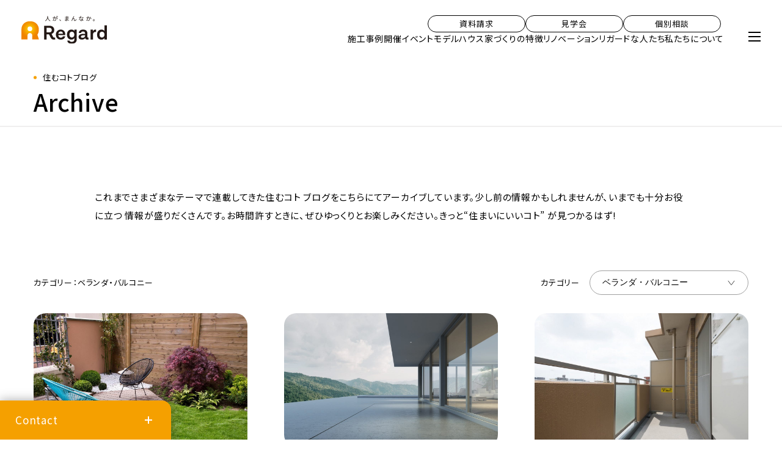

--- FILE ---
content_type: text/html; charset=UTF-8
request_url: https://tokyo-chumon.com/category/custom_home/veranda_balcony
body_size: 16863
content:
<!DOCTYPE html>
<html lang="ja">
<head>
<!-- 2025 -->
<!-- Google Tag Manager -->
<script>(function(w,d,s,l,i){w[l]=w[l]||[];w[l].push({'gtm.start':
new Date().getTime(),event:'gtm.js'});var f=d.getElementsByTagName(s)[0],
j=d.createElement(s),dl=l!='dataLayer'?'&l='+l:'';j.async=true;j.src=
'https://www.googletagmanager.com/gtm.js?id='+i+dl;f.parentNode.insertBefore(j,f);
})(window,document,'script','dataLayer','GTM-5XRR32VX');</script>
<!-- End Google Tag Manager -->

<meta charset="utf-8">
<meta name="viewport" content="width=device-width, initial-scale=1">
<meta http-equiv="X-UA-Compatible" content="IE=edge">

<link rel="stylesheet" href="https://tokyo-chumon.com/regard2024/wp-content/themes/regard-2019-1.73/assets/css/common.css">

<link rel="preload" href="https://tokyo-chumon.com/regard2024/wp-content/themes/regard-2019-1.73/assets/css/style.css" as="style" onload="this.onload=null;this.rel='stylesheet'">
<link rel="preload" href="https://tokyo-chumon.com/regard2024/wp-content/themes/regard-2019-1.73/assets/css/add.css" as="style" onload="this.onload=null;this.rel='stylesheet'">

<noscript>
  <link rel="stylesheet" href="https://tokyo-chumon.com/regard2024/wp-content/themes/regard-2019-1.73/assets/css/style.css">
  <link rel="stylesheet" href="https://tokyo-chumon.com/regard2024/wp-content/themes/regard-2019-1.73/assets/css/add.css">
</noscript>
<link rel="apple-touch-icon" href="https://tokyo-chumon.com/regard2024/wp-content/themes/regard-2019-1.73/assets/favicon/apple-touch-icon.png?v1" sizes="192x192">
<link rel="shortcut icon" href="https://tokyo-chumon.com/regard2024/wp-content/themes/regard-2019-1.73/assets/favicon/favicon.ico">

<!-- 旧asset -->
<!-- <link rel="stylesheet" type="text/css" href="https://tokyo-chumon.com/regard2024/wp-content/themes/regard-2019-1.73/works.css"> -->

<script src="https://tokyo-chumon.com/regard2024/wp-content/themes/regard-2019-1.73/assets/js/top.js?v7" defer></script>
<script type="text/javascript" src="//cdn.jsdelivr.net/npm/slick-carousel@1.8.1/slick/slick.min.js" defer></script>
<link rel="preconnect" href="https://fonts.googleapis.com">
<link rel="preconnect" href="https://fonts.gstatic.com" crossorigin>
<link rel="preload" as="style" href="https://fonts.googleapis.com/css2?family=Noto+Sans+JP:wght@400;500;700&display=swap">
<link rel="stylesheet" href="https://fonts.googleapis.com/css2?family=Noto+Sans+JP:wght@400;500;700&display=swap" media="print" onload="this.media='all'">
<noscript>
  <link rel="stylesheet" href="https://fonts.googleapis.com/css2?family=Noto+Sans+JP:wght@400;500;700&display=swap">
</noscript>

<!-- <script src="https://cdnjs.cloudflare.com/ajax/libs/gsap/3.12.5/gsap.min.js" defer></script>te
<script src="https://cdnjs.cloudflare.com/ajax/libs/gsap/3.12.5/PixiPlugin.min.js" defer></script>
<script src="https://cdnjs.cloudflare.com/ajax/libs/pixi.js/7.4.2/pixi.min.js" integrity="sha512-PaaQR/Kf0+ItZTMVjdgJRUcrktec2B3m6XM+TiflUXy5hAF7eVys9dETQO4UX3/A/0H6KJf+e3D2VMVMlywAdA==" crossorigin="anonymous" referrerpolicy="no-referrer" defer></script> -->

  <meta name='robots' content='index, follow, max-image-preview:large, max-snippet:-1, max-video-preview:-1' />
	<style>img:is([sizes="auto" i], [sizes^="auto," i]) { contain-intrinsic-size: 3000px 1500px }</style>
	<noscript><link rel="stylesheet" href="https://tokyo-chumon.com/regard2024/wp-includes/css/dist/block-library/style.min.css"></noscript>
	<!-- This site is optimized with the Yoast SEO plugin v26.5 - https://yoast.com/wordpress/plugins/seo/ -->
	<title>ベランダ・バルコニー | 東京・千葉・埼玉の注文住宅なら工務店のリガード</title>
	<link rel="canonical" href="https://tokyo-chumon.com/category/custom_home/veranda_balcony" />
	<link rel="next" href="https://tokyo-chumon.com/category/custom_home/veranda_balcony/page/2" />
	<meta property="og:locale" content="ja_JP" />
	<meta property="og:type" content="article" />
	<meta property="og:title" content="ベランダ・バルコニー | 東京・千葉・埼玉の注文住宅なら工務店のリガード" />
	<meta property="og:url" content="https://tokyo-chumon.com/category/custom_home/veranda_balcony" />
	<meta property="og:site_name" content="東京・千葉・埼玉の注文住宅なら工務店のリガード" />
	<meta property="og:image" content="https://tokyo-chumon.com/regard2024/wp-content/uploads/2024/12/ogp.png" />
	<meta property="og:image:width" content="1200" />
	<meta property="og:image:height" content="630" />
	<meta property="og:image:type" content="image/png" />
	<meta name="twitter:card" content="summary_large_image" />
	<script type="application/ld+json" class="yoast-schema-graph">{"@context":"https://schema.org","@graph":[{"@type":"CollectionPage","@id":"https://tokyo-chumon.com/category/custom_home/veranda_balcony","url":"https://tokyo-chumon.com/category/custom_home/veranda_balcony","name":"ベランダ・バルコニー | 東京・千葉・埼玉の注文住宅なら工務店のリガード","isPartOf":{"@id":"https://tokyo-chumon.com/#website"},"primaryImageOfPage":{"@id":"https://tokyo-chumon.com/category/custom_home/veranda_balcony#primaryimage"},"image":{"@id":"https://tokyo-chumon.com/category/custom_home/veranda_balcony#primaryimage"},"thumbnailUrl":"https://tokyo-chumon.com/regard2024/wp-content/uploads/2020/12/AdobeStock_52866070-scaled.jpeg","breadcrumb":{"@id":"https://tokyo-chumon.com/category/custom_home/veranda_balcony#breadcrumb"},"inLanguage":"ja"},{"@type":"ImageObject","inLanguage":"ja","@id":"https://tokyo-chumon.com/category/custom_home/veranda_balcony#primaryimage","url":"https://tokyo-chumon.com/regard2024/wp-content/uploads/2020/12/AdobeStock_52866070-scaled.jpeg","contentUrl":"https://tokyo-chumon.com/regard2024/wp-content/uploads/2020/12/AdobeStock_52866070-scaled.jpeg","width":2560,"height":1709},{"@type":"BreadcrumbList","@id":"https://tokyo-chumon.com/category/custom_home/veranda_balcony#breadcrumb","itemListElement":[{"@type":"ListItem","position":1,"name":"ホーム","item":"https://tokyo-chumon.com/"},{"@type":"ListItem","position":2,"name":"注文住宅","item":"https://tokyo-chumon.com/category/custom_home"},{"@type":"ListItem","position":3,"name":"ベランダ・バルコニー"}]},{"@type":"WebSite","@id":"https://tokyo-chumon.com/#website","url":"https://tokyo-chumon.com/","name":"東京・千葉・埼玉の注文住宅なら工務店のリガード","description":"東京・千葉・埼玉の注文住宅なら工務店のリガード。住宅性能とデザイン性の両立を実現します。建てた後のアフターサービスも充実。『人が、まんなか。』なワクワクした家づくりを実現します。","publisher":{"@id":"https://tokyo-chumon.com/#organization"},"potentialAction":[{"@type":"SearchAction","target":{"@type":"EntryPoint","urlTemplate":"https://tokyo-chumon.com/?s={search_term_string}"},"query-input":{"@type":"PropertyValueSpecification","valueRequired":true,"valueName":"search_term_string"}}],"inLanguage":"ja"},{"@type":"Organization","@id":"https://tokyo-chumon.com/#organization","name":"東京・千葉・埼玉の注文住宅なら工務店のリガード","url":"https://tokyo-chumon.com/","logo":{"@type":"ImageObject","inLanguage":"ja","@id":"https://tokyo-chumon.com/#/schema/logo/image/","url":"https://tokyo-chumon.com/regard2024/wp-content/uploads/2024/12/ogp.png","contentUrl":"https://tokyo-chumon.com/regard2024/wp-content/uploads/2024/12/ogp.png","width":"1200","height":"630","caption":"東京・千葉・埼玉の注文住宅なら工務店のリガード"},"image":{"@id":"https://tokyo-chumon.com/#/schema/logo/image/"}}]}</script>
	<!-- / Yoast SEO plugin. -->


<script type='application/javascript'  id='pys-version-script'>console.log('PixelYourSite Free version 11.1.5.1');</script>
<link rel='stylesheet' id='slick-carousel-css' href='https://tokyo-chumon.com/regard2024/wp-content/themes/regard-2019-1.73/assets/css/slick.css?ver=1.8.1' type='text/css' media='all' />
<link rel='preload' as='style' onload="this.onload=null;this.rel='stylesheet'" id='wp-block-library-css' href='https://tokyo-chumon.com/regard2024/wp-includes/css/dist/block-library/style.min.css?ver=cfee35b1defd4a5fa77478b617f8a9d7' type='text/css' media='all' />
<style id='global-styles-inline-css' type='text/css'>
:root{--wp--preset--aspect-ratio--square: 1;--wp--preset--aspect-ratio--4-3: 4/3;--wp--preset--aspect-ratio--3-4: 3/4;--wp--preset--aspect-ratio--3-2: 3/2;--wp--preset--aspect-ratio--2-3: 2/3;--wp--preset--aspect-ratio--16-9: 16/9;--wp--preset--aspect-ratio--9-16: 9/16;--wp--preset--color--black: #000000;--wp--preset--color--cyan-bluish-gray: #abb8c3;--wp--preset--color--white: #ffffff;--wp--preset--color--pale-pink: #f78da7;--wp--preset--color--vivid-red: #cf2e2e;--wp--preset--color--luminous-vivid-orange: #ff6900;--wp--preset--color--luminous-vivid-amber: #fcb900;--wp--preset--color--light-green-cyan: #7bdcb5;--wp--preset--color--vivid-green-cyan: #00d084;--wp--preset--color--pale-cyan-blue: #8ed1fc;--wp--preset--color--vivid-cyan-blue: #0693e3;--wp--preset--color--vivid-purple: #9b51e0;--wp--preset--gradient--vivid-cyan-blue-to-vivid-purple: linear-gradient(135deg,rgba(6,147,227,1) 0%,rgb(155,81,224) 100%);--wp--preset--gradient--light-green-cyan-to-vivid-green-cyan: linear-gradient(135deg,rgb(122,220,180) 0%,rgb(0,208,130) 100%);--wp--preset--gradient--luminous-vivid-amber-to-luminous-vivid-orange: linear-gradient(135deg,rgba(252,185,0,1) 0%,rgba(255,105,0,1) 100%);--wp--preset--gradient--luminous-vivid-orange-to-vivid-red: linear-gradient(135deg,rgba(255,105,0,1) 0%,rgb(207,46,46) 100%);--wp--preset--gradient--very-light-gray-to-cyan-bluish-gray: linear-gradient(135deg,rgb(238,238,238) 0%,rgb(169,184,195) 100%);--wp--preset--gradient--cool-to-warm-spectrum: linear-gradient(135deg,rgb(74,234,220) 0%,rgb(151,120,209) 20%,rgb(207,42,186) 40%,rgb(238,44,130) 60%,rgb(251,105,98) 80%,rgb(254,248,76) 100%);--wp--preset--gradient--blush-light-purple: linear-gradient(135deg,rgb(255,206,236) 0%,rgb(152,150,240) 100%);--wp--preset--gradient--blush-bordeaux: linear-gradient(135deg,rgb(254,205,165) 0%,rgb(254,45,45) 50%,rgb(107,0,62) 100%);--wp--preset--gradient--luminous-dusk: linear-gradient(135deg,rgb(255,203,112) 0%,rgb(199,81,192) 50%,rgb(65,88,208) 100%);--wp--preset--gradient--pale-ocean: linear-gradient(135deg,rgb(255,245,203) 0%,rgb(182,227,212) 50%,rgb(51,167,181) 100%);--wp--preset--gradient--electric-grass: linear-gradient(135deg,rgb(202,248,128) 0%,rgb(113,206,126) 100%);--wp--preset--gradient--midnight: linear-gradient(135deg,rgb(2,3,129) 0%,rgb(40,116,252) 100%);--wp--preset--font-size--small: 13px;--wp--preset--font-size--medium: 20px;--wp--preset--font-size--large: 36px;--wp--preset--font-size--x-large: 42px;--wp--preset--font-size--r-small: clamp(12px, 1.8vw, 14px);--wp--preset--font-size--r-default: 16px;--wp--preset--font-size--r-medium: clamp(17px, 2.6vw, 20px);--wp--preset--font-size--r-large: clamp(18px, 3.2vw, 24px);--wp--preset--font-size--r-x-large: clamp(19px, 4.2vw, 32px);--wp--preset--font-size--r-2-x-large: clamp(24px, 4.7vw, 36px);--wp--preset--font-size--r-3-x-large: clamp(26px, 5.2vw, 40px);--wp--preset--font-size--r-4-x-large: clamp(32px, 6.25vw, 48px);--wp--preset--spacing--20: 0.44rem;--wp--preset--spacing--30: 0.67rem;--wp--preset--spacing--40: 1rem;--wp--preset--spacing--50: 1.5rem;--wp--preset--spacing--60: 2.25rem;--wp--preset--spacing--70: 3.38rem;--wp--preset--spacing--80: 5.06rem;--wp--preset--spacing--r-30: clamp(0.75rem, 1.5vw, 1rem);--wp--preset--spacing--r-40: clamp(1.25em, 2.6vw, 1.75rem);--wp--preset--spacing--r-50: clamp(1.75rem, 3.6vw, 2.4rem);--wp--preset--spacing--r-60: clamp(2rem, 5.9vw, 4rem);--wp--preset--spacing--r-70: clamp(3.2rem, 8.8vw, 6rem);--wp--preset--spacing--r-section: clamp(4.2rem, 15vw, 10rem);--wp--preset--shadow--natural: 6px 6px 9px rgba(0, 0, 0, 0.2);--wp--preset--shadow--deep: 12px 12px 50px rgba(0, 0, 0, 0.4);--wp--preset--shadow--sharp: 6px 6px 0px rgba(0, 0, 0, 0.2);--wp--preset--shadow--outlined: 6px 6px 0px -3px rgba(255, 255, 255, 1), 6px 6px rgba(0, 0, 0, 1);--wp--preset--shadow--crisp: 6px 6px 0px rgba(0, 0, 0, 1);}:root { --wp--style--global--content-size: 1080px;--wp--style--global--wide-size: 1280px; }:where(body) { margin: 0; }.wp-site-blocks > .alignleft { float: left; margin-right: 2em; }.wp-site-blocks > .alignright { float: right; margin-left: 2em; }.wp-site-blocks > .aligncenter { justify-content: center; margin-left: auto; margin-right: auto; }:where(.wp-site-blocks) > * { margin-block-start: 24px; margin-block-end: 0; }:where(.wp-site-blocks) > :first-child { margin-block-start: 0; }:where(.wp-site-blocks) > :last-child { margin-block-end: 0; }:root { --wp--style--block-gap: 24px; }:root :where(.is-layout-flow) > :first-child{margin-block-start: 0;}:root :where(.is-layout-flow) > :last-child{margin-block-end: 0;}:root :where(.is-layout-flow) > *{margin-block-start: 24px;margin-block-end: 0;}:root :where(.is-layout-constrained) > :first-child{margin-block-start: 0;}:root :where(.is-layout-constrained) > :last-child{margin-block-end: 0;}:root :where(.is-layout-constrained) > *{margin-block-start: 24px;margin-block-end: 0;}:root :where(.is-layout-flex){gap: 24px;}:root :where(.is-layout-grid){gap: 24px;}.is-layout-flow > .alignleft{float: left;margin-inline-start: 0;margin-inline-end: 2em;}.is-layout-flow > .alignright{float: right;margin-inline-start: 2em;margin-inline-end: 0;}.is-layout-flow > .aligncenter{margin-left: auto !important;margin-right: auto !important;}.is-layout-constrained > .alignleft{float: left;margin-inline-start: 0;margin-inline-end: 2em;}.is-layout-constrained > .alignright{float: right;margin-inline-start: 2em;margin-inline-end: 0;}.is-layout-constrained > .aligncenter{margin-left: auto !important;margin-right: auto !important;}.is-layout-constrained > :where(:not(.alignleft):not(.alignright):not(.alignfull)){max-width: var(--wp--style--global--content-size);margin-left: auto !important;margin-right: auto !important;}.is-layout-constrained > .alignwide{max-width: var(--wp--style--global--wide-size);}body .is-layout-flex{display: flex;}.is-layout-flex{flex-wrap: wrap;align-items: center;}.is-layout-flex > :is(*, div){margin: 0;}body .is-layout-grid{display: grid;}.is-layout-grid > :is(*, div){margin: 0;}body{font-family: 'Noto Sans JP', sans-serif;line-height: 2;padding-top: 0px;padding-right: 0px;padding-bottom: 0px;padding-left: 0px;}a:where(:not(.wp-element-button)){text-decoration: underline;}:root :where(.wp-element-button, .wp-block-button__link){background-color: #32373c;border-width: 0;color: #fff;font-family: inherit;font-size: inherit;line-height: inherit;padding: calc(0.667em + 2px) calc(1.333em + 2px);text-decoration: none;}.has-black-color{color: var(--wp--preset--color--black) !important;}.has-cyan-bluish-gray-color{color: var(--wp--preset--color--cyan-bluish-gray) !important;}.has-white-color{color: var(--wp--preset--color--white) !important;}.has-pale-pink-color{color: var(--wp--preset--color--pale-pink) !important;}.has-vivid-red-color{color: var(--wp--preset--color--vivid-red) !important;}.has-luminous-vivid-orange-color{color: var(--wp--preset--color--luminous-vivid-orange) !important;}.has-luminous-vivid-amber-color{color: var(--wp--preset--color--luminous-vivid-amber) !important;}.has-light-green-cyan-color{color: var(--wp--preset--color--light-green-cyan) !important;}.has-vivid-green-cyan-color{color: var(--wp--preset--color--vivid-green-cyan) !important;}.has-pale-cyan-blue-color{color: var(--wp--preset--color--pale-cyan-blue) !important;}.has-vivid-cyan-blue-color{color: var(--wp--preset--color--vivid-cyan-blue) !important;}.has-vivid-purple-color{color: var(--wp--preset--color--vivid-purple) !important;}.has-black-background-color{background-color: var(--wp--preset--color--black) !important;}.has-cyan-bluish-gray-background-color{background-color: var(--wp--preset--color--cyan-bluish-gray) !important;}.has-white-background-color{background-color: var(--wp--preset--color--white) !important;}.has-pale-pink-background-color{background-color: var(--wp--preset--color--pale-pink) !important;}.has-vivid-red-background-color{background-color: var(--wp--preset--color--vivid-red) !important;}.has-luminous-vivid-orange-background-color{background-color: var(--wp--preset--color--luminous-vivid-orange) !important;}.has-luminous-vivid-amber-background-color{background-color: var(--wp--preset--color--luminous-vivid-amber) !important;}.has-light-green-cyan-background-color{background-color: var(--wp--preset--color--light-green-cyan) !important;}.has-vivid-green-cyan-background-color{background-color: var(--wp--preset--color--vivid-green-cyan) !important;}.has-pale-cyan-blue-background-color{background-color: var(--wp--preset--color--pale-cyan-blue) !important;}.has-vivid-cyan-blue-background-color{background-color: var(--wp--preset--color--vivid-cyan-blue) !important;}.has-vivid-purple-background-color{background-color: var(--wp--preset--color--vivid-purple) !important;}.has-black-border-color{border-color: var(--wp--preset--color--black) !important;}.has-cyan-bluish-gray-border-color{border-color: var(--wp--preset--color--cyan-bluish-gray) !important;}.has-white-border-color{border-color: var(--wp--preset--color--white) !important;}.has-pale-pink-border-color{border-color: var(--wp--preset--color--pale-pink) !important;}.has-vivid-red-border-color{border-color: var(--wp--preset--color--vivid-red) !important;}.has-luminous-vivid-orange-border-color{border-color: var(--wp--preset--color--luminous-vivid-orange) !important;}.has-luminous-vivid-amber-border-color{border-color: var(--wp--preset--color--luminous-vivid-amber) !important;}.has-light-green-cyan-border-color{border-color: var(--wp--preset--color--light-green-cyan) !important;}.has-vivid-green-cyan-border-color{border-color: var(--wp--preset--color--vivid-green-cyan) !important;}.has-pale-cyan-blue-border-color{border-color: var(--wp--preset--color--pale-cyan-blue) !important;}.has-vivid-cyan-blue-border-color{border-color: var(--wp--preset--color--vivid-cyan-blue) !important;}.has-vivid-purple-border-color{border-color: var(--wp--preset--color--vivid-purple) !important;}.has-vivid-cyan-blue-to-vivid-purple-gradient-background{background: var(--wp--preset--gradient--vivid-cyan-blue-to-vivid-purple) !important;}.has-light-green-cyan-to-vivid-green-cyan-gradient-background{background: var(--wp--preset--gradient--light-green-cyan-to-vivid-green-cyan) !important;}.has-luminous-vivid-amber-to-luminous-vivid-orange-gradient-background{background: var(--wp--preset--gradient--luminous-vivid-amber-to-luminous-vivid-orange) !important;}.has-luminous-vivid-orange-to-vivid-red-gradient-background{background: var(--wp--preset--gradient--luminous-vivid-orange-to-vivid-red) !important;}.has-very-light-gray-to-cyan-bluish-gray-gradient-background{background: var(--wp--preset--gradient--very-light-gray-to-cyan-bluish-gray) !important;}.has-cool-to-warm-spectrum-gradient-background{background: var(--wp--preset--gradient--cool-to-warm-spectrum) !important;}.has-blush-light-purple-gradient-background{background: var(--wp--preset--gradient--blush-light-purple) !important;}.has-blush-bordeaux-gradient-background{background: var(--wp--preset--gradient--blush-bordeaux) !important;}.has-luminous-dusk-gradient-background{background: var(--wp--preset--gradient--luminous-dusk) !important;}.has-pale-ocean-gradient-background{background: var(--wp--preset--gradient--pale-ocean) !important;}.has-electric-grass-gradient-background{background: var(--wp--preset--gradient--electric-grass) !important;}.has-midnight-gradient-background{background: var(--wp--preset--gradient--midnight) !important;}.has-small-font-size{font-size: var(--wp--preset--font-size--small) !important;}.has-medium-font-size{font-size: var(--wp--preset--font-size--medium) !important;}.has-large-font-size{font-size: var(--wp--preset--font-size--large) !important;}.has-x-large-font-size{font-size: var(--wp--preset--font-size--x-large) !important;}.has-r-small-font-size{font-size: var(--wp--preset--font-size--r-small) !important;}.has-r-default-font-size{font-size: var(--wp--preset--font-size--r-default) !important;}.has-r-medium-font-size{font-size: var(--wp--preset--font-size--r-medium) !important;}.has-r-large-font-size{font-size: var(--wp--preset--font-size--r-large) !important;}.has-r-x-large-font-size{font-size: var(--wp--preset--font-size--r-x-large) !important;}.has-r-2-x-large-font-size{font-size: var(--wp--preset--font-size--r-2-x-large) !important;}.has-r-3-x-large-font-size{font-size: var(--wp--preset--font-size--r-3-x-large) !important;}.has-r-4-x-large-font-size{font-size: var(--wp--preset--font-size--r-4-x-large) !important;}
:root :where(.wp-block-pullquote){font-size: 1.5em;line-height: 1.6;}
</style>
<link rel='preload' as='style' onload="this.onload=null;this.rel='stylesheet'" id='wp-pagenavi-css' href='https://tokyo-chumon.com/regard2024/wp-content/plugins/wp-pagenavi/pagenavi-css.css?ver=2.70' type='text/css' media='all' />
<script type="text/javascript" id="jquery-core-js-extra">
/* <![CDATA[ */
var pysFacebookRest = {"restApiUrl":"https:\/\/tokyo-chumon.com\/wp-json\/pys-facebook\/v1\/event","debug":""};
/* ]]> */
</script>
<script type="text/javascript" src="https://tokyo-chumon.com/regard2024/wp-includes/js/jquery/jquery.min.js?ver=3.7.1" id="jquery-core-js"></script>
<script type="text/javascript" src="https://tokyo-chumon.com/regard2024/wp-content/plugins/pixelyoursite/dist/scripts/jquery.bind-first-0.2.3.min.js?ver=0.2.3" id="jquery-bind-first-js"></script>
<script type="text/javascript" src="https://tokyo-chumon.com/regard2024/wp-content/plugins/pixelyoursite/dist/scripts/js.cookie-2.1.3.min.js?ver=2.1.3" id="js-cookie-pys-js"></script>
<script type="text/javascript" src="https://tokyo-chumon.com/regard2024/wp-content/plugins/pixelyoursite/dist/scripts/tld.min.js?ver=2.3.1" id="js-tld-js"></script>
<script type="text/javascript" id="pys-js-extra">
/* <![CDATA[ */
var pysOptions = {"staticEvents":{"facebook":{"init_event":[{"delay":0,"type":"static","ajaxFire":false,"name":"PageView","pixelIds":["480279726144341"],"eventID":"d77e8c0c-4cf2-41cb-b507-043274c7302c","params":{"page_title":"\u30d9\u30e9\u30f3\u30c0\u30fb\u30d0\u30eb\u30b3\u30cb\u30fc","post_type":"category","post_id":55,"plugin":"PixelYourSite","user_role":"guest","event_url":"tokyo-chumon.com\/category\/custom_home\/veranda_balcony"},"e_id":"init_event","ids":[],"hasTimeWindow":false,"timeWindow":0,"woo_order":"","edd_order":""}]}},"dynamicEvents":[],"triggerEvents":[],"triggerEventTypes":[],"facebook":{"pixelIds":["480279726144341"],"advancedMatching":[],"advancedMatchingEnabled":false,"removeMetadata":true,"wooVariableAsSimple":false,"serverApiEnabled":true,"wooCRSendFromServer":false,"send_external_id":null,"enabled_medical":false,"do_not_track_medical_param":["event_url","post_title","page_title","landing_page","content_name","categories","category_name","tags"],"meta_ldu":false},"debug":"","siteUrl":"https:\/\/tokyo-chumon.com\/regard2024","ajaxUrl":"https:\/\/tokyo-chumon.com\/regard2024\/wp-admin\/admin-ajax.php","ajax_event":"0c83e54f87","enable_remove_download_url_param":"1","cookie_duration":"7","last_visit_duration":"60","enable_success_send_form":"","ajaxForServerEvent":"1","ajaxForServerStaticEvent":"1","useSendBeacon":"1","send_external_id":"1","external_id_expire":"180","track_cookie_for_subdomains":"1","google_consent_mode":"1","gdpr":{"ajax_enabled":false,"all_disabled_by_api":false,"facebook_disabled_by_api":false,"analytics_disabled_by_api":false,"google_ads_disabled_by_api":false,"pinterest_disabled_by_api":false,"bing_disabled_by_api":false,"reddit_disabled_by_api":false,"externalID_disabled_by_api":false,"facebook_prior_consent_enabled":true,"analytics_prior_consent_enabled":true,"google_ads_prior_consent_enabled":null,"pinterest_prior_consent_enabled":true,"bing_prior_consent_enabled":true,"cookiebot_integration_enabled":false,"cookiebot_facebook_consent_category":"marketing","cookiebot_analytics_consent_category":"statistics","cookiebot_tiktok_consent_category":"marketing","cookiebot_google_ads_consent_category":"marketing","cookiebot_pinterest_consent_category":"marketing","cookiebot_bing_consent_category":"marketing","consent_magic_integration_enabled":false,"real_cookie_banner_integration_enabled":false,"cookie_notice_integration_enabled":false,"cookie_law_info_integration_enabled":false,"analytics_storage":{"enabled":true,"value":"granted","filter":false},"ad_storage":{"enabled":true,"value":"granted","filter":false},"ad_user_data":{"enabled":true,"value":"granted","filter":false},"ad_personalization":{"enabled":true,"value":"granted","filter":false}},"cookie":{"disabled_all_cookie":false,"disabled_start_session_cookie":false,"disabled_advanced_form_data_cookie":false,"disabled_landing_page_cookie":false,"disabled_first_visit_cookie":false,"disabled_trafficsource_cookie":false,"disabled_utmTerms_cookie":false,"disabled_utmId_cookie":false},"tracking_analytics":{"TrafficSource":"direct","TrafficLanding":"undefined","TrafficUtms":[],"TrafficUtmsId":[]},"GATags":{"ga_datalayer_type":"default","ga_datalayer_name":"dataLayerPYS"},"woo":{"enabled":false},"edd":{"enabled":false},"cache_bypass":"1768978875"};
/* ]]> */
</script>
<script type="text/javascript" src="https://tokyo-chumon.com/regard2024/wp-content/plugins/pixelyoursite/dist/scripts/public.js?ver=11.1.5.1" id="pys-js"></script>
<link rel="https://api.w.org/" href="https://tokyo-chumon.com/wp-json/" /><link rel="alternate" title="JSON" type="application/json" href="https://tokyo-chumon.com/wp-json/wp/v2/categories/55" /><!-- start Simple Custom CSS and JS -->
<style type="text/css">
.ribbon{
position:relative;
background-color:#2c557f;
color:white;
}
.ribbon:before,
.ribbon:after{
content: '';
    position: absolute;
    display: block;
    width: 0;
    height: 0;
    top: 0;
    left: 0;
    border-top: 70px solid #fff;
    border-right: 35px solid transparent;
}
.ribbon:after{
  left:auto;
    right: 0;
    border-top: 70px solid transparent;
    border-right: 35px solid #fff;
}
.btn-hov:hover{
  opacity:0.6;
}
.flex-center{
  display:flex;
  justify-content:center;
  align-items:center;
}
.ribbon{
  text-align: center;
  background-color: #2c557f;
  color: white; font-size: 35px;
}
.company-list{
    text-align: center;

}
.company-list a{
  font-size: 31px;
  font-family: 'Sawarabi Mincho', serif;
  color: #000000;
}
@media screen and (max-width: 480px) {
  .ribbon{
    font-size:18px;
  }
  .company-list a{
    font-size:16px;
  }
}
</style>
<!-- end Simple Custom CSS and JS -->
		<script type="text/javascript">
				(function(c,l,a,r,i,t,y){
					c[a]=c[a]||function(){(c[a].q=c[a].q||[]).push(arguments)};t=l.createElement(r);t.async=1;
					t.src="https://www.clarity.ms/tag/"+i+"?ref=wordpress";y=l.getElementsByTagName(r)[0];y.parentNode.insertBefore(t,y);
				})(window, document, "clarity", "script", "ugooe5xet0");
		</script>
		<style>
  a {
	text-decoration: none;
	cursor: pointer;
	color: inherit;
	-webkit-tap-highlight-color: rgba(0, 0, 0, 0.3);
  }
</style>
</head>
<!-- <body class="sub"> -->
<body class="archive category category-veranda_balcony category-55 sub metaslider-plugin">
<!-- Google Tag Manager (noscript) -->
<noscript><iframe src="https://www.googletagmanager.com/ns.html?id=GTM-5XRR32VX"
height="0" width="0" style="display:none;visibility:hidden"></iframe></noscript>
<!-- End Google Tag Manager (noscript) -->

<header class="l-header">
  <div class="l-header__inner">
    <div class="m-header">
      <div class="m-header__logo">
        <a href="https://tokyo-chumon.com" class="c-logo">
        <picture>
          <!-- <source srcset="https://tokyo-chumon.com/regard2024/wp-content/themes/regard-2019-1.73/assets/img/common/logo.svg" media="(max-width: 768px)"> -->
          <img src="https://tokyo-chumon.com/regard2024/wp-content/themes/regard-2019-1.73/assets/img/common/logo-head.svg" alt="">
        </picture>
        <img src="https://tokyo-chumon.com/regard2024/wp-content/themes/regard-2019-1.73/assets/img/common/logo-head.svg" alt="" class="logo-fix">
        </a>
      </div>
      <a href="https://tokyo-chumon.com" class="hum-logo-sp">
          <img src="https://tokyo-chumon.com/regard2024/wp-content/themes/regard-2019-1.73/assets/img/common/logo-head.svg" alt="">
      </a>
      <nav class="m-header__navOut">
         <div class="m-header__navOut-btn">
          <!-- <div class="m-sns -bgnone -large">
            <a href="https://line.me/R/ti/p/@329bhsxe?oat_content=url&ts=12091233" class="c-sns__link" target="_blank">
              <img src="https://tokyo-chumon.com/regard2024/wp-content/themes/regard-2019-1.73/assets/img/common/icon_line.svg" class="" alt="LINE">
            </a>
            <a href="https://www.instagram.com/regard_home/" class="c-sns__link" target="_blank">
              <img src="https://tokyo-chumon.com/regard2024/wp-content/themes/regard-2019-1.73/assets/img/common/icon_insta.svg" class="" alt="インスタグラム">
            </a>
            <a href="https://www.youtube.com/@regard-home" class="c-sns__link" target="_blank">
              <img src="https://tokyo-chumon.com/regard2024/wp-content/themes/regard-2019-1.73/assets/img/common/icon_youtube.svg" class="" alt="YOUTUBE">
            </a>
          </div> -->
          <a href="https://tokyo-chumon.com/works-book/" class="m-header__navOut-btnLink">資料請求</a>
          <a href="https://tokyo-chumon.com/event?category=tour" class="m-header__navOut-btnLink">見学会</a>
          <a href="https://tokyo-chumon.com/event/private/" class="m-header__navOut-btnLink">個別相談</a>
        </div>
        <ul class="m-header__navOut-list">
          <li class="m-header__navOut-item">
            <a href="https://tokyo-chumon.com/works/" class="m-header__navOut-link">
              <!-- <span class="-en">Works</span> -->
               <span class="-ja">施工事例</span>
              </a>
          </li>
          <!-- <li class="m-header__navOut-item">
            <a href="https://tokyo-chumon.com/roomtours/" class="m-header__navOut-link">
              <span class="-en">Room tours</span>
              <span class="-ja">ルームツアー</span>
            </a>
          </li> -->
          <li class="m-header__navOut-item">
            <a href="https://tokyo-chumon.com/event/" class="m-header__navOut-link">
              <!-- <span class="-en">Events</span> -->
              <span class="-ja">開催イベント</span>
            </a>
          </li>
          <li class="m-header__navOut-item">
            <a href="https://tokyo-chumon.com/modelhouse-lounge/" class="m-header__navOut-link">
              <!-- <span class="-en">Model house</span> -->
              <span class="-ja">モデルハウス</span>
            </a>
              <ul class="m-header__grand">
                <li>
                  <a href="https://tokyo-chumon.com/modelhouse-lounge/nerima/">石神井・大泉モデルハウス</a>
                </li>
                <li>
                  <a href="https://tokyo-chumon.com/modelhouse-lounge/chofu/">深大寺モデルハウス</a>
                </li>
                <li>
                  <a href="https://tokyo-chumon.com/modelhouse-lounge/lounge#kokubunji">国分寺ラウンジ</a>
                </li>
                <li>
                  <a href="https://tokyo-chumon.com/modelhouse-lounge/lounge#shakujii-ohizumi">石神井・大泉ラウンジ</a>
                </li>
                <li>
                  <a href="https://tokyo-chumon.com/modelhouse-lounge/lounge#tsutsujigaoka">つつじヶ丘ラウンジ</a>
                </li>
                <li>
                  <a href="https://tokyo-chumon.com/modelhouse-lounge/lounge#hidashimatsudo">東松戸ラウンジ</a>
                </li>
            </ul>
          </li>
          <li class="m-header__navOut-item">
            <a href="#features" class="m-header__navOut-link -home">
              <!-- <span class="-en">Features</span> -->
              <span class="-ja">家づくりの特徴</span>
            </a>
            <a href="https://tokyo-chumon.com/#features" class="m-header__navOut-link -sub">
              <!-- <span class="-en">Features</span> -->
              <span class="-ja">家づくりの特徴</span>
            </a>
            <ul class="m-header__grand">
              <li><a href="https://tokyo-chumon.com/#concept">コンセプト</a></li>
              <!-- <li><a href="#concept">コンセプト</a></li> -->
              <li><a href="https://tokyo-chumon.com/house-performance/">住宅性能</a></li>
              <li><a href="https://tokyo-chumon.com/architectural-design/">デザイン性</a></li>
              <li><a href="https://tokyo-chumon.com/life-cycle-cost/">ライフサイクルコスト・コストパフォーマンス</a></li>
              <li><a href="https://tokyo-chumon.com/process/">家づくりの流れ</a></li>
              <li><a href="https://tokyo-chumon.com/support/">家づくりまでのサポート</a></li>
              <li><a href="https://tokyo-chumon.com/after-follow/">継続的なお付き合い</a></li>
            </ul>
          </li>
          <li class="m-header__navOut-item">
            <a href="https://tokyo-chumon.com/renovation-lp/" class="m-header__navOut-link">
            <!-- <span class="-en">Renovation</span> -->
            <span class="-ja">リノベーション</span>
            </a>
          </li>
          <li class="m-header__navOut-item">
            <!-- <span class="m-header__navOut-link"> -->
            <a href="https://tokyo-chumon.com/#lifestyle-stories" class="m-header__navOut-link">
              <!-- <span class="-en">Lifestyle stories</span> -->
              <span class="-ja">リガードな人たち</span>
            </a>
            <ul class="m-header__grand">
            <li>
              <a href="https://tokyo-chumon.com/lifestyle-stories-category/regard-person/">家をつくる人たち
              </a>
            </li>
            <li>
              <a href="https://tokyo-chumon.com/lifestyle-stories-category/beginning-lifestyle/">暮らしがはじまる人たち
              </a>
            </li>
            <li>
              <a href="https://tokyo-chumon.com/lifestyle-stories-category/enjoying-lifestyle/">自分らしく暮らす人たち
              </a>
            </li>
          </ul>
          </li>

          <li class="m-header__navOut-item">
            <a href="#about" class="m-header__navOut-link -home -about">
              <!-- <span class="-en">About</span> -->
              <span class="-ja">私たちについて</span>
            </a>
            <a href="https://tokyo-chumon.com/#about" class="m-header__navOut-link -sub -about">
              <!-- <span class="-en">About</span> -->
            <span class="-ja">私たちについて</span>
          </a>
            <ul class="m-header__grand">
              <li>
                <a href="https://tokyo-chumon.com/top-message/">代表挨拶
                </a>
              </li>
              <li>
                <a href="https://tokyo-chumon.com/staff/">スタッフ紹介</a>
              </li>
              <li>
                <a href="https://tokyo-chumon.com/company/">会社概要
                </a>
              </li>
            </ul>
          </li>
          <!-- <li class="m-header__navOut-item">
            <a href="https://tokyo-chumon.com/regard-blog/" class="m-header__navOut-link">
              <span class="-en">Blog</span>
              <span class="-ja">ブログ</span>
            </a>
          </li> -->
        </ul>
      </nav>
      <nav class="m-header__nav">
  <div class="m-header__navImgBox">
  <div class="m-header__navSlide">
      <div class="slider-hum">
        <div class="swiper-container js-slider-hum">
          <div class="swiper-wrapper">
            <div class="swiper-slide">
              <picture><source srcset="https://tokyo-chumon.com/regard2024/wp-content/themes/regard-2019-1.73/assets/img/common/head-slide_01.webp" type="image/webp" /><img src="https://tokyo-chumon.com/regard2024/wp-content/themes/regard-2019-1.73/assets/img/common/head-slide_01.webp" width="340" height="470" alt=""></picture>
            </div>
            <div class="swiper-slide">
              <img src="https://tokyo-chumon.com/regard2024/wp-content/themes/regard-2019-1.73/assets/img/common/head-slide_02.webp" width="340" height="470" alt="">
            </div>
            <div class="swiper-slide">
              <picture><source srcset="https://tokyo-chumon.com/regard2024/wp-content/themes/regard-2019-1.73/assets/img/common/head-slide_03.webp" type="image/webp" /><img src="https://tokyo-chumon.com/regard2024/wp-content/themes/regard-2019-1.73/assets/img/common/head-slide_03.webp" width="340" height="470" alt=""></picture>
            </div>
            <div class="swiper-slide">
              <picture><source srcset="https://tokyo-chumon.com/regard2024/wp-content/themes/regard-2019-1.73/assets/img/common/head-slide_04.webp" type="image/webp" /><img src="https://tokyo-chumon.com/regard2024/wp-content/themes/regard-2019-1.73/assets/img/common/head-slide_04.webp" width="340" height="470" alt=""></picture>
            </div>
          </div>
        </div>
      </div>
    </div>
    <div class="m-sns -sp">
          <a href="https://lin.ee/zxDKBaO" class="c-sns__link" target="_blank">
            <img src="https://tokyo-chumon.com/regard2024/wp-content/themes/regard-2019-1.73/assets/img/common/icon_line.svg" class="" alt="LINE">
          </a>
          <a href="https://www.instagram.com/regard_home/" class="c-sns__link" target="_blank">
            <img src="https://tokyo-chumon.com/regard2024/wp-content/themes/regard-2019-1.73/assets/img/common/icon_insta.svg" class="" alt="インスタグラム">
          </a>
          <a href="https://www.youtube.com/@regard_home" class="c-sns__link" target="_blank">
            <img src="https://tokyo-chumon.com/regard2024/wp-content/themes/regard-2019-1.73/assets/img/common/icon_youtube.svg" class="" alt="YOUTUBE">
          </a>
        </div>
    <div class="m-header__navBtn u-dn-pc">
      <a href="https://tokyo-chumon.com/works-book/" class="c-tag-standard">
      資料請求
      </a>
      <a href="https://tokyo-chumon.com/event?category=tour" class="c-tag-standard">
      見学会
      </a>
      <a href="https://tokyo-chumon.com/event/private/" class="c-tag-standard">
      個別相談
      </a>
    </div>
    <div class="m-header__navBox">
      <ul class="m-header__nav-list">
        <li class="m-header__nav-item">
          <a href="https://tokyo-chumon.com/" class="m-header__nav-link">
          <span class="">ホーム</span>
        </a>

        </li>
        <li class="m-header__nav-item">
          <a href="https://tokyo-chumon.com/works/" class="m-header__nav-link">
          <span>施工事例</span></a>
        </li>
        <li class="m-header__nav-item">
          <a href="https://tokyo-chumon.com/roomtours/" class="m-header__nav-link">
            <span>ルームツアー</span>
          </a>
        </li>
        <li class="m-header__nav-item">
          <a href="https://tokyo-chumon.com/event/" class="m-header__nav-link">
            <span>開催イベント</span>
          </a>
        </li>
        <li class="m-header__nav-item">
            <a href="https://tokyo-chumon.com/modelhouse-lounge/" class="m-header__nav-link u-dn-sp">
              <span>モデルハウス</span>
            </a>
            <span class="m-header__nav-link js-toggle u-dn-pc">
              <span>モデルハウス</span>
            </span>
          </a>
          <ul class="m-header__nav-itemGrand">
            <div class="inner">
              <li>
                <a href="https://tokyo-chumon.com/modelhouse-lounge/nerima/">石神井・大泉モデルハウス</a>
              </li>
              <li>
                <a href="https://tokyo-chumon.com/modelhouse-lounge/chofu/">深大寺モデルハウス</a>
              </li>
              <li>
                <a href="https://tokyo-chumon.com/modelhouse-lounge/lounge#kokubunji">国分寺ラウンジ</a>
              </li>
              <li>
                <a href="https://tokyo-chumon.com/modelhouse-lounge/lounge#shakujii-ohizumi">石神井・大泉ラウンジ</a>
              </li>
              <li>
                <a href="https://tokyo-chumon.com/modelhouse-lounge/lounge#tsutsujigaoka">つつじヶ丘ラウンジ</a>
              </li>
              <li>
                <a href="https://tokyo-chumon.com/modelhouse-lounge/lounge#hidashimatsudo">東松戸ラウンジ</a>
              </li>
            </div>

          </ul>
        </li>
      </ul>
      <ul class="m-header__nav-list">
        <!-- <li class="m-header__nav-item">
          <a href="https://tokyo-chumon.com/#concept" class="m-header__nav-link">
            <span>コンセプト</span>
          </a>
        </li> -->
        <li class="m-header__nav-item">
          <a href="https://tokyo-chumon.com/#features" class="m-header__nav-link js-toggle u-dn-sp">
            <span>家づくりの特徴</span>
          </a>
          <span class="m-header__nav-link js-toggle u-dn-pc">
            <span>家づくりの特徴</span>
          </span>
          <ul class="m-header__nav-itemGrand">
          <div class="inner">
             <li>
              <a href="https://tokyo-chumon.com/#concept">コンセプト</a>
            </li>
            <li>
              <a href="https://tokyo-chumon.com/house-performance/">住宅性能</a>
            </li>
            <li>
              <a href="https://tokyo-chumon.com/architectural-design/">デザイン性</a>
            </li>
            <li>
              <a href="https://tokyo-chumon.com/life-cycle-cost/">ライフサイクルコスト・コストパフォーマンス</a>
            </li>
            <li>
              <a href="https://tokyo-chumon.com/process/">家づくりの流れ</a>
            </li>
            <li>
              <a href="https://tokyo-chumon.com/support/">家づくりまでのサポート</a>
            </li>
            <li>
              <a href="https://tokyo-chumon.com/after-follow/">継続的なお付き合い</a>
            </li>
            </div>
          </ul>
        </li>
        <li class="m-header__nav-item">
          <a href="https://tokyo-chumon.com/renovation-lp/" class="m-header__nav-link">
             <span>リノベーション</span>
          </a>
        </li>

      </ul>
      <ul class="m-header__nav-list">
        <li class="m-header__nav-item">
          <a href="https://tokyo-chumon.com/#lifestyle-stories" class="m-header__nav-link js-toggle u-dn-sp">
             <span>リガードな人たち</span>
            </a>
          <span class="m-header__nav-link js-toggle u-dn-pc">
             <span>リガードな人たち</span>
          </span>
          <ul class="m-header__nav-itemGrand">
            <div class="inner">
              <li>
                <a href="https://tokyo-chumon.com/lifestyle-stories-category/regard-person/">家をつくる人たち
                </a>
              </li>
              <li>
                <a href="https://tokyo-chumon.com/lifestyle-stories-category/beginning-lifestyle/">暮らしがはじまる人たち
                </a>
              </li>
              <li>
                <a href="https://tokyo-chumon.com/lifestyle-stories-category/enjoying-lifestyle/">自分らしく暮らす人たち
                </a>
              </li>
            </div>
          </ul>
        </li>
        <li class="m-header__nav-item">
          <a href="https://tokyo-chumon.com/#about" class="m-header__nav-link js-toggle u-dn-sp">
             <span>私たちについて</span>
          </a>
          <span class="m-header__nav-link js-toggle u-dn-pc">
           <span>私たちについて</span>
          </span>
          <ul class="m-header__nav-itemGrand">
            <div class="inner">
              <li>
                <a href="https://tokyo-chumon.com/top-message/">代表挨拶
                </a>
              </li>
              <li>
                <a href="https://tokyo-chumon.com/staff/">スタッフ紹介</a>
              </li>
              <li>
                <a href="https://tokyo-chumon.com/company/">会社概要
                </a>
              </li>
            </div>
          </ul>
        </li>
        <li class="m-header__nav-item">
          <a href="https://tokyo-chumon.com/regard-blog/" class="m-header__nav-link">
             <span>ブログ</span>
          </a>
        </li>
        <li class="m-header__nav-item">
          <a href="https://tokyo-chumon.com/regardinfo/" class="m-header__nav-link">
             <span>お知らせ</span>
          </a>
        </li>
      </ul>
    </div>
    <div class="m-header__cvBox">
        <div class="m-header__navBtn u-dn-sp">
          <a href="https://tokyo-chumon.com/works-book/" class="c-tag-standard">
          資料請求
          </a>
          <a href="https://tokyo-chumon.com/event?category=tour" class="c-tag-standard">
          見学会
          </a>
          <a href="https://tokyo-chumon.com/event/private/" class="c-tag-standard">
          個別相談
          </a>
        </div>
        <div class="m-header__cvBox__item">
          <div class="m-sns -pc">
            <a href="https://lin.ee/zxDKBaO" class="c-sns__link" target="_blank">
              <img src="https://tokyo-chumon.com/regard2024/wp-content/themes/regard-2019-1.73/assets/img/common/icon_line.svg" class="" alt="LINE">
            </a>
            <a href="https://www.instagram.com/regard_home/" class="c-sns__link" target="_blank">
              <img src="https://tokyo-chumon.com/regard2024/wp-content/themes/regard-2019-1.73/assets/img/common/icon_insta.svg" class="" alt="インスタグラム">
            </a>
            <a href="https://www.youtube.com/@regard_home" class="c-sns__link" target="_blank">
              <img src="https://tokyo-chumon.com/regard2024/wp-content/themes/regard-2019-1.73/assets/img/common/icon_youtube.svg" class="" alt="YOUTUBE">
            </a>
          </div>
          <a href="https://tokyo-chumon.com/privacy-policy/" class="textLink u-dn-sp">
          Privacy policy
          </a>
        </div>

    </div>
    <div class="m-header__info">
      <div class="address">
        <p>〒185-0011 東京都国分寺市本多5-26-40</p>
        <p>Tel.042-320-4422<br>受付時間：9:00 - 20:00（火・水曜日を除く）</p>
      </div>
      <div class="right">
         <a href="https://tokyo-chumon.com/privacy-policy/" class="textLink u-dn-pc">
          Privacy policy
          </a>
        <div class="copy">©︎REGARD. All Rights Reserved.</div>
      </div>
    </div>
  </div>


</nav>
      <div class="m-header__menu js-menu">
        <div class="m-header__menu__inner">
          <span class="m-header__menu__line m-header__menu__line--top"></span>
          <span class="m-header__menu__line m-header__menu__line--middle"></span>
          <span
            class="m-header__menu__line m-header__menu__line--bottom"
          ></span>
        </div>
      </div>
    </div>
  </div>
</header>
<div class="m-contact-fixbtn js-toggle-contact">
  <p class="m-contact-fixbtn__title">
    Contact
  </p>
  <span class="icon js-toggle-contact-remove"></span>
  <div class="m-contact-fixbtn__info">
    <p>お電話での<br class="u-dn-pc">お問い合わせ</p>
    <div class="m-contact-fixbtn__box">
      <div class="m-contact-fixbtn__tel">
        <span>Tel.</span>042-320-4422
      </div>
      <div class="m-contact-fixbtn__time">
        受付時間：9:00 〜 20:00<br class="u-dn-pc">（火・水曜日除く）
      </div>
    </div>
    <div class="m-sns -bgnone -large">
            <a href="https://lin.ee/M9kZYoL" class="c-sns__link" target="_blank">
              <img src="https://tokyo-chumon.com/regard2024/wp-content/themes/regard-2019-1.73/assets/img/common/icon_line.svg" class="" alt="LINE">
            </a>
            <a href="https://www.instagram.com/regard_home/" class="c-sns__link" target="_blank">
              <img src="https://tokyo-chumon.com/regard2024/wp-content/themes/regard-2019-1.73/assets/img/common/icon_insta.svg" class="" alt="インスタグラム">
            </a>
            <a href="https://www.youtube.com/@regard_home" class="c-sns__link" target="_blank">
              <img src="https://tokyo-chumon.com/regard2024/wp-content/themes/regard-2019-1.73/assets/img/common/icon_youtube.svg" class="" alt="YOUTUBE">
            </a>
          </div>
  </div>
  <div class="m-contact-fixbtn__list">
    <a href="https://tokyo-chumon.com/works-book/">
    資料請求
    </a>
    <a href="https://tokyo-chumon.com/modelhouse-lounge/">
    モデルハウス
    </a>
    <a href="https://tokyo-chumon.com/event?category=consult">
    相談会
    </a>
    <a href="https://tokyo-chumon.com/event?category=tour">
    見学会
    </a>
    <a href="https://tokyo-chumon.com/event?category=seminar">
    セミナー
    </a>
    <a href="https://tokyo-chumon.com/renovation-lp/">
    リノベーション
    </a>
  </div>
</div>
<style>
  body:has(.ads-main) header,body:has(.ads-main) .m-contact-fixbtn{
    opacity: 0;
    visibility: hidden;
  }
  body:has(.ads-main) .l-content-contact,
  body:has(.ads-main) .l-content-recommend {
    display: none;
    }
</style>
<main>
<div class="l-pagetitle mvbase" id="">
  <div class="l-content__inner">
    <div class="m-pagetitle">
      <div class="m-pagetitle__sub">
      住むコトブログ
      </div>
      <h1 class="m-pagetitle__main">
      Archive
      </h1>
    </div>
    <nav aria-label="Breadcrumb" class="breadcrumbArea">
  <ol itemscope itemtype="https://schema.org/BreadcrumbList" class="breadcrumb">
    <!-- トップリンクを直接設定 -->
    <li itemprop="itemListElement" itemscope itemtype="https://schema.org/ListItem">
      <a href="https://tokyo-chumon.com/" itemprop="item">
        <span itemprop="name">トップ</span>
      </a>
      <meta itemprop="position" content="1" />
    </li>
          <li itemprop="itemListElement" itemscope itemtype="https://schema.org/ListItem" aria-current="page">
                  <!-- URLがない場合または最後の項目の場合はテキストのみ表示 -->
          <span itemprop="name">住むコトブログ</span>
                <meta itemprop="position" content="2" />
      </li>
      </ol>
</nav>
  </div>
</div>

<section class="l-content" id="">
  <div class="l-content__inner">
	<div class="m-lead mvbase">
	これまでさまざまなテーマで連載してきた住むコト ブログをこちらにてアーカイブしています。少し前の情報かもしれませんが、いまでも十分お役に立つ 情報が盛りだくさんです。お時間許すときに、ぜひゆっくりとお楽しみください。きっと“住まいにいいコト” が見つかるはず!
  </div>
  <div class="m-blog-box mvbase">
  <div class="m-search-result mvbase mv">
    カテゴリー：ベランダ・バルコニー  </div>
  <div class="custom-select -blog">
    <div class="custom-select__title">カテゴリー</div>
    <!-- ドロップダウン表示用ボタン -->
    <button type="button" class="custom-select__trigger" data-current-category="ベランダ・バルコニー">
        ベランダ・バルコニー      </button>
    <!-- ドロップダウンのオプション -->
    <ul class="custom-select__options">
      <li class="custom-select__option ">
        <a href="https://tokyo-chumon.com/blog/">すべて</a>
      </li>
      
                              <li class="custom-select__option "><a href="https://tokyo-chumon.com/category/feng_shui">風水の考え方と家作り</a></li>
                              <li class="custom-select__option "><a href="https://tokyo-chumon.com/category/life_style">ライフスタイル</a></li>
                              <li class="custom-select__option "><a href="https://tokyo-chumon.com/category/fire_protection">防火と耐火・火災保険</a></li>
                              <li class="custom-select__option "><a href="https://tokyo-chumon.com/category/tips">住まいのワンポイント</a></li>
                              <li class="custom-select__option "><a href="https://tokyo-chumon.com/category/rental_or_owned">賃貸と持家の比較</a></li>
                              <li class="custom-select__option "><a href="https://tokyo-chumon.com/category/after">アフターメンテナンス</a></li>
                              <li class="custom-select__option "><a href="https://tokyo-chumon.com/category/land_search_selection">土地探し・土地選び</a></li>
                              <li class="custom-select__option "><a href="https://tokyo-chumon.com/category/%e6%9a%96%e6%88%bf">暖房</a></li>
                              <li class="custom-select__option "><a href="https://tokyo-chumon.com/category/house_builder">施工者の選び方</a></li>
                              <li class="custom-select__option "><a href="https://tokyo-chumon.com/category/%e3%81%8a%e5%ae%a2%e6%a7%98%e5%ae%9f%e4%be%8b">お客様実例</a></li>
                              <li class="custom-select__option "><a href="https://tokyo-chumon.com/category/unclassified">未分類</a></li>
                              <li class="custom-select__option "><a href="https://tokyo-chumon.com/category/double_household_house">二世帯住宅</a></li>
                              <li class="custom-select__option "><a href="https://tokyo-chumon.com/category/%e3%83%aa%e3%82%ac%e3%83%bc%e3%83%89%e3%81%ae%e5%b7%a5%e4%ba%8b%e5%b7%a5%e7%a8%8b">リガードの工事工程</a></li>
                              <li class="custom-select__option "><a href="https://tokyo-chumon.com/category/customer_review">お客様の声</a></li>
                              <li class="custom-select__option "><a href="https://tokyo-chumon.com/category/snow_resistance_structure">耐積雪構造</a></li>
                              <li class="custom-select__option "><a href="https://tokyo-chumon.com/category/news">お知らせ</a></li>
                              <li class="custom-select__option "><a href="https://tokyo-chumon.com/category/flood_damage_insurance">水害と保険</a></li>
                              <li class="custom-select__option "><a href="https://tokyo-chumon.com/category/pipe_arrangement">配管</a></li>
                              <li class="custom-select__option "><a href="https://tokyo-chumon.com/category/video">ビデオで分かるリガードの魅力</a></li>
                              <li class="custom-select__option "><a href="https://tokyo-chumon.com/category/money_and_housing_loan">お金と住宅ローン</a></li>
                              <li class="custom-select__option "><a href="https://tokyo-chumon.com/category/house_use_district_limitation">住宅と用途地域制限</a></li>
                              <li class="custom-select__option "><a href="https://tokyo-chumon.com/category/media">メディア掲載</a></li>
                              <li class="custom-select__option "><a href="https://tokyo-chumon.com/category/procedures_for_my_house">マイホームの手続き</a></li>
                              <li class="custom-select__option "><a href="https://tokyo-chumon.com/category/renovation">リノベーション</a></li>
                              <li class="custom-select__option "><a href="https://tokyo-chumon.com/category/save_energy_housing">省エネルギー住宅</a></li>
                              <li class="custom-select__option "><a href="https://tokyo-chumon.com/category/have_fun">家づくりを楽しむ方法</a></li>
                              <li class="custom-select__option "><a href="https://tokyo-chumon.com/category/house_making_flow">家づくりの流れ</a></li>
                              <li class="custom-select__option "><a href="https://tokyo-chumon.com/category/custom_home">注文住宅</a></li>
                              <li class="custom-select__option "><a href="https://tokyo-chumon.com/category/design_houses">建築家と建てる家</a></li>
                              <li class="custom-select__option "><a href="https://tokyo-chumon.com/category/earthquake_resistant">住宅の耐震性</a></li>
                              <li class="custom-select__option "><a href="https://tokyo-chumon.com/category/tour_of_custom_house">家の見学会</a></li>
                          </ul>
  </div>
</div>
	<div class="m-list-blog mvbase">
						        <div class="m-list-blog__item">
          <a href="https://tokyo-chumon.com/custom_home/20584" class="m-list-blog__link">
            <div class="m-list-blog__img">
              <img width="749" height="500" src="https://tokyo-chumon.com/regard2024/wp-content/uploads/2020/12/AdobeStock_52866070-scaled.jpeg" class=" wp-post-image" alt="" decoding="async" fetchpriority="high" srcset="https://tokyo-chumon.com/regard2024/wp-content/uploads/2020/12/AdobeStock_52866070-scaled.jpeg 2560w, https://tokyo-chumon.com/regard2024/wp-content/uploads/2020/12/AdobeStock_52866070-1200x801.jpeg 1200w, https://tokyo-chumon.com/regard2024/wp-content/uploads/2020/12/AdobeStock_52866070-1536x1025.jpeg 1536w, https://tokyo-chumon.com/regard2024/wp-content/uploads/2020/12/AdobeStock_52866070-2048x1367.jpeg 2048w, https://tokyo-chumon.com/regard2024/wp-content/uploads/2020/12/AdobeStock_52866070-150x100.jpeg 150w" sizes="(max-width: 749px) 100vw, 749px" />            </div>
														<div class="m-list-blog__categories"style="margin-top: 10px;">
																			<span class="m-list-blog__category" style="color: #f3b3a1; margin-right: 10px;">
											注文住宅										</span>
																			<span class="m-list-blog__category" style="color: #f3b3a1; margin-right: 10px;">
											ベランダ・バルコニー										</span>
																	</div>
							
            <div class="m-list-blog__title">
              子供の遊び場にぴったり！インナーガーデンを作ろう            </div>
          </a>
      </div>
    			        <div class="m-list-blog__item">
          <a href="https://tokyo-chumon.com/custom_home/20579" class="m-list-blog__link">
            <div class="m-list-blog__img">
              <img width="800" height="500" src="https://tokyo-chumon.com/regard2024/wp-content/uploads/2020/12/AdobeStock_215636257-scaled.jpeg" class=" wp-post-image" alt="" decoding="async" srcset="https://tokyo-chumon.com/regard2024/wp-content/uploads/2020/12/AdobeStock_215636257-scaled.jpeg 2560w, https://tokyo-chumon.com/regard2024/wp-content/uploads/2020/12/AdobeStock_215636257-1200x750.jpeg 1200w, https://tokyo-chumon.com/regard2024/wp-content/uploads/2020/12/AdobeStock_215636257-1536x960.jpeg 1536w, https://tokyo-chumon.com/regard2024/wp-content/uploads/2020/12/AdobeStock_215636257-2048x1280.jpeg 2048w" sizes="(max-width: 800px) 100vw, 800px" />            </div>
														<div class="m-list-blog__categories"style="margin-top: 10px;">
																			<span class="m-list-blog__category" style="color: #f3b3a1; margin-right: 10px;">
											注文住宅										</span>
																			<span class="m-list-blog__category" style="color: #f3b3a1; margin-right: 10px;">
											ベランダ・バルコニー										</span>
																	</div>
							
            <div class="m-list-blog__title">
              家族の憩いの場に！快適に過ごせるコンクリートテラス            </div>
          </a>
      </div>
    			        <div class="m-list-blog__item">
          <a href="https://tokyo-chumon.com/custom_home/veranda_balcony/17894" class="m-list-blog__link">
            <div class="m-list-blog__img">
              <img width="750" height="500" src="https://tokyo-chumon.com/regard2024/wp-content/uploads/2019/11/AdobeStock_279989325.jpeg" class=" wp-post-image" alt="" decoding="async" srcset="https://tokyo-chumon.com/regard2024/wp-content/uploads/2019/11/AdobeStock_279989325.jpeg 1240w, https://tokyo-chumon.com/regard2024/wp-content/uploads/2019/11/AdobeStock_279989325-1200x800.jpeg 1200w, https://tokyo-chumon.com/regard2024/wp-content/uploads/2019/11/AdobeStock_279989325-150x100.jpeg 150w" sizes="(max-width: 750px) 100vw, 750px" />            </div>
														<div class="m-list-blog__categories"style="margin-top: 10px;">
																			<span class="m-list-blog__category" style="color: #f3b3a1; margin-right: 10px;">
											ベランダ・バルコニー										</span>
																	</div>
							
            <div class="m-list-blog__title">
              絶対に必要というわけではない？ベランダのない注文住宅とは？            </div>
          </a>
      </div>
    			        <div class="m-list-blog__item">
          <a href="https://tokyo-chumon.com/custom_home/veranda_balcony/17891" class="m-list-blog__link">
            <div class="m-list-blog__img">
              <img width="767" height="500" src="https://tokyo-chumon.com/regard2024/wp-content/uploads/2019/11/AdobeStock_44838534.jpeg" class=" wp-post-image" alt="" decoding="async" srcset="https://tokyo-chumon.com/regard2024/wp-content/uploads/2019/11/AdobeStock_44838534.jpeg 1343w, https://tokyo-chumon.com/regard2024/wp-content/uploads/2019/11/AdobeStock_44838534-1200x783.jpeg 1200w" sizes="(max-width: 767px) 100vw, 767px" />            </div>
														<div class="m-list-blog__categories"style="margin-top: 10px;">
																			<span class="m-list-blog__category" style="color: #f3b3a1; margin-right: 10px;">
											ベランダ・バルコニー										</span>
																	</div>
							
            <div class="m-list-blog__title">
              サンルームとはどう違う？ガーデンルームの特徴とは            </div>
          </a>
      </div>
    			        <div class="m-list-blog__item">
          <a href="https://tokyo-chumon.com/custom_home/17213" class="m-list-blog__link">
            <div class="m-list-blog__img">
              <img width="750" height="500" src="https://tokyo-chumon.com/regard2024/wp-content/uploads/2019/10/AdobeStock_272260556.jpeg" class=" wp-post-image" alt="" decoding="async" srcset="https://tokyo-chumon.com/regard2024/wp-content/uploads/2019/10/AdobeStock_272260556.jpeg 1279w, https://tokyo-chumon.com/regard2024/wp-content/uploads/2019/10/AdobeStock_272260556-1200x800.jpeg 1200w, https://tokyo-chumon.com/regard2024/wp-content/uploads/2019/10/AdobeStock_272260556-150x100.jpeg 150w" sizes="(max-width: 750px) 100vw, 750px" />            </div>
														<div class="m-list-blog__categories"style="margin-top: 10px;">
																			<span class="m-list-blog__category" style="color: #f3b3a1; margin-right: 10px;">
											注文住宅										</span>
																			<span class="m-list-blog__category" style="color: #f3b3a1; margin-right: 10px;">
											ベランダ・バルコニー										</span>
																			<span class="m-list-blog__category" style="color: #f3b3a1; margin-right: 10px;">
											外構・エクステリア										</span>
																	</div>
							
            <div class="m-list-blog__title">
              ウッドデッキに屋根を取り付けるメリットは？その際注意することは？            </div>
          </a>
      </div>
    			        <div class="m-list-blog__item">
          <a href="https://tokyo-chumon.com/have_fun/17206" class="m-list-blog__link">
            <div class="m-list-blog__img">
              <img width="750" height="500" src="https://tokyo-chumon.com/regard2024/wp-content/uploads/2019/10/AdobeStock_203979070.jpeg" class=" wp-post-image" alt="" decoding="async" srcset="https://tokyo-chumon.com/regard2024/wp-content/uploads/2019/10/AdobeStock_203979070.jpeg 1287w, https://tokyo-chumon.com/regard2024/wp-content/uploads/2019/10/AdobeStock_203979070-1200x800.jpeg 1200w, https://tokyo-chumon.com/regard2024/wp-content/uploads/2019/10/AdobeStock_203979070-150x100.jpeg 150w" sizes="(max-width: 750px) 100vw, 750px" />            </div>
														<div class="m-list-blog__categories"style="margin-top: 10px;">
																			<span class="m-list-blog__category" style="color: #f3b3a1; margin-right: 10px;">
											注文住宅										</span>
																			<span class="m-list-blog__category" style="color: #f3b3a1; margin-right: 10px;">
											ベランダ・バルコニー										</span>
																			<span class="m-list-blog__category" style="color: #f3b3a1; margin-right: 10px;">
											屋根										</span>
																			<span class="m-list-blog__category" style="color: #f3b3a1; margin-right: 10px;">
											家庭菜園・都市農業										</span>
																			<span class="m-list-blog__category" style="color: #f3b3a1; margin-right: 10px;">
											植物										</span>
																			<span class="m-list-blog__category" style="color: #f3b3a1; margin-right: 10px;">
											ライフスタイル										</span>
																			<span class="m-list-blog__category" style="color: #f3b3a1; margin-right: 10px;">
											家づくりを楽しむ方法										</span>
																	</div>
							
            <div class="m-list-blog__title">
              食に関心がある方必見！夢の屋上で「家庭農園」！おすすめは？メリットは？            </div>
          </a>
      </div>
    			        <div class="m-list-blog__item">
          <a href="https://tokyo-chumon.com/custom_home/17211" class="m-list-blog__link">
            <div class="m-list-blog__img">
              <img width="648" height="500" src="https://tokyo-chumon.com/regard2024/wp-content/uploads/2019/10/AdobeStock_70092369.jpeg" class=" wp-post-image" alt="" decoding="async" srcset="https://tokyo-chumon.com/regard2024/wp-content/uploads/2019/10/AdobeStock_70092369.jpeg 1285w, https://tokyo-chumon.com/regard2024/wp-content/uploads/2019/10/AdobeStock_70092369-1200x926.jpeg 1200w" sizes="(max-width: 648px) 100vw, 648px" />            </div>
														<div class="m-list-blog__categories"style="margin-top: 10px;">
																			<span class="m-list-blog__category" style="color: #f3b3a1; margin-right: 10px;">
											防犯										</span>
																			<span class="m-list-blog__category" style="color: #f3b3a1; margin-right: 10px;">
											注文住宅										</span>
																			<span class="m-list-blog__category" style="color: #f3b3a1; margin-right: 10px;">
											ベランダ・バルコニー										</span>
																			<span class="m-list-blog__category" style="color: #f3b3a1; margin-right: 10px;">
											外壁										</span>
																			<span class="m-list-blog__category" style="color: #f3b3a1; margin-right: 10px;">
											外構・エクステリア										</span>
																			<span class="m-list-blog__category" style="color: #f3b3a1; margin-right: 10px;">
											ライフスタイル										</span>
																	</div>
							
            <div class="m-list-blog__title">
              ウッドデッキには「目隠し」は必要なの？気になるそのメリットは？            </div>
          </a>
      </div>
    			        <div class="m-list-blog__item">
          <a href="https://tokyo-chumon.com/custom_home/veranda_balcony/17198" class="m-list-blog__link">
            <div class="m-list-blog__img">
              <img width="750" height="500" src="https://tokyo-chumon.com/regard2024/wp-content/uploads/2019/10/AdobeStock_164780620.jpeg" class=" wp-post-image" alt="" decoding="async" srcset="https://tokyo-chumon.com/regard2024/wp-content/uploads/2019/10/AdobeStock_164780620.jpeg 1220w, https://tokyo-chumon.com/regard2024/wp-content/uploads/2019/10/AdobeStock_164780620-1200x800.jpeg 1200w, https://tokyo-chumon.com/regard2024/wp-content/uploads/2019/10/AdobeStock_164780620-150x100.jpeg 150w" sizes="(max-width: 750px) 100vw, 750px" />            </div>
														<div class="m-list-blog__categories"style="margin-top: 10px;">
																			<span class="m-list-blog__category" style="color: #f3b3a1; margin-right: 10px;">
											ベランダ・バルコニー										</span>
																			<span class="m-list-blog__category" style="color: #f3b3a1; margin-right: 10px;">
											水害と保険										</span>
																			<span class="m-list-blog__category" style="color: #f3b3a1; margin-right: 10px;">
											劣化対策（シロアリ対策等）										</span>
																			<span class="m-list-blog__category" style="color: #f3b3a1; margin-right: 10px;">
											屋根										</span>
																			<span class="m-list-blog__category" style="color: #f3b3a1; margin-right: 10px;">
											配管										</span>
																			<span class="m-list-blog__category" style="color: #f3b3a1; margin-right: 10px;">
											住まいのワンポイント										</span>
																	</div>
							
            <div class="m-list-blog__title">
              気になる屋上の「防水対策」どんなのがある？メンテナンスは？            </div>
          </a>
      </div>
    			        <div class="m-list-blog__item">
          <a href="https://tokyo-chumon.com/have_fun/17194" class="m-list-blog__link">
            <div class="m-list-blog__img">
              <img width="749" height="500" src="https://tokyo-chumon.com/regard2024/wp-content/uploads/2019/10/AdobeStock_275690895.jpeg" class=" wp-post-image" alt="" decoding="async" srcset="https://tokyo-chumon.com/regard2024/wp-content/uploads/2019/10/AdobeStock_275690895.jpeg 1218w, https://tokyo-chumon.com/regard2024/wp-content/uploads/2019/10/AdobeStock_275690895-1200x801.jpeg 1200w, https://tokyo-chumon.com/regard2024/wp-content/uploads/2019/10/AdobeStock_275690895-150x100.jpeg 150w" sizes="(max-width: 749px) 100vw, 749px" />            </div>
														<div class="m-list-blog__categories"style="margin-top: 10px;">
																			<span class="m-list-blog__category" style="color: #f3b3a1; margin-right: 10px;">
											断熱材										</span>
																			<span class="m-list-blog__category" style="color: #f3b3a1; margin-right: 10px;">
											ベランダ・バルコニー										</span>
																			<span class="m-list-blog__category" style="color: #f3b3a1; margin-right: 10px;">
											屋根										</span>
																			<span class="m-list-blog__category" style="color: #f3b3a1; margin-right: 10px;">
											ロフト										</span>
																			<span class="m-list-blog__category" style="color: #f3b3a1; margin-right: 10px;">
											家づくりを楽しむ方法										</span>
																			<span class="m-list-blog__category" style="color: #f3b3a1; margin-right: 10px;">
											注文住宅										</span>
																			<span class="m-list-blog__category" style="color: #f3b3a1; margin-right: 10px;">
											省エネと自然環境										</span>
																	</div>
							
            <div class="m-list-blog__title">
              せっかくの屋上！けれど気になる暑さ対策〜チェックしておかないと損！            </div>
          </a>
      </div>
    			        <div class="m-list-blog__item">
          <a href="https://tokyo-chumon.com/have_fun/17191" class="m-list-blog__link">
            <div class="m-list-blog__img">
              <img width="751" height="500" src="https://tokyo-chumon.com/regard2024/wp-content/uploads/2019/10/AdobeStock_200450034.jpeg" class=" wp-post-image" alt="" decoding="async" srcset="https://tokyo-chumon.com/regard2024/wp-content/uploads/2019/10/AdobeStock_200450034.jpeg 1283w, https://tokyo-chumon.com/regard2024/wp-content/uploads/2019/10/AdobeStock_200450034-1200x799.jpeg 1200w, https://tokyo-chumon.com/regard2024/wp-content/uploads/2019/10/AdobeStock_200450034-150x100.jpeg 150w" sizes="(max-width: 751px) 100vw, 751px" />            </div>
														<div class="m-list-blog__categories"style="margin-top: 10px;">
																			<span class="m-list-blog__category" style="color: #f3b3a1; margin-right: 10px;">
											家づくりを楽しむ方法										</span>
																			<span class="m-list-blog__category" style="color: #f3b3a1; margin-right: 10px;">
											注文住宅										</span>
																			<span class="m-list-blog__category" style="color: #f3b3a1; margin-right: 10px;">
											ベランダ・バルコニー										</span>
																			<span class="m-list-blog__category" style="color: #f3b3a1; margin-right: 10px;">
											屋根										</span>
																			<span class="m-list-blog__category" style="color: #f3b3a1; margin-right: 10px;">
											ライフスタイル										</span>
																	</div>
							
            <div class="m-list-blog__title">
              毎日の中にちょっとした非日常体験を。屋上で「アウトドア」ライフのすすめ            </div>
          </a>
      </div>
    			        <div class="m-list-blog__item">
          <a href="https://tokyo-chumon.com/custom_home/17186" class="m-list-blog__link">
            <div class="m-list-blog__img">
              <img width="751" height="500" src="https://tokyo-chumon.com/regard2024/wp-content/uploads/2019/10/AdobeStock_165691723.jpeg" class=" wp-post-image" alt="" decoding="async" srcset="https://tokyo-chumon.com/regard2024/wp-content/uploads/2019/10/AdobeStock_165691723.jpeg 1270w, https://tokyo-chumon.com/regard2024/wp-content/uploads/2019/10/AdobeStock_165691723-1200x799.jpeg 1200w, https://tokyo-chumon.com/regard2024/wp-content/uploads/2019/10/AdobeStock_165691723-150x100.jpeg 150w" sizes="(max-width: 751px) 100vw, 751px" />            </div>
														<div class="m-list-blog__categories"style="margin-top: 10px;">
																			<span class="m-list-blog__category" style="color: #f3b3a1; margin-right: 10px;">
											家族と暮らす家										</span>
																			<span class="m-list-blog__category" style="color: #f3b3a1; margin-right: 10px;">
											ライフスタイル										</span>
																			<span class="m-list-blog__category" style="color: #f3b3a1; margin-right: 10px;">
											注文住宅										</span>
																			<span class="m-list-blog__category" style="color: #f3b3a1; margin-right: 10px;">
											ベランダ・バルコニー										</span>
																			<span class="m-list-blog__category" style="color: #f3b3a1; margin-right: 10px;">
											屋根										</span>
																			<span class="m-list-blog__category" style="color: #f3b3a1; margin-right: 10px;">
											家庭菜園・都市農業										</span>
																	</div>
							
            <div class="m-list-blog__title">
              夢の屋上ライフ！過ごし方は自由自在！どんなアイデアがある？            </div>
          </a>
      </div>
    			        <div class="m-list-blog__item">
          <a href="https://tokyo-chumon.com/have_fun/15822" class="m-list-blog__link">
            <div class="m-list-blog__img">
              <img width="747" height="500" src="https://tokyo-chumon.com/regard2024/wp-content/uploads/2019/08/AdobeStock_52278484.jpeg" class=" wp-post-image" alt="" decoding="async" srcset="https://tokyo-chumon.com/regard2024/wp-content/uploads/2019/08/AdobeStock_52278484.jpeg 1181w, https://tokyo-chumon.com/regard2024/wp-content/uploads/2019/08/AdobeStock_52278484-150x100.jpeg 150w" sizes="(max-width: 747px) 100vw, 747px" />            </div>
														<div class="m-list-blog__categories"style="margin-top: 10px;">
																			<span class="m-list-blog__category" style="color: #f3b3a1; margin-right: 10px;">
											家づくりを楽しむ方法										</span>
																			<span class="m-list-blog__category" style="color: #f3b3a1; margin-right: 10px;">
											注文住宅										</span>
																			<span class="m-list-blog__category" style="color: #f3b3a1; margin-right: 10px;">
											ベランダ・バルコニー										</span>
																			<span class="m-list-blog__category" style="color: #f3b3a1; margin-right: 10px;">
											外構・エクステリア										</span>
																			<span class="m-list-blog__category" style="color: #f3b3a1; margin-right: 10px;">
											植物										</span>
																	</div>
							
            <div class="m-list-blog__title">
              庭に砂利敷きってどうなの？その実用性を徹底解剖            </div>
          </a>
      </div>
    			        <div class="m-list-blog__item">
          <a href="https://tokyo-chumon.com/custom_home/13943" class="m-list-blog__link">
            <div class="m-list-blog__img">
              <img width="400" height="300" src="https://tokyo-chumon.com/regard2024/wp-content/uploads/2019/02/Fotolia_4639115_XS.jpg" class=" wp-post-image" alt="" decoding="async" />            </div>
														<div class="m-list-blog__categories"style="margin-top: 10px;">
																			<span class="m-list-blog__category" style="color: #f3b3a1; margin-right: 10px;">
											注文住宅										</span>
																			<span class="m-list-blog__category" style="color: #f3b3a1; margin-right: 10px;">
											ベランダ・バルコニー										</span>
																	</div>
							
            <div class="m-list-blog__title">
              インナーバルコニーの楽しみ方と、導入するなら気をつけてほしいポイント。            </div>
          </a>
      </div>
    			        <div class="m-list-blog__item">
          <a href="https://tokyo-chumon.com/custom_home/veranda_balcony/13933" class="m-list-blog__link">
            <div class="m-list-blog__img">
              <img width="415" height="289" src="https://tokyo-chumon.com/regard2024/wp-content/uploads/2019/02/Fotolia_56717561_XS.jpg" class=" wp-post-image" alt="" decoding="async" />            </div>
														<div class="m-list-blog__categories"style="margin-top: 10px;">
																			<span class="m-list-blog__category" style="color: #f3b3a1; margin-right: 10px;">
											ベランダ・バルコニー										</span>
																	</div>
							
            <div class="m-list-blog__title">
              ガーデンビューを楽しむ。素敵な借景が見える家に住んでみませんか？            </div>
          </a>
      </div>
    			        <div class="m-list-blog__item">
          <a href="https://tokyo-chumon.com/custom_home/veranda_balcony/13917" class="m-list-blog__link">
            <div class="m-list-blog__img">
              <img width="423" height="283" src="https://tokyo-chumon.com/regard2024/wp-content/uploads/2019/02/Fotolia_242116653_XS.jpg" class=" wp-post-image" alt="" decoding="async" srcset="https://tokyo-chumon.com/regard2024/wp-content/uploads/2019/02/Fotolia_242116653_XS.jpg 423w, https://tokyo-chumon.com/regard2024/wp-content/uploads/2019/02/Fotolia_242116653_XS-150x100.jpg 150w" sizes="(max-width: 423px) 100vw, 423px" />            </div>
														<div class="m-list-blog__categories"style="margin-top: 10px;">
																			<span class="m-list-blog__category" style="color: #f3b3a1; margin-right: 10px;">
											ベランダ・バルコニー										</span>
																	</div>
							
            <div class="m-list-blog__title">
              玄関ベンチがすごかった！ベンチで実現するおしゃれで使いやすい玄関            </div>
          </a>
      </div>
        	</div>
      <div class="m-pageNav">
        <div class='wp-pagenavi' role='navigation'>
<span class='pages'>1 / 2</span><span aria-current='page' class='current'>1</span><a class="page larger" title="ページ 2" href="https://tokyo-chumon.com/category/custom_home/veranda_balcony/page/2">2</a><a class="nextpostslink" rel="next" aria-label="次のページ" href="https://tokyo-chumon.com/category/custom_home/veranda_balcony/page/2">&gt;</a>
</div>    </div>
    </div>
</section>
</main>


<section class="l-content l-content-contact">
  <div class="l-content__inner">
    <div class="m-index-contact">
       <div class="m-index-contact__box">
          <div class="m-index-contact__content mvbase">
          <h3>高性能注文住宅リガード</h3>
            <hgroup>
              <p class="m-heading__sub">まずはお気軽に</p>
              <h2 class="m-heading__main">Contact</h2>
              <a href="https://tokyo-chumon.com/contact-us/" class="m-heading__contact">お問合わせ</a>
            </hgroup>
            <div class="m-index-contact__info">
              <p class="m-index-contact__text">お電話でのお問い合わせ</p>
              <div class="m-index-contact__tel">
                <small>Tel.</small>
                042-320-4422
              </div>
              <p class="m-index-contact__act">受付時間：9:00 〜 20:00（火・水曜日除く）</p>
            </div>
          </div>
          <div class="m-list-contact mvbase">
            <a href="https://tokyo-chumon.com/works-book/" class="m-list-contact__item">
              資料請求
              <div class="c-button">
                <img src="https://tokyo-chumon.com/regard2024/wp-content/themes/regard-2019-1.73/assets/img/common/icon_arrow.svg" alt="">
              </div>
            </a>
            <a href="https://tokyo-chumon.com/modelhouse-lounge/" class="m-list-contact__item">
              モデルハウス
              <div class="c-button">
                <img src="https://tokyo-chumon.com/regard2024/wp-content/themes/regard-2019-1.73/assets/img/common/icon_arrow.svg" alt="">
              </div>
            </a>
            <a href="https://tokyo-chumon.com/event?category=consult" class="m-list-contact__item">
              相談会
              <div class="c-button">
                <img src="https://tokyo-chumon.com/regard2024/wp-content/themes/regard-2019-1.73/assets/img/common/icon_arrow.svg" alt="">
              </div>
            </a>
            <a href="https://tokyo-chumon.com/event?category=tour" class="m-list-contact__item">
              見学会
              <div class="c-button">
                <img src="https://tokyo-chumon.com/regard2024/wp-content/themes/regard-2019-1.73/assets/img/common/icon_arrow.svg" alt="">
              </div>
            </a>
            <a href="https://tokyo-chumon.com/event?category=seminar" class="m-list-contact__item">
              セミナー
              <div class="c-button">
                <img src="https://tokyo-chumon.com/regard2024/wp-content/themes/regard-2019-1.73/assets/img/common/icon_arrow.svg" alt="">
              </div>
            </a>
            <a href="https://tokyo-chumon.com/renovation-lp/" class="m-list-contact__item">
              リノベーション
              <div class="c-button">
                <img src="https://tokyo-chumon.com/regard2024/wp-content/themes/regard-2019-1.73/assets/img/common/icon_arrow.svg" alt="">
              </div>
            </a>
          </div>

       </div>
    </div>
  </div>
</section>
<section class="l-content l-content-recommend">
  <div class="l-content__inner">
    <div class="m-index-recommend">
      <h2 class="m-index-recommend__title mvbase">
        注文住宅をもっと知りたい方におすすめ
      </h2>
      <div class="m-list-recommend mvbase">
        <a href="https://tokyo-chumon.com/construction/" class="m-list-recommend__item">
          <div class="m-list-recommend__title u-dn-sp">
            <span>
              工事の裏側
            </span><br>
            <span>
              ぜんぶ
            </span><br>
            <span>
              見せます！
            </span>
          </div>
          <div class="m-list-recommend__title u-dn-pc">
            <span>
              工事の裏側
            </span><br>
            <span>
              ぜんぶ見せます！
            </span>
          </div>
          <p class="m-list-recommend__text">
            <span>見えないところにこそ<br class="u-dn-sp">
            愛とこだわりを込めました</span>
          </p>
          <div class="c-button -orange">
            <img src="https://tokyo-chumon.com/regard2024/wp-content/themes/regard-2019-1.73/assets/img/common/icon_arrow_white.svg" alt="">
          </div>
        </a>
        <a href="https://tokyo-chumon.com/director/" class="m-list-recommend__item">
          <div class="m-list-recommend__title">
          <span>教えて！</span>
          <span>現場監督</span>
          </div>
          <p class="m-list-recommend__text">
          リガードが工事を<br class="u-dn-sp">こまかく徹底取材
          </p>
          <div class="c-button -orange">
            <img src="https://tokyo-chumon.com/regard2024/wp-content/themes/regard-2019-1.73/assets/img/common/icon_arrow_white.svg" alt="">
          </div>
        </a>
        <a href="https://tokyo-chumon.com/blog/" class="m-list-recommend__item">
          <div class="m-list-recommend__title">
            <span>住むコト</span>
            <span>ブログ</span>
          </div>
          <p class="m-list-recommend__text">
          家づくりブログ<br class="u-dn-sp">アーカイブ
          </p>
          <div class="c-button -orange">
            <img src="https://tokyo-chumon.com/regard2024/wp-content/themes/regard-2019-1.73/assets/img/common/icon_arrow_white.svg" alt="">
          </div>
        </a>
        <a href="https://tokyo-chumon.com/kojimagic-works" class="m-list-recommend__item" target="_blank">
          <div class="m-list-recommend__title u-dn-sp">
          <span>収納王子</span>
          <span>コジマジック</span>
          </div>
          <div class="m-list-recommend__title u-dn-pc">
          <span>収納王子コジマジック</span>
          </div>
          <p class="m-list-recommend__text">
          コジマジックが<br class="u-dn-sp">建てた<br class="u-dn-pc">収納住宅<br class="u-dn-sp">20のポイントとは？
          </p>
          <div class="c-button -orange">
            <img src="https://tokyo-chumon.com/regard2024/wp-content/themes/regard-2019-1.73/assets/img/common/icon_arrow_white.svg" alt="">
          </div>
          <div class="kojima">
            <img src="https://tokyo-chumon.com/regard2024/wp-content/themes/regard-2019-1.73/assets/img/common/kojima.png" alt="">
          </div>
        </a>
      </div>
    </div>

  </div>
</section>
<footer class="l-footer">
  <div class="l-footer__inner">
    <div class="m-footer mvbase">

      <div class="m-footer__logo">
                <a href="https://tokyo-chumon.com/" class="c-logo">
            <img src="https://tokyo-chumon.com/regard2024/wp-content/themes/regard-2019-1.73/assets/img/common/logo.svg" class="" alt="株式会社リガード">
        </a>
                  <div class="m-footer__address">
            <p>株式会社リガード</p>
            <p>〒185-0011 東京都国分寺市本多5-26-40</p>
            <p>Tel.042-320-4422<br>受付時間：9:00 - 20:00（火・水曜日を除く）</p>
          </div>
      </div>
      <div class="m-footer__right">

        <div class="m-sns">
        <a href="https://lin.ee/4E7E5Jks" class="c-sns__link" target="_blank">
            <img src="https://tokyo-chumon.com/regard2024/wp-content/themes/regard-2019-1.73/assets/img/common/icon_line.svg" class="" alt="LINE">
          </a>
          <a href="https://www.instagram.com/regard_home/" class="c-sns__link" target="_blank">
            <img src="https://tokyo-chumon.com/regard2024/wp-content/themes/regard-2019-1.73/assets/img/common/icon_insta.svg" class="" alt="インスタグラム">
          </a>
          <a href="https://www.youtube.com/@regard_home" class="c-sns__link" target="_blank">
            <img src="https://tokyo-chumon.com/regard2024/wp-content/themes/regard-2019-1.73/assets/img/common/icon_youtube.svg" class="" alt="YOUTUBE">
          </a>
        </div>
                <a href="https://tokyo-chumon.com/privacy-policy/" class="m-footer__textLink">
        Privacy policy
        </a>
                <div class="m-footer__copy">©︎REGARD. All Rights Reserved.</div>
      </div>

    </div>
  </div>
</footer>

<script src="https://tokyo-chumon.com/regard2024/wp-content/themes/regard-2019-1.73/assets/js/common.js" defer></script>
<noscript><img height="1" width="1" style="display: none;" src="https://www.facebook.com/tr?id=480279726144341&ev=PageView&noscript=1&cd%5Bpage_title%5D=%E3%83%99%E3%83%A9%E3%83%B3%E3%83%80%E3%83%BB%E3%83%90%E3%83%AB%E3%82%B3%E3%83%8B%E3%83%BC&cd%5Bpost_type%5D=category&cd%5Bpost_id%5D=55&cd%5Bplugin%5D=PixelYourSite&cd%5Buser_role%5D=guest&cd%5Bevent_url%5D=tokyo-chumon.com%2Fcategory%2Fcustom_home%2Fveranda_balcony" alt=""></noscript>
<script type="text/javascript" src="https://tokyo-chumon.com/regard2024/wp-content/plugins/table-of-contents-plus/front.min.js?ver=2411.1" id="toc-front-js"></script>

<link rel='stylesheet' id='18963-css' href='//tokyo-chumon.com/regard2024/wp-content/uploads/custom-css-js/18963.css?v=6340' type="text/css" media='all' />
</body>
</html>
<script>
document.addEventListener("DOMContentLoaded", () => {
  const customSelects = document.querySelectorAll(".custom-select"); // 全ての custom-select を取得

  customSelects.forEach(customSelect => {
    const trigger = customSelect.querySelector(".custom-select__trigger"); // 各 custom-select の trigger
    const options = customSelect.querySelectorAll(".custom-select__option"); // 各 custom-select の options
    const hiddenInput = customSelect.querySelector("input[type='hidden']"); // 対応する input を取得

    // トリガーをクリックしてドロップダウンを開閉
    trigger.addEventListener("click", (event) => {
      // 他の custom-select を閉じる
      customSelects.forEach(cs => {
        if (cs !== customSelect) {
          cs.classList.remove("open");
        }
      });

      // 対象の custom-select を開閉
      customSelect.classList.toggle("open");

      // クリックイベントの伝播を防止
      event.stopPropagation();
    });

    // オプションを選択したときの処理
    options.forEach(option => {
      option.addEventListener("click", (event) => {
        // <a> タグがクリックされた場合はリンク先に飛ばす
        if (event.target.tagName.toLowerCase() === 'a') {
          return; // 伝播を止めないことでリンクが機能する
        }

        const selectedValue = option.dataset.value; // data-value を取得
        const selectedText = option.textContent; // 表示用テキストを取得

        // トリガーに選択されたテキストを反映
        trigger.textContent = selectedText;

        // 対応する隠しフィールドに値を設定
        if (hiddenInput) {
          hiddenInput.value = selectedValue;
        }

        // ドロップダウンを閉じる
        customSelect.classList.remove("open");

        // クリックイベントの伝播を防止
        event.stopPropagation();
      });
    });
  });

  // ドロップダウン外をクリックしたら全て閉じる
  document.addEventListener("click", () => {
    customSelects.forEach(customSelect => {
      customSelect.classList.remove("open");
    });
  });
});

</script>

<!-- Dynamic page generated in 0.113 seconds. -->
<!-- Cached page generated by WP-Super-Cache on 2026-01-21 16:01:15 -->

<!-- super cache -->

--- FILE ---
content_type: text/css
request_url: https://tokyo-chumon.com/regard2024/wp-content/themes/regard-2019-1.73/assets/css/style.css
body_size: 16895
content:
.m-accrodion[open] .m-accrodion__icon:after{height:0}.m-accrodion[open] .m-accrodion__head{border-bottom-left-radius:0;border-bottom-right-radius:0}.m-accrodion__icon{height:15px;position:absolute;right:40px;top:50%;transform:translateY(-50%);width:15px}.m-accrodion__icon:after,.m-accrodion__icon:before{background:#fff;content:"";left:50%;position:absolute;top:50%;transform:translate(-50%,-50%)}.m-accrodion__icon:before{height:2px;width:100%}.m-accrodion__icon:after{height:100%;width:2px}.m-accrodion__head{background-color:#000;border-radius:15px;border-top-left-radius:15px;border-top-right-radius:15px;color:#fff;cursor:pointer;display:block;font-size:15px;list-style:none;padding:13px 25px;position:relative;transition:.3s}.m-accrodion__head:hover{background:#f5a000}.m-accrodion__content{border:1px solid #e0e0e0;border-bottom-left-radius:15px;border-bottom-right-radius:15px;overflow:hidden;padding:10px 25px}.m-accrodion-faq__icon{align-items:center;background:#f5a000;border-radius:50%;display:flex;height:30px;justify-content:center;position:absolute;right:20px;top:50%;transform:translateY(-50%);width:30px}.m-accrodion-faq__icon:before{background-image:url(../img/common/icon_arrow_under.svg);background-position:50%;background-repeat:no-repeat;content:"";height:15px;left:50%;position:absolute;top:50%;transform:translate(-50%,-50%) rotate(90deg);transition:.3s;width:15px}.m-accrodion-faq[open] .m-accrodion-faq__icon:before{transform:translate(-50%,-50%) rotate(-90deg)}.m-accrodion-faq{background:#fff;border-radius:15px}.m-accrodion-faq__head{cursor:pointer;display:block;font-size:17px;list-style:none;padding:15px 60px 15px 0;position:relative}.m-accrodion-faq__head dl{align-items:center;display:flex}.m-accrodion-faq__head dt{border-right:1px solid #f0efef;font-size:20px;font-weight:500;margin-right:15px;min-width:55px;padding-bottom:15px;padding-top:15px;text-align:center;width:95px}.m-accrodion-faq__head dd{font-size:15px;padding-bottom:5px;padding-top:5px}.m-accrodion-faq__content{border-top:5px solid #f0efef;margin-left:20px;margin-right:20px;overflow:hidden}.m-accrodion-faq__content p{font-size:15px;line-height:2;padding:25px 10px}.m-box-area dl{font-size:16px;line-height:2}.m-box-area dl:not(:last-child){border-bottom:5px solid #f0efef}.m-box-area dt{white-space:nowrap}.m-box-message{margin-bottom:50px;text-align:center}.m-box-message.-noborder .m-box-message__title{margin-bottom:0;padding-bottom:0}.m-box-message.-noborder .m-box-message__title:after{content:none}.m-box-message.-lifestyle .m-box-message__title{font-size:20px}.m-box-message.-lifestyle .m-box-message__title span{display:block;font-size:13px}.m-box-message.-lifestyle .m-box-message__text{text-align:left}.m-box-message__title{font-size:18px;font-weight:500;letter-spacing:.04rem;line-height:1.6;margin-bottom:20px;padding-bottom:35px;position:relative}.m-box-message__title .-en{font-size:30px}.m-box-message__title small{display:block;font-size:15px;margin-top:5px}.m-box-message__title:after{background:#000;bottom:0;content:"";height:25px;left:50%;position:absolute;transform:translateX(-50%);width:1px}.m-box-message p{font-size:15px;line-height:2.4}.m-box-message p+p{margin-top:30px}.m-box-border{align-items:stretch;border-bottom:5px solid #f0efef;border-top:5px solid #f0efef;display:flex;justify-content:space-between;padding:25px 0}.m-box-border+.m-box-border{border-top:0 solid #f0efef}.m-box-border.-noRightBorder{padding:30px 0}.m-box-border.-noRightBorder:last-child{border-bottom:0 solid #f0efef}.m-box-border .-en{color:#f5a000;display:block;font-size:14px}.m-box-border__title{align-items:flex-start;display:flex;flex-direction:column;font-size:16px;justify-content:center;line-height:1.6;margin-right:20px;padding-right:20px}.m-box-border__title h4{font-weight:400;margin-top:10px}.m-box-border__content{flex:1}.m-box-border__content p+p{margin-top:20px}.m-box-border+.m-list-anchor{margin-top:40px}.m-box-standard{align-items:stretch;display:flex;gap:30px;justify-content:space-between}.m-box-standard+.m-box-standard{border-top:0 solid #f0efef}.m-box-standard__content{flex:1}.m-box-standard .m-link,.m-box-standard__content p+p{margin-top:20px}.m-box-standard+.m-heading-border{margin-top:50px}.m-box-house{align-items:stretch;display:flex;gap:30px;justify-content:space-between}.m-box-house+.m-box-house{margin-top:50px}.m-box-house__content{flex:1}.m-box-house__title{font-size:18px;font-weight:500;line-height:1.7;margin-bottom:20px}.m-box-house__text{font-size:13px}.m-box-house__text+.m-box-house__text{margin-top:15px}.m-box-house .m-link{margin-top:20px}.m-box-house+.m-heading-border{margin-top:50px}.m-box-img{grid-gap:20px;display:grid;gap:20px;grid-template-columns:repeat(1,1fr);margin-top:20px}.m-box-img figcaption{font-size:13px;margin-top:5px}.m-box-side{grid-gap:0 70px;align-items:flex-start;display:grid;gap:0 70px;grid-template-columns:1fr 170px}.m-box-two{grid-gap:30px;display:grid;gap:30px;grid-template-columns:repeat(1,1fr);margin-top:30px}.m-box-two.-madori{margin-bottom:30px}.m-box-two+.m-table-borderTop{margin-top:60px}.m-box-two[\:has\(\%3E\%20\:nth-child\(1\)\:last-child\)]{grid-template-columns:repeat(1,1fr)}.m-box-two:has(>:first-child:last-child){grid-template-columns:repeat(1,1fr)}.m-box-two figcaption{font-size:13px;margin-top:5px}.breadcrumb{display:flex;flex-wrap:wrap;font-size:12px;justify-content:flex-end;list-style:none;margin:0;padding:0}.breadcrumb li{align-items:center;color:#333;display:flex}.breadcrumb li:last-child{padding-right:25px}.breadcrumb li+li:before{color:#000;content:"/";padding:0 10px}.breadcrumb a{color:#666;text-decoration:none}.breadcrumb a:hover{text-decoration:underline}.breadcrumb li[aria-current=page]{color:#000}.l-content-company-info,.l-content-company-rinen{padding-top:100px}.m-conpany-message{margin:0 auto}.m-conpany-message__title{font-size:25px;line-height:35px}.m-conpany-message__title span{color:#f08200}.m-conpany-message__title+*{margin-top:25px}.m-conpany-message__img{margin:30px auto 0;max-width:250px}.m-conpany-message__img figcaption{font-size:14px;font-weight:500;margin-top:10px;text-align:center}.m-conpany-rinen{margin:0 auto}.m-conpany-rinen__main{font-size:37px;letter-spacing:.1rem;line-height:65px;text-decoration:underline;-webkit-text-decoration-color:#b4b4b4;text-decoration-color:#b4b4b4;text-decoration-thickness:1px;text-underline-offset:17px}.m-conpany-rinen__main span{color:#f08200}.m-conpany-rinen__main+*{margin-top:25px}.m-conpany-rinen__text{font-size:14px;line-height:25px}.m-company-info__content a{color:#000}.m-company-info__content a:hover{opacity:1;text-decoration:none}.m-company-info__content dl{align-items:stretch;display:flex;justify-content:space-between}.m-company-info__content dd,.m-company-info__content dt{padding:20px 0}.m-company-info__content dt{border-bottom:1px solid #f08200;font-size:13px;font-weight:500;line-height:22px;padding-left:5px;width:25%}.m-company-info__content dd{align-items:flex-start;border-bottom:1px solid #dcdcdc;display:flex;flex-direction:column;font-size:13px;justify-content:center;line-height:22px;padding-left:15px;width:72%}.m-company-info__content dd div+div{margin-top:15px}.m-company-enkaku dd,.m-company-enkaku dt{padding-bottom:20px;padding-top:20px}.m-company-map iframe{height:250px;width:100%}.m-footer{position:relative;z-index:2}.m-footer .c-logo{width:65px}.m-footer__logo{align-items:flex-end;display:flex;gap:35px;justify-content:flex-start}.m-footer__copy{font-size:10px;line-height:1;margin-top:45px}.m-footer__textLink{color:#000;font-size:12px;text-decoration:underline}.m-footer__address{display:flex;flex-direction:column;font-size:13px;font-weight:400}.m-footer__address p:first-child{font-size:14px;margin-bottom:15px}.m-footer__address p:last-child{line-height:1.7;margin-top:10px}.m-footer__right{text-align:center}.m-footer__right .m-sns{justify-content:center;margin-bottom:15px}.m-heading{margin-bottom:40px;margin-left:auto;max-width:150px}.m-heading__main{font-size:28px;font-weight:500;line-height:1;padding:5px 0 25px;position:relative}.m-heading__sub{display:inline-block;font-size:12px;padding-left:15px;position:relative}.m-heading__sub:after{background:#f5a000;border-radius:50%;content:"";height:5px;left:0;position:absolute;top:50%;transform:translateY(-50%);width:5px}.m-heading-dott{font-size:19px;font-weight:500;margin-bottom:15px}.m-heading-dott span{-webkit-text-emphasis:filled;text-emphasis:filled;-webkit-text-emphasis-color:#f5a000;text-emphasis-color:#f5a000}.m-heading-border{border-top:6px solid #f5a000;font-size:18px;font-weight:500;margin-bottom:20px;padding-top:20px}*+.m-heading-border{margin-top:50px}.m-heading-nodecoration{font-size:20px;font-weight:500;margin-bottom:25px}.m-heading-nodecoration.-small{font-size:16px;margin-bottom:0}.m-heading-bold{font-size:20px;font-size:14px;font-weight:500;line-height:2;margin-top:10px}.m-heading-borderMiddle{border-top:5px solid #f0efef;font-size:16px;font-weight:500;margin-top:40px;padding-bottom:15px;padding-top:15px;position:relative}.m-heading-borderMiddle:after{background:radial-gradient(circle farthest-side,#000,#000 13%,transparent 15%,transparent);background-size:7px 7px;bottom:0;content:"";display:inline-block;height:6px;left:0;position:absolute;width:100%}.m-heading-borderMiddle+*{margin-top:25px}.m-heading-borderMiddle span{color:#f5a000;display:block;font-size:15px}.m-heading-borderSmall{font-size:15px;font-weight:500;margin-bottom:20px;margin-top:3%;padding-bottom:10px;position:relative}.m-heading-borderSmall:after{background:#f5a000;bottom:0;content:"";height:3px;left:0;position:absolute;width:30px}.m-heading-borderSmall+*{margin-top:18px}.m-header{align-items:center;display:flex;justify-content:space-between;left:50%;margin-left:auto;margin-right:auto;padding:0 20px;position:fixed;top:0;transform:translate(-50%);width:100%;z-index:1000}.m-header .logo-fix{display:none}.m-header .m-header__logo{position:relative;transition:0s;z-index:1000}.m-header .m-header__logo .c-logo{width:95px}.m-header__navOut{display:flex;flex-direction:column;gap:30px}.m-header__navOut-btn,.m-header__navOut-list{align-items:center;display:flex;gap:10px;justify-content:flex-end}.m-header__navOut-btn{margin-right:65px}.m-header__navOut-btnLink:hover{background:#fff;color:#000;opacity:1}.m-header__navOut-item{align-items:center;display:flex;justify-content:center;line-height:1;position:relative}.m-header__navOut-item:hover .m-header__grand{opacity:1;visibility:visible}.m-header__navOut-item>span{transition:.3s}.m-header__navOut-item>span:hover{cursor:pointer;opacity:.6}.m-header__navOut-link{align-items:center;color:#fff;display:flex;font-size:14px;height:20px;justify-content:center;line-height:1;text-align:center;width:100%}.m-header__navOut-link:hover{opacity:1}.m-header__navOut-link .-ja{font-size:14px}.m-header .m-header__navImgBox{align-items:flex-start;display:flex;flex-wrap:wrap;gap:35px 60px;justify-content:space-between;margin-left:auto;margin-right:auto;max-width:1350px}.m-header .m-header__navSlide{width:340px}.m-header .m-header__navBtn{align-items:center;display:flex;flex-direction:column;gap:10px;width:100%}.m-header .m-header__navBtn.u-dn-pc{margin-bottom:30px}.m-header .m-header__navBtn a{display:inline-block;width:100%}.m-header .m-header__cvBox__item{text-align:right}.m-header .textLink{color:#000;font-size:12px;text-decoration:underline}.m-header .m-header__info{position:relative;width:100%;z-index:2}.m-header .m-header__info .copy{font-size:10px;line-height:1;margin-top:45px}.m-header .m-header__info .address{display:flex;flex-direction:column;font-size:13px;font-weight:400;gap:17px}.m-header .m-header__info .right{text-align:center}.m-header__nav{height:100vh;left:50%;opacity:0;overflow:hidden;padding:10% 25px 60px;position:absolute;top:0;transform:translate(-50%);transition:.3s;visibility:hidden;width:100vw}.m-header__nav.is-active{background:#fff;opacity:1;overflow:scroll;visibility:visible}.m-header__nav-item{margin:0;position:relative}.m-header__nav-item .c-link-text{color:#000;padding-right:0}.m-header__nav-link{color:#000;display:block;font-size:16px;font-weight:500;line-height:1.5;position:relative;text-decoration:none;transition:.3s}.m-header__nav-link .-ja{display:none;font-size:15px;line-height:1.8;visibility:hidden}.m-header__nav-link:hover{opacity:1}.m-header__nav .m-header__nav-itemGrand{margin-top:5px}.m-header__nav .m-header__nav-itemGrand .inner{overflow-y:hidden}.m-header__nav .m-header__nav-itemGrand.open{grid-template-rows:1fr}.m-header__nav .m-header__nav-itemGrand li+li{margin-top:0}.m-header__nav .m-header__nav-itemGrand a{color:#000;display:inline-block;font-size:13px;padding-left:15px;position:relative}.m-header__nav .m-header__nav-itemGrand a:before{content:"-";left:0;line-height:1;position:absolute;top:4px}.m-header__nav .m-sns{justify-content:center;margin-bottom:15px}.m-header__nav .m-sns.-sp{justify-content:center;margin-bottom:10px;width:100%}.m-header__menu{-webkit-backface-visibility:hidden;backface-visibility:hidden;background:#fff;border-radius:50%;cursor:pointer;display:block;height:40px;opacity:1;position:absolute;right:7px;text-align:center;top:10px;transition:opacity .5s .4s;width:40px;z-index:10}.m-header__menu.is-active .m-header__menu__line--top{transform:translateY(8px) rotate(-45deg)}.m-header__menu.is-active .m-header__menu__line--middle{opacity:0}.m-header__menu.is-active .m-header__menu__line--bottom{transform:translateY(-8px) rotate(45deg)}.m-header__menu__inner{display:inline-block;height:16px;position:absolute;top:50%;transform:translate(-50%,-50%);width:20px;z-index:0}.m-header__menu__line{-webkit-backface-visibility:hidden;backface-visibility:hidden;background-color:#000;height:1px;overflow:hidden;position:absolute;right:0;transition:transform .5s cubic-bezier(.645,.045,.355,1),opacity .5s;width:100%;z-index:0}.m-header__menu__line--top{top:0}.m-header__menu__line--middle{top:8px}.m-header__menu__line--bottom{top:16px}.is-active .c-logo{opacity:1!important}.home.is-active .m-header{position:fixed}.is-navchange .m-header .c-logo,.sub .m-header .c-logo{opacity:1!important}.is-navchange .m-header,.sub .m-header{background:#fff}.is-navchange .m-header__navOut-btnLink,.is-navchange .m-header__navOut-link,.sub .m-header__navOut-btnLink,.sub .m-header__navOut-link{border-color:#000;color:#000}.is-navchange .m-header__navOut-list,.sub .m-header__navOut-list{padding-right:60px}.is-navchange .m-header__navOut{gap:15px}.sub .m-header{position:fixed}.sub .m-header picture{display:none}.sub .m-header .logo-fix{display:block}.sub .m-header .m-header__navOut{gap:15px}.hum-logo-sp{display:none;height:auto;left:10px;position:fixed;top:12px;width:95px;z-index:1}.is-active .m-header__logo{display:none}.is-active .hum-logo-sp{display:block}.is-active .c-logo svg *{fill:#e9e7e4}.home .m-header__nav-item .-sub,.home .m-header__navOut-item .-sub,.sub .m-header__nav-item .-home,.sub .m-header__navOut-item .-home{display:none}.m-header{opacity:0;transform:translate(-50%,-100%);transition:1s}body.loaded .m-header,body[data-animation-complete] .m-header{opacity:1;transform:translate(-50%)}body[data-animation-complete] .m-box-info__logo{opacity:1;transform:translateY(0)}.sub .m-header{opacity:1;transform:translate(-50%)}.sub .m-box-info__logo{opacity:1;transform:translateY(0)}.m-link{margin-top:40px}.m-link.-center{display:flex;justify-content:center}.m-link p{margin-bottom:5px}.l-pagetitle{border-bottom:2px solid #f0efef;overflow:hidden;padding-bottom:40px;padding-top:80px}.m-pagetitle__main{font-size:26px;font-weight:500;line-height:1;margin-top:10px}.m-pagetitle__main span{font-size:15px}.m-pagetitle__sub{font-size:12px;font-weight:400;line-height:1;padding-left:15px;position:relative}.m-pagetitle__sub:after{background:#f5a000;border-radius:50%;content:"";height:5px;left:0;position:absolute;top:50%;transform:translateY(-50%);width:5px}.m-search{border-radius:15px;margin-bottom:50px;overflow:hidden}.m-search.-category .c-tag-radio{padding-left:0}.m-search__title{background:#000;border-top-left-radius:15px;border-top-right-radius:15px;color:#fff;line-height:1;overflow:hidden;padding:15px 30px}.m-search__btn{border:1px solid #e1e1e1;border-bottom-left-radius:15px;border-bottom-right-radius:15px;padding:15px 20px 30px}.m-search__btn.-small{padding:20px}.m-search .m-tag{flex:1}.m-search-works{overflow:inherit}.m-search-result{font-size:12px;margin-bottom:25px}.m-search-result .search-tag:after{content:" / "}.m-search-result .search-tag:last-child:after{content:none}.m-tag{grid-gap:10px;display:grid;gap:10px;grid-template-columns:repeat(1,1fr)}.m-tag input{display:none;opacity:0}.m-tag-vertical{display:flex;flex-direction:column;gap:15px}input[type=button],input[type=image],input[type=submit],input[type=text],select,textarea{-webkit-appearance:none;border-radius:0}summary::-webkit-details-marker{display:none}.js-toggle.open:after{transform:translateY(-50%) rotate(270deg)}.mvbase{opacity:0;transform:translateY(30px);transition:1s}.mvbase.mv{opacity:1;transform:translateY(0);transition:1s}.mvbaseRight{opacity:0;transform:translateX(-30px);transition:1s}.mvbaseRight.mv{opacity:1;transform:translateX(0);transition:1s}.u-mb0{margin-bottom:0!important}.u-pointerEvent-none{pointer-events:none}.u-color-green{color:#f08200!important}.u-bg-gray,.u-bg-none{background-color:#f0efef!important}.u-dn-pc{display:block}.u-dn-sp{display:none}.m-sns{align-items:center;display:flex;gap:7px}.m-sns__title{font-size:13px;font-weight:400;line-height:1;margin-right:30px}.m-sns.-large{gap:15px}.m-sns.-large .m-sns__title{font-size:14px}.m-sns.-large .c-sns__link{height:35px;width:35px}.m-sns.-bgnone{gap:10px;margin-right:10px}.m-sns.-bgnone .c-sns__link{background:none;padding:5px}.c-sns__link{align-items:center;background-color:#000;border-radius:50%;display:flex;height:30px;justify-content:center;padding:7px;width:30px}.c-head{background-color:#fff;border-left:4px solid #f08200;display:inline-block;font-size:20px;margin-bottom:30px;padding:6px 20px}.m-index-room__area{margin-top:40px}.m-index-works__area{margin-top:35px}.m-index-house{grid-gap:50px;display:grid;gap:50px;grid-template-columns:repeat(1,1fr)}.m-index-house__title{font-size:17px;font-weight:400;margin-bottom:20px;position:relative}.m-index-house__title:after{background:#e0e0e0;content:"";height:1px;left:0;position:absolute;top:50%;transform:translateY(-50%);width:100%;z-index:-1}.m-index-house__title span{background:#fff;padding-right:30px}.m-index-house .m-index-house__lounge .m-list-house__item{display:flex;flex-direction:row;flex-wrap:wrap;gap:20px;justify-content:space-between}.m-index-house .m-index-house__lounge .m-list-house__info{flex-direction:column;gap:3px}.m-index-house .m-index-house__lounge .m-list-house__img{width:50%}.m-index-house .m-index-house__lounge .m-list-house__content{width:45%}.m-index-house .m-index-house__lounge .m-list-house__title{width:100%}.m-index-house .m-list-house{grid-template-columns:repeat(1,1fr)}.m-box-info{align-items:center;background:#fff;border-top-right-radius:20px;display:flex;justify-content:space-between;margin-left:auto;margin-right:auto;width:100%}.m-box-info .m-box-info__logo{background:#fff;border-top-right-radius:15px;bottom:100%;left:0;opacity:1;padding:23px 50px;position:absolute;transform:translateY(0);z-index:2}.m-box-info .m-box-info__logo img{width:80px}.m-box-info .m-box-info__content{display:flex}.m-box-info .m-list-news{display:flex;flex:1}.m-box-info .m-sns{padding:35px 50px}.m-index-event{background:#f0efef;margin-top:95px;padding-bottom:100px}.l-content-concept{border-bottom-left-radius:15px;border-bottom-right-radius:15px;margin-top:0;overflow:clip;padding-bottom:95px;padding-top:0;position:relative}.bg{background:rgba(0,0,0,.35);background:#f08200;border-radius:0;height:0;left:50%;position:relative;transform:translate(-50%,60%);width:200vw}.m-index-concept{padding-top:300px;position:relative;z-index:2}.m-index-concept:before{background:#f08200;content:"";height:100%;left:50%;position:absolute;top:50%;transform:translate(-50%,-50%);width:100vw;z-index:-3}.m-index-concept hgroup{align-items:center;display:flex;flex-direction:column;position:relative;z-index:3}.m-index-concept .m-heading__main,.m-index-concept .m-heading__sub{position:relative;text-align:center;z-index:3}.m-index-concept .m-heading__main:after,.m-index-concept .m-heading__sub:after{background:#000}.m-index-concept__content{padding-bottom:180px;position:relative;text-align:center}.m-index-concept__main{padding:80px 0 100px;z-index:2}.m-index-concept__main img{height:30px;width:auto}.m-index-concept__main:before{content:"";height:100%;left:50%;position:absolute;top:30%;transform:translate(-50%,-50%);width:100vw;z-index:-2}.m-index-concept__text{font-size:15px;font-weight:400;line-height:2.5;margin-top:35px}.m-index-concept__img{position:absolute;z-index:2}.m-index-concept__img.-img01{max-width:266px;right:10%;top:-250px;width:20vw}.m-index-concept__img.-img02{left:0;max-width:315px;top:27%;width:20vw}.m-index-concept__img.-img03{max-width:250px;right:0;top:25%;width:18vw}.m-index-concept__img.-img04{max-width:266px;right:10%;top:81%;width:20vw}.m-index-feature{background:#fff;border-radius:20px;padding:40px 23px;position:relative}.m-index-feature:after{background:#f08200;border-bottom-left-radius:15px;border-bottom-right-radius:15px;content:"";height:calc(100% + 150px);left:50%;position:absolute;top:-1px;transform:translate(-50%);width:100vw;z-index:-1}.m-index-feature__box{display:flex;gap:170px;justify-content:flex-start}.m-index-feature__btn{display:flex;justify-content:center;margin-top:35px}.m-index-feature__title{background:#f5a000;border-radius:50px;color:#fff;display:inline-block;font-size:15px;font-weight:500;margin:30px 0 15px;padding:0 20px}.m-index-feature__content{flex:1;font-size:15px;line-height:2.1}.m-index-feature__graph{margin-top:20px}.m-index-feature__graph picture{display:block;margin-bottom:20px}.m-index-feature__list{margin-left:12px;margin-right:12px;position:relative}.m-index-feature__list.-two{grid-template-columns:repeat(2,1fr);padding-bottom:0}.m-index-feature__list.-two .m-index-feature__item:last-child{grid-column:span 2;justify-self:center;margin-left:auto;margin-right:auto}.m-index-feature__list.-third{grid-template-columns:repeat(3,1fr)}.m-index-feature__item{margin-bottom:25px;padding:0 20px 40px;position:relative}.m-index-feature__item:before{background:#a0a0a0;border-radius:10px;content:"";height:100%;left:0;position:absolute;top:0;width:10px}.m-index-feature__itemHead{margin-bottom:20px;padding-left:85px;position:relative}.m-index-feature__itemHead h4{font-size:20px;font-weight:500;letter-spacing:0;line-height:1;margin-top:8px}.m-index-feature__itemHead small{display:inline-block;font-size:12px}.m-index-feature__itemImg{width:50px}.m-index-feature__itemText{font-size:15px;line-height:1.6;text-align:center}.l-content-renovation{overflow:hidden}.m-index-renovation__title{font-size:26px;font-weight:500;line-height:1.6;padding:75px 0 45px}.m-index-renovation__text{font-size:17px;line-height:2}.m-index-renovation__img{flex:1;padding-bottom:105px;position:relative}.m-index-renovation__img img:first-child{margin-left:-23%;width:72%}.m-index-renovation__img img:nth-child(2){position:absolute;right:0;top:50%;width:40%}.m-index-about__box{display:flex;gap:110px;justify-content:space-between}.m-index-about__box hgroup{flex:1}.m-index-story__box{display:flex;gap:110px;justify-content:space-between}.m-index-story__title{font-size:19px;font-weight:500;line-height:1.6;padding:20px 0 15px}.m-index-story__text{font-size:15px;line-height:2}.m-index-story__img{flex:1;padding-bottom:105px;position:relative}.m-index-story__img img{width:55%}.m-index-story__img img:nth-child(2){bottom:0;position:absolute;right:0;width:35%}.l-content-blog{background-image:linear-gradient(1turn,#f0efef 53%,#fff 94%)}.m-index-blog__head{display:flex;gap:25px;justify-content:space-between}.m-index-blog__lead{margin-bottom:30px}.m-index-blog__lead h3{font-size:19px;font-weight:500;margin-bottom:15px}.m-index-blog__lead p{font-size:15px;line-height:2}.l-content-faq{background:#f0efef;padding-bottom:105px;padding-top:100px}.m-index-faq__box{display:flex;flex-wrap:wrap;gap:110px;justify-content:space-between}.m-index-faq__img{flex:1;padding-bottom:105px;position:relative}.m-index-faq__img img{width:55%}.m-index-faq__img img:nth-child(2){bottom:0;position:absolute;right:0;width:35%}.l-content-contact{background:#000;color:#fff}.m-index-contact .m-list-contact{width:100%}.m-index-contact__box{align-items:flex-start;display:flex;gap:110px;justify-content:space-between}.m-index-contact__content{width:100%}.m-index-contact__content h3{font-size:17px;font-weight:400}.m-index-contact__info{color:#fff}.m-index-contact__text{font-size:15px}.m-index-contact__act{font-size:13px}.m-index-contact__tel{font-size:35px;line-height:1;padding:5px 0}.m-index-contact__tel small{font-size:18px}.m-index-contact .m-list-contact{flex:1}.l-content-recommend{background:#f0efef;padding-bottom:65px}.m-index-recommend__title{font-size:18px;font-weight:500;line-height:1.5;margin-bottom:20px;text-align:center}.m-index-kv,.m-index-kv .m-index-kv__slider .slider-kv{overflow:hidden;position:relative;width:100%}.m-index-kv .m-index-kv__slider .slider-kv{height:100%}.m-index-kv .m-index-kv__slider .slider-kv:after{background:rgba(0,0,0,.1);content:"";height:100%;left:0;position:absolute;top:0;width:100%;z-index:2}.m-index-kv .m-index-kv__slider .swiper-container,.m-index-kv .m-index-kv__slider .swiper-slide,.m-index-kv .m-index-kv__slider .swiper-wrapper{height:100%;width:100%}.m-index-kv .m-index-kv__slider .swiper-slide{background-position:50% 50%;background-size:cover;opacity:1;transform:scale(1.2)}.m-index-kv .m-index-kv__slider .swiper-slide img{height:100%;-o-object-fit:cover;object-fit:cover;transform:scale(1.1);width:100%}.m-index-kv .m-index-kv__slider .swiper-slide-next{opacity:1}.m-index-kv .m-index-kv__slider .swiper-slide.swiper-slide-active{-webkit-animation:none;animation:none;opacity:1}.m-index-kv .m-index-kv__slider .swiper-slide.-zoom.swiper-slide-active img,.m-index-kv .m-index-kv__slider .swiper-slide.-zoom.swiper-slide-duplicate-active img,.m-index-kv .m-index-kv__slider .swiper-slide.-zoom.swiper-slide-prev img{-webkit-animation:zoomUp 7.5s linear 0s normal both;animation:zoomUp 7.5s linear 0s normal both}.m-index-kv .m-index-kv__slider .swiper-slide.-zoomIn.swiper-slide-active img,.m-index-kv .m-index-kv__slider .swiper-slide.-zoomIn.swiper-slide-duplicate-active img,.m-index-kv .m-index-kv__slider .swiper-slide.-zoomIn.swiper-slide-prev img{-webkit-animation:zoomIn 7.5s linear 0s normal both;animation:zoomIn 7.5s linear 0s normal both}.m-index-kv .m-index-kv__slider .swiper-slide.-left.swiper-slide-active img,.m-index-kv .m-index-kv__slider .swiper-slide.-left.swiper-slide-duplicate-active img,.m-index-kv .m-index-kv__slider .swiper-slide.-left.swiper-slide-prev img{-webkit-animation:zoomleft 7.5s linear 0s normal both;animation:zoomleft 7.5s linear 0s normal both}.m-index-kv .m-index-kv__slider .swiper-slide.-right.swiper-slide-active img,.m-index-kv .m-index-kv__slider .swiper-slide.-right.swiper-slide-duplicate-active img,.m-index-kv .m-index-kv__slider .swiper-slide.-right.swiper-slide-prev img{-webkit-animation:zoomright 7.5s linear 0s normal both;animation:zoomright 7.5s linear 0s normal both}@-webkit-keyframes zoomUp{0%{transform:scale(1)}to{transform:scale(1.2)}}@keyframes zoomUp{0%{transform:scale(1)}to{transform:scale(1.2)}}@-webkit-keyframes zoomIn{0%{transform:scale(1.2)}to{transform:scale(1)}}@keyframes zoomIn{0%{transform:scale(1.2)}to{transform:scale(1)}}@-webkit-keyframes zoomleft{0%{transform:scale(1.1) translateX(0)}to{transform:scale(1.1) translateX(5%)}}@keyframes zoomleft{0%{transform:scale(1.1) translateX(0)}to{transform:scale(1.1) translateX(5%)}}@-webkit-keyframes zoomright{0%{transform:scale(1.1) translateX(0)}to{transform:scale(1.1) translateX(-5%)}}@keyframes zoomright{0%{transform:scale(1.1) translateX(0)}to{transform:scale(1.1) translateX(-5%)}}@-webkit-keyframes fadeIn{0%{opacity:0}90%{opacity:1}to{opacity:1}}@keyframes fadeIn{0%{opacity:0}90%{opacity:1}to{opacity:1}}@-webkit-keyframes fadeOut{0%{opacity:1}90%{opacity:1}to{opacity:0}}@keyframes fadeOut{0%{opacity:1}90%{opacity:1}to{opacity:0}}.m-index-kv__slider{height:100vh;position:relative}.m-index-kv__lead{left:50%;max-width:370px;position:absolute;top:50%;transform:translate(-50%,-50%);width:40%;z-index:2}.m-index-kv__copy{font-size:15px;z-index:2}.m-index-kv__main{background-position:50%;background-size:cover;height:65vh;position:relative;width:100%}.m-index-kv__main>img{-o-object-fit:cover;object-fit:cover;-o-object-position:center center;object-position:center center}.m-contact{position:relative}.m-contact__text{font-size:13px;line-height:22px}.m-contact .m-contact__tel{margin-top:40px;text-align:center}.m-contact .m-contact__tel-number{color:#28292b;font-family:cormorant-garamond,serif;font-size:28px;font-weight:500;line-height:1;text-decoration:none}.m-contact .m-contact__tel-number span{font-size:15px;margin-right:10px}.m-contact .m-contact__tel-number:hover{text-decoration:none}.m-contact .m-contact__tel small{display:block;font-size:14px}.m-contact-complete{padding:100px 0}.m-contact-form input[type=submit]{background-color:#28292b;border:2px solid #000;border-radius:40px;color:#fff;display:block;font-size:15px;margin:35px auto 0;max-width:400px;padding:20px 0;position:relative;text-align:center;transition:.3s;width:100%}.m-contact-form input[type=submit]:hover{cursor:pointer;opacity:.6}.m-list-form{margin:75px auto 0;max-width:790px}.m-list-form__privacy{height:180px;margin-top:40px;overflow:scroll;padding:20px 25px}.m-list-form__privacy h3{font-size:16px;margin-bottom:20px}.m-list-form__privacy h4{font-size:15px;margin-top:20px}.m-list-form__privacy p{font-size:14px;line-height:24px}.m-list-form__privacy a{color:#000}.m-list-form .mwform-radio-field .mwform-radio-field-text{font-size:13px}.m-list-form .mwform-radio-field label{align-items:center;display:flex;flex-wrap:wrap;justify-content:flex-start;margin-right:15px}.m-list-form .mwform-radio-field input{margin:0 8px 0 0;width:auto}.m-list-form__list{align-items:flex-start;border-radius:10px;color:grey;display:flex;flex-wrap:wrap;gap:25px;justify-content:space-between;overflow:hidden}.m-list-form__item,.m-list-form__item.-w100{width:100%}.m-list-form__sub{margin-bottom:-20px}.m-list-form__sub span{border-radius:2px;color:red;font-weight:400;line-height:1}.m-list-form__title{align-items:center;display:flex;font-family:shippori-mincho,sans-serif;justify-content:space-between;margin-bottom:10px;width:100%}.m-list-form__title label{align-items:center;cursor:inherit;display:flex;font-size:12px;font-weight:500;justify-content:flex-start;width:100%}.m-list-form__title label span{border-radius:2px;color:red;font-weight:400;line-height:1}.m-list-form__content{width:100%}.m-list-form__content .error{font-size:12px!important;width:100%}.m-list-form__content div+div{margin-top:10px}.m-list-form__content .zip-box{align-items:center;display:flex;justify-content:flex-start}.m-list-form__content .zip-box input{width:158px}.m-list-form__content .zip-icon{font-size:14px;margin-right:10px}.m-list-form__content select{background-color:#fff;border:1px solid grey;box-sizing:border-box;color:#000;font-size:13px;height:50px;outline:none;padding:0 15px;position:relative;width:100%}.m-list-form__content select.select,.m-list-form__content select.select01,.m-list-form__content select.select02{color:#a5a5a5}.m-list-form__content input{background-color:#fff;border:1px solid grey;box-sizing:border-box;font-size:13px;height:50px;line-height:32px;outline:none;padding:0 15px;width:100%}.m-list-form__content input::-moz-placeholder{color:#a5a5a5;font-size:13px}.m-list-form__content input::placeholder{color:#a5a5a5;font-size:13px}.m-list-form__content textarea{background-color:#fff;border:1px solid grey;box-sizing:border-box;font-size:13px;height:290px;line-height:32px;outline:none;padding:15px;width:100%}.m-list-form__content textarea::-moz-placeholder{color:#a5a5a5;font-size:13px;line-height:22px}.m-list-form__content textarea::placeholder{color:#a5a5a5;font-size:13px;line-height:22px}.mw_wp_form_confirm .m-list-form__content.-message>div{height:auto}.mw_wp_form_confirm .m-list-form__content>div{align-items:center;background-color:#fff;border:1px solid grey;display:flex;height:50px;padding-left:15px}.m-button-submit{margin:25px 0 0;max-width:220px;position:relative}.m-button-submit button{margin-bottom:20px}.m-button-submit button,.m-button-submit input[type=submit]{-webkit-appearance:none;-moz-appearance:none;appearance:none;background-color:#000;border:0 solid #28292b;color:#fff;display:block;font-family:cormorant-garamond,serif;font-size:19px;padding:10px 0;position:relative;text-align:center;transition:.3s;width:100%}.m-button-submit button:hover,.m-button-submit input[type=submit]:hover{cursor:pointer;opacity:.6}.m-pageNav .wp-pagenavi{display:flex;margin-top:50px;width:100%}.m-pageNav .wp-pagenavi span.current{background-color:#000;border:1px solid #000!important;color:#fff;font-size:16px;font-weight:400!important}.m-pageNav .wp-pagenavi .pages{display:none}.m-pageNav .wp-pagenavi a,.m-pageNav .wp-pagenavi span{align-items:center;background-color:#fff;border:1px solid #000!important;border-radius:50%;color:#000;display:flex;font-size:16px;font-weight:400;height:50px;justify-content:center;margin:0 10px 0 0!important;text-align:center;transition:.3s;vertical-align:middle;width:50px}.m-pageNav .wp-pagenavi a:hover{background-color:#000;border:1px solid #000!important;color:#fff;opacity:1}.m-pageNav .wp-pagenavi .nextpostslink{font-size:0}.m-pageNav .wp-pagenavi .nextpostslink:after{background-image:url(../img/common/icon_arrow.svg);background-position:50%;background-size:contain;content:"";height:13px;width:13px}.m-pageNav .wp-pagenavi .nextpostslink:hover:after{background-image:url(../img/common/icon_arrow-white.svg)}.m-pageNav .wp-pagenavi .previouspostslink{font-size:0}.m-pageNav .wp-pagenavi .previouspostslink:after{background-image:url(../img/common/icon_arrow.svg);background-position:50%;background-size:contain;content:"";height:13px;transform:scaleX(-1);width:13px}.m-pageNav .wp-pagenavi .previouspostslink:hover:after{background-image:url(../img/common/icon_arrow-white.svg)}.m-image-mv{margin-bottom:65px;text-align:center}.m-image-map{margin-top:30px}.m-image-map iframe{filter:grayscale(1);height:370px}main{position:relative;z-index:2}.m-company{margin-left:auto;margin-right:auto;max-width:970px}.m-company-message{margin-bottom:50px;text-align:center}.m-company-message__sub{color:#f5a000;font-size:15px;margin-bottom:23px}.m-company-message__main{font-size:20px;font-weight:500;line-height:1.7}.m-company-enkaku figcaption{font-size:13px;line-height:1.7;margin-top:5px}.m-company-enkaku dl{margin:0;position:relative}.m-company-enkaku dl:after{background:radial-gradient(circle farthest-side,#000,#000 13%,transparent 15%,transparent);background-size:7px 7px;bottom:0;content:"";display:inline-block;height:6px;left:0;position:absolute;width:100%}.m-company-enkaku dl:last-child:after{content:none}.m-company-enkaku dt{align-items:center;display:flex;font-size:20px;font-weight:500;margin:0}.m-company-enkaku dt small{font-size:14px;transform:translateY(4px)}.m-company-enkaku dd{word-wrap:break-word;display:flex;gap:15px;margin:0;padding-left:10px}.m-company-enkaku dd:first-of-type{align-items:center;display:flex;flex:1}.m-company-enkaku dd p+p{margin-top:40px}.m-company-enkaku dd a{color:#f5a000;text-decoration:underline}.m-company-enkaku dd figure{max-width:240px}.m-company-section{padding-top:80px}.m-company-section:first-of-type{padding-top:30px}.m-feature-section,.m-feature-section#sec01{padding-top:80px}.m-feature-section>:not(.m-feature__kv){margin-left:auto;margin-right:auto;max-width:970px}.m-feature-section p+p{margin-top:20px}.m-feature__box{grid-gap:40px;display:grid;gap:40px;grid-template-columns:repeat(1,1fr)}.m-feature__box+.m-feature__box,.m-feature__box+p{margin-top:30px}.m-feature__box.-flex{display:flex;gap:70px}.m-feature__box.-flex>:not(.m-feature__content){flex:1}.m-feature__box.-reverse{flex-direction:row-reverse}.m-feature__box.-center{align-items:center}.m-feature__box.-top{border-top:10px solid #f5a000;padding-top:50px}.m-feature__box.-mt{margin-top:25px}.m-feature__box .m-feature__img{margin-top:0}.m-feature__no{align-items:center;border-bottom:1px solid #e0e0e0;display:flex;justify-content:space-between;margin-bottom:15px;padding:0 0 15px}.m-feature__no span{color:#f5a000;font-size:25px}.m-feature__no p{font-size:15px;text-align:right}.m-feature__no small{display:block;font-size:11px}.m-feature__titleUnder{margin-top:25px;text-align:center}.m-feature__titleUnder span{background:linear-gradient(transparent calc(100% - 3px),#f5a000 3px);display:inline;font-size:15px;font-weight:500;word-break:break-all}.m-feature__bg{background:#f0efef;border-radius:15px;margin-top:30px;padding:30px 25px}.m-feature__bg .m-feature__img{margin-left:auto;margin-right:auto;width:90%}.m-feature__bg dl{align-items:center;display:flex;flex-wrap:wrap;margin:0;padding:25px 0;position:relative}.m-feature__bg dl:after{background:radial-gradient(circle farthest-side,#000,#000 13%,transparent 15%,transparent);background-size:7px 7px;bottom:0;content:"";display:inline-block;height:6px;left:0;position:absolute;width:100%}.m-feature__bg dl:first-of-type{margin-top:25px;position:relative}.m-feature__bg dl:first-of-type:after{background:radial-gradient(circle farthest-side,#000,#000 13%,transparent 15%,transparent);background-size:7px 7px;content:"";display:inline-block;height:6px;left:0;position:absolute;top:0;width:100%}.m-feature__bg dt{align-items:center;display:flex;font-weight:500;justify-content:center;margin:0;padding-right:10px;width:50px}.m-feature__bg dd{word-wrap:break-word;border-left:1px solid #ccc;flex:1;margin:0;padding-left:15px}.m-feature__bg dd p+p{margin-top:40px}.m-feature__bg dd a{color:#f5a000;text-decoration:underline}*+.m-feature__img,.m-feature__img+p{margin-top:20px}.m-feature__img img+img{margin-top:15px}.m-feature__img figcaption{font-size:12px;margin-top:5px}.m-feature__img.-max{margin-left:auto;margin-right:auto;max-width:400px}.m-feature__title.-kv{background:#fff;border-radius:15px;margin-left:-25px;margin-right:-25px;margin-top:-30px;max-width:300px;padding:15px 25px;position:relative}.m-feature__title h3{font-size:20px;font-weight:400;line-height:1.6}.m-feature__step{margin-left:auto;margin-right:auto;max-width:970px}.m-tab{margin-bottom:15px;margin-top:50px}.m-tab.-small{margin-top:30px}.m-tab span{background:#000;color:#fff;display:inline-block;font-size:14px;line-height:1;padding:5px}.m-pp .m-heading-borderSmall{margin-top:35px}.m-pp p+p{margin-top:10px}.m-topMessage__title{font-weight:500;letter-spacing:.02rem;margin-bottom:15px;margin-top:35px}.m-topMessage__title:first-of-type{margin-top:0}.m-topMessage__img{margin-left:auto;max-width:340px;padding-top:40px;text-align:right}.m-topMessage__name{font-size:14px;margin-bottom:5px}.m-topMessage__list{margin-bottom:25px;margin-top:10px}.m-topMessage__list li{font-size:14px;font-weight:400;line-height:2;padding:16px 16px 15px;position:relative}.m-topMessage__list li:before{background:radial-gradient(circle farthest-side,#000,#000 13%,transparent 15%,transparent);background-size:10px 10px;bottom:0;content:"";display:inline-block;height:6px;left:0;position:absolute;width:100%}.m-topMessage__list li:after{background:#f5a000;border-radius:50%;content:"";height:5px;left:0;position:absolute;top:32px;width:5px}.m-topMessage p+p{margin-top:25px}.m-staff-box{margin-left:auto;margin-right:auto;max-width:970px;transition:opacity .5s ease-in-out}.m-staff-box.is-open{display:block;opacity:1}.m-staff-box.is-hidden{display:none;opacity:0;transition:opacity .5s ease-in-out}.m-staff__anchor{grid-gap:10px;display:grid;gap:10px;grid-template-columns:repeat(2,1fr)}.m-staff .c-tag-large:hover{cursor:pointer}.m-staff .m-heading-border{margin-top:80px}.m-staff .m-heading-border:first-of-type{margin-top:60px}.m-staff-box{padding-top:80px}.m-staff-box.-first{padding-top:0}.m-staff-box h2{margin-top:0}.m-staff-detail__box{grid-gap:20px;display:grid;gap:20px;grid-template-columns:repeat(1,1fr)}.m-staff-detail__position{color:#f5a000;font-size:15px;line-height:1.5;margin-bottom:5px;text-align:center}.m-staff-detail__name{align-items:center;border-bottom:5px solid #f0efef;border-top:5px solid #f0efef;display:flex;flex-direction:column;justify-content:center;line-height:1.5}.m-staff-detail__license{font-size:15px;margin-top:20px;padding-top:23px;position:relative;text-align:center}.m-staff-detail__license:before{background:#000;content:"";height:1px;left:50%;position:absolute;top:0;transform:translateX(-50%);width:20px}.m-staff-detail__img{aspect-ratio:430/360;border-radius:15px;overflow:hidden}.m-staff-detail__img img{height:100%;-o-object-fit:cover;object-fit:cover;width:100%}.m-staff-detail__title{font-size:22px;font-weight:500;line-height:1.6;text-align:center}.m-staff-detail__title span{display:block;font-size:13px;font-weight:400}.m-staff-detail__content hr{display:none}.m-staff-detail__content h1{border-top:6px solid #f5a000;font-size:20px;font-weight:500;margin-bottom:25px;padding-top:25px}.m-staff-detail__content .m-heading-border,.m-staff-detail__content h1{margin-top:60px}.m-single{border-top:10px solid #f5a000;margin-left:auto;margin-right:auto;max-width:820px;padding-top:30px}.m-single.-life{border-top:0 solid #f5a000;padding-top:0}.m-single.-life .m-single__thum{margin-bottom:20px;margin-top:0}.m-single.-life .m-single__box{margin-bottom:5px}.m-single.-event .m-single__title{border-bottom:1px dotted #666;padding-bottom:35px}.m-single__position{font-size:13px}.m-single__info{font-size:14px;line-height:1.4;padding:15px 0}.m-single__info span+span:before{content:"/";margin-right:5px}.m-single__info+.m-single__info{border-top:1px dotted #666}.m-single__info:last-of-type{border-bottom:1px solid #000}.m-single .m-single-slider{margin-bottom:50px;margin-top:50px;position:relative}.m-single .m-single-slider img{border-radius:15px;overflow:hidden}.m-single .m-single-slider .swiper-pagination-bullets.swiper-pagination-horizontal{bottom:-40px}.m-single .m-single-slider .swiper-pagination-bullet{background:#f0efef;height:12px;margin:0 9px;opacity:1;width:12px}.m-single .m-single-slider .swiper-pagination-bullet-active{background:#f5a000}.m-single .m-single__workstitle{font-size:18px;font-weight:500;line-height:1.6;margin-bottom:30px;margin-top:40px;padding-bottom:25px;position:relative}.m-single .m-single__workstitle:after{background:#f5a000;bottom:0;content:"";height:3px;left:0;position:absolute;width:30px}.m-single .m-single__lead{background:#f0efef;border-radius:15px;font-size:16px;line-height:1.8;margin-bottom:40px;margin-top:25px;padding:15px 20px}.m-single .m-single__lifetitle{font-size:18px;font-weight:500;line-height:1.6;margin-top:30px;padding-bottom:15px;position:relative}.m-single .m-single__lifetitle:after{background:#f5a000;bottom:0;content:"";height:3px;left:0;position:absolute;width:30px}.m-single .m-single__workstag{line-height:1.2;margin-top:10px}.m-single .m-single__workstag span{color:#777;font-size:13px;margin-right:10px}.m-single .works-list{gap:30px;margin-top:30px}.m-single .works-list img{border-radius:15px}.m-single .work-gallery .work-thumbnail{margin-bottom:5px}.m-single .work-gallery .work-detail{margin-right:0}.m-single .work-gallery .work-detail p{font-size:13px;line-height:1.7}.m-single .m-single__term{color:#f5a000;font-size:15px}.m-single .m-single__name{font-size:15px;line-height:1.5}.m-single__interview{margin-bottom:15px;margin-top:30px}.m-single__interview span{background:#000;color:#fff;display:inline-block;font-size:14px;font-weight:400;line-height:1.5;padding:0 5px}.m-single__interview+.wysiwyg{margin-top:15px}.m-single .m-single__workscategory{font-size:14px;line-height:1.5;margin-top:25px}.m-single .m-single__workscategory span+span:before{content:"/";margin-right:5px}.m-single__box{align-items:flex-start;display:flex;gap:15px;justify-content:space-between}.m-single__box .m-single__title{margin-top:0}.m-single .c-tag{font-size:12px}.m-single__thum{border-radius:15px;margin-bottom:40px;margin-top:40px;overflow:hidden;text-align:center}.m-single__time{font-size:13px}.m-single__title{font-size:18px;font-weight:400;line-height:1.6;margin-top:5px}.m-single__title+.wysiwyg{margin-top:40px}.c-new{align-items:center;border-radius:50%;color:#fff;display:flex;font-size:12px;height:45px;justify-content:center;position:absolute;right:-10px;top:-10px;width:45px;z-index:2}.c-new:before{background:#f5a000;height:100%;width:100%;z-index:-2}.c-new:after,.c-new:before{border-radius:50%;content:"";left:50%;position:absolute;top:50%;transform:translate(-50%,-50%)}.c-new:after{background:#fff;height:55px;width:55px;z-index:-3}.m-mv{margin-bottom:50px}.m-img figcaption{font-size:13px;line-height:1.7;margin-top:5px}.m-img-madori{display:flex;flex-direction:column}.m-img-madori,.m-img-madori span{align-items:center;justify-content:center}.m-img-madori span{background:#000;border-radius:50%;color:#fff;display:inline-block;display:flex;height:50px;margin-bottom:20px;width:50px}.m-table{margin-top:25px}.m-table dl{margin:0;padding:25px 0}.m-table dl:first-child{padding-top:0}.m-table dt{font-weight:500;margin:0;width:100px}.m-table dd{word-wrap:break-word;margin:0}.m-table dd p+p{margin-top:20px}.m-table dd a{color:#f5a000;text-decoration:underline}.m-table-borderTop.-number dt{font-size:17px;margin-right:13px;width:40px}.m-table-borderTop.-number dd{font-size:15px;line-height:1.8}.m-table-borderTop dl{align-items:center;display:flex;flex-wrap:wrap;margin:0;padding:25px 0;position:relative}.m-table-borderTop dl:after{background:radial-gradient(circle farthest-side,#000,#000 13%,transparent 15%,transparent);background-size:7px 7px;bottom:0;content:"";display:inline-block;height:6px;left:0;position:absolute;width:100%}.m-table-borderTop dl:first-child{position:relative}.m-table-borderTop dl:first-child:before{background:radial-gradient(circle farthest-side,#000,#000 13%,transparent 15%,transparent);background-size:7px 7px;content:"";display:inline-block;height:6px;left:0;position:absolute;top:0;width:100%}.m-table-borderTop dt{align-items:center;border-right:1px solid #ccc;display:flex;font-weight:500;justify-content:center;margin:0 15px 0 0;width:100px}.m-table-borderTop dd{word-wrap:break-word;flex:1;margin:0}.m-table-borderTop dd p+p{margin-top:40px}.m-table-borderTop dd a{color:#f5a000;text-decoration:underline}.m-map{margin-top:30px}.m-map iframe{border-radius:15px;height:300px}.m-schedule{margin-top:100px}.m-single-house{margin-left:auto;margin-right:auto;max-width:970px}.m-single-houseBox+.m-single-houseBox{padding-top:50px}.m-works-tag{position:relative}.m-contact-fixbtn{align-items:center;background:#f5a000;border-top-right-radius:15px;bottom:0;box-shadow:0 0 18px 0 rgba(0,0,0,.35);color:#fff;display:flex;flex-wrap:wrap;font-size:15px;gap:14px 20px;height:64px;justify-content:space-between;padding:15px 25px;position:fixed;transition:.3s;width:280px;z-index:10}.m-contact-fixbtn:hover{background:#000;cursor:pointer}.m-contact-fixbtn.open{height:142px;width:950px}.m-contact-fixbtn.open:hover{background:#f5a000}.m-contact-fixbtn.open .icon{top:23%;transform:rotate(45deg)}.m-contact-fixbtn.open .m-contact-fixbtn__info{display:flex}.m-contact-fixbtn.open .m-contact-fixbtn__list{display:grid}.m-contact-fixbtn .m-contact-fixbtn__list{-webkit-animation:isShow .5s ease-in forwards;animation:isShow .5s ease-in forwards;display:none;gap:10px;transition:.3s;width:100%}.m-contact-fixbtn .m-contact-fixbtn__list a{align-items:center;background:#fff;border:1px solid #ffe5b3;border-radius:10px;color:#000;display:flex;font-size:13px;justify-content:center;line-height:1.4;padding:10px;text-align:center}.m-contact-fixbtn .m-contact-fixbtn__info{align-items:center;-webkit-animation:isShow .5s ease-in forwards;animation:isShow .5s ease-in forwards;display:none;gap:20px;padding-right:30px;transition:.3s}.m-contact-fixbtn .m-contact-fixbtn__info p{border-bottom:1px solid #f9c666;border-top:1px solid #f9c666;font-size:14px;line-height:1;padding:10px 0;text-align:center}.m-contact-fixbtn__tel{font-size:25px;letter-spacing:0;white-space:nowrap}.m-contact-fixbtn__tel span{font-size:14px}.m-contact-fixbtn__time{font-size:13px}.m-contact-fixbtn__title{position:relative}.m-contact-fixbtn .icon{height:24px;position:relative;position:absolute;right:25px;top:50%;transform:translateY(-50%);transition:.3s;width:24px;z-index:2}.m-contact-fixbtn .icon:after,.m-contact-fixbtn .icon:before{background:#fff;content:"";left:50%;position:absolute;top:50%;transform:translate(-50%,-50%)}.m-contact-fixbtn .icon:before{height:2px;width:50%}.m-contact-fixbtn .icon:after{height:50%;width:2px}.home .m-contact-fixbtn{opacity:0;transform:translateY(30px);transition:.3s}.home.is-navchange .m-contact-fixbtn,.sub .m-contact-fixbtn{opacity:1;transform:translateY(0)}@-webkit-keyframes isShow{0%{opacity:0}to{opacity:1}}@keyframes isShow{0%{opacity:0}to{opacity:1}}.c-movie{display:none}.c-movie-popup{content:"";display:block;left:50%;max-width:750px;position:fixed;top:50%;transform:translate(-50%,-50%);width:95%;z-index:1001}.c-movie-popup:before{content:"";display:block;padding-top:56.25%;width:100%}.c-movie-popup iframe{position:absolute}.c-movie-popup iframe,.c-overlay{height:100%;left:0;top:0;width:100%}.c-overlay{background:rgba(0,0,0,.7);position:fixed;z-index:1000}.m-lead{margin-bottom:50px;max-width:970px}.m-house-gallery,.m-lead{margin-left:auto;margin-right:auto}.m-house-gallery{max-width:820px}.m-house-gallery+.m-table-borderTop{margin-top:70px}.custom-select{display:flex;flex-direction:column;position:relative}.custom-select__submit{background:#000;border-radius:5px;color:#fff;font-size:14px;width:100%}.custom-select__title{font-size:13px;line-height:1.3}.custom-select__content{grid-gap:20px 25px;display:grid;flex:1;gap:20px 25px;grid-template-columns:repeat(2,1fr)}.custom-select__trigger{background:#fff;border:1px solid #a0a0a0;border-radius:20px;color:#000;cursor:pointer;display:block;font-size:14px;padding:10px 20px;position:relative;text-align:left;width:100%}.custom-select__trigger:after{background-image:url("data:image/svg+xml;charset=utf8,%3Csvg%20id%3D%22_%E3%83%AC%E3%82%A4%E3%83%A4%E3%83%BC_2%22%20xmlns%3D%22http%3A%2F%2Fwww.w3.org%2F2000%2Fsvg%22%20viewBox%3D%220%200%2048%2048%22%3E%3Cdefs%3E%3Cstyle%3E.cls-1%2C.cls-2%7Bfill%3Anone%3B%7D.cls-3%7Bclip-path%3Aurl(%23clippath)%3B%7D.cls-2%7Bstroke%3A%23000%3Bstroke-linecap%3Around%3Bstroke-linejoin%3Around%3Bstroke-width%3A2px%3B%7D%3C%2Fstyle%3E%3CclipPath%20id%3D%22clippath%22%3E%3Crect%20class%3D%22cls-1%22%20width%3D%2248%22%20height%3D%2248%22%2F%3E%3C%2FclipPath%3E%3C%2Fdefs%3E%3Cg%20id%3D%22_%E3%83%AC%E3%82%A4%E3%83%A4%E3%83%BC_1-2%22%3E%3Cg%20class%3D%22cls-3%22%3E%3Cpath%20class%3D%22cls-2%22%20d%3D%22m16.5%2C37.23l17-12.71c.28-.21.33-.61.12-.88-.03-.04-.07-.08-.12-.12l-17-12.71%22%2F%3E%3C%2Fg%3E%3C%2Fg%3E%3C%2Fsvg%3E");background-position:50%;background-size:100%;content:"";height:18px;position:absolute;right:18px;top:50%;transform:translateY(-50%) rotate(90deg);width:18px}.custom-select__options{background:#fff;border:1px solid #c3c3c3;display:none;position:absolute;right:0;top:calc(100% + 10px);width:calc(100% - 70px);z-index:10}.custom-select__option{cursor:pointer;font-size:14px;padding:10px;transition:background .2s}.custom-select__option:not(:last-child){border-bottom:1px solid #f0efef}.custom-select__option:hover{background:#f0f0f0}.custom-select__option[\:has\(a\)]{padding:0}.custom-select__option:has(a){padding:0}.custom-select__option.is-active a{background:#f0f0f0}.custom-select__option a{display:block;font-size:14px;padding:10px}.custom-select.-blog{align-items:center;display:flex;flex-direction:row;flex-wrap:nowrap;gap:15px;margin-bottom:30px;max-width:345px;min-width:300px}.custom-select.-blog .custom-select__options{max-width:230px}.custom-select.-blog .custom-select__title{min-width:80px}.custom-select.open .custom-select__options{display:block}.m-blog-box{display:flex;flex-direction:column-reverse;margin-bottom:20px;position:relative;z-index:2}.m-blog-box .m-search-result{margin-bottom:0}.m-renovation__feature .m-heading-borderSmall{margin-bottom:10px}.m-renovation__feature .m-heading-borderSmall+*{margin-top:10px}.m-renovation__feature .bar{background:#a0a0a0;border-radius:10px;content:"";height:10px;margin-left:auto;margin-right:auto;max-width:970px;width:100%}.m-renovation__feature .bar.-first{margin-bottom:0;margin-top:50px}.m-renovation__feature-head{display:flex;justify-content:center;position:relative}.m-renovation__feature-head h3{display:flex;flex-direction:column;font-size:17px;font-weight:500;line-height:1.75;text-align:center}.m-renovation__feature-head small{background:#f5a000;border-radius:50px;color:#fff;display:inline-block;font-size:15px;font-weight:300;letter-spacing:.04rem;margin-bottom:20px;margin-left:auto;margin-right:auto;padding-bottom:3px;padding-top:3px;width:190px}.m-renovation__feature-item{margin-left:auto;margin-right:auto;max-width:970px;padding:30px 25px 40px;position:relative}.m-renovation__feature-item:after{left:0}.m-renovation__feature-item:after,.m-renovation__feature-item:before{background:#a0a0a0;border-radius:10px;content:"";height:calc(100% - 40px);position:absolute;top:50%;transform:translateY(-50%);width:10px}.m-renovation__feature-item:before{right:0}.m-renovation__feature-item .m-heading-borderSmall{font-size:20px;text-align:center}.m-renovation__feature-item .m-heading-borderSmall:after{left:50%;transform:translateX(-50%)}.m-renovation__feature-item p{letter-spacing:.05rem;text-align:center}.m-renovation__feature-item p span{color:#f5a000}.m-renovation__feature-act{font-size:16px;line-height:1.8;margin-top:15px;text-align:center}.m-renovation__feature-box{grid-gap:20px;display:grid;gap:20px;grid-template-columns:repeat(1,1fr);margin-top:20px;text-align:center}.m-renovation__feature-box li{align-items:center;background:#fbf5e8;border-radius:15px;display:flex;flex-direction:column;font-size:16px;justify-content:center;padding:20px 15px}.m-renovation__feature-box h4{color:#f5a000;font-size:18px;line-height:1;margin-bottom:5px}.m-renovation__feature-box p{align-items:center;display:flex;flex-grow:1;justify-content:center;line-height:1.6}.m-renovation__feature .topbar{height:45px;line-height:1.75;position:absolute;top:110px;transform:rotate(20deg);width:30%}.m-renovation__feature .topbar.-left{left:0;transform:scaleX(-1) rotate(15deg)}.m-renovation__feature .topbar.-right{right:0}.m-renovation__feature .topbar:before{top:0}.m-renovation__feature .topbar:after,.m-renovation__feature .topbar:before{background:#a0a0a0;border-radius:10px;content:"";height:10px;left:0;position:absolute;width:100%}.m-renovation__feature .topbar:after{bottom:0}.m-renovation__img{margin-left:auto;margin-right:auto;max-width:820px}.m-renovation__img>.m-box-two:first-child{margin-top:100px}.m-renovation__bg{background:#f0efef;border-radius:15px;margin-left:auto;margin-right:auto;margin-top:80px;max-width:970px;padding:15px 20px 35px}.m-renovation__bg .m-table-borderTop dl{padding:20px 0}.m-renovation__lead{font-size:16px;letter-spacing:.04rem;line-height:2;margin-top:60px;text-align:center}.m-renovation__lead+.m-heading-border{margin-top:70px}.m-book .m-index-works__area{margin-top:20px}.m-book__lead{margin-left:auto;margin-right:auto;max-width:820px}.m-book__lead h2{font-size:20px;font-weight:500;line-height:1.6;margin-bottom:40px;text-align:center}.m-book__lead p{margin-top:20px}.m-book__lead+.m-heading-border{margin-top:50px}.m-book__item{align-items:center;display:flex;gap:70px;justify-content:space-between;padding-bottom:40px;padding-top:40px;position:relative}.m-book__item:first-child img{width:100%}.m-book__item:not(:last-child):after{background:radial-gradient(circle farthest-side,#000,#000 13%,transparent 15%,transparent);background-size:7px 7px;bottom:0;content:"";display:inline-block;height:6px;left:0;position:absolute;width:100%}.m-book__img{text-align:center}.m-book__img img{margin-left:auto;margin-right:auto;width:90%}.m-book ul li{font-size:16px;font-weight:400;line-height:2;padding-left:15px;position:relative}.m-book ul li:after{background:#f5a000;border-radius:50%;content:"";height:5px;left:0;position:absolute;top:15px;width:5px}.m-book__content{flex:1}.m-book__content h4{font-size:16px;font-weight:500;margin-bottom:5px}.m-book__content p{font-size:15px;line-height:1.8}.m-form{margin-top:70px;overflow:hidden}.m-form__link a{color:#f5a000;text-decoration:underline}.m-form .formInputOuter span.value span{padding-bottom:0!important;padding-top:0!important}.m-form iframe{height:1500px;max-width:100%}.m-single #formArea{height:1700px}.m-page{margin-left:auto;margin-right:auto;max-width:870px;padding:40px 25px 100px}.m-page h2{font-size:20px;font-weight:500;line-height:1.6;margin-bottom:30px}.m-page p+p{margin-top:25px}.m-request{background:#f5a000;bottom:20px;color:#fff;left:50%;max-width:430px;position:fixed;width:calc(100% - 24px);z-index:10}.m-request h4{align-items:center;display:flex;font-size:17px;gap:5px;justify-content:flex-start;letter-spacing:.1rem;line-height:1}.m-request h4 span{width:20px}.m-request p{font-size:12px;line-height:16px;margin-top:5px}.m-request__img{position:relative}@media screen and (min-width:769px){.m-accrodion__head{font-size:17px;padding:13px 50px}.m-accrodion__content{padding:0 50px}.m-accrodion-faq__icon{height:40px;right:40px;width:40px}.m-accrodion-faq__icon:before{height:20px;width:20px}.m-accrodion-faq__head{padding:20px 70px 20px 0}.m-accrodion-faq__head dt{font-size:26px;margin-right:30px}.m-accrodion-faq__head dd{font-size:17px;padding-bottom:15px;padding-top:15px}.m-accrodion-faq__content p{font-size:17px;padding:35px 20px}.m-box-area dl{align-items:center;display:flex}.m-box-area dt{padding-left:50px;padding-right:50px}.m-box-area dd,.m-box-area__act{padding-bottom:20px;padding-top:20px}.m-box-message{margin-bottom:80px}.m-box-message.-lifestyle .m-box-message__title{font-size:30px}.m-box-message.-lifestyle .m-box-message__title span{font-size:15px}.m-box-message__title{font-size:26px;margin-bottom:25px;padding-bottom:70px}.m-box-message__title:after{height:30px}.m-box-message p{font-size:18px}.m-box-message p+p{margin-top:50px}.m-box-border{padding:35px}.m-box-border.-noRightBorder{padding:55px 0}.m-box-border.-noRightBorder .m-box-border__title{border:none;font-size:20px;padding-right:0;width:32%}.m-box-border .-en{font-size:15px}.m-box-border__title{border-right:5px solid #f0efef;font-size:18px;margin-right:40px;padding-right:40px}.m-box-border__content p+p{margin-top:40px}.m-box-standard{gap:80px}.m-box-standard__img{width:455px}.m-box-standard__content p+p{margin-top:40px}.m-box-standard .m-link{margin-top:30px}.m-box-standard+.m-heading-border{margin-top:95px}.m-box-house{gap:45px}.m-box-house+.m-box-house{margin-top:80px}.m-box-house__img{width:530px}.m-box-house__title{font-size:22px;margin-bottom:30px}.m-box-house__text{font-size:14px;line-height:1.7}.m-box-house .m-link{margin-top:40px}.m-box-house+.m-heading-border{margin-top:95px}.m-box-img{gap:35px;grid-template-columns:repeat(3,1fr);margin-top:25px}.m-box-img figcaption{font-size:14px;margin-top:10px}.m-box-two.-madori{margin-bottom:55px}.m-box-two+.m-table-borderTop{margin-top:120px}.m-box-two{gap:60px;grid-template-columns:repeat(2,1fr);margin-top:60px}.m-box-two figcaption{font-size:14px;margin-top:10px}.l-content-company-info,.l-content-company-rinen{padding-top:150px}.m-conpany-message{align-items:flex-start;display:flex;justify-content:space-between}.m-conpany-message__title{font-size:34px;line-height:60px}.m-conpany-message__content{width:67%}.m-conpany-message__img{margin:0;max-width:100%;width:26.5%}.m-conpany-message__img figcaption{font-size:15px}.m-conpany-rinen{align-items:center;display:flex;justify-content:space-between}.m-conpany-rinen__main{font-size:50px;line-height:80px;width:40%}.m-conpany-rinen__content{width:53%}.m-conpany-rinen__text{font-size:16px;line-height:34px}.m-company-info__content dd,.m-company-info__content dt{padding:24px 0}.m-company-info__content dt{font-size:16px;line-height:30px;padding-left:10px;width:16%}.m-company-info__content dd{font-size:16px;line-height:30px;padding-left:30px;width:81%}.m-company-info__content dd div+div{margin-top:20px}.m-company-map iframe{height:500px}.m-footer{display:flex;justify-content:space-between}.m-footer .c-logo{width:80px}.m-footer__right{text-align:right}.m-footer__right .m-sns{justify-content:flex-end}.m-heading{margin-bottom:65px;max-width:330px}.m-heading__main{font-size:44px;padding:5px 0 45px}.m-heading__sub{font-size:13px}.m-heading-dott{font-size:26px;margin-bottom:20px}.m-heading-border{border-top:10px solid #f5a000;font-size:26px;margin-bottom:40px;padding-top:40px}*+.m-heading-border{margin-top:133px}.m-heading-nodecoration{font-size:26px;margin-bottom:40px}.m-heading-nodecoration.-small{font-size:20px;margin-bottom:0}.m-heading-bold{font-size:17px}.m-heading-borderMiddle{font-size:20px;margin-top:70px;padding-bottom:27px;padding-top:27px}.m-heading-borderMiddle+*{margin-top:35px}.m-heading-borderSmall{font-size:18px}.m-header{padding:45px 25px 0}.m-header .m-header__logo .c-logo{width:140px}.m-header .m-header__grand{background:#fff;border:1px solid #000;border-radius:15px;left:50%;min-width:165px;opacity:0;padding:5px 15px;position:absolute;top:calc(100% + 20px);transform:translate(-50%);transition:.5s;visibility:hidden}.m-header .m-header__grand:after{content:"";height:20px;left:0;position:absolute;top:0;transform:translateY(-100%);width:100%}.m-header .m-header__grand:before{background:#f5a000;content:"";height:20px;left:50%;position:absolute;top:0;transform:translate(-50%,-50%);width:2px;z-index:3}.m-header .m-header__grand li:not(:last-child){border-bottom:1px solid #f0efef}.m-header .m-header__grand a{color:#000;display:block;font-size:13px;padding:10px 0 10px 20px;position:relative;transition:.3s;white-space:nowrap}.m-header .m-header__grand a:hover{background:#f0efef;opacity:1}.m-header .m-header__grand a:before{content:"-";left:5px;line-height:1;position:absolute;top:12px}.m-header .m-header__grand-title a{padding-left:3px}.m-header .m-header__grand-title a:before{content:none}.m-header__navOut-btnLink{border:1px solid #fff;border-radius:50px;color:#fff;display:inline-block;font-size:13px;padding:5px;text-align:center;transition:.3s;width:160px}.m-header__navOut-link:hover .-en{display:none;visibility:hidden}.m-header__navOut-link:hover .-ja{display:block}.m-header .m-header__navBtn{flex-direction:row}.m-header .m-header__navBtn.u-dn-pc{display:none}.m-header .m-header__navBtn a{width:200px}.m-header .m-header__cvBox{align-items:center;display:flex;justify-content:space-between;margin-top:60px;width:100%}.m-header .m-header__info{align-items:flex-end;display:flex;justify-content:space-between}.m-header .m-header__info .right{text-align:right}.m-header .m-header__navBox{grid-gap:20px;align-items:flex-start;display:grid;flex:1;gap:20px;grid-template-columns:repeat(3,1fr)}.m-header__nav-list{display:flex;flex-direction:column;flex-wrap:nowrap;gap:20px;justify-content:flex-end}.m-header__nav-link{display:inline-block;font-size:16px}.m-header__nav-link:hover .-en{display:none;visibility:hidden}.m-header__nav-link:hover .-ja{display:block;visibility:visible}.m-header__nav .m-sns{justify-content:flex-end}.m-header__nav .m-sns.-sp{display:none}.m-header__menu{right:25px;top:45px}.home .m-header{position:absolute}.home .m-header .c-logo{opacity:0}.is-navchange .m-header,.sub .m-header{padding-bottom:25px;padding-top:25px;position:fixed!important}.is-navchange .m-header__menu,.sub .m-header__menu{right:25px;top:28px}.is-navchange .m-header__menu,.sub .m-header .m-header__menu{top:28px}.hum-logo-sp{left:25px;top:40px;width:125px}.m-link{margin-top:50px}.l-pagetitle{padding-bottom:80px;padding-top:150px}.m-pagetitle__main{font-size:38px;margin-top:15px}.m-pagetitle__main span{font-size:28px}.m-pagetitle__sub{font-size:13px}.m-search__btn{padding:20px 50px}.m-search__btn.-small{padding:25px}.m-search__box{align-items:center;display:flex;justify-content:space-between}.m-search__sub{width:115px}.m-search[\:has\(\.custom-select\)] .m-search__btn{padding:20px 25px}.m-search:has(.custom-select) .m-search__btn{padding:20px 25px}.m-search-result{font-size:13px}.m-tag{grid-template-columns:repeat(4,1fr)}.u-dn-pc{display:none}.u-dn-sp{display:block!important}.m-sns.-large .m-sns__title{font-size:14px}.slider-l .swiper-slide{width:auto}.slider-l .swiper-wrapper{display:grid}.m-index-house{gap:120px;grid-template-columns:repeat(2,1fr)}.m-index-house__title{font-size:22px;margin-bottom:40px}.m-box-info{border-bottom:1px solid #e0e0e0;position:relative}.m-index-event{margin-top:140px;padding-bottom:140px}.l-content-concept{margin-top:-200px;padding-bottom:150px}.bg{width:300vw}.m-index-concept{padding-top:240px}.m-index-concept__content{padding-bottom:180px}.m-index-concept__main{padding:150px 0 100px}.m-index-concept__main img{height:50px}.m-index-concept__main:before{background-image:radial-gradient(circle,#fabc00,#f08200 50%);top:50%}.m-index-concept__text{font-size:18px;line-height:3;margin-top:80px}.m-index-feature__title{margin:70px 0 30px}.m-index-feature__content{font-size:17px}.m-index-feature__graph{margin-top:100px}.m-index-feature__list:before{background:#a0a0a0;border-radius:10px;bottom:0;content:"";height:10px;left:0;position:absolute;width:100%}.m-index-feature__itemHead h4{font-size:24px;margin-bottom:5px;margin-top:0}.m-index-feature__itemText{font-size:17px}.m-index-renovation{padding-bottom:90px;padding-top:90px}.m-index-renovation__box{display:flex;gap:110px}.m-index-renovation__content{width:36%}.l-content-about{padding-top:245px}.m-index-about .m-list-about{width:78%}.m-index-story__content{flex:1}.m-index-story__title{font-size:26px;padding:75px 0 45px}.m-index-story__text{font-size:17px}.m-index-story .m-list-story{width:820px}.l-content-blog{padding-top:245px}.m-index-blog__lead{margin-bottom:60px;width:57%}.m-index-blog__lead h3{font-size:26px;margin-bottom:25px}.m-index-blog__lead p{font-size:17px}.l-content-faq{padding-bottom:165px;padding-top:215px}.m-index-faq__content{width:400px}.l-content-contact{padding-bottom:175px!important;padding-top:175px!important}.m-index-contact .m-list-contact{min-width:490px}.m-index-contact__content{width:400px}.m-index-contact__content h3{margin-bottom:20px}.m-index-contact__tel{font-size:37px;padding:18px 0 10px}.l-content-recommend{padding-bottom:130px}.m-index-recommend__title{font-size:24px;margin-bottom:60px}.m-index-kv__copy{bottom:20px;color:#fff;left:210px;position:absolute}.m-index-kv__copy span{display:none}.m-index-kv__main{height:100vh}.m-contact .l-pagetitle{left:50%;position:fixed;top:0;transform:translate(-50%);width:1200px}.m-contact .m-heading{position:absolute;right:0;top:0}.m-contact__text{font-size:17px;line-height:38px}.m-contact .m-contact__tel{margin-top:60px}.m-contact .m-contact__tel-number{font-size:50px}.m-contact .m-contact__tel-number span{font-size:30px}.m-contact-complete{padding:150px 0}.m-list-form{margin-top:170px}.m-list-form .mwform-radio-field .mwform-radio-field-text{font-size:14px}.m-list-form .mwform-radio-field label{margin-right:30px}.m-list-form__list{gap:35px 10px}.m-list-form__item{width:48%}.m-list-form__sub span{font-size:12px}.m-list-form__title{justify-content:flex-start}.m-list-form__title label,.m-list-form__title label span{font-size:12px}.m-list-form__content{margin-top:0}.m-list-form__content div+div{margin-top:15px}.m-list-form__content input,.m-list-form__content select{font-size:13px;padding:0 20px}.m-list-form__content input::-moz-placeholder{font-size:13px}.m-list-form__content input::placeholder{font-size:13px}.m-list-form__content textarea{font-size:13px;height:290px;padding:20px}.m-list-form__content textarea::-moz-placeholder{font-size:13px;line-height:25px}.m-list-form__content textarea::placeholder{font-size:13px;line-height:25px}.m-button-submit{margin:110px 0 0}.m-button-submit button,.m-button-submit input[type=submit]{padding:15px 0}.m-pageNav .wp-pagenavi{margin-top:70px}.m-image-mv{margin-bottom:70px}.m-image-map{margin-top:120px}.m-image-map iframe{height:330px}.m-company-message{margin-bottom:90px}.m-company-message__sub{font-size:18px}.m-company-message__main{font-size:26px}.m-company-enkaku figcaption{font-size:14px}.m-company-enkaku dl{align-items:stretch;display:flex;flex-wrap:wrap;gap:25px}.m-company-enkaku dt{border-right:4px solid #f0efef;font-size:24px;padding-right:10px;width:95px}.m-company-section:first-of-type{padding-top:40px}.m-company-section{padding-top:130px}.m-feature-section{padding-top:140px}.m-feature-section#sec01{padding-top:80px}.m-feature-section p+p{margin-top:40px}.m-feature__box{gap:80px;grid-template-columns:repeat(2,1fr)}.m-feature__box+.m-feature__box,.m-feature__box+p{margin-top:50px}.m-feature__box.-flex .m-feature__content{width:55%}.m-feature__box.-mt{margin-top:40px}.m-feature__no{margin-bottom:50px;padding:0 0 25px}.m-feature__no span{font-size:30px}.m-feature__no p{font-size:16px}.m-feature__titleUnder{margin-top:30px}.m-feature__titleUnder span{font-size:18px}.m-feature__bg{margin-top:40px;padding:45px 55px}.m-feature__bg .m-feature__img{width:70%}.m-feature__bg dt{width:60px}.m-feature__img figcaption{font-size:13px;margin-top:8px}.m-feature__title.-kv{margin-top:-70px;max-width:340px;padding:15px 25px}.m-feature__title h3{font-size:26px;white-space:nowrap}.m-tab{margin-top:80px}.m-tab.-small{margin-top:40px}.m-pp .m-heading-borderSmall{margin-top:55px}.m-topMessage__title{margin-bottom:17px;margin-top:80px}.m-topMessage__title:first-of-type{margin-top:0}.m-topMessage__img{padding-top:75px}.m-topMessage__name{font-size:16px;margin-bottom:10px}.m-topMessage__list{margin-bottom:30px;margin-top:15px}.m-topMessage__list li{font-size:17px}.m-topMessage p+p{margin-top:40px}.m-staff__anchor{grid-template-columns:repeat(4,1fr)}.m-staff .m-heading-border{margin-top:120px}.m-staff .m-heading-border:first-of-type{margin-top:75px}.m-staff-box{padding-top:120px}.m-staff-detail__box{gap:50px;grid-template-columns:repeat(2,1fr)}.m-staff-detail__title{font-size:28px}.m-staff-detail__title span{font-size:15px}.m-staff-detail__content h1{border-top:10px solid #f5a000;font-size:26px;margin-bottom:40px;padding-top:40px}.m-staff-detail__content .m-heading-border,.m-staff-detail__content h1{margin-top:110px}.m-single{padding-top:50px}.m-single.-life .m-single__thum{margin-bottom:40px}.m-single__info{font-size:15px}.m-single .m-single-slider{margin-bottom:80px;margin-top:80px}.m-single .m-single__workstitle{font-size:26px;margin-bottom:40px;margin-top:65px}.m-single .m-single__lead{font-size:15px;margin-bottom:110px;margin-top:40px;padding:25px}.m-single .m-single__lifetitle{font-size:26px;margin-top:35px;padding-bottom:25px}.m-single .m-single__workstag{margin-top:15px}.m-single .works-list{gap:60px;margin-top:70px}.m-single .work-gallery .work-detail p{font-size:15px}.m-single .m-single__name{font-size:20px}.m-single__interview{margin-top:50px}.m-single .m-single__workscategory{font-size:16px;margin-top:30px}.m-single__thum{margin-bottom:60px;margin-top:60px}.m-single__title{font-size:26px}.m-single__title+.wysiwyg{margin-top:60px}.m-mv{margin-bottom:75px}.m-img figcaption{font-size:15px}.m-img-madori{padding-left:55px;padding-right:55px}.m-table dl{align-items:flex-start;display:flex;flex-wrap:wrap;position:relative}.m-table dl:after{background:radial-gradient(circle farthest-side,#000,#000 13%,transparent 15%,transparent);background-size:7px 7px;bottom:0;content:"";display:inline-block;height:6px;left:0;position:absolute;width:100%}.m-table dt{padding-right:10px;width:170px}.m-table dd p+p{margin-top:40px}.m-table dd{flex:1;padding-left:10px}.m-table-borderTop.-number dt{font-size:18px;margin-right:17px;width:60px}.m-table-borderTop.-number dd{font-size:16px}.m-table-borderTop dt{margin-right:35px;width:160px}.m-map{margin-top:60px}.m-map iframe{height:400px}.m-schedule{margin-top:140px}.m-schedule iframe{height:400px}.m-single-houseBox+.m-single-houseBox{padding-top:133px}.m-contact-fixbtn{font-size:17px}.m-contact-fixbtn .m-contact-fixbtn__list{grid-template-columns:repeat(auto-fit,minmax(130px,1fr))}.m-lead{margin-bottom:75px}.m-house-gallery+.m-table-borderTop{margin-top:100px}.custom-select.-blog{gap:0;justify-content:flex-end;margin-bottom:0;margin-left:auto;min-width:340px}.custom-select.-blog .custom-select__options{max-width:255px}.m-blog-box{align-items:center;flex-direction:row;justify-content:space-between;margin-bottom:30px}.m-renovation__feature-head h3{font-size:24px}.m-renovation__feature-item{padding:10px 40px 40px}.m-renovation__feature-box{gap:30px;grid-template-columns:repeat(3,1fr)}.m-renovation__feature-box h4{font-size:26px;margin-bottom:5px}.m-renovation__bg{margin-top:180px;padding:35px 60px 60px}.m-renovation__lead{font-size:20px;margin-top:90px}#news .m-box-side__side{position:-webkit-sticky;position:sticky;top:110px}#news .m-box-side__side .m-search{margin-bottom:0}.m-book__lead h2{font-size:26px;margin-bottom:60px}.m-book__lead+.m-heading-border{margin-top:80px}.m-book__img{width:30%}.m-book ul li{font-size:16px}.m-book__content h4{font-size:18px;margin-bottom:10px}.m-book__content p{font-size:16px}.m-form{margin-top:100px}.m-form iframe{height:1200px}.m-page{padding-bottom:180px;padding-top:85px}.m-page h2{font-size:26px;margin-bottom:50px}.m-page p+p{margin-top:35px}.m-request{align-items:center;border-radius:50%;display:flex;flex-direction:column;height:200px;justify-content:center;left:25px;text-align:center;width:200px}.m-request h4{display:none}.m-request p{border-top:1px solid #fff;font-size:13px;line-height:18px;margin-top:10px;padding-top:10px}.m-request__img{margin-top:-23px;transform:scale(1.05)}}@media screen and (min-width:992px){.is-navchange .m-header__menu,.sub .m-header .m-header__menu{top:40px}.m-index-feature__list{display:grid;margin-left:25px;margin-right:25px;padding-bottom:40px}.m-index-feature__list.-two:before{left:0}.m-index-feature__list.-two:after,.m-index-feature__list.-two:before{background:#a0a0a0;border-radius:10px;content:"";height:100%;position:absolute;top:0;width:10px}.m-index-feature__list.-two:after{right:0}.m-index-feature__list.-two .m-index-feature__item:before{content:none}.m-index-feature__list.-two .m-index-feature__item:first-child:after{background:#a0a0a0;border-radius:10px;content:"";height:100%;position:absolute;right:0;top:0;width:10px}.m-index-feature__list.-third{margin-top:30px;padding-top:40px}.m-index-feature__list.-third:after{background:#a0a0a0;border-radius:10px;content:"";height:10px;left:0;position:absolute;top:0;width:100%}.m-index-feature__list.-third .m-index-feature__item:last-child:after{background:#a0a0a0;border-radius:10px;content:"";height:100%;position:absolute;right:0;top:0;width:10px}.m-index-feature__item{margin-bottom:0;padding:30px 50px}.m-index-feature__itemHead small{transform:translateY(-8px)}.m-index-feature__itemImg{left:0;position:absolute;top:38%;transform:translateY(-50%);width:70px}.m-index-faq .m-list-faq{flex:1}.m-contact-fixbtn__box{align-items:center;display:flex;gap:10px;justify-content:space-between}.custom-select{align-items:center;flex-direction:row}.custom-select__submit{padding:0;width:250px}.custom-select__box{align-items:stretch;display:flex;gap:20px;justify-content:space-between}.custom-select__title{min-width:70px;width:70px}.custom-select__content{grid-template-columns:repeat(2,1fr)}}@media screen and (min-width:1150px){.custom-select__content{grid-template-columns:repeat(3,1fr)}}@media screen and (min-width:1200px){.m-index-feature{padding:110px 100px}}@media screen and (max-width:1150px){.m-header__navOut{display:none}}@media screen and (max-width:1100px){.m-header .m-header__navSlide{display:none}.m-index-concept__img.-img01,.m-index-concept__img.-img04{right:0}}@media screen and (max-width:1050px){.breadcrumbArea{display:none;margin-top:50px}}@media screen and (max-width:992px){.m-index-house .m-index-house__lounge .m-list-house__content,.m-index-house .m-index-house__lounge .m-list-house__img{width:100%}.m-box-info .m-sns{padding:30px 15px}.m-index-concept__main:before{background-image:radial-gradient(circle,#fabc00,#f08200 54%)}.m-index-concept__img.-img02{top:67%}.m-index-feature__item .-border:after{bottom:0;height:10px;width:100%}.m-index-feature__item .-border:after,.m-index-feature__item:after{background:#a0a0a0;border-radius:10px;content:"";position:absolute;right:0}.m-index-feature__item:after{height:calc(100% - 35px);top:0;width:10px}.m-index-feature__item:before{height:calc(100% - 35px)}.m-index-feature__itemHead{align-items:center;display:flex;justify-content:center;margin-bottom:25px;padding-left:0;text-align:center}.m-index-about__box,.m-index-feature__itemHead{flex-direction:column;gap:0}.m-index-story__box{flex-direction:column;gap:30px}.m-index-contact .m-list-contact,.m-index-faq .m-list-faq{width:100%}.m-index-contact__box{flex-wrap:wrap}.m-contact-fixbtn{border-top-left-radius:15px;border-top-right-radius:0;gap:0 20px;height:60px;left:auto;right:0;width:170px}.m-contact-fixbtn.open{border-top-right-radius:15px;height:310px;width:100%}.m-contact-fixbtn.open .icon{top:23px}.m-contact-fixbtn .m-contact-fixbtn__list{grid-template-columns:repeat(3,1fr);margin-top:15px}.m-contact-fixbtn .m-contact-fixbtn__list a{font-size:14px;letter-spacing:0;min-height:60px}.m-contact-fixbtn .m-contact-fixbtn__info{gap:15px;justify-content:space-between;padding-right:40px}.m-contact-fixbtn .m-contact-fixbtn__info p{line-height:1.5;padding:8px 0;width:105px}.m-contact-fixbtn__box{flex:1}.m-contact-fixbtn__tel{line-height:1.5}.m-contact-fixbtn__time{font-size:12px;line-height:1.4;text-align:center}.custom-select__submit{margin-top:15px;padding:20px 0}}@media screen and (max-width:991px){.m-header__navOut{display:none}}@media screen and (max-width:768px){.m-box-area dl{padding:20px 0}.m-box-border{flex-direction:column}.m-box-border__title{border-bottom:5px solid #f0efef;margin-bottom:20px;padding-bottom:20px}.m-box-house,.m-box-standard{flex-direction:column}.m-box-house__content{width:100%}.m-box-side{grid-template-columns:1fr}.m-box-side .m-box-side__main{order:2}.m-box-side .m-box-side__side{order:1}.breadcrumbArea{-ms-overflow-style:none;display:none;margin-top:0;overflow:scroll;scrollbar-color:transparent transparent;scrollbar-width:none;width:calc(100% + 25px)}.breadcrumbArea::-webkit-scrollbar{display:none}.breadcrumb{flex-wrap:nowrap;font-size:11px;justify-content:flex-start;margin-top:50px;white-space:nowrap}.breadcrumb li+li:before{padding:0 5px}.m-footer__logo{align-items:center;flex-direction:column;gap:15px;justify-content:center}.m-footer__copy{margin-top:30px}.m-footer__address{text-align:center}.m-footer__right{margin-top:25px}.m-header{height:60px;padding:0 10px;position:fixed}.m-header.is-fix.is-visible{opacity:1;transition:.3s}.m-header:after{background:#fff;content:"";height:60px;left:0;position:absolute;top:0;width:100%}.m-header__navOut{display:flex;position:absolute;right:10px}.m-header__navOut-list{display:none}.m-header__navOut-btn{gap:0;margin-right:35px}.m-header__navOut-btnLink{border-right:1px solid #ccc;color:#000;font-size:13px;line-height:1;padding:3px 5px;z-index:3}.m-header__navOut-btnLink:last-child{border:none}.m-header .m-header__navImgBox{flex-direction:column;gap:0}.m-header .m-header__navBtn.u-dn-sp{display:none}.m-header .m-header__info .address{align-items:center;justify-content:center;margin-top:20px;text-align:center}.m-header .m-header__info .right{margin-top:10px}.m-header .m-header__navBox{width:100%}.m-header__nav{padding:100px 30px 60px}.m-header__nav-item{border-top:1px solid #d5d5d5}.m-header__nav-link{font-size:15px;padding:15px 10px}.m-header__nav-link .-ja{display:none}.m-header__nav .m-header__nav-itemGrand{display:grid;grid-template-rows:0fr;margin-top:0;overflow:hidden;transition:grid-template-rows .5s ease-out}.m-header__nav .m-header__nav-itemGrand li{line-height:1.7;margin-left:15px}.m-header__nav .m-header__nav-itemGrand li:last-child{margin-bottom:20px}.m-header__nav .m-sns.-pc{display:none}.is-navchange .m-header__navOut-btn,.sub .m-header__navOut-btn{display:flex}.m-search__sub{margin-bottom:15px}.m-search .m-tag{grid-template-columns:repeat(2,1fr)}.m-tag.-spmax{grid-template-columns:repeat(1,1fr)}.js-toggle:after{background-image:url("data:image/svg+xml;charset=utf8,%3Csvg%20id%3D%22_%E3%83%AC%E3%82%A4%E3%83%A4%E3%83%BC_2%22%20xmlns%3D%22http%3A%2F%2Fwww.w3.org%2F2000%2Fsvg%22%20viewBox%3D%220%200%2048%2048%22%3E%3Cdefs%3E%3Cstyle%3E.cls-1%2C.cls-2%7Bfill%3Anone%3B%7D.cls-3%7Bclip-path%3Aurl(%23clippath)%3B%7D.cls-2%7Bstroke%3A%23000%3Bstroke-linecap%3Around%3Bstroke-linejoin%3Around%3Bstroke-width%3A2px%3B%7D%3C%2Fstyle%3E%3CclipPath%20id%3D%22clippath%22%3E%3Crect%20class%3D%22cls-1%22%20width%3D%2248%22%20height%3D%2248%22%2F%3E%3C%2FclipPath%3E%3C%2Fdefs%3E%3Cg%20id%3D%22_%E3%83%AC%E3%82%A4%E3%83%A4%E3%83%BC_1-2%22%3E%3Cg%20class%3D%22cls-3%22%3E%3Cpath%20class%3D%22cls-2%22%20d%3D%22m16.5%2C37.23l17-12.71c.28-.21.33-.61.12-.88-.03-.04-.07-.08-.12-.12l-17-12.71%22%2F%3E%3C%2Fg%3E%3C%2Fg%3E%3C%2Fsvg%3E");content:"";height:15px;position:absolute;right:20px;top:50%;transform:translateY(-50%) rotate(90deg);width:15px}.m-index-room .m-list-room{display:flex;gap:0}.m-index-works__area{margin-top:30px}.m-index-works .m-list-works{display:flex;gap:0}.m-index-house .m-index-house__lounge .m-list-house{gap:20px}.m-index-house .m-index-house__lounge .m-list-house__item{align-items:flex-start;gap:10px 15px}.m-index-house .m-index-house__lounge .m-list-house__info{gap:0;line-height:1.7}.m-index-house .m-index-house__lounge .m-list-house__img{border-radius:10px}.m-index-house .m-index-house__lounge .m-list-house__content{flex:1}.m-index-house .m-index-house__lounge .m-list-house__wrap{margin-bottom:10px;padding-bottom:10px}.m-box-info{flex-direction:column;margin-top:80px;padding-left:25px;padding-right:25px}.m-box-info .m-box-info__logo{display:none}.m-box-info .m-list-news{background:#f0efef;border-radius:15px;flex-direction:column}.m-box-info .m-sns{display:none}.m-index-concept__main:before{background-image:radial-gradient(circle,#fabc00,#f08200 90%)}.m-index-concept__img.-img01{left:0;right:auto;top:-320px;width:50%}.m-index-concept__img.-img02{bottom:40px;left:-25px;top:auto;width:48%}.m-index-concept__img.-img03{right:-35px;top:-240px;width:42%}.m-index-concept__img.-img04{bottom:-20px;right:-35px;top:auto;width:50%}.m-index-feature__box{flex-direction:column;gap:20px}.l-content-renovation{padding-top:60px}.m-index-renovation__content{margin-top:-70px;width:100%}.m-index-renovation__title{font-size:19px;padding:0 0 15px}.m-index-renovation__text{font-size:15px;line-height:1.8}.m-index-renovation__img img:first-child{width:82%}.m-index-renovation__img img:nth-child(2){bottom:70px;right:-30px;top:auto;width:50%}.m-index-blog__head,.m-index-faq__box{flex-direction:column;gap:0}.l-content-contact{padding-top:25px!important}.m-index-contact .m-list-contact{left:50%;position:relative;transform:translateX(-50%);width:100vw}.m-index-contact__box{flex-direction:column;gap:40px}.m-index-contact__content h3{border-bottom:1px solid #484848;margin-bottom:33px;padding-bottom:23px;text-align:center}.m-index-contact__info{margin-top:10px;text-align:center}.m-index-kv__slider{height:85vh}.m-index-kv__lead{max-width:260px;width:100%}.m-index-kv__copy{background:#f0efef;letter-spacing:.05em;padding:15px 0;text-align:center}.m-index-kv+.l-content{padding-top:40px}.m-index-kv .l-content__inner{padding:0}.m-list-form__sub{margin-bottom:-10px}.m-company-enkaku dt{border-bottom:4px solid #f0efef;justify-content:center;padding:10px 0;text-align:center}.m-company-enkaku dd{padding:15px 0}.m-company-enkaku dd[\:has\(figure\)]{justify-content:center}.m-company-enkaku dd:has(figure){justify-content:center}.m-company-enkaku dd:first-of-type{padding-top:25px;width:100%}.m-company-enkaku dd:last-of-type{padding-bottom:25px}.m-company-enkaku dd figure{width:50%}.m-feature__box.-flex{flex-wrap:wrap;gap:30px}.m-feature__box.-top{border-top:6px solid #f5a000}.m-feature__kv{margin-left:-25px;margin-right:-25px}.m-staff-detail__name{padding:25px 0}.m-staff-detail__img{text-align:center}.m-single{border-top:6px solid #f5a000}.m-table dl{border-bottom:4px solid #f0efef;padding:22px 0}.m-table dt{margin-bottom:22px;padding-bottom:15px;position:relative;width:100%}.m-table dt:after{background:radial-gradient(circle farthest-side,#000,#000 13%,transparent 15%,transparent);background-size:7px 7px;bottom:0;content:"";display:inline-block;height:6px;left:0;position:absolute;width:100%}.m-contact-fixbtn .m-contact-fixbtn__info{padding-right:25px;padding-top:35px}.m-contact-fixbtn .m-contact-fixbtn__info .m-sns{position:absolute;right:50px;top:23px}.m-contact-fixbtn__tel{text-align:center}.custom-select__title{margin-bottom:5px}.custom-select__content{gap:15px 10px}.custom-select__trigger{font-size:13px;padding:10px 12px}.custom-select__trigger:after{height:14px;right:7px;width:14px}.custom-select__options{width:100%}.custom-select__option{font-size:13px;padding:5px 10px}.m-renovation__feature .bar{height:7px}.m-renovation__feature .bar.-first{margin-top:30px}.m-renovation__feature-head small{font-size:14px;margin-bottom:15px;padding-bottom:2px;padding-top:2px}.m-renovation__feature-item:after,.m-renovation__feature-item:before{width:7px}.m-renovation__feature-item .m-heading-borderSmall{font-size:18px}.m-renovation__feature-item p{font-size:14px}.m-renovation__feature-act{font-size:14px;text-align:left}.m-renovation__feature .topbar{height:40px;top:80px;transform:rotate(35deg);width:20%}.m-renovation__feature .topbar.-left{left:-20px;transform:scaleX(-1) rotate(35deg)}.m-renovation__feature .topbar.-right{right:-20px}.m-renovation__feature .topbar:after,.m-renovation__feature .topbar:before{height:7px}.m-book__item{flex-direction:column;gap:30px}.m-request{border-radius:10px;padding:10px 0 10px 25px;transform:translateX(-50%)}.m-request__img{position:absolute;right:13px;top:50%;transform:translateY(-50%);width:40%}}@media screen and (max-width:500px){.m-contact-fixbtn .m-contact-fixbtn__info{padding-top:0;width:100%}}

--- FILE ---
content_type: text/css
request_url: https://tokyo-chumon.com/regard2024/wp-content/themes/regard-2019-1.73/assets/css/add.css
body_size: 5855
content:
@charset "UTF-8";

body{
	font-size: 16px;
}
.m-header__nav-item small{
    font-size: 12px;
    font-weight: 300;
}
.c-link:hover{
    border-color: #000;
    background-color: #e8e8e8;
}
.m-header__navOut{
    gap: 25px;
}
.m-header__navOut-list{
    gap: 25px;
}
.m-header__navOut-btnLink{
    padding: 0 5px;
}
.m-header__menu__line{
    height: 2px;
}
.m-header__menu__line--middle{
    top: 7px;
}
.m-header__menu__line--bottom{
    top: 14px;
}
.m-header__menu.is-active .m-header__menu__line--top {
    transform: translateY(7px) rotate(-45deg);
}
.m-header__menu.is-active .m-header__menu__line--bottom {
    transform: translateY(-7px) rotate(45deg);
}
.m-header__navOut-item,
.m-list-news-top__time,
.m-list-news-top__cat,
.m-list-news-top__title,
.m-sns.-large .m-sns__title,
.m-list-event__info,
.m-list-blog__text,
.m-accrodion-faq__content p,
.m-index-contact__act,
.m-footer__copy{
    font-weight: 300;
}


.c-tag{
    padding: 6px 15px;
}
.m-box-info .m-sns{
    padding: 25px 50px;
}
.m-heading__sub:after{
    height: 6px;
    width: 6px;
}
.m-accrodion__head{
    background-color: #dddddd;
    color: #000;
}
.m-accrodion__icon:after,
.m-accrodion__icon:before{
    background-color: #000;
}
.m-accrodion__head:hover{
    background-color: #eee;
}
.m-index-house{
    margin-top: 20px;
}
.m-index-house__title{
    margin-bottom: 10px;
}
.m-list-house__item{
    gap: 8px;
}
.m-index-house .m-index-house__lounge .m-list-house__item{
    gap: 8px;
}
.m-index-house .m-index-house__lounge .m-list-house__info{
    gap: 0;
    line-height: 1.8;
}
.m-list-house{
    gap: 40px 50px;
}
.m-list-house__access{
    line-height: 1.7;
}
.m-index-feature__itemHead{
    margin-bottom: 10px;
}
.m-index-feature__btn{
    margin-top: 25px;
}
.m-index-feature__btn .c-link{
    max-width: 100%;
}
.m-index-renovation__title{
    font-size: 24px;
}
.m-index-renovation__text{
    font-size: 15px;
}
.m-index-renovation__title{
    padding: 20px 0 35px;
}
.m-list-story__item{
    padding-top: 10px;
}
.m-list-story__sub{
    padding-bottom: 10px;
    font-weight: 300;
}
.m-list-story__title{
    font-weight: 400;
}
.m-list-story__sub{
    border-color: rgba(255, 255, 255, 0.6);
}
.m-list-blog__title{
    margin-top: 10px;
}
.m-list-blog__text{
    margin-top: 8px;
}
.m-accrodion-faq__head dt,
.m-accrodion-faq__head dd{
    padding-top: 0;
    padding-bottom: 0;
}
.l-footer__inner{
    padding: 0 60px;
}
.c-sns__link{
    padding: 8px;
}
.m-sns.-bgnone{
    gap: 6px;
}
.m-sns.-bgnone .c-sns__link{
    height: 30px;
    width: 30px;
}
.m-sns{
    gap: 10px;
}
.m-list-news-top__title{
    line-height: 1.6;
}
.m-list-event__place{
    line-height: 1.8;
}
.wysiwyg h5{
    background-color: #f5a000;
}
.line-btn{
    max-width: 400px;
    width: 100%;
    background-color: #00b900;
    display: block;
    text-align: center;
    border-radius: 5px;
    margin-top: 15px;
}
.line-btn img{
    height: 56px;
    width: auto;
}
.m-accrodion-faq__content a{
    text-decoration: underline;
}
@media screen and (min-width: 769px) {
    body {
        font-size: 15px;
        letter-spacing:.08rem;
    }
    .m-header {
        padding: 30px 35px 0;
    }
    .m-header__menu {
        right: 35px;
        top: 25px;
    }
    .m-list-news-top__time,
    .m-list-news-top__cat{
        margin-right: 0;
    }
    .m-list-news-top{
       padding: 20px 80px 20px 30px;
    }
    .l-content__inner{
        padding: 0 45px;
    }
    .m-heading__main {
        font-size: 38px;
        padding: 0px 0 35px;
    }
    .m-list-works {
        gap: 40px 40px;
    }
    .m-list-room {
        gap: 65px 60px;
    }
    .m-list-room__link{
        gap: 10px;
    }
    .m-list-event {
        gap: 40px 60px;
    }
    .m-list-event__tag{
        padding-bottom: 5px;
    }
    .m-index-house__title{
        margin-bottom: 30px;
    }
    .m-heading-dott{
        font-size: 24px;
    }
    .m-index-feature__content{
        font-size: 15px;
    }
    .m-index-feature__graph{
        margin-top: 80px;
    }
    .m-index-feature{
        padding: 100px 60px;
    }
    .m-index-feature__box{
        padding: 0 30px;
    }
    .m-index-feature__itemText{
        font-size: 15px;
    }
    .m-index-feature__list.-two .m-index-feature__item:last-child{
        padding-bottom: 0;
    }
    .m-index-renovation__content .m-heading__main,
    .m-index-story__content .m-heading__main{
        padding-bottom: 60px;
    }
    .m-index-story__title{
        font-size: 24px;
        padding: 20px 0 35px;
    }
    .m-index-story__text{
        font-size: 15px;
    }
    .m-list-about__img{
        margin-bottom: 10px;
    }
    .m-index-blog__lead h3{
        font-size: 24px;
        margin-bottom: 15px;
    }
    .m-index-blog__lead p{
        font-size: 15px;
    }
    .m-list-blog{
        gap: 55px 60px;
    }
    .m-accrodion-faq__icon{
        right: 30px;
    }
    .m-accrodion-faq__content p{
        font-size: 15px;
        padding-top: 25px;
    }
    .m-index-contact__content .m-heading__main{
        padding-bottom: 20px;
    }
    .m-index-contact__tel{
        padding: 5px 0 5px;
    }
    .m-list-contact__item{
        font-size: 15px;
        padding: 60px 30px;
    }
    .l-footer{
        padding-bottom: 110px;
    }
    /*.m-index-story__content{
        padding: 40px 0;
    }*/
    .m-header .m-header__grand{
        padding: 10px 20px;
    }
    .m-header .m-header__grand a{
        padding-right: 10px;
    }
}
@media screen and (min-width: 992px) {
    .l-content__inner{
        padding: 0 55px;
    }
    .m-heading__main {
        font-size: 44px;
        padding: 0 0 45px;
    }
    .m-list-works {
        gap: 40px 60px;
    }

}


/*subpage*/
.m-box-house{
    align-items: center;
}
.m-feature__box.-top{
    border: none;
    position: relative;
}
.m-feature__box.-top::before{
    content: "";
    display: block;
    width: 100%;
    height: 12px;
    border-radius: 3px;
    background-color: #f5a000;
    position: absolute;
    left: 0;
    top: 0;
}
.c-tag-orange{
    padding: 1px 15px;
}
.m-feature__bg dl{
    padding: 15px 0;
}
.m-box-message__title small{
    font-size: 14px;
    margin-top: 0;
}
.m-topMessage__list li{
    padding: 12px 16px 11px;
}
.m-topMessage__list li:after{
    top: 27px;
}
.m-list-event__item .c-new{
    display: none;
}
.m-staff-detail__img{
    aspect-ratio: 390 / 360;
}
.m-single__info{
    font-size: 14px;
    line-height: 1.6;
}
.wp-block-image :where(figcaption){
    line-height: 1.6;
}
.wysiwyg h6{
    font-weight: 500;
}
.m-list-event__img{
    border: 1px solid #e1e1e1;
}
.wp-block-image + p{
    margin-top: 15px;
}
.wp-block-separator{
    border-top: 1px solid #ddd!important;
}

@media screen and (min-width: 769px) {
    .l-pagetitle{
        padding-bottom: 20px;
        padding-top: 120px;
    }
    .m-box-message__title{
        font-size: 24px;
    }
    .m-box-message{
        margin-bottom: 60px;
    }
    .m-box-message p{
        font-size: 16px;
    }
    .m-box-message p+p{
        margin-top: 40px;
    }
    .m-img figcaption{
        margin-top: 5px;
    }
    /*.m-heading-border{
        margin-bottom: 0;
    }*/
    .m-list-event__img{
        margin-bottom: 15px;
    }
    .l-content-border .m-heading__main{
        padding-bottom: 30px;
    }
    .m-box-house__title{
        margin-bottom: 20px;
    }
    .m-list-anchor__item{
        padding-top: 15px;
    }
    .m-list-anchor__title{
        padding-bottom: 15px;
    }
    .m-feature__no{
        padding-top: 10px;
    }
    .m-tab{
        margin-top: 40px;
    }
    .m-feature__no p{
        line-height: 1.6
    }
    .m-feature-section p+p{
        margin-top: 30px;
    }
    .m-heading-borderSmall{
        font-size: 17px;
    }
    .m-list-step__title{
        font-size: 24px;
    }
    .m-box-border__content p+p{
        margin-top: 30px;
    }
    .m-box-img figcaption{
        margin-top: 5px;
    }
    .m-topMessage__list li{
        font-size: 15px;
    }
    .m-topMessage p+p{
        margin-top: 30px;
    }
    .m-topMessage__name{
        font-size: 15px;
    }
    .m-box-message p+p{
        margin-top: 30px;
    }
    .m-company-enkaku dl:first-child dt,
    .m-company-enkaku dl:first-child dd{
        padding-top: 0;
    }
    .m-list-about{
        gap: 30px;
    }
    .m-index-about .m-list-about{
        width: 100%;
    }
    .m-staff-detail__box{
        gap: 80px;
    }
    .wysiwyg ul li{
        font-size: 15px;
    }
    .m-feature__box{
        gap: 50px;
    }
    /*.m-page{
        text-align: center;
    }*/
}
@media screen and (min-width: 992px) {
    .m-index-about .m-list-about{
        width: 78%;
    }
}

@media screen and (min-width: 1301px) {
    .m-list-about{
        gap: 50px;
    }
}
@media screen and (min-width: 1351px) {
    .m-index-story__content{
        padding: 30px 0;
    }
    .m-index-story__box{
        gap: 90px;
    }
}
@media screen and (max-width: 1350px) {
    .m-index-story__box{
        gap: 60px;
    }

    .m-index-story .m-list-story{
        width: 790px;
/*        padding: 40px 0;*/
    }
}
@media screen and (max-width: 1270px) {
    .m-index-story__box{
        display: block;
    }
    .m-index-story__content{
        max-width: 830px;
        width: 100%;
        margin: 0 auto;
    }
    .m-index-story .m-list-story{
        max-width: 830px;
        width: 100%;
        padding: 0;
        margin: 40px auto 0;
    }
    .m-list-story__item{
        min-height: 400px;
    }
    .m-list-about__img{
        margin-bottom: 0;
    }
}
@media screen and (max-width: 991px) {
    .m-index-story .m-list-story{
        margin: 20px auto 0;
    }

}
@media screen and (max-width: 767px) {
    .m-heading__main{
        padding-top: 0;
        padding-bottom: 25px;
    }
    .m-accrodion__content{
        padding: 0 15px;
    }
    .m-box-area__act{
        font-size: 15px;
        line-height: 1.8;
    }
    .m-index-feature__itemHead h4{
        margin-bottom: 5px;
        line-height: 1.3;
    }
    .m-index-renovation__title{
        padding-top: 20px;
        padding-bottom: 15px;
        font-size: 19px;
    }
    .m-link {
        margin-top: 30px;
    }
    .m-list-about__img{
        margin-bottom: 5px;
    }
    .m-index-blog__lead h3{
        padding-top: 20px;
    }
    .m-pagetitle__sub{
        font-size: 11px;
    }
    .l-content:first-of-type{
        padding-top: 40px;
    }
    .m-table-borderTop dt,
    .m-table-borderTop dd,
    .m-table dt,
    .m-table dd{
        font-size: 15px;
        line-height: 1.8;
    }
    .m-table-borderTop dd,
    .m-table dd{
        font-weight: 300;
    }
    .m-list-event__img{
        margin-bottom: 5px;
    }
    .m-list-room__link{
        gap: 5px;
    }
    .m-list-anchor__title{
        font-size: 15px;
    }
    .m-list-anchor.-spTwo .m-list-anchor__sub{
        font-size: 18px;
    }
    .m-list-anchor__item{
        padding: 15px 20px 0;
        border-radius: 10px;
    }
    .m-feature__box.-top::before{
        height: 8px;
    }
    .m-feature__box.-top{
        padding-top: 40px;
    }
    .m-heading-borderSmall{
        font-size: 16px;
    }
    .m-feature__no p{
        line-height: 1.5;
    }
    .m-heading-borderMiddle span{
        font-size: 14px;
        line-height: 1.5;
    }
    .m-list-linkFooter.-third .m-list-linkFooter__item{
        padding: 20px 25px 25px;
    }
    .m-list-linkFooter.-third .m-list-linkFooter__arrow{
        right: 30px;
    }
    .m-box-border__title{
        margin-right: 0;
        padding-right: 0;
    }
    .m-list-anchor__title small{
        margin-top: 0;
    }
    .m-feature__title.-kv{
        margin-left: auto;
        margin-right: auto;
        width: 100%;
        max-width: 360px;
    }
    .m-feature__title h3{
        text-align: center;
    }
    .m-box-message__title small{
        margin-top: -10px;
        font-size: 13px;
    }
    .m-box-border.-noRightBorder{
        padding: 20px 0;
    }
    .m-box-border__title h4{
        margin-top: 5px;
    }
    .m-topMessage__title{
        font-size: 20px;
        margin-bottom: 5px;
    }
    .m-topMessage__list li{
        line-height: 1.7;
    }
    .m-topMessage__list li:after{
        top: 22px;
    }
    .m-company-message__sub{
        margin-bottom: 10px;
    }
    .m-company-message__main{
        font-size: 18px;
    }
    .m-box-message p{
        line-height: 2;
    }
    .m-company-section .m-heading-borderSmall{
        margin-top: 25px;
        margin-bottom: 0px;
    }
    .m-company-section .m-heading-borderSmall+*{
        margin-top: 12px;
    }
    .m-company-enkaku dt{
        text-align: left;
        justify-content: flex-start;
        padding-bottom: 5px;
        padding-top: 15px;
    }
    .m-company-enkaku dd{
        line-height: 1.8;
        font-size: 15px;
    }
    .m-company-enkaku dd:first-of-type{
        padding-top: 15px;
    }
    .m-list-story__item{
        min-height: 250px;
    }
    .has-text-align-center{
        text-align: left!important;
    }
}


/*event*/
@media screen and (max-width: 1399px) {
    .m-list-event {
        gap: 40px 40px;
    }
    .m-list-event__img p{
        font-size: 22px;
    }
}
@media screen and (max-width: 1299px) {
    .m-list-event {
        gap: 40px 30px;
    }
    .m-list-event__img p{
        font-size: 20px;
    }
}
@media screen and (max-width: 1199px) {
    .m-list-event {
        gap: 30px 30px;
    }
    .m-list-event__img p{
        font-size: 18px;
        left: 10px;
        top: 10px;
    }
}
@media screen and (max-width: 991px) {
    .m-list-event__img p{
        font-size: 20px;
        left: 15px;
        top: 15px;
    }
}
/*@media screen and (min-width: 769px) {
    .sub .m-list-event{
        grid-template-columns: repeat(2,1fr);
    }
}
@media screen and (min-width: 992px) {
    .sub .m-list-event{
        grid-template-columns: repeat(3,1fr);
    }
}*/
@media screen and (min-width: 769px) {
    .home .m-list-event{
        grid-template-columns: repeat(1,1fr);
    }
    .home .m-list-event{
        max-width: 480px;
        width: 100%;
        margin: 0 auto;
    }
}
@media screen and (min-width: 992px) {
    .home .m-list-event{
        grid-template-columns: repeat(3,1fr);
    }
    .home .m-list-event{
        max-width: 100%;
    }
}


/*@media screen and (max-width: 1199px) {
    .m-list-event {
        gap: 40px 50px;
    }
    .m-list-event__img p{
        font-size: 22px;
    }
}*/

.m-heading__contact{
    width: 170px;
    background-color: #fff;
    color: #000;
    text-align: center;
    border-radius: 30px;
    display: block;
    font-size: 14px;
    margin-bottom: 30px;
}
.m-contact iframe{
    height: 1100px;
}
@media screen and (min-width: 769px) {
    .m-contact iframe{
        height: 800px;
    }
}
@media screen and (max-width: 767px) {
    .m-heading__contact{
        margin: 0 auto 25px;
        width: 100%;
        max-width: 300px;
    }
}


.m-index-kv__copy h1{
    font-size: 15px;
    font-weight: normal;
}




/*works-book*/
.m-book__lead p span{
    font-weight: bold;
    color: #f5a000;
}
.feature-wrap{
    background-color: #f5a000;
    padding: 80px 0;
    margin: 100px 0;
}
.m-book__feature h2{
    text-align: center;
    color: #fff;
    margin-bottom: 30px;
}
.m-book__feature section{
    background-color: #fff;
    border-radius: 10px;
    padding: 35px 25px;
    position: relative;
}
.m-book__feature .num{
    position: absolute;
    left: 25px;
    top: 4px;
    font-size: 60px;
    font-family: 'Yu Mincho', YuMincho, 游明朝, serif;
}
.m-book__feature h3{
    color: #f5a000;
    font-size: 20px;
    line-height: 28px;
    font-weight: 500;
    padding-left: 75px;
    margin-bottom: 10px;
}
.m-book__feature p{
    line-height: 30px;
}
.m-book__content p span{
    box-shadow: inset -3px -6px 0 -3px #f5a000;
}

@media screen and ( max-width: 767px) {
    .feature-wrap{
        padding: 50px 0;
    }
    .m-list-works__tag {
        margin-top: 8px;
    }
    .m-book__feature h2{
        text-align: left;
        font-size: 20px;
        margin-bottom: 20px;
    }
    .m-book__feature section{
        padding: 30px 20px;
    }
    .m-book__feature .num{
        left: 20px;
        top: 0px;
    }
    .m-book__feature p{
        font-size: 15px;
        line-height: 26px;
    }
    .m-book__feature .slick-track {
      display: flex;
    }
    .m-book__feature .slick-slide{
        margin-right: 15px;
        height: auto!important;
    }
    .m-book__feature .slick-book .slick-list {
        padding: 0 10% 0 0 !important;
    }
    .m-book__feature .slick__prev,
    .m-book__feature .slick__next {
      position: absolute;
      top: -65px;
      z-index: 1;
      width: 46px;
      height: 46px;
      border-radius: 50%;
      background-color: #fff;
    }

    .m-book__feature .slick__prev {
      right: 60px;
    }

    .m-book__feature .slick__next {
      right: 0;
    }

    .m-book__feature .slick__prev:before,
    .m-book__feature .slick__next:before {
      position: absolute;
      top: 50%;
      left: 50%;
      width: 10px;
      height: 10px;
      border-top: 1px solid #18212b;
      border-right: 1px solid #18212b;
      opacity: 1;
      content: '';
    }

    .m-book__feature .slick__prev:before {
      transform: translate(-25%, -50%) rotate(-135deg);
    }

    .m-book__feature .slick__next:before {
      transform: translate(-75%, -50%) rotate(45deg);
    }
}
@media screen and (min-width: 768px) {
    .m-book__feature .slick-book{
        display: flex;
        flex-wrap: wrap;
        justify-content: space-between;
    }
    .m-book__feature section{
        width: 48.5%;
        margin-bottom: 20px;
    }
    .m-book__feature section:nth-child(5){
        width: 100%;
    }
    .m-book__feature section:nth-child(5) p{
        padding-left: 75px;
    }
}
@media screen and (min-width: 992px) {
    .m-book__feature section{
        width: 31%;
        margin-bottom: 30px;
    }
    .m-book__feature section:nth-child(4),
    .m-book__feature section:nth-child(5){
        width: 48%;
        margin-bottom: 0;
    }
    .m-book__feature section:nth-child(4) p,
    .m-book__feature section:nth-child(5) p{
        padding-left: 75px;
    }
}
@media screen and (min-width: 769px) {
    .m-book__img{
        width: 40%;
    }
    .m-book__img img{
        width: 100%;
    }
}


/*lp-banner*/
.lp-banner{
    background-color: #f0efef;
    padding-bottom: 100px;
    padding-top: 100px;
}
.lp-banner.sumukoto{
    padding-top: 60px;
    padding-bottom: 60px;
}
.lp-banner ul{
    display: flex;
    justify-content: space-between;
}
.lp-banner li{
    width: 31%;
}
.lp-banner li a{
/*    border: 1px solid #ddd;*/
    display: block;
}
.m-single.no-border{
    border-top: none;
}
.lp-banner .slick-list {
  margin: 0 -15px;
}
.lp-banner .slick-slide {
  margin: 0 15px;
}
.lp-banner .slick__prev,
.lp-banner .slick__next {
  position: absolute;
  top: -65px;
  z-index: 1;
  width: 46px;
  height: 46px;
  border-radius: 50%;
  background-color: #fff;
}

.lp-banner .slick__prev {
  right: 60px;
}

.lp-banner .slick__next {
  right: 0;
}

.lp-banner .slick__prev:before,
.lp-banner .slick__next:before {
  position: absolute;
  top: 50%;
  left: 50%;
  width: 10px;
  height: 10px;
  border-top: 1px solid #18212b;
  border-right: 1px solid #18212b;
  opacity: 1;
  content: '';
}
.lp-banner .slick__prev:before {
  transform: translate(-25%, -50%) rotate(-135deg);
}

.lp-banner .slick__next:before {
  transform: translate(-75%, -50%) rotate(45deg);
}
@media screen and (max-width: 991px) {
    .lp-banner .slick-list {
      margin: 0 -10px;
    }
    .lp-banner .slick-slide {
      margin: 0 10px;
    }
}
@media screen and (max-width: 767px) {
    .lp-banner{
        padding-bottom:40px;
        margin-top: 20px;
    }
    .lp-banner.sumukoto{
        padding-top: 40px;
        padding-bottom: 40px;
    }
    .lp-banner ul{
        justify-content: center;
        flex-wrap: wrap;
    }
    .lp-banner li{
        width: 100%;
        max-width: 400px;
        margin-bottom: 25px;
    }
    .lp-banner li:last-child{
        margin-bottom: 0;
    }
}

.VideoWrapper {
  position: relative;
  padding-bottom: 56.25%; /* 16:9 */
  padding-top: 25px;
  height: 0;
  margin-top: 30px;
}
 
.VideoWrapper iframe {
  position: absolute;
  top: 0;
  left: 0;
  width: 100%;
  height: 100%;
}

.wp-block-image.aligncenter{
    margin: 0 auto;
}




/*ads.cssから移行*/
.m-contact-fixbtn{
    opacity: 0;
}
.icon_title{
    margin-bottom: 50px;
}
.icon_title h1{
    font-weight: 400;
}
.icon_title.center::before{
    content: '';
    margin: 0 auto 20px;
    display: block;
    height: 45px;
    background: no-repeat center / contain url(../img/ads/icon-book.png);
}
.breadcrumb,
.display-none{
    display: none;
}
.inner-wrapper{
    width: 80%;
    margin: 0 auto;
}
.section-separator-bottom::after{
    content: '';
    display: block;
    margin: 8em auto 4em;
    width: 80%;
    max-width: 1000px;
    height: 16px;
    background: #e8a332;
    border-radius: 4px;
}
/* 特徴 */
.features-wrapper{
    max-width: 800px;
    margin: 0 auto;
}
/*.features-image{
    background: center / cover url('/topics/wp-content/themes/regard-2019-1.73/images/works-book/bg-slide.jpg');
}*/
.features-image img{
    margin: 0;
}
.feature-message{
    margin: 1em 0;
    font-size: 20px;
    text-align: center;
}
/* カタログ選択 */
.catalogs .title{
    margin: 0 0 2.5em;
    padding: 0;
    font-size: 26px;
    font-family: 'Yu Mincho', YuMincho, 游明朝, serif;
    font-weight: normal;
    text-align: center;
    word-break: keep-all;
    background: none;
    border: none;
    line-height: 1;
}
.catalog-list{
    counter-reset: num 0;
    list-style-type: none;
    margin: auto !important;
    padding: 0 !important;
    max-width: 800px;
    border-radius: 1em;
    overflow: clip;
}
.catalog-wrapper::before{
    content: none !important;
}
.catalog-wrapper{
    counter-increment: num 1;
    /*display: flex;
    flex-wrap: wrap;
    justify-content: center;
    align-items: center;
    gap: 2em;*/
    margin-top: 0 !important;
    padding: 3em 2em;
    background: #f9f9f9;
    border-bottom: 5px solid #f5a000;
/*    border-bottom: 2px solid #34476f;*/
}
.catalog-wrapper:nth-child(odd){
/*    color: white;*/
/*    background: #f5a000;*/
}
.catalog-wrapper:nth-child(even){
    flex-direction: row-reverse;
    color: black;
    
}
.catalog-wrapper:last-child{
    border-bottom: none;
}
.catalog-image{
    margin-top: 10px;
    text-align:center;
/*    flex: 1 1 220px;*/
    /*max-width: 320px;
    max-width: min(320px, 80%);*/
}
.catalog-ouline{
    display: block;
    margin-bottom: 1em;
    padding-bottom: 0.5em;
    font-size: 26px;
    line-height: 1.2;
    font-family: 'Yu Mincho', YuMincho, 游明朝, serif;
    word-break: auto-phrase;
    border-bottom: 1px solid currentColor;
}
.catalog-ouline span{
    font-size: 20px;
}
.catalog-detail{
/*    flex: 1 999 480px;*/
    position: relative;
}
.catalog-detail::after{
    content: '0' counter(num);
    position: absolute;
    top: -0.6em;
    right: -0.2em;
    font-family: 'Yu Mincho', YuMincho, 游明朝, serif;
    font-size: 8em;
    font-weight: bold;
    opacity: 0.1;
}
/*.catalog-wrapper:nth-child(even) .catalog-detail::after{
    left: -0.2em;
    right: auto;
}*/
/*.catalog-wrapper:nth-child(even) .catalog-ouline{
    text-align: end;
}*/
.catalog-description{
    line-height: 2em;
    text-align: justify;
}
.catalog-description span{
    box-shadow: inset -3px -6px 0 -3px #f5a000;
}
/* 申し込み方法 */
.method{
    background: #f0efef;
}
.method .inner-wrapper{
    padding: 5em 2.85em;
    max-width: calc(800px + 2.85em * 2);
}
.method .title{
    margin: 0;
    padding: 0;
    font-size: 2em;
    font-family: 'Yu Mincho', YuMincho, 游明朝, serif;
    font-weight: normal;
    text-align: center;
    word-break: keep-all;
    background: none;
    border: none;
}
.method .flow{
    counter-reset: num 0;
}
.method .flow > div{
    counter-increment: num 1;
    margin-top: 4em;
}
.method .flow dt{
    margin-bottom: 1em;
    padding-bottom: 0.5em;
    font-size: 1.6em;
    font-family: 'Yu Mincho', YuMincho, 游明朝, serif;
    line-height: 2em;
    border-bottom: 1px solid #ccc;
}
.method .flow dt::before{
    content: '0' counter(num) '.';
}
.method .flow dd span{
    color: #F48123;
}
.method a{
    color: #F48123;
    margin-top: 10px;
    display: block;
    width: 250px;
}
.works-book-tokushu01{
    padding-top: 20px!important;
}
@media (max-width: 1200px){
    .method .inner-wrapper{
        padding: 5em 0;
    }
}
@media (max-width: 767px){
    .catalog-detail::after{
        font-size: 5em;
    }
}
/* フォーム */
.form .title{
    margin: 0;
    padding: 2em;
    font-size: 2em;
    font-family: 'Yu Mincho', YuMincho, 游明朝, serif;
    font-weight: normal;
/*    color: white;*/
    text-align: center;
    word-break: keep-all;
    background: #f5a000;
    border: none;
}
iframe {
    height: 1500px;
}
@media screen and (min-width: 769px) {
    iframe {
        height: 1200px;
    }
}

.ads-main{
    max-width: 950px;
    margin: 0 auto 50px;
}
.ads-main h2{
    font-weight: 500;
    font-size: 34px;
    line-height: 1.6;
    text-align: center;
    margin-bottom: 40px;
}
.ads-main h2 span{
    text-emphasis: filled;
        text-emphasis-color: #f5a000;
        color: #f5a000;
}
.features-wrapper h2{
    text-align: center;
    color: #f5a000;
    font-weight: 500;
    font-size: 34px;
    margin-bottom: 20px;
}
.features-wrapper h3{
    text-align: center;
    color: #f5a000;
    font-weight: 500;
    font-size: 22px;
}
.dis-sp{
    display: none;
}
@media screen and (max-width: 767px) {
    .works-book-tokushu01{
        padding-top: 0!important;
    }
    .feature-message,
    .method .flow dt{
        font-size: 16px;
    }
    .catalogs .title,
    .method .title,
    .form .title{
        font-size: 22px;
    }
    .section-separator-bottom::after{
        margin: 3em auto;
    }
    .catalog-description,
    .flow dd{
        font-size: 14px;
    }
    .method a{
        margin-top: 15px;
        display: block;
    }
    .ads-main{
        margin: 30px auto 30px;
    }
    .ads-main h2{
        font-size: 22px;
        margin-bottom: 20px;
    }
    .features-wrapper h2{
        font-size: 19px;
        margin-bottom: 10px;
    }
    .features-wrapper h3{
        font-size: 17px;
        line-height: 30px;
    }
    .dis-sp{
        display: block;
    }
}



/*hiraya*/
.works-book-hiraya .feature-message{
    text-align: left;
}
.works-book-hiraya .ads-main h2{
    color: #f5a000;
    font-size: 28px;
    line-height: 1.4;
    margin-bottom: 10px;
}
.works-book-hiraya .ads-main h3{
    font-size: 28px;
    text-align: center;
    font-weight: 500;
    margin-bottom: 40px;
}
.works-book-hiraya .ads-main h2 span,
.works-book-hiraya .ads-main h3 span{
    font-size: 34px;
}
@media screen and (max-width: 767px) {
    .works-book-hiraya{
        padding-top: 0!important;
    }
    .works-book-hiraya .ads-main h2,
    .works-book-hiraya .ads-main h3{
        font-size: 18px;
    }
    .works-book-hiraya .ads-main h2 span,
    .works-book-hiraya .ads-main h3 span{
        font-size: 22px;
    }
    .works-book-hiraya .ads-main h3{
        margin-bottom: 20px;
    }
}

--- FILE ---
content_type: text/css
request_url: https://tokyo-chumon.com/regard2024/wp-content/themes/regard-2019-1.73/assets/css/common.css
body_size: 20438
content:
@charset "UTF-8";*,:after,:before{background-repeat:no-repeat;box-sizing:border-box}:after,:before{text-decoration:inherit;vertical-align:inherit}:where(nav li):before{content:"​";float:left}::-webkit-inner-spin-button,::-webkit-outer-spin-button{height:auto}::-webkit-input-placeholder{color:inherit;opacity:.54}::-webkit-search-decoration{-webkit-appearance:none}::-webkit-file-upload-button{-webkit-appearance:button;font:inherit}button,dd,dl,dt,figcaption,figure,h1,h2,h3,h4,h5,ol,p,ul{margin:0;padding:0}button,embed,iframe,img,object,picture{border:0}html{font-size:62.5%}body{color:#000;font-family:Noto Sans JP,sans-serif;font-size:14px;font-weight:400;letter-spacing:.02rem;line-height:2;opacity:0}body.loaded{opacity:1}body{font-feature-settings:"palt";letter-spacing:.02em;margin:0}dd,dt,li{list-style:none}figcaption,figure{display:block}sub{bottom:-.2em}a{text-decoration:none}a :not(c-button):visited,a :not(c-button):visited *{color:#8000d0}a:hover{text-decoration:none}iframe{width:100%}img{display:inline-block;height:auto;max-width:100%;vertical-align:middle}label{cursor:pointer}input::-ms-clear{visibility:hidden}button{cursor:pointer}button,input{font-size:1.6rem}a,button,input[type=button]{opacity:1;transition:opacity .4s}a:hover,button:hover,input[type=button]:hover{opacity:.7}body.is-wire [class^=c-],body.is-wire [class^=l-],body.is-wire [class^=m-]{position:relative}body.is-wire [class^=c-]:before,body.is-wire [class^=l-]:before,body.is-wire [class^=m-]:before{color:#111;content:attr(class) "";font-size:10px;font-weight:400;left:0;padding:3px 5px;position:absolute;top:0}.debugArea{bottom:20px;left:20px;position:fixed;z-index:9999999}.debugArea [class*=button__]{background:#0073ff;border-radius:5px;box-shadow:0 2px 10px rgba(0,0,0,.3);color:#fff;cursor:pointer;font-size:12px;padding:8px 15px}.debugArea [class*=button__]:hover{opacity:.8}.debugArea [class*=button__]+[class*=button__]{margin-left:5px}body.is-wire [class^=l-]{box-shadow:inset 0 0 0 2px rgba(200,0,255,.5)}body.is-wire [class^=l-]:before{background-color:rgba(200,0,255,.5)}body.is-wire [class^=m-]{box-shadow:inset 0 0 0 2px rgba(0,115,255,.5)}body.is-wire [class^=m-]:before{background-color:rgba(0,115,255,.5)}body.is-wire [class^=c-]{box-shadow:inset 0 0 0 2px rgba(27,230,142,.5)}body.is-wire [class^=c-]:before{background-color:rgba(27,230,142,.5)}.debug-viewCss{display:none}body.is-size .js-debug-sizeView{box-shadow:inset 0 0 1px rgba(0,0,0,.7);position:relative}body.is-size .js-debug-sizeView .debug-viewCss{align-items:center;color:#28292b;display:block;display:flex;font-size:10px;font-weight:400;justify-content:center;left:0;line-height:0;pointer-events:none;position:absolute;text-align:center;width:100%}body.is-size .js-debug-sizeView [class*=view-p]{background-color:rgba(255,134,58,.3)}body.is-size .js-debug-sizeView [class*=view-m]{background-color:rgba(114,239,129,.3)}body.is-size .js-debug-sizeView .view-pt-1px{height:1px;top:0}body.is-size .js-debug-sizeView .view-pb-1px{bottom:0;height:1px}body.is-size .js-debug-sizeView .view-pr-1px{height:100%;left:auto;line-height:1;right:0;top:0;width:1px}body.is-size .js-debug-sizeView .view-pl-1px{height:100%;left:0;line-height:1;top:0;width:1px}body.is-size .js-debug-sizeView .view-mt-1px{height:1px;top:-1px}body.is-size .js-debug-sizeView .view-mb-1px{bottom:-1px;height:1px}body.is-size .js-debug-sizeView .view-mr-1px{height:100%;left:auto;line-height:1;right:-1px;top:0;width:1px}body.is-size .js-debug-sizeView .view-ml-1px{height:100%;left:-1px;line-height:1;top:0;width:1px}body.is-size .js-debug-sizeView .view-pt-2px{height:2px;top:0}body.is-size .js-debug-sizeView .view-pb-2px{bottom:0;height:2px}body.is-size .js-debug-sizeView .view-pr-2px{height:100%;left:auto;line-height:1;right:0;top:0;width:2px}body.is-size .js-debug-sizeView .view-pl-2px{height:100%;left:0;line-height:1;top:0;width:2px}body.is-size .js-debug-sizeView .view-mt-2px{height:2px;top:-2px}body.is-size .js-debug-sizeView .view-mb-2px{bottom:-2px;height:2px}body.is-size .js-debug-sizeView .view-mr-2px{height:100%;left:auto;line-height:1;right:-2px;top:0;width:2px}body.is-size .js-debug-sizeView .view-ml-2px{height:100%;left:-2px;line-height:1;top:0;width:2px}body.is-size .js-debug-sizeView .view-pt-3px{height:3px;top:0}body.is-size .js-debug-sizeView .view-pb-3px{bottom:0;height:3px}body.is-size .js-debug-sizeView .view-pr-3px{height:100%;left:auto;line-height:1;right:0;top:0;width:3px}body.is-size .js-debug-sizeView .view-pl-3px{height:100%;left:0;line-height:1;top:0;width:3px}body.is-size .js-debug-sizeView .view-mt-3px{height:3px;top:-3px}body.is-size .js-debug-sizeView .view-mb-3px{bottom:-3px;height:3px}body.is-size .js-debug-sizeView .view-mr-3px{height:100%;left:auto;line-height:1;right:-3px;top:0;width:3px}body.is-size .js-debug-sizeView .view-ml-3px{height:100%;left:-3px;line-height:1;top:0;width:3px}body.is-size .js-debug-sizeView .view-pt-4px{height:4px;top:0}body.is-size .js-debug-sizeView .view-pb-4px{bottom:0;height:4px}body.is-size .js-debug-sizeView .view-pr-4px{height:100%;left:auto;line-height:1;right:0;top:0;width:4px}body.is-size .js-debug-sizeView .view-pl-4px{height:100%;left:0;line-height:1;top:0;width:4px}body.is-size .js-debug-sizeView .view-mt-4px{height:4px;top:-4px}body.is-size .js-debug-sizeView .view-mb-4px{bottom:-4px;height:4px}body.is-size .js-debug-sizeView .view-mr-4px{height:100%;left:auto;line-height:1;right:-4px;top:0;width:4px}body.is-size .js-debug-sizeView .view-ml-4px{height:100%;left:-4px;line-height:1;top:0;width:4px}body.is-size .js-debug-sizeView .view-pt-5px{height:5px;top:0}body.is-size .js-debug-sizeView .view-pb-5px{bottom:0;height:5px}body.is-size .js-debug-sizeView .view-pr-5px{height:100%;left:auto;line-height:1;right:0;top:0;width:5px}body.is-size .js-debug-sizeView .view-pl-5px{height:100%;left:0;line-height:1;top:0;width:5px}body.is-size .js-debug-sizeView .view-mt-5px{height:5px;top:-5px}body.is-size .js-debug-sizeView .view-mb-5px{bottom:-5px;height:5px}body.is-size .js-debug-sizeView .view-mr-5px{height:100%;left:auto;line-height:1;right:-5px;top:0;width:5px}body.is-size .js-debug-sizeView .view-ml-5px{height:100%;left:-5px;line-height:1;top:0;width:5px}body.is-size .js-debug-sizeView .view-pt-6px{height:6px;top:0}body.is-size .js-debug-sizeView .view-pb-6px{bottom:0;height:6px}body.is-size .js-debug-sizeView .view-pr-6px{height:100%;left:auto;line-height:1;right:0;top:0;width:6px}body.is-size .js-debug-sizeView .view-pl-6px{height:100%;left:0;line-height:1;top:0;width:6px}body.is-size .js-debug-sizeView .view-mt-6px{height:6px;top:-6px}body.is-size .js-debug-sizeView .view-mb-6px{bottom:-6px;height:6px}body.is-size .js-debug-sizeView .view-mr-6px{height:100%;left:auto;line-height:1;right:-6px;top:0;width:6px}body.is-size .js-debug-sizeView .view-ml-6px{height:100%;left:-6px;line-height:1;top:0;width:6px}body.is-size .js-debug-sizeView .view-pt-7px{height:7px;top:0}body.is-size .js-debug-sizeView .view-pb-7px{bottom:0;height:7px}body.is-size .js-debug-sizeView .view-pr-7px{height:100%;left:auto;line-height:1;right:0;top:0;width:7px}body.is-size .js-debug-sizeView .view-pl-7px{height:100%;left:0;line-height:1;top:0;width:7px}body.is-size .js-debug-sizeView .view-mt-7px{height:7px;top:-7px}body.is-size .js-debug-sizeView .view-mb-7px{bottom:-7px;height:7px}body.is-size .js-debug-sizeView .view-mr-7px{height:100%;left:auto;line-height:1;right:-7px;top:0;width:7px}body.is-size .js-debug-sizeView .view-ml-7px{height:100%;left:-7px;line-height:1;top:0;width:7px}body.is-size .js-debug-sizeView .view-pt-8px{height:8px;top:0}body.is-size .js-debug-sizeView .view-pb-8px{bottom:0;height:8px}body.is-size .js-debug-sizeView .view-pr-8px{height:100%;left:auto;line-height:1;right:0;top:0;width:8px}body.is-size .js-debug-sizeView .view-pl-8px{height:100%;left:0;line-height:1;top:0;width:8px}body.is-size .js-debug-sizeView .view-mt-8px{height:8px;top:-8px}body.is-size .js-debug-sizeView .view-mb-8px{bottom:-8px;height:8px}body.is-size .js-debug-sizeView .view-mr-8px{height:100%;left:auto;line-height:1;right:-8px;top:0;width:8px}body.is-size .js-debug-sizeView .view-ml-8px{height:100%;left:-8px;line-height:1;top:0;width:8px}body.is-size .js-debug-sizeView .view-pt-9px{height:9px;top:0}body.is-size .js-debug-sizeView .view-pb-9px{bottom:0;height:9px}body.is-size .js-debug-sizeView .view-pr-9px{height:100%;left:auto;line-height:1;right:0;top:0;width:9px}body.is-size .js-debug-sizeView .view-pl-9px{height:100%;left:0;line-height:1;top:0;width:9px}body.is-size .js-debug-sizeView .view-mt-9px{height:9px;top:-9px}body.is-size .js-debug-sizeView .view-mb-9px{bottom:-9px;height:9px}body.is-size .js-debug-sizeView .view-mr-9px{height:100%;left:auto;line-height:1;right:-9px;top:0;width:9px}body.is-size .js-debug-sizeView .view-ml-9px{height:100%;left:-9px;line-height:1;top:0;width:9px}body.is-size .js-debug-sizeView .view-pt-10px{height:10px;top:0}body.is-size .js-debug-sizeView .view-pb-10px{bottom:0;height:10px}body.is-size .js-debug-sizeView .view-pr-10px{height:100%;left:auto;line-height:1;right:0;top:0;width:10px}body.is-size .js-debug-sizeView .view-pl-10px{height:100%;left:0;line-height:1;top:0;width:10px}body.is-size .js-debug-sizeView .view-mt-10px{height:10px;top:-10px}body.is-size .js-debug-sizeView .view-mb-10px{bottom:-10px;height:10px}body.is-size .js-debug-sizeView .view-mr-10px{height:100%;left:auto;line-height:1;right:-10px;top:0;width:10px}body.is-size .js-debug-sizeView .view-ml-10px{height:100%;left:-10px;line-height:1;top:0;width:10px}body.is-size .js-debug-sizeView .view-pt-11px{height:11px;top:0}body.is-size .js-debug-sizeView .view-pb-11px{bottom:0;height:11px}body.is-size .js-debug-sizeView .view-pr-11px{height:100%;left:auto;line-height:1;right:0;top:0;width:11px}body.is-size .js-debug-sizeView .view-pl-11px{height:100%;left:0;line-height:1;top:0;width:11px}body.is-size .js-debug-sizeView .view-mt-11px{height:11px;top:-11px}body.is-size .js-debug-sizeView .view-mb-11px{bottom:-11px;height:11px}body.is-size .js-debug-sizeView .view-mr-11px{height:100%;left:auto;line-height:1;right:-11px;top:0;width:11px}body.is-size .js-debug-sizeView .view-ml-11px{height:100%;left:-11px;line-height:1;top:0;width:11px}body.is-size .js-debug-sizeView .view-pt-12px{height:12px;top:0}body.is-size .js-debug-sizeView .view-pb-12px{bottom:0;height:12px}body.is-size .js-debug-sizeView .view-pr-12px{height:100%;left:auto;line-height:1;right:0;top:0;width:12px}body.is-size .js-debug-sizeView .view-pl-12px{height:100%;left:0;line-height:1;top:0;width:12px}body.is-size .js-debug-sizeView .view-mt-12px{height:12px;top:-12px}body.is-size .js-debug-sizeView .view-mb-12px{bottom:-12px;height:12px}body.is-size .js-debug-sizeView .view-mr-12px{height:100%;left:auto;line-height:1;right:-12px;top:0;width:12px}body.is-size .js-debug-sizeView .view-ml-12px{height:100%;left:-12px;line-height:1;top:0;width:12px}body.is-size .js-debug-sizeView .view-pt-13px{height:13px;top:0}body.is-size .js-debug-sizeView .view-pb-13px{bottom:0;height:13px}body.is-size .js-debug-sizeView .view-pr-13px{height:100%;left:auto;line-height:1;right:0;top:0;width:13px}body.is-size .js-debug-sizeView .view-pl-13px{height:100%;left:0;line-height:1;top:0;width:13px}body.is-size .js-debug-sizeView .view-mt-13px{height:13px;top:-13px}body.is-size .js-debug-sizeView .view-mb-13px{bottom:-13px;height:13px}body.is-size .js-debug-sizeView .view-mr-13px{height:100%;left:auto;line-height:1;right:-13px;top:0;width:13px}body.is-size .js-debug-sizeView .view-ml-13px{height:100%;left:-13px;line-height:1;top:0;width:13px}body.is-size .js-debug-sizeView .view-pt-14px{height:14px;top:0}body.is-size .js-debug-sizeView .view-pb-14px{bottom:0;height:14px}body.is-size .js-debug-sizeView .view-pr-14px{height:100%;left:auto;line-height:1;right:0;top:0;width:14px}body.is-size .js-debug-sizeView .view-pl-14px{height:100%;left:0;line-height:1;top:0;width:14px}body.is-size .js-debug-sizeView .view-mt-14px{height:14px;top:-14px}body.is-size .js-debug-sizeView .view-mb-14px{bottom:-14px;height:14px}body.is-size .js-debug-sizeView .view-mr-14px{height:100%;left:auto;line-height:1;right:-14px;top:0;width:14px}body.is-size .js-debug-sizeView .view-ml-14px{height:100%;left:-14px;line-height:1;top:0;width:14px}body.is-size .js-debug-sizeView .view-pt-15px{height:15px;top:0}body.is-size .js-debug-sizeView .view-pb-15px{bottom:0;height:15px}body.is-size .js-debug-sizeView .view-pr-15px{height:100%;left:auto;line-height:1;right:0;top:0;width:15px}body.is-size .js-debug-sizeView .view-pl-15px{height:100%;left:0;line-height:1;top:0;width:15px}body.is-size .js-debug-sizeView .view-mt-15px{height:15px;top:-15px}body.is-size .js-debug-sizeView .view-mb-15px{bottom:-15px;height:15px}body.is-size .js-debug-sizeView .view-mr-15px{height:100%;left:auto;line-height:1;right:-15px;top:0;width:15px}body.is-size .js-debug-sizeView .view-ml-15px{height:100%;left:-15px;line-height:1;top:0;width:15px}body.is-size .js-debug-sizeView .view-pt-16px{height:16px;top:0}body.is-size .js-debug-sizeView .view-pb-16px{bottom:0;height:16px}body.is-size .js-debug-sizeView .view-pr-16px{height:100%;left:auto;line-height:1;right:0;top:0;width:16px}body.is-size .js-debug-sizeView .view-pl-16px{height:100%;left:0;line-height:1;top:0;width:16px}body.is-size .js-debug-sizeView .view-mt-16px{height:16px;top:-16px}body.is-size .js-debug-sizeView .view-mb-16px{bottom:-16px;height:16px}body.is-size .js-debug-sizeView .view-mr-16px{height:100%;left:auto;line-height:1;right:-16px;top:0;width:16px}body.is-size .js-debug-sizeView .view-ml-16px{height:100%;left:-16px;line-height:1;top:0;width:16px}body.is-size .js-debug-sizeView .view-pt-17px{height:17px;top:0}body.is-size .js-debug-sizeView .view-pb-17px{bottom:0;height:17px}body.is-size .js-debug-sizeView .view-pr-17px{height:100%;left:auto;line-height:1;right:0;top:0;width:17px}body.is-size .js-debug-sizeView .view-pl-17px{height:100%;left:0;line-height:1;top:0;width:17px}body.is-size .js-debug-sizeView .view-mt-17px{height:17px;top:-17px}body.is-size .js-debug-sizeView .view-mb-17px{bottom:-17px;height:17px}body.is-size .js-debug-sizeView .view-mr-17px{height:100%;left:auto;line-height:1;right:-17px;top:0;width:17px}body.is-size .js-debug-sizeView .view-ml-17px{height:100%;left:-17px;line-height:1;top:0;width:17px}body.is-size .js-debug-sizeView .view-pt-18px{height:18px;top:0}body.is-size .js-debug-sizeView .view-pb-18px{bottom:0;height:18px}body.is-size .js-debug-sizeView .view-pr-18px{height:100%;left:auto;line-height:1;right:0;top:0;width:18px}body.is-size .js-debug-sizeView .view-pl-18px{height:100%;left:0;line-height:1;top:0;width:18px}body.is-size .js-debug-sizeView .view-mt-18px{height:18px;top:-18px}body.is-size .js-debug-sizeView .view-mb-18px{bottom:-18px;height:18px}body.is-size .js-debug-sizeView .view-mr-18px{height:100%;left:auto;line-height:1;right:-18px;top:0;width:18px}body.is-size .js-debug-sizeView .view-ml-18px{height:100%;left:-18px;line-height:1;top:0;width:18px}body.is-size .js-debug-sizeView .view-pt-19px{height:19px;top:0}body.is-size .js-debug-sizeView .view-pb-19px{bottom:0;height:19px}body.is-size .js-debug-sizeView .view-pr-19px{height:100%;left:auto;line-height:1;right:0;top:0;width:19px}body.is-size .js-debug-sizeView .view-pl-19px{height:100%;left:0;line-height:1;top:0;width:19px}body.is-size .js-debug-sizeView .view-mt-19px{height:19px;top:-19px}body.is-size .js-debug-sizeView .view-mb-19px{bottom:-19px;height:19px}body.is-size .js-debug-sizeView .view-mr-19px{height:100%;left:auto;line-height:1;right:-19px;top:0;width:19px}body.is-size .js-debug-sizeView .view-ml-19px{height:100%;left:-19px;line-height:1;top:0;width:19px}body.is-size .js-debug-sizeView .view-pt-20px{height:20px;top:0}body.is-size .js-debug-sizeView .view-pb-20px{bottom:0;height:20px}body.is-size .js-debug-sizeView .view-pr-20px{height:100%;left:auto;line-height:1;right:0;top:0;width:20px}body.is-size .js-debug-sizeView .view-pl-20px{height:100%;left:0;line-height:1;top:0;width:20px}body.is-size .js-debug-sizeView .view-mt-20px{height:20px;top:-20px}body.is-size .js-debug-sizeView .view-mb-20px{bottom:-20px;height:20px}body.is-size .js-debug-sizeView .view-mr-20px{height:100%;left:auto;line-height:1;right:-20px;top:0;width:20px}body.is-size .js-debug-sizeView .view-ml-20px{height:100%;left:-20px;line-height:1;top:0;width:20px}body.is-size .js-debug-sizeView .view-pt-21px{height:21px;top:0}body.is-size .js-debug-sizeView .view-pb-21px{bottom:0;height:21px}body.is-size .js-debug-sizeView .view-pr-21px{height:100%;left:auto;line-height:1;right:0;top:0;width:21px}body.is-size .js-debug-sizeView .view-pl-21px{height:100%;left:0;line-height:1;top:0;width:21px}body.is-size .js-debug-sizeView .view-mt-21px{height:21px;top:-21px}body.is-size .js-debug-sizeView .view-mb-21px{bottom:-21px;height:21px}body.is-size .js-debug-sizeView .view-mr-21px{height:100%;left:auto;line-height:1;right:-21px;top:0;width:21px}body.is-size .js-debug-sizeView .view-ml-21px{height:100%;left:-21px;line-height:1;top:0;width:21px}body.is-size .js-debug-sizeView .view-pt-22px{height:22px;top:0}body.is-size .js-debug-sizeView .view-pb-22px{bottom:0;height:22px}body.is-size .js-debug-sizeView .view-pr-22px{height:100%;left:auto;line-height:1;right:0;top:0;width:22px}body.is-size .js-debug-sizeView .view-pl-22px{height:100%;left:0;line-height:1;top:0;width:22px}body.is-size .js-debug-sizeView .view-mt-22px{height:22px;top:-22px}body.is-size .js-debug-sizeView .view-mb-22px{bottom:-22px;height:22px}body.is-size .js-debug-sizeView .view-mr-22px{height:100%;left:auto;line-height:1;right:-22px;top:0;width:22px}body.is-size .js-debug-sizeView .view-ml-22px{height:100%;left:-22px;line-height:1;top:0;width:22px}body.is-size .js-debug-sizeView .view-pt-23px{height:23px;top:0}body.is-size .js-debug-sizeView .view-pb-23px{bottom:0;height:23px}body.is-size .js-debug-sizeView .view-pr-23px{height:100%;left:auto;line-height:1;right:0;top:0;width:23px}body.is-size .js-debug-sizeView .view-pl-23px{height:100%;left:0;line-height:1;top:0;width:23px}body.is-size .js-debug-sizeView .view-mt-23px{height:23px;top:-23px}body.is-size .js-debug-sizeView .view-mb-23px{bottom:-23px;height:23px}body.is-size .js-debug-sizeView .view-mr-23px{height:100%;left:auto;line-height:1;right:-23px;top:0;width:23px}body.is-size .js-debug-sizeView .view-ml-23px{height:100%;left:-23px;line-height:1;top:0;width:23px}body.is-size .js-debug-sizeView .view-pt-24px{height:24px;top:0}body.is-size .js-debug-sizeView .view-pb-24px{bottom:0;height:24px}body.is-size .js-debug-sizeView .view-pr-24px{height:100%;left:auto;line-height:1;right:0;top:0;width:24px}body.is-size .js-debug-sizeView .view-pl-24px{height:100%;left:0;line-height:1;top:0;width:24px}body.is-size .js-debug-sizeView .view-mt-24px{height:24px;top:-24px}body.is-size .js-debug-sizeView .view-mb-24px{bottom:-24px;height:24px}body.is-size .js-debug-sizeView .view-mr-24px{height:100%;left:auto;line-height:1;right:-24px;top:0;width:24px}body.is-size .js-debug-sizeView .view-ml-24px{height:100%;left:-24px;line-height:1;top:0;width:24px}body.is-size .js-debug-sizeView .view-pt-25px{height:25px;top:0}body.is-size .js-debug-sizeView .view-pb-25px{bottom:0;height:25px}body.is-size .js-debug-sizeView .view-pr-25px{height:100%;left:auto;line-height:1;right:0;top:0;width:25px}body.is-size .js-debug-sizeView .view-pl-25px{height:100%;left:0;line-height:1;top:0;width:25px}body.is-size .js-debug-sizeView .view-mt-25px{height:25px;top:-25px}body.is-size .js-debug-sizeView .view-mb-25px{bottom:-25px;height:25px}body.is-size .js-debug-sizeView .view-mr-25px{height:100%;left:auto;line-height:1;right:-25px;top:0;width:25px}body.is-size .js-debug-sizeView .view-ml-25px{height:100%;left:-25px;line-height:1;top:0;width:25px}body.is-size .js-debug-sizeView .view-pt-26px{height:26px;top:0}body.is-size .js-debug-sizeView .view-pb-26px{bottom:0;height:26px}body.is-size .js-debug-sizeView .view-pr-26px{height:100%;left:auto;line-height:1;right:0;top:0;width:26px}body.is-size .js-debug-sizeView .view-pl-26px{height:100%;left:0;line-height:1;top:0;width:26px}body.is-size .js-debug-sizeView .view-mt-26px{height:26px;top:-26px}body.is-size .js-debug-sizeView .view-mb-26px{bottom:-26px;height:26px}body.is-size .js-debug-sizeView .view-mr-26px{height:100%;left:auto;line-height:1;right:-26px;top:0;width:26px}body.is-size .js-debug-sizeView .view-ml-26px{height:100%;left:-26px;line-height:1;top:0;width:26px}body.is-size .js-debug-sizeView .view-pt-27px{height:27px;top:0}body.is-size .js-debug-sizeView .view-pb-27px{bottom:0;height:27px}body.is-size .js-debug-sizeView .view-pr-27px{height:100%;left:auto;line-height:1;right:0;top:0;width:27px}body.is-size .js-debug-sizeView .view-pl-27px{height:100%;left:0;line-height:1;top:0;width:27px}body.is-size .js-debug-sizeView .view-mt-27px{height:27px;top:-27px}body.is-size .js-debug-sizeView .view-mb-27px{bottom:-27px;height:27px}body.is-size .js-debug-sizeView .view-mr-27px{height:100%;left:auto;line-height:1;right:-27px;top:0;width:27px}body.is-size .js-debug-sizeView .view-ml-27px{height:100%;left:-27px;line-height:1;top:0;width:27px}body.is-size .js-debug-sizeView .view-pt-28px{height:28px;top:0}body.is-size .js-debug-sizeView .view-pb-28px{bottom:0;height:28px}body.is-size .js-debug-sizeView .view-pr-28px{height:100%;left:auto;line-height:1;right:0;top:0;width:28px}body.is-size .js-debug-sizeView .view-pl-28px{height:100%;left:0;line-height:1;top:0;width:28px}body.is-size .js-debug-sizeView .view-mt-28px{height:28px;top:-28px}body.is-size .js-debug-sizeView .view-mb-28px{bottom:-28px;height:28px}body.is-size .js-debug-sizeView .view-mr-28px{height:100%;left:auto;line-height:1;right:-28px;top:0;width:28px}body.is-size .js-debug-sizeView .view-ml-28px{height:100%;left:-28px;line-height:1;top:0;width:28px}body.is-size .js-debug-sizeView .view-pt-29px{height:29px;top:0}body.is-size .js-debug-sizeView .view-pb-29px{bottom:0;height:29px}body.is-size .js-debug-sizeView .view-pr-29px{height:100%;left:auto;line-height:1;right:0;top:0;width:29px}body.is-size .js-debug-sizeView .view-pl-29px{height:100%;left:0;line-height:1;top:0;width:29px}body.is-size .js-debug-sizeView .view-mt-29px{height:29px;top:-29px}body.is-size .js-debug-sizeView .view-mb-29px{bottom:-29px;height:29px}body.is-size .js-debug-sizeView .view-mr-29px{height:100%;left:auto;line-height:1;right:-29px;top:0;width:29px}body.is-size .js-debug-sizeView .view-ml-29px{height:100%;left:-29px;line-height:1;top:0;width:29px}body.is-size .js-debug-sizeView .view-pt-30px{height:30px;top:0}body.is-size .js-debug-sizeView .view-pb-30px{bottom:0;height:30px}body.is-size .js-debug-sizeView .view-pr-30px{height:100%;left:auto;line-height:1;right:0;top:0;width:30px}body.is-size .js-debug-sizeView .view-pl-30px{height:100%;left:0;line-height:1;top:0;width:30px}body.is-size .js-debug-sizeView .view-mt-30px{height:30px;top:-30px}body.is-size .js-debug-sizeView .view-mb-30px{bottom:-30px;height:30px}body.is-size .js-debug-sizeView .view-mr-30px{height:100%;left:auto;line-height:1;right:-30px;top:0;width:30px}body.is-size .js-debug-sizeView .view-ml-30px{height:100%;left:-30px;line-height:1;top:0;width:30px}body.is-size .js-debug-sizeView .view-pt-31px{height:31px;top:0}body.is-size .js-debug-sizeView .view-pb-31px{bottom:0;height:31px}body.is-size .js-debug-sizeView .view-pr-31px{height:100%;left:auto;line-height:1;right:0;top:0;width:31px}body.is-size .js-debug-sizeView .view-pl-31px{height:100%;left:0;line-height:1;top:0;width:31px}body.is-size .js-debug-sizeView .view-mt-31px{height:31px;top:-31px}body.is-size .js-debug-sizeView .view-mb-31px{bottom:-31px;height:31px}body.is-size .js-debug-sizeView .view-mr-31px{height:100%;left:auto;line-height:1;right:-31px;top:0;width:31px}body.is-size .js-debug-sizeView .view-ml-31px{height:100%;left:-31px;line-height:1;top:0;width:31px}body.is-size .js-debug-sizeView .view-pt-32px{height:32px;top:0}body.is-size .js-debug-sizeView .view-pb-32px{bottom:0;height:32px}body.is-size .js-debug-sizeView .view-pr-32px{height:100%;left:auto;line-height:1;right:0;top:0;width:32px}body.is-size .js-debug-sizeView .view-pl-32px{height:100%;left:0;line-height:1;top:0;width:32px}body.is-size .js-debug-sizeView .view-mt-32px{height:32px;top:-32px}body.is-size .js-debug-sizeView .view-mb-32px{bottom:-32px;height:32px}body.is-size .js-debug-sizeView .view-mr-32px{height:100%;left:auto;line-height:1;right:-32px;top:0;width:32px}body.is-size .js-debug-sizeView .view-ml-32px{height:100%;left:-32px;line-height:1;top:0;width:32px}body.is-size .js-debug-sizeView .view-pt-33px{height:33px;top:0}body.is-size .js-debug-sizeView .view-pb-33px{bottom:0;height:33px}body.is-size .js-debug-sizeView .view-pr-33px{height:100%;left:auto;line-height:1;right:0;top:0;width:33px}body.is-size .js-debug-sizeView .view-pl-33px{height:100%;left:0;line-height:1;top:0;width:33px}body.is-size .js-debug-sizeView .view-mt-33px{height:33px;top:-33px}body.is-size .js-debug-sizeView .view-mb-33px{bottom:-33px;height:33px}body.is-size .js-debug-sizeView .view-mr-33px{height:100%;left:auto;line-height:1;right:-33px;top:0;width:33px}body.is-size .js-debug-sizeView .view-ml-33px{height:100%;left:-33px;line-height:1;top:0;width:33px}body.is-size .js-debug-sizeView .view-pt-34px{height:34px;top:0}body.is-size .js-debug-sizeView .view-pb-34px{bottom:0;height:34px}body.is-size .js-debug-sizeView .view-pr-34px{height:100%;left:auto;line-height:1;right:0;top:0;width:34px}body.is-size .js-debug-sizeView .view-pl-34px{height:100%;left:0;line-height:1;top:0;width:34px}body.is-size .js-debug-sizeView .view-mt-34px{height:34px;top:-34px}body.is-size .js-debug-sizeView .view-mb-34px{bottom:-34px;height:34px}body.is-size .js-debug-sizeView .view-mr-34px{height:100%;left:auto;line-height:1;right:-34px;top:0;width:34px}body.is-size .js-debug-sizeView .view-ml-34px{height:100%;left:-34px;line-height:1;top:0;width:34px}body.is-size .js-debug-sizeView .view-pt-35px{height:35px;top:0}body.is-size .js-debug-sizeView .view-pb-35px{bottom:0;height:35px}body.is-size .js-debug-sizeView .view-pr-35px{height:100%;left:auto;line-height:1;right:0;top:0;width:35px}body.is-size .js-debug-sizeView .view-pl-35px{height:100%;left:0;line-height:1;top:0;width:35px}body.is-size .js-debug-sizeView .view-mt-35px{height:35px;top:-35px}body.is-size .js-debug-sizeView .view-mb-35px{bottom:-35px;height:35px}body.is-size .js-debug-sizeView .view-mr-35px{height:100%;left:auto;line-height:1;right:-35px;top:0;width:35px}body.is-size .js-debug-sizeView .view-ml-35px{height:100%;left:-35px;line-height:1;top:0;width:35px}body.is-size .js-debug-sizeView .view-pt-36px{height:36px;top:0}body.is-size .js-debug-sizeView .view-pb-36px{bottom:0;height:36px}body.is-size .js-debug-sizeView .view-pr-36px{height:100%;left:auto;line-height:1;right:0;top:0;width:36px}body.is-size .js-debug-sizeView .view-pl-36px{height:100%;left:0;line-height:1;top:0;width:36px}body.is-size .js-debug-sizeView .view-mt-36px{height:36px;top:-36px}body.is-size .js-debug-sizeView .view-mb-36px{bottom:-36px;height:36px}body.is-size .js-debug-sizeView .view-mr-36px{height:100%;left:auto;line-height:1;right:-36px;top:0;width:36px}body.is-size .js-debug-sizeView .view-ml-36px{height:100%;left:-36px;line-height:1;top:0;width:36px}body.is-size .js-debug-sizeView .view-pt-37px{height:37px;top:0}body.is-size .js-debug-sizeView .view-pb-37px{bottom:0;height:37px}body.is-size .js-debug-sizeView .view-pr-37px{height:100%;left:auto;line-height:1;right:0;top:0;width:37px}body.is-size .js-debug-sizeView .view-pl-37px{height:100%;left:0;line-height:1;top:0;width:37px}body.is-size .js-debug-sizeView .view-mt-37px{height:37px;top:-37px}body.is-size .js-debug-sizeView .view-mb-37px{bottom:-37px;height:37px}body.is-size .js-debug-sizeView .view-mr-37px{height:100%;left:auto;line-height:1;right:-37px;top:0;width:37px}body.is-size .js-debug-sizeView .view-ml-37px{height:100%;left:-37px;line-height:1;top:0;width:37px}body.is-size .js-debug-sizeView .view-pt-38px{height:38px;top:0}body.is-size .js-debug-sizeView .view-pb-38px{bottom:0;height:38px}body.is-size .js-debug-sizeView .view-pr-38px{height:100%;left:auto;line-height:1;right:0;top:0;width:38px}body.is-size .js-debug-sizeView .view-pl-38px{height:100%;left:0;line-height:1;top:0;width:38px}body.is-size .js-debug-sizeView .view-mt-38px{height:38px;top:-38px}body.is-size .js-debug-sizeView .view-mb-38px{bottom:-38px;height:38px}body.is-size .js-debug-sizeView .view-mr-38px{height:100%;left:auto;line-height:1;right:-38px;top:0;width:38px}body.is-size .js-debug-sizeView .view-ml-38px{height:100%;left:-38px;line-height:1;top:0;width:38px}body.is-size .js-debug-sizeView .view-pt-39px{height:39px;top:0}body.is-size .js-debug-sizeView .view-pb-39px{bottom:0;height:39px}body.is-size .js-debug-sizeView .view-pr-39px{height:100%;left:auto;line-height:1;right:0;top:0;width:39px}body.is-size .js-debug-sizeView .view-pl-39px{height:100%;left:0;line-height:1;top:0;width:39px}body.is-size .js-debug-sizeView .view-mt-39px{height:39px;top:-39px}body.is-size .js-debug-sizeView .view-mb-39px{bottom:-39px;height:39px}body.is-size .js-debug-sizeView .view-mr-39px{height:100%;left:auto;line-height:1;right:-39px;top:0;width:39px}body.is-size .js-debug-sizeView .view-ml-39px{height:100%;left:-39px;line-height:1;top:0;width:39px}body.is-size .js-debug-sizeView .view-pt-40px{height:40px;top:0}body.is-size .js-debug-sizeView .view-pb-40px{bottom:0;height:40px}body.is-size .js-debug-sizeView .view-pr-40px{height:100%;left:auto;line-height:1;right:0;top:0;width:40px}body.is-size .js-debug-sizeView .view-pl-40px{height:100%;left:0;line-height:1;top:0;width:40px}body.is-size .js-debug-sizeView .view-mt-40px{height:40px;top:-40px}body.is-size .js-debug-sizeView .view-mb-40px{bottom:-40px;height:40px}body.is-size .js-debug-sizeView .view-mr-40px{height:100%;left:auto;line-height:1;right:-40px;top:0;width:40px}body.is-size .js-debug-sizeView .view-ml-40px{height:100%;left:-40px;line-height:1;top:0;width:40px}body.is-size .js-debug-sizeView .view-pt-41px{height:41px;top:0}body.is-size .js-debug-sizeView .view-pb-41px{bottom:0;height:41px}body.is-size .js-debug-sizeView .view-pr-41px{height:100%;left:auto;line-height:1;right:0;top:0;width:41px}body.is-size .js-debug-sizeView .view-pl-41px{height:100%;left:0;line-height:1;top:0;width:41px}body.is-size .js-debug-sizeView .view-mt-41px{height:41px;top:-41px}body.is-size .js-debug-sizeView .view-mb-41px{bottom:-41px;height:41px}body.is-size .js-debug-sizeView .view-mr-41px{height:100%;left:auto;line-height:1;right:-41px;top:0;width:41px}body.is-size .js-debug-sizeView .view-ml-41px{height:100%;left:-41px;line-height:1;top:0;width:41px}body.is-size .js-debug-sizeView .view-pt-42px{height:42px;top:0}body.is-size .js-debug-sizeView .view-pb-42px{bottom:0;height:42px}body.is-size .js-debug-sizeView .view-pr-42px{height:100%;left:auto;line-height:1;right:0;top:0;width:42px}body.is-size .js-debug-sizeView .view-pl-42px{height:100%;left:0;line-height:1;top:0;width:42px}body.is-size .js-debug-sizeView .view-mt-42px{height:42px;top:-42px}body.is-size .js-debug-sizeView .view-mb-42px{bottom:-42px;height:42px}body.is-size .js-debug-sizeView .view-mr-42px{height:100%;left:auto;line-height:1;right:-42px;top:0;width:42px}body.is-size .js-debug-sizeView .view-ml-42px{height:100%;left:-42px;line-height:1;top:0;width:42px}body.is-size .js-debug-sizeView .view-pt-43px{height:43px;top:0}body.is-size .js-debug-sizeView .view-pb-43px{bottom:0;height:43px}body.is-size .js-debug-sizeView .view-pr-43px{height:100%;left:auto;line-height:1;right:0;top:0;width:43px}body.is-size .js-debug-sizeView .view-pl-43px{height:100%;left:0;line-height:1;top:0;width:43px}body.is-size .js-debug-sizeView .view-mt-43px{height:43px;top:-43px}body.is-size .js-debug-sizeView .view-mb-43px{bottom:-43px;height:43px}body.is-size .js-debug-sizeView .view-mr-43px{height:100%;left:auto;line-height:1;right:-43px;top:0;width:43px}body.is-size .js-debug-sizeView .view-ml-43px{height:100%;left:-43px;line-height:1;top:0;width:43px}body.is-size .js-debug-sizeView .view-pt-44px{height:44px;top:0}body.is-size .js-debug-sizeView .view-pb-44px{bottom:0;height:44px}body.is-size .js-debug-sizeView .view-pr-44px{height:100%;left:auto;line-height:1;right:0;top:0;width:44px}body.is-size .js-debug-sizeView .view-pl-44px{height:100%;left:0;line-height:1;top:0;width:44px}body.is-size .js-debug-sizeView .view-mt-44px{height:44px;top:-44px}body.is-size .js-debug-sizeView .view-mb-44px{bottom:-44px;height:44px}body.is-size .js-debug-sizeView .view-mr-44px{height:100%;left:auto;line-height:1;right:-44px;top:0;width:44px}body.is-size .js-debug-sizeView .view-ml-44px{height:100%;left:-44px;line-height:1;top:0;width:44px}body.is-size .js-debug-sizeView .view-pt-45px{height:45px;top:0}body.is-size .js-debug-sizeView .view-pb-45px{bottom:0;height:45px}body.is-size .js-debug-sizeView .view-pr-45px{height:100%;left:auto;line-height:1;right:0;top:0;width:45px}body.is-size .js-debug-sizeView .view-pl-45px{height:100%;left:0;line-height:1;top:0;width:45px}body.is-size .js-debug-sizeView .view-mt-45px{height:45px;top:-45px}body.is-size .js-debug-sizeView .view-mb-45px{bottom:-45px;height:45px}body.is-size .js-debug-sizeView .view-mr-45px{height:100%;left:auto;line-height:1;right:-45px;top:0;width:45px}body.is-size .js-debug-sizeView .view-ml-45px{height:100%;left:-45px;line-height:1;top:0;width:45px}body.is-size .js-debug-sizeView .view-pt-46px{height:46px;top:0}body.is-size .js-debug-sizeView .view-pb-46px{bottom:0;height:46px}body.is-size .js-debug-sizeView .view-pr-46px{height:100%;left:auto;line-height:1;right:0;top:0;width:46px}body.is-size .js-debug-sizeView .view-pl-46px{height:100%;left:0;line-height:1;top:0;width:46px}body.is-size .js-debug-sizeView .view-mt-46px{height:46px;top:-46px}body.is-size .js-debug-sizeView .view-mb-46px{bottom:-46px;height:46px}body.is-size .js-debug-sizeView .view-mr-46px{height:100%;left:auto;line-height:1;right:-46px;top:0;width:46px}body.is-size .js-debug-sizeView .view-ml-46px{height:100%;left:-46px;line-height:1;top:0;width:46px}body.is-size .js-debug-sizeView .view-pt-47px{height:47px;top:0}body.is-size .js-debug-sizeView .view-pb-47px{bottom:0;height:47px}body.is-size .js-debug-sizeView .view-pr-47px{height:100%;left:auto;line-height:1;right:0;top:0;width:47px}body.is-size .js-debug-sizeView .view-pl-47px{height:100%;left:0;line-height:1;top:0;width:47px}body.is-size .js-debug-sizeView .view-mt-47px{height:47px;top:-47px}body.is-size .js-debug-sizeView .view-mb-47px{bottom:-47px;height:47px}body.is-size .js-debug-sizeView .view-mr-47px{height:100%;left:auto;line-height:1;right:-47px;top:0;width:47px}body.is-size .js-debug-sizeView .view-ml-47px{height:100%;left:-47px;line-height:1;top:0;width:47px}body.is-size .js-debug-sizeView .view-pt-48px{height:48px;top:0}body.is-size .js-debug-sizeView .view-pb-48px{bottom:0;height:48px}body.is-size .js-debug-sizeView .view-pr-48px{height:100%;left:auto;line-height:1;right:0;top:0;width:48px}body.is-size .js-debug-sizeView .view-pl-48px{height:100%;left:0;line-height:1;top:0;width:48px}body.is-size .js-debug-sizeView .view-mt-48px{height:48px;top:-48px}body.is-size .js-debug-sizeView .view-mb-48px{bottom:-48px;height:48px}body.is-size .js-debug-sizeView .view-mr-48px{height:100%;left:auto;line-height:1;right:-48px;top:0;width:48px}body.is-size .js-debug-sizeView .view-ml-48px{height:100%;left:-48px;line-height:1;top:0;width:48px}body.is-size .js-debug-sizeView .view-pt-49px{height:49px;top:0}body.is-size .js-debug-sizeView .view-pb-49px{bottom:0;height:49px}body.is-size .js-debug-sizeView .view-pr-49px{height:100%;left:auto;line-height:1;right:0;top:0;width:49px}body.is-size .js-debug-sizeView .view-pl-49px{height:100%;left:0;line-height:1;top:0;width:49px}body.is-size .js-debug-sizeView .view-mt-49px{height:49px;top:-49px}body.is-size .js-debug-sizeView .view-mb-49px{bottom:-49px;height:49px}body.is-size .js-debug-sizeView .view-mr-49px{height:100%;left:auto;line-height:1;right:-49px;top:0;width:49px}body.is-size .js-debug-sizeView .view-ml-49px{height:100%;left:-49px;line-height:1;top:0;width:49px}body.is-size .js-debug-sizeView .view-pt-50px{height:50px;top:0}body.is-size .js-debug-sizeView .view-pb-50px{bottom:0;height:50px}body.is-size .js-debug-sizeView .view-pr-50px{height:100%;left:auto;line-height:1;right:0;top:0;width:50px}body.is-size .js-debug-sizeView .view-pl-50px{height:100%;left:0;line-height:1;top:0;width:50px}body.is-size .js-debug-sizeView .view-mt-50px{height:50px;top:-50px}body.is-size .js-debug-sizeView .view-mb-50px{bottom:-50px;height:50px}body.is-size .js-debug-sizeView .view-mr-50px{height:100%;left:auto;line-height:1;right:-50px;top:0;width:50px}body.is-size .js-debug-sizeView .view-ml-50px{height:100%;left:-50px;line-height:1;top:0;width:50px}body.is-size .js-debug-sizeView .view-pt-51px{height:51px;top:0}body.is-size .js-debug-sizeView .view-pb-51px{bottom:0;height:51px}body.is-size .js-debug-sizeView .view-pr-51px{height:100%;left:auto;line-height:1;right:0;top:0;width:51px}body.is-size .js-debug-sizeView .view-pl-51px{height:100%;left:0;line-height:1;top:0;width:51px}body.is-size .js-debug-sizeView .view-mt-51px{height:51px;top:-51px}body.is-size .js-debug-sizeView .view-mb-51px{bottom:-51px;height:51px}body.is-size .js-debug-sizeView .view-mr-51px{height:100%;left:auto;line-height:1;right:-51px;top:0;width:51px}body.is-size .js-debug-sizeView .view-ml-51px{height:100%;left:-51px;line-height:1;top:0;width:51px}body.is-size .js-debug-sizeView .view-pt-52px{height:52px;top:0}body.is-size .js-debug-sizeView .view-pb-52px{bottom:0;height:52px}body.is-size .js-debug-sizeView .view-pr-52px{height:100%;left:auto;line-height:1;right:0;top:0;width:52px}body.is-size .js-debug-sizeView .view-pl-52px{height:100%;left:0;line-height:1;top:0;width:52px}body.is-size .js-debug-sizeView .view-mt-52px{height:52px;top:-52px}body.is-size .js-debug-sizeView .view-mb-52px{bottom:-52px;height:52px}body.is-size .js-debug-sizeView .view-mr-52px{height:100%;left:auto;line-height:1;right:-52px;top:0;width:52px}body.is-size .js-debug-sizeView .view-ml-52px{height:100%;left:-52px;line-height:1;top:0;width:52px}body.is-size .js-debug-sizeView .view-pt-53px{height:53px;top:0}body.is-size .js-debug-sizeView .view-pb-53px{bottom:0;height:53px}body.is-size .js-debug-sizeView .view-pr-53px{height:100%;left:auto;line-height:1;right:0;top:0;width:53px}body.is-size .js-debug-sizeView .view-pl-53px{height:100%;left:0;line-height:1;top:0;width:53px}body.is-size .js-debug-sizeView .view-mt-53px{height:53px;top:-53px}body.is-size .js-debug-sizeView .view-mb-53px{bottom:-53px;height:53px}body.is-size .js-debug-sizeView .view-mr-53px{height:100%;left:auto;line-height:1;right:-53px;top:0;width:53px}body.is-size .js-debug-sizeView .view-ml-53px{height:100%;left:-53px;line-height:1;top:0;width:53px}body.is-size .js-debug-sizeView .view-pt-54px{height:54px;top:0}body.is-size .js-debug-sizeView .view-pb-54px{bottom:0;height:54px}body.is-size .js-debug-sizeView .view-pr-54px{height:100%;left:auto;line-height:1;right:0;top:0;width:54px}body.is-size .js-debug-sizeView .view-pl-54px{height:100%;left:0;line-height:1;top:0;width:54px}body.is-size .js-debug-sizeView .view-mt-54px{height:54px;top:-54px}body.is-size .js-debug-sizeView .view-mb-54px{bottom:-54px;height:54px}body.is-size .js-debug-sizeView .view-mr-54px{height:100%;left:auto;line-height:1;right:-54px;top:0;width:54px}body.is-size .js-debug-sizeView .view-ml-54px{height:100%;left:-54px;line-height:1;top:0;width:54px}body.is-size .js-debug-sizeView .view-pt-55px{height:55px;top:0}body.is-size .js-debug-sizeView .view-pb-55px{bottom:0;height:55px}body.is-size .js-debug-sizeView .view-pr-55px{height:100%;left:auto;line-height:1;right:0;top:0;width:55px}body.is-size .js-debug-sizeView .view-pl-55px{height:100%;left:0;line-height:1;top:0;width:55px}body.is-size .js-debug-sizeView .view-mt-55px{height:55px;top:-55px}body.is-size .js-debug-sizeView .view-mb-55px{bottom:-55px;height:55px}body.is-size .js-debug-sizeView .view-mr-55px{height:100%;left:auto;line-height:1;right:-55px;top:0;width:55px}body.is-size .js-debug-sizeView .view-ml-55px{height:100%;left:-55px;line-height:1;top:0;width:55px}body.is-size .js-debug-sizeView .view-pt-56px{height:56px;top:0}body.is-size .js-debug-sizeView .view-pb-56px{bottom:0;height:56px}body.is-size .js-debug-sizeView .view-pr-56px{height:100%;left:auto;line-height:1;right:0;top:0;width:56px}body.is-size .js-debug-sizeView .view-pl-56px{height:100%;left:0;line-height:1;top:0;width:56px}body.is-size .js-debug-sizeView .view-mt-56px{height:56px;top:-56px}body.is-size .js-debug-sizeView .view-mb-56px{bottom:-56px;height:56px}body.is-size .js-debug-sizeView .view-mr-56px{height:100%;left:auto;line-height:1;right:-56px;top:0;width:56px}body.is-size .js-debug-sizeView .view-ml-56px{height:100%;left:-56px;line-height:1;top:0;width:56px}body.is-size .js-debug-sizeView .view-pt-57px{height:57px;top:0}body.is-size .js-debug-sizeView .view-pb-57px{bottom:0;height:57px}body.is-size .js-debug-sizeView .view-pr-57px{height:100%;left:auto;line-height:1;right:0;top:0;width:57px}body.is-size .js-debug-sizeView .view-pl-57px{height:100%;left:0;line-height:1;top:0;width:57px}body.is-size .js-debug-sizeView .view-mt-57px{height:57px;top:-57px}body.is-size .js-debug-sizeView .view-mb-57px{bottom:-57px;height:57px}body.is-size .js-debug-sizeView .view-mr-57px{height:100%;left:auto;line-height:1;right:-57px;top:0;width:57px}body.is-size .js-debug-sizeView .view-ml-57px{height:100%;left:-57px;line-height:1;top:0;width:57px}body.is-size .js-debug-sizeView .view-pt-58px{height:58px;top:0}body.is-size .js-debug-sizeView .view-pb-58px{bottom:0;height:58px}body.is-size .js-debug-sizeView .view-pr-58px{height:100%;left:auto;line-height:1;right:0;top:0;width:58px}body.is-size .js-debug-sizeView .view-pl-58px{height:100%;left:0;line-height:1;top:0;width:58px}body.is-size .js-debug-sizeView .view-mt-58px{height:58px;top:-58px}body.is-size .js-debug-sizeView .view-mb-58px{bottom:-58px;height:58px}body.is-size .js-debug-sizeView .view-mr-58px{height:100%;left:auto;line-height:1;right:-58px;top:0;width:58px}body.is-size .js-debug-sizeView .view-ml-58px{height:100%;left:-58px;line-height:1;top:0;width:58px}body.is-size .js-debug-sizeView .view-pt-59px{height:59px;top:0}body.is-size .js-debug-sizeView .view-pb-59px{bottom:0;height:59px}body.is-size .js-debug-sizeView .view-pr-59px{height:100%;left:auto;line-height:1;right:0;top:0;width:59px}body.is-size .js-debug-sizeView .view-pl-59px{height:100%;left:0;line-height:1;top:0;width:59px}body.is-size .js-debug-sizeView .view-mt-59px{height:59px;top:-59px}body.is-size .js-debug-sizeView .view-mb-59px{bottom:-59px;height:59px}body.is-size .js-debug-sizeView .view-mr-59px{height:100%;left:auto;line-height:1;right:-59px;top:0;width:59px}body.is-size .js-debug-sizeView .view-ml-59px{height:100%;left:-59px;line-height:1;top:0;width:59px}body.is-size .js-debug-sizeView .view-pt-60px{height:60px;top:0}body.is-size .js-debug-sizeView .view-pb-60px{bottom:0;height:60px}body.is-size .js-debug-sizeView .view-pr-60px{height:100%;left:auto;line-height:1;right:0;top:0;width:60px}body.is-size .js-debug-sizeView .view-pl-60px{height:100%;left:0;line-height:1;top:0;width:60px}body.is-size .js-debug-sizeView .view-mt-60px{height:60px;top:-60px}body.is-size .js-debug-sizeView .view-mb-60px{bottom:-60px;height:60px}body.is-size .js-debug-sizeView .view-mr-60px{height:100%;left:auto;line-height:1;right:-60px;top:0;width:60px}body.is-size .js-debug-sizeView .view-ml-60px{height:100%;left:-60px;line-height:1;top:0;width:60px}body.is-size .js-debug-sizeView .view-pt-61px{height:61px;top:0}body.is-size .js-debug-sizeView .view-pb-61px{bottom:0;height:61px}body.is-size .js-debug-sizeView .view-pr-61px{height:100%;left:auto;line-height:1;right:0;top:0;width:61px}body.is-size .js-debug-sizeView .view-pl-61px{height:100%;left:0;line-height:1;top:0;width:61px}body.is-size .js-debug-sizeView .view-mt-61px{height:61px;top:-61px}body.is-size .js-debug-sizeView .view-mb-61px{bottom:-61px;height:61px}body.is-size .js-debug-sizeView .view-mr-61px{height:100%;left:auto;line-height:1;right:-61px;top:0;width:61px}body.is-size .js-debug-sizeView .view-ml-61px{height:100%;left:-61px;line-height:1;top:0;width:61px}body.is-size .js-debug-sizeView .view-pt-62px{height:62px;top:0}body.is-size .js-debug-sizeView .view-pb-62px{bottom:0;height:62px}body.is-size .js-debug-sizeView .view-pr-62px{height:100%;left:auto;line-height:1;right:0;top:0;width:62px}body.is-size .js-debug-sizeView .view-pl-62px{height:100%;left:0;line-height:1;top:0;width:62px}body.is-size .js-debug-sizeView .view-mt-62px{height:62px;top:-62px}body.is-size .js-debug-sizeView .view-mb-62px{bottom:-62px;height:62px}body.is-size .js-debug-sizeView .view-mr-62px{height:100%;left:auto;line-height:1;right:-62px;top:0;width:62px}body.is-size .js-debug-sizeView .view-ml-62px{height:100%;left:-62px;line-height:1;top:0;width:62px}body.is-size .js-debug-sizeView .view-pt-63px{height:63px;top:0}body.is-size .js-debug-sizeView .view-pb-63px{bottom:0;height:63px}body.is-size .js-debug-sizeView .view-pr-63px{height:100%;left:auto;line-height:1;right:0;top:0;width:63px}body.is-size .js-debug-sizeView .view-pl-63px{height:100%;left:0;line-height:1;top:0;width:63px}body.is-size .js-debug-sizeView .view-mt-63px{height:63px;top:-63px}body.is-size .js-debug-sizeView .view-mb-63px{bottom:-63px;height:63px}body.is-size .js-debug-sizeView .view-mr-63px{height:100%;left:auto;line-height:1;right:-63px;top:0;width:63px}body.is-size .js-debug-sizeView .view-ml-63px{height:100%;left:-63px;line-height:1;top:0;width:63px}body.is-size .js-debug-sizeView .view-pt-64px{height:64px;top:0}body.is-size .js-debug-sizeView .view-pb-64px{bottom:0;height:64px}body.is-size .js-debug-sizeView .view-pr-64px{height:100%;left:auto;line-height:1;right:0;top:0;width:64px}body.is-size .js-debug-sizeView .view-pl-64px{height:100%;left:0;line-height:1;top:0;width:64px}body.is-size .js-debug-sizeView .view-mt-64px{height:64px;top:-64px}body.is-size .js-debug-sizeView .view-mb-64px{bottom:-64px;height:64px}body.is-size .js-debug-sizeView .view-mr-64px{height:100%;left:auto;line-height:1;right:-64px;top:0;width:64px}body.is-size .js-debug-sizeView .view-ml-64px{height:100%;left:-64px;line-height:1;top:0;width:64px}body.is-size .js-debug-sizeView .view-pt-65px{height:65px;top:0}body.is-size .js-debug-sizeView .view-pb-65px{bottom:0;height:65px}body.is-size .js-debug-sizeView .view-pr-65px{height:100%;left:auto;line-height:1;right:0;top:0;width:65px}body.is-size .js-debug-sizeView .view-pl-65px{height:100%;left:0;line-height:1;top:0;width:65px}body.is-size .js-debug-sizeView .view-mt-65px{height:65px;top:-65px}body.is-size .js-debug-sizeView .view-mb-65px{bottom:-65px;height:65px}body.is-size .js-debug-sizeView .view-mr-65px{height:100%;left:auto;line-height:1;right:-65px;top:0;width:65px}body.is-size .js-debug-sizeView .view-ml-65px{height:100%;left:-65px;line-height:1;top:0;width:65px}body.is-size .js-debug-sizeView .view-pt-66px{height:66px;top:0}body.is-size .js-debug-sizeView .view-pb-66px{bottom:0;height:66px}body.is-size .js-debug-sizeView .view-pr-66px{height:100%;left:auto;line-height:1;right:0;top:0;width:66px}body.is-size .js-debug-sizeView .view-pl-66px{height:100%;left:0;line-height:1;top:0;width:66px}body.is-size .js-debug-sizeView .view-mt-66px{height:66px;top:-66px}body.is-size .js-debug-sizeView .view-mb-66px{bottom:-66px;height:66px}body.is-size .js-debug-sizeView .view-mr-66px{height:100%;left:auto;line-height:1;right:-66px;top:0;width:66px}body.is-size .js-debug-sizeView .view-ml-66px{height:100%;left:-66px;line-height:1;top:0;width:66px}body.is-size .js-debug-sizeView .view-pt-67px{height:67px;top:0}body.is-size .js-debug-sizeView .view-pb-67px{bottom:0;height:67px}body.is-size .js-debug-sizeView .view-pr-67px{height:100%;left:auto;line-height:1;right:0;top:0;width:67px}body.is-size .js-debug-sizeView .view-pl-67px{height:100%;left:0;line-height:1;top:0;width:67px}body.is-size .js-debug-sizeView .view-mt-67px{height:67px;top:-67px}body.is-size .js-debug-sizeView .view-mb-67px{bottom:-67px;height:67px}body.is-size .js-debug-sizeView .view-mr-67px{height:100%;left:auto;line-height:1;right:-67px;top:0;width:67px}body.is-size .js-debug-sizeView .view-ml-67px{height:100%;left:-67px;line-height:1;top:0;width:67px}body.is-size .js-debug-sizeView .view-pt-68px{height:68px;top:0}body.is-size .js-debug-sizeView .view-pb-68px{bottom:0;height:68px}body.is-size .js-debug-sizeView .view-pr-68px{height:100%;left:auto;line-height:1;right:0;top:0;width:68px}body.is-size .js-debug-sizeView .view-pl-68px{height:100%;left:0;line-height:1;top:0;width:68px}body.is-size .js-debug-sizeView .view-mt-68px{height:68px;top:-68px}body.is-size .js-debug-sizeView .view-mb-68px{bottom:-68px;height:68px}body.is-size .js-debug-sizeView .view-mr-68px{height:100%;left:auto;line-height:1;right:-68px;top:0;width:68px}body.is-size .js-debug-sizeView .view-ml-68px{height:100%;left:-68px;line-height:1;top:0;width:68px}body.is-size .js-debug-sizeView .view-pt-69px{height:69px;top:0}body.is-size .js-debug-sizeView .view-pb-69px{bottom:0;height:69px}body.is-size .js-debug-sizeView .view-pr-69px{height:100%;left:auto;line-height:1;right:0;top:0;width:69px}body.is-size .js-debug-sizeView .view-pl-69px{height:100%;left:0;line-height:1;top:0;width:69px}body.is-size .js-debug-sizeView .view-mt-69px{height:69px;top:-69px}body.is-size .js-debug-sizeView .view-mb-69px{bottom:-69px;height:69px}body.is-size .js-debug-sizeView .view-mr-69px{height:100%;left:auto;line-height:1;right:-69px;top:0;width:69px}body.is-size .js-debug-sizeView .view-ml-69px{height:100%;left:-69px;line-height:1;top:0;width:69px}body.is-size .js-debug-sizeView .view-pt-70px{height:70px;top:0}body.is-size .js-debug-sizeView .view-pb-70px{bottom:0;height:70px}body.is-size .js-debug-sizeView .view-pr-70px{height:100%;left:auto;line-height:1;right:0;top:0;width:70px}body.is-size .js-debug-sizeView .view-pl-70px{height:100%;left:0;line-height:1;top:0;width:70px}body.is-size .js-debug-sizeView .view-mt-70px{height:70px;top:-70px}body.is-size .js-debug-sizeView .view-mb-70px{bottom:-70px;height:70px}body.is-size .js-debug-sizeView .view-mr-70px{height:100%;left:auto;line-height:1;right:-70px;top:0;width:70px}body.is-size .js-debug-sizeView .view-ml-70px{height:100%;left:-70px;line-height:1;top:0;width:70px}body.is-size .js-debug-sizeView .view-pt-71px{height:71px;top:0}body.is-size .js-debug-sizeView .view-pb-71px{bottom:0;height:71px}body.is-size .js-debug-sizeView .view-pr-71px{height:100%;left:auto;line-height:1;right:0;top:0;width:71px}body.is-size .js-debug-sizeView .view-pl-71px{height:100%;left:0;line-height:1;top:0;width:71px}body.is-size .js-debug-sizeView .view-mt-71px{height:71px;top:-71px}body.is-size .js-debug-sizeView .view-mb-71px{bottom:-71px;height:71px}body.is-size .js-debug-sizeView .view-mr-71px{height:100%;left:auto;line-height:1;right:-71px;top:0;width:71px}body.is-size .js-debug-sizeView .view-ml-71px{height:100%;left:-71px;line-height:1;top:0;width:71px}body.is-size .js-debug-sizeView .view-pt-72px{height:72px;top:0}body.is-size .js-debug-sizeView .view-pb-72px{bottom:0;height:72px}body.is-size .js-debug-sizeView .view-pr-72px{height:100%;left:auto;line-height:1;right:0;top:0;width:72px}body.is-size .js-debug-sizeView .view-pl-72px{height:100%;left:0;line-height:1;top:0;width:72px}body.is-size .js-debug-sizeView .view-mt-72px{height:72px;top:-72px}body.is-size .js-debug-sizeView .view-mb-72px{bottom:-72px;height:72px}body.is-size .js-debug-sizeView .view-mr-72px{height:100%;left:auto;line-height:1;right:-72px;top:0;width:72px}body.is-size .js-debug-sizeView .view-ml-72px{height:100%;left:-72px;line-height:1;top:0;width:72px}body.is-size .js-debug-sizeView .view-pt-73px{height:73px;top:0}body.is-size .js-debug-sizeView .view-pb-73px{bottom:0;height:73px}body.is-size .js-debug-sizeView .view-pr-73px{height:100%;left:auto;line-height:1;right:0;top:0;width:73px}body.is-size .js-debug-sizeView .view-pl-73px{height:100%;left:0;line-height:1;top:0;width:73px}body.is-size .js-debug-sizeView .view-mt-73px{height:73px;top:-73px}body.is-size .js-debug-sizeView .view-mb-73px{bottom:-73px;height:73px}body.is-size .js-debug-sizeView .view-mr-73px{height:100%;left:auto;line-height:1;right:-73px;top:0;width:73px}body.is-size .js-debug-sizeView .view-ml-73px{height:100%;left:-73px;line-height:1;top:0;width:73px}body.is-size .js-debug-sizeView .view-pt-74px{height:74px;top:0}body.is-size .js-debug-sizeView .view-pb-74px{bottom:0;height:74px}body.is-size .js-debug-sizeView .view-pr-74px{height:100%;left:auto;line-height:1;right:0;top:0;width:74px}body.is-size .js-debug-sizeView .view-pl-74px{height:100%;left:0;line-height:1;top:0;width:74px}body.is-size .js-debug-sizeView .view-mt-74px{height:74px;top:-74px}body.is-size .js-debug-sizeView .view-mb-74px{bottom:-74px;height:74px}body.is-size .js-debug-sizeView .view-mr-74px{height:100%;left:auto;line-height:1;right:-74px;top:0;width:74px}body.is-size .js-debug-sizeView .view-ml-74px{height:100%;left:-74px;line-height:1;top:0;width:74px}body.is-size .js-debug-sizeView .view-pt-75px{height:75px;top:0}body.is-size .js-debug-sizeView .view-pb-75px{bottom:0;height:75px}body.is-size .js-debug-sizeView .view-pr-75px{height:100%;left:auto;line-height:1;right:0;top:0;width:75px}body.is-size .js-debug-sizeView .view-pl-75px{height:100%;left:0;line-height:1;top:0;width:75px}body.is-size .js-debug-sizeView .view-mt-75px{height:75px;top:-75px}body.is-size .js-debug-sizeView .view-mb-75px{bottom:-75px;height:75px}body.is-size .js-debug-sizeView .view-mr-75px{height:100%;left:auto;line-height:1;right:-75px;top:0;width:75px}body.is-size .js-debug-sizeView .view-ml-75px{height:100%;left:-75px;line-height:1;top:0;width:75px}body.is-size .js-debug-sizeView .view-pt-76px{height:76px;top:0}body.is-size .js-debug-sizeView .view-pb-76px{bottom:0;height:76px}body.is-size .js-debug-sizeView .view-pr-76px{height:100%;left:auto;line-height:1;right:0;top:0;width:76px}body.is-size .js-debug-sizeView .view-pl-76px{height:100%;left:0;line-height:1;top:0;width:76px}body.is-size .js-debug-sizeView .view-mt-76px{height:76px;top:-76px}body.is-size .js-debug-sizeView .view-mb-76px{bottom:-76px;height:76px}body.is-size .js-debug-sizeView .view-mr-76px{height:100%;left:auto;line-height:1;right:-76px;top:0;width:76px}body.is-size .js-debug-sizeView .view-ml-76px{height:100%;left:-76px;line-height:1;top:0;width:76px}body.is-size .js-debug-sizeView .view-pt-77px{height:77px;top:0}body.is-size .js-debug-sizeView .view-pb-77px{bottom:0;height:77px}body.is-size .js-debug-sizeView .view-pr-77px{height:100%;left:auto;line-height:1;right:0;top:0;width:77px}body.is-size .js-debug-sizeView .view-pl-77px{height:100%;left:0;line-height:1;top:0;width:77px}body.is-size .js-debug-sizeView .view-mt-77px{height:77px;top:-77px}body.is-size .js-debug-sizeView .view-mb-77px{bottom:-77px;height:77px}body.is-size .js-debug-sizeView .view-mr-77px{height:100%;left:auto;line-height:1;right:-77px;top:0;width:77px}body.is-size .js-debug-sizeView .view-ml-77px{height:100%;left:-77px;line-height:1;top:0;width:77px}body.is-size .js-debug-sizeView .view-pt-78px{height:78px;top:0}body.is-size .js-debug-sizeView .view-pb-78px{bottom:0;height:78px}body.is-size .js-debug-sizeView .view-pr-78px{height:100%;left:auto;line-height:1;right:0;top:0;width:78px}body.is-size .js-debug-sizeView .view-pl-78px{height:100%;left:0;line-height:1;top:0;width:78px}body.is-size .js-debug-sizeView .view-mt-78px{height:78px;top:-78px}body.is-size .js-debug-sizeView .view-mb-78px{bottom:-78px;height:78px}body.is-size .js-debug-sizeView .view-mr-78px{height:100%;left:auto;line-height:1;right:-78px;top:0;width:78px}body.is-size .js-debug-sizeView .view-ml-78px{height:100%;left:-78px;line-height:1;top:0;width:78px}body.is-size .js-debug-sizeView .view-pt-79px{height:79px;top:0}body.is-size .js-debug-sizeView .view-pb-79px{bottom:0;height:79px}body.is-size .js-debug-sizeView .view-pr-79px{height:100%;left:auto;line-height:1;right:0;top:0;width:79px}body.is-size .js-debug-sizeView .view-pl-79px{height:100%;left:0;line-height:1;top:0;width:79px}body.is-size .js-debug-sizeView .view-mt-79px{height:79px;top:-79px}body.is-size .js-debug-sizeView .view-mb-79px{bottom:-79px;height:79px}body.is-size .js-debug-sizeView .view-mr-79px{height:100%;left:auto;line-height:1;right:-79px;top:0;width:79px}body.is-size .js-debug-sizeView .view-ml-79px{height:100%;left:-79px;line-height:1;top:0;width:79px}body.is-size .js-debug-sizeView .view-pt-80px{height:80px;top:0}body.is-size .js-debug-sizeView .view-pb-80px{bottom:0;height:80px}body.is-size .js-debug-sizeView .view-pr-80px{height:100%;left:auto;line-height:1;right:0;top:0;width:80px}body.is-size .js-debug-sizeView .view-pl-80px{height:100%;left:0;line-height:1;top:0;width:80px}body.is-size .js-debug-sizeView .view-mt-80px{height:80px;top:-80px}body.is-size .js-debug-sizeView .view-mb-80px{bottom:-80px;height:80px}body.is-size .js-debug-sizeView .view-mr-80px{height:100%;left:auto;line-height:1;right:-80px;top:0;width:80px}body.is-size .js-debug-sizeView .view-ml-80px{height:100%;left:-80px;line-height:1;top:0;width:80px}body.is-size .js-debug-sizeView .view-pt-81px{height:81px;top:0}body.is-size .js-debug-sizeView .view-pb-81px{bottom:0;height:81px}body.is-size .js-debug-sizeView .view-pr-81px{height:100%;left:auto;line-height:1;right:0;top:0;width:81px}body.is-size .js-debug-sizeView .view-pl-81px{height:100%;left:0;line-height:1;top:0;width:81px}body.is-size .js-debug-sizeView .view-mt-81px{height:81px;top:-81px}body.is-size .js-debug-sizeView .view-mb-81px{bottom:-81px;height:81px}body.is-size .js-debug-sizeView .view-mr-81px{height:100%;left:auto;line-height:1;right:-81px;top:0;width:81px}body.is-size .js-debug-sizeView .view-ml-81px{height:100%;left:-81px;line-height:1;top:0;width:81px}body.is-size .js-debug-sizeView .view-pt-82px{height:82px;top:0}body.is-size .js-debug-sizeView .view-pb-82px{bottom:0;height:82px}body.is-size .js-debug-sizeView .view-pr-82px{height:100%;left:auto;line-height:1;right:0;top:0;width:82px}body.is-size .js-debug-sizeView .view-pl-82px{height:100%;left:0;line-height:1;top:0;width:82px}body.is-size .js-debug-sizeView .view-mt-82px{height:82px;top:-82px}body.is-size .js-debug-sizeView .view-mb-82px{bottom:-82px;height:82px}body.is-size .js-debug-sizeView .view-mr-82px{height:100%;left:auto;line-height:1;right:-82px;top:0;width:82px}body.is-size .js-debug-sizeView .view-ml-82px{height:100%;left:-82px;line-height:1;top:0;width:82px}body.is-size .js-debug-sizeView .view-pt-83px{height:83px;top:0}body.is-size .js-debug-sizeView .view-pb-83px{bottom:0;height:83px}body.is-size .js-debug-sizeView .view-pr-83px{height:100%;left:auto;line-height:1;right:0;top:0;width:83px}body.is-size .js-debug-sizeView .view-pl-83px{height:100%;left:0;line-height:1;top:0;width:83px}body.is-size .js-debug-sizeView .view-mt-83px{height:83px;top:-83px}body.is-size .js-debug-sizeView .view-mb-83px{bottom:-83px;height:83px}body.is-size .js-debug-sizeView .view-mr-83px{height:100%;left:auto;line-height:1;right:-83px;top:0;width:83px}body.is-size .js-debug-sizeView .view-ml-83px{height:100%;left:-83px;line-height:1;top:0;width:83px}body.is-size .js-debug-sizeView .view-pt-84px{height:84px;top:0}body.is-size .js-debug-sizeView .view-pb-84px{bottom:0;height:84px}body.is-size .js-debug-sizeView .view-pr-84px{height:100%;left:auto;line-height:1;right:0;top:0;width:84px}body.is-size .js-debug-sizeView .view-pl-84px{height:100%;left:0;line-height:1;top:0;width:84px}body.is-size .js-debug-sizeView .view-mt-84px{height:84px;top:-84px}body.is-size .js-debug-sizeView .view-mb-84px{bottom:-84px;height:84px}body.is-size .js-debug-sizeView .view-mr-84px{height:100%;left:auto;line-height:1;right:-84px;top:0;width:84px}body.is-size .js-debug-sizeView .view-ml-84px{height:100%;left:-84px;line-height:1;top:0;width:84px}body.is-size .js-debug-sizeView .view-pt-85px{height:85px;top:0}body.is-size .js-debug-sizeView .view-pb-85px{bottom:0;height:85px}body.is-size .js-debug-sizeView .view-pr-85px{height:100%;left:auto;line-height:1;right:0;top:0;width:85px}body.is-size .js-debug-sizeView .view-pl-85px{height:100%;left:0;line-height:1;top:0;width:85px}body.is-size .js-debug-sizeView .view-mt-85px{height:85px;top:-85px}body.is-size .js-debug-sizeView .view-mb-85px{bottom:-85px;height:85px}body.is-size .js-debug-sizeView .view-mr-85px{height:100%;left:auto;line-height:1;right:-85px;top:0;width:85px}body.is-size .js-debug-sizeView .view-ml-85px{height:100%;left:-85px;line-height:1;top:0;width:85px}body.is-size .js-debug-sizeView .view-pt-86px{height:86px;top:0}body.is-size .js-debug-sizeView .view-pb-86px{bottom:0;height:86px}body.is-size .js-debug-sizeView .view-pr-86px{height:100%;left:auto;line-height:1;right:0;top:0;width:86px}body.is-size .js-debug-sizeView .view-pl-86px{height:100%;left:0;line-height:1;top:0;width:86px}body.is-size .js-debug-sizeView .view-mt-86px{height:86px;top:-86px}body.is-size .js-debug-sizeView .view-mb-86px{bottom:-86px;height:86px}body.is-size .js-debug-sizeView .view-mr-86px{height:100%;left:auto;line-height:1;right:-86px;top:0;width:86px}body.is-size .js-debug-sizeView .view-ml-86px{height:100%;left:-86px;line-height:1;top:0;width:86px}body.is-size .js-debug-sizeView .view-pt-87px{height:87px;top:0}body.is-size .js-debug-sizeView .view-pb-87px{bottom:0;height:87px}body.is-size .js-debug-sizeView .view-pr-87px{height:100%;left:auto;line-height:1;right:0;top:0;width:87px}body.is-size .js-debug-sizeView .view-pl-87px{height:100%;left:0;line-height:1;top:0;width:87px}body.is-size .js-debug-sizeView .view-mt-87px{height:87px;top:-87px}body.is-size .js-debug-sizeView .view-mb-87px{bottom:-87px;height:87px}body.is-size .js-debug-sizeView .view-mr-87px{height:100%;left:auto;line-height:1;right:-87px;top:0;width:87px}body.is-size .js-debug-sizeView .view-ml-87px{height:100%;left:-87px;line-height:1;top:0;width:87px}body.is-size .js-debug-sizeView .view-pt-88px{height:88px;top:0}body.is-size .js-debug-sizeView .view-pb-88px{bottom:0;height:88px}body.is-size .js-debug-sizeView .view-pr-88px{height:100%;left:auto;line-height:1;right:0;top:0;width:88px}body.is-size .js-debug-sizeView .view-pl-88px{height:100%;left:0;line-height:1;top:0;width:88px}body.is-size .js-debug-sizeView .view-mt-88px{height:88px;top:-88px}body.is-size .js-debug-sizeView .view-mb-88px{bottom:-88px;height:88px}body.is-size .js-debug-sizeView .view-mr-88px{height:100%;left:auto;line-height:1;right:-88px;top:0;width:88px}body.is-size .js-debug-sizeView .view-ml-88px{height:100%;left:-88px;line-height:1;top:0;width:88px}body.is-size .js-debug-sizeView .view-pt-89px{height:89px;top:0}body.is-size .js-debug-sizeView .view-pb-89px{bottom:0;height:89px}body.is-size .js-debug-sizeView .view-pr-89px{height:100%;left:auto;line-height:1;right:0;top:0;width:89px}body.is-size .js-debug-sizeView .view-pl-89px{height:100%;left:0;line-height:1;top:0;width:89px}body.is-size .js-debug-sizeView .view-mt-89px{height:89px;top:-89px}body.is-size .js-debug-sizeView .view-mb-89px{bottom:-89px;height:89px}body.is-size .js-debug-sizeView .view-mr-89px{height:100%;left:auto;line-height:1;right:-89px;top:0;width:89px}body.is-size .js-debug-sizeView .view-ml-89px{height:100%;left:-89px;line-height:1;top:0;width:89px}body.is-size .js-debug-sizeView .view-pt-90px{height:90px;top:0}body.is-size .js-debug-sizeView .view-pb-90px{bottom:0;height:90px}body.is-size .js-debug-sizeView .view-pr-90px{height:100%;left:auto;line-height:1;right:0;top:0;width:90px}body.is-size .js-debug-sizeView .view-pl-90px{height:100%;left:0;line-height:1;top:0;width:90px}body.is-size .js-debug-sizeView .view-mt-90px{height:90px;top:-90px}body.is-size .js-debug-sizeView .view-mb-90px{bottom:-90px;height:90px}body.is-size .js-debug-sizeView .view-mr-90px{height:100%;left:auto;line-height:1;right:-90px;top:0;width:90px}body.is-size .js-debug-sizeView .view-ml-90px{height:100%;left:-90px;line-height:1;top:0;width:90px}body.is-size .js-debug-sizeView .view-pt-91px{height:91px;top:0}body.is-size .js-debug-sizeView .view-pb-91px{bottom:0;height:91px}body.is-size .js-debug-sizeView .view-pr-91px{height:100%;left:auto;line-height:1;right:0;top:0;width:91px}body.is-size .js-debug-sizeView .view-pl-91px{height:100%;left:0;line-height:1;top:0;width:91px}body.is-size .js-debug-sizeView .view-mt-91px{height:91px;top:-91px}body.is-size .js-debug-sizeView .view-mb-91px{bottom:-91px;height:91px}body.is-size .js-debug-sizeView .view-mr-91px{height:100%;left:auto;line-height:1;right:-91px;top:0;width:91px}body.is-size .js-debug-sizeView .view-ml-91px{height:100%;left:-91px;line-height:1;top:0;width:91px}body.is-size .js-debug-sizeView .view-pt-92px{height:92px;top:0}body.is-size .js-debug-sizeView .view-pb-92px{bottom:0;height:92px}body.is-size .js-debug-sizeView .view-pr-92px{height:100%;left:auto;line-height:1;right:0;top:0;width:92px}body.is-size .js-debug-sizeView .view-pl-92px{height:100%;left:0;line-height:1;top:0;width:92px}body.is-size .js-debug-sizeView .view-mt-92px{height:92px;top:-92px}body.is-size .js-debug-sizeView .view-mb-92px{bottom:-92px;height:92px}body.is-size .js-debug-sizeView .view-mr-92px{height:100%;left:auto;line-height:1;right:-92px;top:0;width:92px}body.is-size .js-debug-sizeView .view-ml-92px{height:100%;left:-92px;line-height:1;top:0;width:92px}body.is-size .js-debug-sizeView .view-pt-93px{height:93px;top:0}body.is-size .js-debug-sizeView .view-pb-93px{bottom:0;height:93px}body.is-size .js-debug-sizeView .view-pr-93px{height:100%;left:auto;line-height:1;right:0;top:0;width:93px}body.is-size .js-debug-sizeView .view-pl-93px{height:100%;left:0;line-height:1;top:0;width:93px}body.is-size .js-debug-sizeView .view-mt-93px{height:93px;top:-93px}body.is-size .js-debug-sizeView .view-mb-93px{bottom:-93px;height:93px}body.is-size .js-debug-sizeView .view-mr-93px{height:100%;left:auto;line-height:1;right:-93px;top:0;width:93px}body.is-size .js-debug-sizeView .view-ml-93px{height:100%;left:-93px;line-height:1;top:0;width:93px}body.is-size .js-debug-sizeView .view-pt-94px{height:94px;top:0}body.is-size .js-debug-sizeView .view-pb-94px{bottom:0;height:94px}body.is-size .js-debug-sizeView .view-pr-94px{height:100%;left:auto;line-height:1;right:0;top:0;width:94px}body.is-size .js-debug-sizeView .view-pl-94px{height:100%;left:0;line-height:1;top:0;width:94px}body.is-size .js-debug-sizeView .view-mt-94px{height:94px;top:-94px}body.is-size .js-debug-sizeView .view-mb-94px{bottom:-94px;height:94px}body.is-size .js-debug-sizeView .view-mr-94px{height:100%;left:auto;line-height:1;right:-94px;top:0;width:94px}body.is-size .js-debug-sizeView .view-ml-94px{height:100%;left:-94px;line-height:1;top:0;width:94px}body.is-size .js-debug-sizeView .view-pt-95px{height:95px;top:0}body.is-size .js-debug-sizeView .view-pb-95px{bottom:0;height:95px}body.is-size .js-debug-sizeView .view-pr-95px{height:100%;left:auto;line-height:1;right:0;top:0;width:95px}body.is-size .js-debug-sizeView .view-pl-95px{height:100%;left:0;line-height:1;top:0;width:95px}body.is-size .js-debug-sizeView .view-mt-95px{height:95px;top:-95px}body.is-size .js-debug-sizeView .view-mb-95px{bottom:-95px;height:95px}body.is-size .js-debug-sizeView .view-mr-95px{height:100%;left:auto;line-height:1;right:-95px;top:0;width:95px}body.is-size .js-debug-sizeView .view-ml-95px{height:100%;left:-95px;line-height:1;top:0;width:95px}body.is-size .js-debug-sizeView .view-pt-96px{height:96px;top:0}body.is-size .js-debug-sizeView .view-pb-96px{bottom:0;height:96px}body.is-size .js-debug-sizeView .view-pr-96px{height:100%;left:auto;line-height:1;right:0;top:0;width:96px}body.is-size .js-debug-sizeView .view-pl-96px{height:100%;left:0;line-height:1;top:0;width:96px}body.is-size .js-debug-sizeView .view-mt-96px{height:96px;top:-96px}body.is-size .js-debug-sizeView .view-mb-96px{bottom:-96px;height:96px}body.is-size .js-debug-sizeView .view-mr-96px{height:100%;left:auto;line-height:1;right:-96px;top:0;width:96px}body.is-size .js-debug-sizeView .view-ml-96px{height:100%;left:-96px;line-height:1;top:0;width:96px}body.is-size .js-debug-sizeView .view-pt-97px{height:97px;top:0}body.is-size .js-debug-sizeView .view-pb-97px{bottom:0;height:97px}body.is-size .js-debug-sizeView .view-pr-97px{height:100%;left:auto;line-height:1;right:0;top:0;width:97px}body.is-size .js-debug-sizeView .view-pl-97px{height:100%;left:0;line-height:1;top:0;width:97px}body.is-size .js-debug-sizeView .view-mt-97px{height:97px;top:-97px}body.is-size .js-debug-sizeView .view-mb-97px{bottom:-97px;height:97px}body.is-size .js-debug-sizeView .view-mr-97px{height:100%;left:auto;line-height:1;right:-97px;top:0;width:97px}body.is-size .js-debug-sizeView .view-ml-97px{height:100%;left:-97px;line-height:1;top:0;width:97px}body.is-size .js-debug-sizeView .view-pt-98px{height:98px;top:0}body.is-size .js-debug-sizeView .view-pb-98px{bottom:0;height:98px}body.is-size .js-debug-sizeView .view-pr-98px{height:100%;left:auto;line-height:1;right:0;top:0;width:98px}body.is-size .js-debug-sizeView .view-pl-98px{height:100%;left:0;line-height:1;top:0;width:98px}body.is-size .js-debug-sizeView .view-mt-98px{height:98px;top:-98px}body.is-size .js-debug-sizeView .view-mb-98px{bottom:-98px;height:98px}body.is-size .js-debug-sizeView .view-mr-98px{height:100%;left:auto;line-height:1;right:-98px;top:0;width:98px}body.is-size .js-debug-sizeView .view-ml-98px{height:100%;left:-98px;line-height:1;top:0;width:98px}body.is-size .js-debug-sizeView .view-pt-99px{height:99px;top:0}body.is-size .js-debug-sizeView .view-pb-99px{bottom:0;height:99px}body.is-size .js-debug-sizeView .view-pr-99px{height:100%;left:auto;line-height:1;right:0;top:0;width:99px}body.is-size .js-debug-sizeView .view-pl-99px{height:100%;left:0;line-height:1;top:0;width:99px}body.is-size .js-debug-sizeView .view-mt-99px{height:99px;top:-99px}body.is-size .js-debug-sizeView .view-mb-99px{bottom:-99px;height:99px}body.is-size .js-debug-sizeView .view-mr-99px{height:100%;left:auto;line-height:1;right:-99px;top:0;width:99px}body.is-size .js-debug-sizeView .view-ml-99px{height:100%;left:-99px;line-height:1;top:0;width:99px}body.is-size .js-debug-sizeView .view-pt-100px{height:100px;top:0}body.is-size .js-debug-sizeView .view-pb-100px{bottom:0;height:100px}body.is-size .js-debug-sizeView .view-pr-100px{height:100%;left:auto;line-height:1;right:0;top:0;width:100px}body.is-size .js-debug-sizeView .view-pl-100px{height:100%;left:0;line-height:1;top:0;width:100px}body.is-size .js-debug-sizeView .view-mt-100px{height:100px;top:-100px}body.is-size .js-debug-sizeView .view-mb-100px{bottom:-100px;height:100px}body.is-size .js-debug-sizeView .view-mr-100px{height:100%;left:auto;line-height:1;right:-100px;top:0;width:100px}body.is-size .js-debug-sizeView .view-ml-100px{height:100%;left:-100px;line-height:1;top:0;width:100px}.l-column,.l-column--lg,.l-column--md,.l-column--sm{margin:0 auto;max-width:769px;width:100%}.l-column .row,.l-column--lg .row,.l-column--md .row,.l-column--sm .row{display:flex;flex-shrink:0}.l-column .col,.l-column--lg .col,.l-column--md .col,.l-column--sm .col{width:100%}.gap-1.l-column .row,.gap-1.l-column--lg .row,.gap-1.l-column--md .row,.gap-1.l-column--sm .row{margin-left:-9px;margin-right:-9px}.gap-1.l-column .col,.gap-1.l-column--lg .col,.gap-1.l-column--md .col,.gap-1.l-column--sm .col{padding-left:9px;padding-right:9px}.gap-2.l-column .row,.gap-2.l-column--lg .row,.gap-2.l-column--md .row,.gap-2.l-column--sm .row{margin-left:-18px;margin-right:-18px}.gap-2.l-column .col,.gap-2.l-column--lg .col,.gap-2.l-column--md .col,.gap-2.l-column--sm .col{padding-left:18px;padding-right:18px}.gap-3.l-column .row,.gap-3.l-column--lg .row,.gap-3.l-column--md .row,.gap-3.l-column--sm .row{margin-left:-36px;margin-right:-36px}.gap-3.l-column .col,.gap-3.l-column--lg .col,.gap-3.l-column--md .col,.gap-3.l-column--sm .col{padding-left:36px;padding-right:36px}.gap-4.l-column .row,.gap-4.l-column--lg .row,.gap-4.l-column--md .row,.gap-4.l-column--sm .row{margin-left:-72px;margin-right:-72px}.gap-4.l-column .col,.gap-4.l-column--lg .col,.gap-4.l-column--md .col,.gap-4.l-column--sm .col{padding-left:72px;padding-right:72px}.gap-5.l-column .row,.gap-5.l-column--lg .row,.gap-5.l-column--md .row,.gap-5.l-column--sm .row{margin-left:-108px;margin-right:-108px}.gap-5.l-column .col,.gap-5.l-column--lg .col,.gap-5.l-column--md .col,.gap-5.l-column--sm .col{padding-left:108px;padding-right:108px}.col-1.l-column .row,.col-1.l-column--lg .row,.col-1.l-column--md .row,.col-1.l-column--sm .row{flex-wrap:wrap}.col-1.l-column .col,.col-1.l-column--lg .col,.col-1.l-column--md .col,.col-1.l-column--sm .col{width:100%}.col-2.l-column .row,.col-2.l-column--lg .row,.col-2.l-column--md .row,.col-2.l-column--sm .row{flex-wrap:wrap}.col-2.l-column .col,.col-2.l-column--lg .col,.col-2.l-column--md .col,.col-2.l-column--sm .col{width:50%}.col-3.l-column .row,.col-3.l-column--lg .row,.col-3.l-column--md .row,.col-3.l-column--sm .row{flex-wrap:wrap}.col-3.l-column .col,.col-3.l-column--lg .col,.col-3.l-column--md .col,.col-3.l-column--sm .col{width:33.3333333333%}.col-4.l-column .row,.col-4.l-column--lg .row,.col-4.l-column--md .row,.col-4.l-column--sm .row{flex-wrap:wrap}.col-4.l-column .col,.col-4.l-column--lg .col,.col-4.l-column--md .col,.col-4.l-column--sm .col{width:25%}.col-5.l-column .row,.col-5.l-column--lg .row,.col-5.l-column--md .row,.col-5.l-column--sm .row{flex-wrap:wrap}.col-5.l-column .col,.col-5.l-column--lg .col,.col-5.l-column--md .col,.col-5.l-column--sm .col{width:20%}.col-6.l-column .row,.col-6.l-column--lg .row,.col-6.l-column--md .row,.col-6.l-column--sm .row{flex-wrap:wrap}.col-6.l-column .col,.col-6.l-column--lg .col,.col-6.l-column--md .col,.col-6.l-column--sm .col{width:16.6666666667%}.col-7.l-column .row,.col-7.l-column--lg .row,.col-7.l-column--md .row,.col-7.l-column--sm .row{flex-wrap:wrap}.col-7.l-column .col,.col-7.l-column--lg .col,.col-7.l-column--md .col,.col-7.l-column--sm .col{width:14.2857142857%}.col-8.l-column .row,.col-8.l-column--lg .row,.col-8.l-column--md .row,.col-8.l-column--sm .row{flex-wrap:wrap}.col-8.l-column .col,.col-8.l-column--lg .col,.col-8.l-column--md .col,.col-8.l-column--sm .col{width:12.5%}.col-9.l-column .row,.col-9.l-column--lg .row,.col-9.l-column--md .row,.col-9.l-column--sm .row{flex-wrap:wrap}.col-9.l-column .col,.col-9.l-column--lg .col,.col-9.l-column--md .col,.col-9.l-column--sm .col{width:11.1111111111%}.col-10.l-column .row,.col-10.l-column--lg .row,.col-10.l-column--md .row,.col-10.l-column--sm .row{flex-wrap:wrap}.col-10.l-column .col,.col-10.l-column--lg .col,.col-10.l-column--md .col,.col-10.l-column--sm .col{width:10%}.col-11.l-column .row,.col-11.l-column--lg .row,.col-11.l-column--md .row,.col-11.l-column--sm .row{flex-wrap:wrap}.col-11.l-column .col,.col-11.l-column--lg .col,.col-11.l-column--md .col,.col-11.l-column--sm .col{width:9.0909090909%}.col-12.l-column .row,.col-12.l-column--lg .row,.col-12.l-column--md .row,.col-12.l-column--sm .row{flex-wrap:wrap}.col-12.l-column .col,.col-12.l-column--lg .col,.col-12.l-column--md .col,.col-12.l-column--sm .col{width:8.3333333333%}.l-column--sm{max-width:480px}.l-column--md{max-width:768px}.l-column--lg{max-width:1092px}.l-container,.l-container--fluid{padding-bottom:16.6666666667vw;padding-left:10vw;padding-right:10vw}.l-container__inner,.l-container__inner--flex,.l-container__inner--fluid,.l-container__inner--lg,.l-container__inner--max,.l-container__inner--md,.l-container__inner--reverse,.l-container__inner--sm,.l-container__inner--xl,.l-container__inner--xs{margin:0 auto;width:100%}.l-container--fluid{padding-left:0;padding-right:0}.l-container__inner{max-width:1092px}.l-container__inner--xs{max-width:320px}.l-container__inner--sm{max-width:480px}.l-container__inner--md{max-width:768px}.l-container__inner--lg{max-width:1092px}.l-container__inner--xl{max-width:1390px}.l-container__inner--max{max-width:1660px}.l-container__inner--flex{display:flex}.l-container__inner--reverse{display:flex;flex-direction:row-reverse}main+.l-content-contact{margin-top:90px}.home main+.l-content-contact{margin-top:0}.l-content{padding-top:75px}.l-content[\:has\(\.slider-l\)]{overflow:hidden;padding-bottom:30px}.l-content:has(.slider-l){overflow:hidden;padding-bottom:30px}.l-content:first-of-type{padding-top:60px}.l-content__inner{margin:0 auto;max-width:1390px;padding:0 25px}.l-content__inner--lg{margin:0 auto;max-width:1310px;padding:0 25px}.l-content__inner--md{margin:0 auto;max-width:1180px;padding:0 25px}.l-content__inner--sm{margin:0 auto;max-width:1020px;padding:0 25px}.l-fix-content{height:100vh;left:50%;max-width:1390px;position:fixed;top:0;transform:translateX(-50%);width:100%;z-index:1;z-index:-1}.l-content-border{border-top:1px solid #cdcdcd;margin-top:80px;padding:60px 0}.l-content-border[\:has\(\.slider-footer-m\)],.l-content-border[\:has\(\.slider-footer-relate\)],.l-content-border[\:has\(\.slider-footer\)]{overflow:hidden}.l-content-border:has(.slider-footer),.l-content-border:has(.slider-footer-m),.l-content-border:has(.slider-footer-relate){overflow:hidden}.l-content-border .swiper-wrapper{gap:0}.l-content-border .wp-pagenavi{display:none!important}.l-content-border+.l-content-border{margin-top:0}.l-content-border .m-heading__main{font-size:25px}.l-footer{padding-bottom:30px;padding-top:60px}.l-footer__inner,.l-header__inner{margin-left:auto;margin-right:auto;padding:0 25px}.l-header__inner{max-width:1390px}.l-main{width:100%}.l-main__inner{margin:0 auto}.l-main__header{padding-bottom:36px}.l-section,.l-section--lg,.l-section--max,.l-section--md,.l-section--sm,.l-section--xl,.l-section--xs{margin:0 auto;padding-left:30px;padding-right:30px;width:100%}.l-section--xs{max-width:320px}.l-section--sm{max-width:480px}.l-section--md{max-width:768px}.l-section--lg{max-width:1092px}.l-section--xl{max-width:1390px}.l-section--max{max-width:1660px}.l-section__inner{width:100%}.l-section__header{padding-bottom:36px}[class^=l-section]+[class^=l-section]{padding-top:36px}.l-side__inner{max-width:320px;min-width:320px}.l-side--xs .l-side__inner{max-width:180px;min-width:180px}.l-side--sm .l-side__inner{max-width:240px;min-width:240px}.l-side--md .l-side__inner{max-width:320px;min-width:320px}.l-side--lg .l-side__inner{max-width:360px;min-width:360px}.l-side--xl .l-side__inner{max-width:480px;min-width:480px}.c-button{align-items:center;background:#fff;border-radius:50%;display:flex;height:30px;justify-content:center;width:30px}.c-button img{height:13px;width:13px}.c-button.-orange{background:#f5a000}.c-link{align-items:center;border:1px solid #000;border-radius:50px;color:#000;display:flex;font-size:15px;justify-content:flex-start;line-height:1.6;max-width:300px;padding:17px 35px;position:relative;transition:.3s;width:100%}.c-link:hover{background:#f0efef;border-color:#f0efef;opacity:1}.c-link.-small{font-size:14px;justify-content:center;padding:12px 35px}.c-link.-small:after{content:none}.c-link:after{background-image:url("data:image/svg+xml;charset=utf8,%3Csvg%20id%3D%22_%E3%83%AC%E3%82%A4%E3%83%A4%E3%83%BC_2%22%20xmlns%3D%22http%3A%2F%2Fwww.w3.org%2F2000%2Fsvg%22%20viewBox%3D%220%200%2028%2014%22%3E%3Cdefs%3E%3Cstyle%3E.cls-1%7Bfill%3Anone%3Bstroke%3A%23000%3Bstroke-linecap%3Around%3Bstroke-linejoin%3Around%3Bstroke-width%3A2px%3B%7D%3C%2Fstyle%3E%3C%2Fdefs%3E%3Cg%20id%3D%22_%E3%83%AC%E3%82%A4%E3%83%A4%E3%83%BC_1-2%22%3E%3Cpolyline%20class%3D%22cls-1%22%20points%3D%221%2013%2027%2013%2015%201%22%2F%3E%3C%2Fg%3E%3C%2Fsvg%3E");background-position:50%;background-size:100%;content:"";height:15px;position:absolute;right:25px;top:48%;transform:translateY(-50%);width:15px}.m-list-event{grid-gap:30px;display:grid;gap:30px;grid-template-columns:repeat(1,1fr)}.m-list-event__item{position:relative}.m-list-event__link{color:#000;display:flex;flex-direction:column;font-size:13px;padding-bottom:15px}.m-list-event__img{aspect-ratio:400/250;border-radius:20px;margin-bottom:15px;overflow:hidden;position:relative}.m-list-event__img p{font-size:20px;left:15px;letter-spacing:0;line-height:1.4;position:absolute;top:15px}.m-list-event__img .js-highlights{color:#fff;line-height:1}.m-list-event__img .js-highlights span{background:#000;display:inline-block;line-height:1;padding:2px 5px 3px}.m-list-event__img img{height:100%;-o-object-fit:cover;object-fit:cover;width:100%}.m-list-event__tag{padding-bottom:5px}.m-list-event__title{font-size:16px;line-height:1.5;padding-bottom:8px;position:relative}.m-list-event__place span:first-child:before{content:none}.m-list-event__place span:before{content:"/";margin-right:5px}.m-list-news-top{align-items:center;border-right:1px solid #e0e0e0;display:flex;flex:1;padding:30px 80px 30px 0;position:relative}.m-list-news-top__slide{height:30px;max-width:calc(100vw - 650px);overflow:hidden}.m-list-news-top__slide .swiper-slide{box-sizing:border-box;height:auto}.m-list-news-top__slide .swiper-container{height:100%;width:100%}.m-list-news-top__primary{font-size:16px;font-weight:400;line-height:1;margin-right:30px;padding:8px 0}.m-list-news-top__content{align-items:center;color:#000;display:flex;flex-wrap:nowrap;gap:5px 15px}.m-list-news-top__time{font-size:14px;margin-right:20px}.m-list-news-top__cat{margin-right:25px}.m-list-news-top__title{font-size:16px;font-weight:400;white-space:nowrap}.m-list-news-top__arrow{background-image:url(../img/common/icon_arrow.svg);background-position:50%;background-size:contain;content:"";height:20px;position:absolute;right:50px;width:20px}.m-list-news__link{align-items:center;color:#000;display:flex;flex-wrap:wrap;gap:15px;padding:30px 0;position:relative;width:100%}.m-list-news__link:after{background:radial-gradient(circle farthest-side,#000,#000 13%,transparent 15%,transparent);background-size:7px 7px;bottom:0;content:"";display:inline-block;height:6px;left:0;position:absolute;width:100%}.m-list-news:first-of-type{padding-top:0}.m-list-news__time{font-size:14px}.m-list-news__cat{margin-right:25px}.m-list-news__title{display:block;font-size:14px;font-weight:400;width:100%}.m-list-about{grid-gap:30px 20px;display:grid;gap:30px 20px;grid-template-columns:repeat(1,1fr)}.m-list-about__item{color:#000}.m-list-about__img{aspect-ratio:296/200;border-radius:10px;margin-bottom:10px;overflow:hidden}.m-list-about__img img{height:100%;-o-object-fit:cover;object-fit:cover;width:100%}.m-list-about__title{font-size:16px;font-weight:400}.m-list-staff{grid-gap:30px 20px;display:grid;gap:30px 20px;grid-template-columns:repeat(2,1fr)}.m-list-staff__item{color:#000}.m-list-staff__img{aspect-ratio:300/260;border-radius:10px;margin-bottom:10px;overflow:hidden}.m-list-staff__img img{height:100%;-o-object-fit:cover;object-fit:cover;width:100%}.m-list-staff__title{font-size:16px;font-weight:400;margin-bottom:13px;padding-bottom:13px;position:relative}.m-list-staff__title:after{background:#c4c4c4;bottom:0;content:"";height:1px;left:0;position:absolute;width:20px}.m-list-staff__title span{display:block;font-size:13px;line-height:1;margin-top:5px}.m-list-staff__text{font-size:13px}.m-list-number li{padding-left:1.1em;text-indent:-1.3em}.m-list-story{grid-gap:20px;display:grid;gap:20px;grid-template-columns:repeat(1,1fr)}.m-list-story__item{border-radius:15px;min-height:210px;overflow:hidden;padding:20px;position:relative}.m-list-story__item:before{background:rgba(0,0,0,.3);content:"";height:100%;left:0;position:absolute;top:0;transition:.3s;width:100%;z-index:-1}.m-list-story__item:hover:before{background:rgba(0,0,0,.1)}.m-list-story__img{height:100%;left:50%;overflow:hidden;position:absolute;top:50%;transform:translate(-50%,-50%);width:100%;z-index:-2}.m-list-story__img img{height:100%;-o-object-fit:cover;object-fit:cover;width:100%}.m-list-story__title{bottom:20px;color:#fff;font-size:18px;font-weight:500;line-height:1.3;padding-right:45px;position:absolute}.m-list-story__sub{border-bottom:1px solid #fff;color:#fff;font-size:14px;padding-bottom:15px}.m-list-story__btn{align-items:center;background:#fff;border-radius:50%;bottom:20px;display:flex;height:40px;justify-content:center;position:absolute;right:20px;width:40px}.m-list-story__btn img{height:17px;width:17px}.m-list-works{grid-gap:30px;display:grid;gap:30px;grid-template-columns:repeat(1,1fr)}.m-list-works__item{position:relative}.m-list-works__link{color:#000;display:flex;flex-direction:column;padding-bottom:15px}.m-list-works__img{aspect-ratio:1/1;border-radius:20px;overflow:hidden}.m-list-works__img img{height:100%;-o-object-fit:cover;object-fit:cover;width:100%}.m-list-works__title{font-size:16px;line-height:1.5;margin-bottom:10px;margin-top:13px;padding-bottom:20px;position:relative}.m-list-works__title:after{background:#e0e0e0;bottom:0;content:"";height:2px;left:0;position:absolute;width:20px}.m-list-works__status{align-items:flex-start;display:flex;flex-wrap:wrap;font-size:13px;gap:0;margin-bottom:10px}.m-list-works__status span{padding-right:18px;position:relative}.m-list-works__status span:after{content:"/";display:block;height:12px;position:absolute;right:0;top:0;width:12px}.m-list-works__status span:last-child:after{content:none}.m-list-works__tag{align-items:flex-start;color:#777;display:flex;flex-wrap:wrap;font-size:12px;gap:0 10px;line-height:1.4}.m-list-lifestyle{grid-gap:30px 30px;display:grid;gap:30px 30px;grid-template-columns:repeat(1,1fr)}.m-list-lifestyle .relation_position{font-size:13px}.m-list-lifestyle .relation_name{font-size:15px}.m-list-lifestyle[\:has\(\.m-list-lifestyle__status\)] .m-list-lifestyle__title:after{background:#e0e0e0;bottom:0;content:"";height:2px;left:0;position:absolute;width:20px}.m-list-lifestyle:has(.m-list-lifestyle__status) .m-list-lifestyle__title:after{background:#e0e0e0;bottom:0;content:"";height:2px;left:0;position:absolute;width:20px}.m-list-lifestyle__link{color:#000;display:flex;flex-direction:column;position:relative}.m-list-lifestyle__img{aspect-ratio:450/310;border-radius:15px;overflow:hidden}.m-list-lifestyle__img img{height:100%;-o-object-fit:cover;object-fit:cover;width:100%}.m-list-lifestyle__sub{font-size:13px;margin-top:10px}.m-list-lifestyle__position{font-size:13px;margin-top:5px}.m-list-lifestyle__position+.m-list-lifestyle__sub{line-height:1.4}.m-list-lifestyle__title{font-size:16px;line-height:1.6;margin-bottom:15px;margin-top:10px;padding-bottom:20px;position:relative}.m-list-lifestyle__status{align-items:flex-start;display:flex;flex-wrap:wrap;font-size:13px;line-height:1.6}.m-list-lifestyle__status span{padding-right:18px;position:relative}.m-list-lifestyle__status span:after{content:"/";display:block;height:12px;position:absolute;right:0;top:0;width:12px}.m-list-lifestyle__status span:last-child:after{content:none}.m-list-lifestyle__tag{align-items:flex-start;color:#777;display:flex;flex-wrap:wrap;font-size:12px;gap:0 10px}.-first{margin-bottom:70px}.-first .m-list-lifestyle__tate{border-radius:15px;overflow:hidden;text-align:center}.-first time{font-size:13px}.-first .c-link{max-width:100%}.-first .topbar{height:40px;position:absolute;top:60px;transform:rotate(15deg);width:100%}.-first .topbar:before{top:0}.-first .topbar:after,.-first .topbar:before{background:#a0a0a0;border-radius:10px;content:"";height:10px;left:0;position:absolute;width:100%}.-first .topbar:after{bottom:0}.-first .m-list-lifestyle__content{padding-right:60px;padding-top:145px;position:relative}.-first .m-list-lifestyle__content:after{background:#a0a0a0;border-radius:10px;bottom:0;content:"";height:calc(100% - 145px);position:absolute;right:25px;width:8px}.-first .m-list-lifestyle__term{align-items:center;color:#f5a000;display:flex;font-size:14px;justify-content:space-between}.-first time{color:#000}.-first .m-list-lifestyle__sub{align-items:center;display:flex;justify-content:space-between;margin-top:0}.-first .m-list-lifestyle__sub p{font-size:15px}.-first .m-list-lifestyle__tag{font-size:11px;margin-top:20px}.-first .m-list-lifestyle__status{font-size:13px}.-first .m-list-lifestyle__title{font-size:18px;margin-top:15px}.-first .m-list-lifestyle__title+.m-list-lifestyle__tate{margin-top:0}.-first .m-list-lifestyle__link{display:flex;flex-direction:column-reverse;gap:30px 0}.m-list-house{grid-gap:55px 50px;display:grid;gap:55px 50px;grid-template-columns:repeat(3,1fr)}.m-list-house__item{color:#000;display:flex;flex-direction:column;gap:18px;padding-bottom:15px}.m-list-house__img{aspect-ratio:610/400;border-radius:20px;overflow:hidden}.m-list-house__img img{height:100%;-o-object-fit:cover;object-fit:cover;width:100%}.m-list-house__title{font-size:17px}.m-list-house__wrap{font-size:14px;margin-bottom:15px;padding-bottom:15px;position:relative}.m-list-house__wrap:after{background:#e0e0e0;bottom:0;content:"";height:2px;left:0;position:absolute;width:20px}.m-list-house__info{display:flex;gap:20px;justify-content:flex-start}.m-list-house__access{font-size:13px}.m-list-room{grid-gap:40px 30px;display:grid;gap:40px 30px;grid-template-columns:repeat(1,1fr)}.m-list-room__link{color:#000;display:flex;flex-direction:column;gap:10px}.m-list-room__link:hover{cursor:pointer}.m-list-room__img{aspect-ratio:400/225;border-radius:15px;overflow:hidden}.m-list-room__img img{height:100%;-o-object-fit:cover;object-fit:cover;width:100%}.m-list-room__title{font-size:16px;line-height:1.7;position:relative}.m-list-blog{grid-gap:50px;display:grid;gap:50px;grid-template-columns:repeat(1,1fr)}.m-list-blog__item{position:relative}.m-list-blog__link{color:#000;display:flex;flex-direction:column;font-size:13px;padding-bottom:15px;position:relative}.m-list-blog__img{aspect-ratio:400/250;border-radius:20px;overflow:hidden}.m-list-blog__img img{height:100%;-o-object-fit:cover;object-fit:cover;width:100%}.m-list-blog__title{font-size:17px;line-height:1.6;margin-top:15px;position:relative}.m-list-blog__text{font-size:15px;line-height:1.7;margin-top:15px}.m-list-blog__box{align-items:flex-start;display:flex;gap:15px;justify-content:space-between;margin-top:15px}.m-list-blog__time{font-size:13px}.m-list-faq{display:flex;flex-direction:column;gap:18px}.m-list-contact{display:grid;grid-template-columns:repeat(2,1fr)}.m-list-contact__item{border-bottom:1px solid #484848;color:#fff;font-size:13px;padding:40px 30px;position:relative}.m-list-contact__item:hover{opacity:1}.m-list-contact__item:after{background:#484848;content:"";height:75%;position:absolute;right:0;top:50%;transform:translateY(-50%);width:1px}.m-list-contact__item:nth-child(-n+3){border-top:1px solid #484848}.m-list-contact__item .c-button{position:absolute;right:20px;top:50%;transform:translateY(-50%)}.m-list-recommend{grid-gap:20px;display:grid;gap:20px;grid-template-columns:repeat(1,1fr)}.m-list-recommend__item{background:#fff;border:4px solid #000;border-radius:15px;color:#000;display:block;display:flex;flex-direction:column;justify-content:space-between;padding:25px;position:relative}.m-list-recommend__title{align-items:flex-start;display:flex;flex-direction:column;gap:5px}.m-list-recommend__title span{background:linear-gradient(180deg,#000,#000);color:#fff;display:inline-block;font-size:24px;letter-spacing:.1rem;line-height:1.5;line-height:1.3;padding:0 5px}.m-list-recommend__text{font-size:17px;line-height:1.5;margin-top:10px;position:relative;z-index:2}.m-list-recommend .c-button{position:absolute;right:25px;top:25px}.m-list-recommend .kojima{bottom:0;position:absolute;right:0;width:40%;z-index:1}.m-list-linkFooter{grid-gap:17px;display:grid;gap:17px;grid-template-columns:repeat(1,1fr)}.m-list-linkFooter.-third{gap:17px;grid-template-columns:repeat(1,1fr)}.m-list-linkFooter.-third .m-list-linkFooter__item{padding:30px 40px;position:relative;text-align:left}.m-list-linkFooter.-third .m-list-linkFooter__title{border:none;padding:0;text-align:left}.m-list-linkFooter.-third .m-list-linkFooter__arrow{bottom:30px;height:18px;position:absolute;right:40px}.m-list-linkFooter__item{border:1px solid #cdcdcd;border-radius:15px;color:#000;display:inline-block;padding:0 18px 18px;transition:.3s}.m-list-linkFooter__item.is-current{background:#f5a000;color:#fff}.m-list-linkFooter__item.is-current .m-list-linkFooter__arrow:after{background-image:url(data:image/svg+xml;charset=utf8,%3Csvg%20id%3D%22_%E3%83%AC%E3%82%A4%E3%83%A4%E3%83%BC_2%22%20xmlns%3D%22http%3A%2F%2Fwww.w3.org%2F2000%2Fsvg%22%20viewBox%3D%220%200%2028%2014%22%3E%3Cdefs%3E%3Cstyle%3E.cls-1%7Bfill%3Anone%3Bstroke%3A%23fff%3Bstroke-linecap%3Around%3Bstroke-linejoin%3Around%3Bstroke-width%3A2px%3B%7D%3C%2Fstyle%3E%3C%2Fdefs%3E%3Cg%20id%3D%22_%E3%83%AC%E3%82%A4%E3%83%A4%E3%83%BC_1-2%22%3E%3Cpolyline%20class%3D%22cls-1%22%20points%3D%221%2013%2027%2013%2015%201%22%2F%3E%3C%2Fg%3E%3C%2Fsvg%3E)}.m-list-linkFooter__item:hover{background:#f5a000;color:#fff;opacity:1}.m-list-linkFooter__item:hover .m-list-linkFooter__arrow:after{background-image:url(data:image/svg+xml;charset=utf8,%3Csvg%20id%3D%22_%E3%83%AC%E3%82%A4%E3%83%A4%E3%83%BC_2%22%20xmlns%3D%22http%3A%2F%2Fwww.w3.org%2F2000%2Fsvg%22%20viewBox%3D%220%200%2028%2014%22%3E%3Cdefs%3E%3Cstyle%3E.cls-1%7Bfill%3Anone%3Bstroke%3A%23fff%3Bstroke-linecap%3Around%3Bstroke-linejoin%3Around%3Bstroke-width%3A2px%3B%7D%3C%2Fstyle%3E%3C%2Fdefs%3E%3Cg%20id%3D%22_%E3%83%AC%E3%82%A4%E3%83%A4%E3%83%BC_1-2%22%3E%3Cpolyline%20class%3D%22cls-1%22%20points%3D%221%2013%2027%2013%2015%201%22%2F%3E%3C%2Fg%3E%3C%2Fsvg%3E)}.m-list-linkFooter__title{border-bottom:1px solid #f0efef;font-size:17px;padding:40px 0 30px;text-align:center}.m-list-linkFooter__title span{display:block;font-size:12px}.m-list-linkFooter__arrow{height:50px;position:relative}.m-list-linkFooter__arrow:after{background-image:url(data:image/svg+xml;charset=utf8,%3Csvg%20id%3D%22_%E3%83%AC%E3%82%A4%E3%83%A4%E3%83%BC_2%22%20xmlns%3D%22http%3A%2F%2Fwww.w3.org%2F2000%2Fsvg%22%20viewBox%3D%220%200%2028%2014%22%3E%3Cdefs%3E%3Cstyle%3E.cls-1%7Bfill%3Anone%3Bstroke%3A%23000%3Bstroke-linecap%3Around%3Bstroke-linejoin%3Around%3Bstroke-width%3A2px%3B%7D%3C%2Fstyle%3E%3C%2Fdefs%3E%3Cg%20id%3D%22_%E3%83%AC%E3%82%A4%E3%83%A4%E3%83%BC_1-2%22%3E%3Cpolyline%20class%3D%22cls-1%22%20points%3D%221%2013%2027%2013%2015%201%22%2F%3E%3C%2Fg%3E%3C%2Fsvg%3E);background-position:50%;background-size:100%;content:"";height:18px;left:50%;position:absolute;top:60%;transform:translate(-50%,-50%);width:18px}.m-list-anchor{grid-gap:17px;display:grid;gap:17px;grid-template-columns:repeat(1,1fr)}.m-list-anchor.-third .m-list-anchor__title{align-items:center;display:flex;justify-content:space-between;text-align:right}.m-list-anchor__item{border:1px solid #cdcdcd;border-radius:15px;color:#000;display:inline-block;padding:20px 20px 0;transition:.3s}.m-list-anchor__item:hover{background:#f5a000;color:#fff;opacity:1}.m-list-anchor__item:hover .m-list-anchor__title span{color:#fff}.m-list-anchor__item:hover .m-list-anchor__sub:after{background:#fff}.m-list-anchor__item:hover .m-list-anchor__sub:before{background-image:url("data:image/svg+xml;charset=utf8,%3Csvg%20id%3D%22_%E3%83%AC%E3%82%A4%E3%83%A4%E3%83%BC_2%22%20xmlns%3D%22http%3A%2F%2Fwww.w3.org%2F2000%2Fsvg%22%20viewBox%3D%220%200%2048%2048%22%3E%3Cdefs%3E%3Cstyle%3E.cls-1%2C.cls-2%7Bfill%3Anone%3B%7D.cls-3%7Bclip-path%3Aurl(%23clippath)%3B%7D.cls-2%7Bstroke%3A%23000%3Bstroke-linecap%3Around%3Bstroke-linejoin%3Around%3Bstroke-width%3A2px%3B%7D%3C%2Fstyle%3E%3CclipPath%20id%3D%22clippath%22%3E%3Crect%20class%3D%22cls-1%22%20width%3D%2248%22%20height%3D%2248%22%2F%3E%3C%2FclipPath%3E%3C%2Fdefs%3E%3Cg%20id%3D%22_%E3%83%AC%E3%82%A4%E3%83%A4%E3%83%BC_1-2%22%3E%3Cg%20class%3D%22cls-3%22%3E%3Cpath%20class%3D%22cls-2%22%20d%3D%22m16.5%2C37.23l17-12.71c.28-.21.33-.61.12-.88-.03-.04-.07-.08-.12-.12l-17-12.71%22%2F%3E%3C%2Fg%3E%3C%2Fg%3E%3C%2Fsvg%3E")}.m-list-anchor__title{border-bottom:1px solid #f0efef;font-size:16px;padding:0 0 15px}.m-list-anchor__title span{color:#f5a000;display:block;font-size:18px}.m-list-anchor__title small{display:block;font-size:11px;line-height:1;margin-top:5px}.m-list-anchor__sub{align-items:center;display:flex;font-size:15px;height:60px;line-height:1.4;position:relative}.m-list-anchor__sub:after{background:#f5a000;border-radius:50%;content:"";display:inline-block;height:30px;position:absolute;right:0;top:50%;transform:translateY(-50%);width:30px}.m-list-anchor__sub:before{background-image:url("data:image/svg+xml;charset=utf8,%3Csvg%20id%3D%22_%E3%83%AC%E3%82%A4%E3%83%A4%E3%83%BC_2%22%20xmlns%3D%22http%3A%2F%2Fwww.w3.org%2F2000%2Fsvg%22%20viewBox%3D%220%200%2048%2048%22%3E%3Cdefs%3E%3Cstyle%3E.cls-1%2C.cls-2%7Bfill%3Anone%3B%7D.cls-3%7Bclip-path%3Aurl(%23clippath)%3B%7D.cls-2%7Bstroke%3A%23fff%3Bstroke-linecap%3Around%3Bstroke-linejoin%3Around%3Bstroke-width%3A2px%3B%7D%3C%2Fstyle%3E%3CclipPath%20id%3D%22clippath%22%3E%3Crect%20class%3D%22cls-1%22%20width%3D%2248%22%20height%3D%2248%22%2F%3E%3C%2FclipPath%3E%3C%2Fdefs%3E%3Cg%20id%3D%22_%E3%83%AC%E3%82%A4%E3%83%A4%E3%83%BC_1-2%22%3E%3Cg%20class%3D%22cls-3%22%3E%3Cpath%20class%3D%22cls-2%22%20d%3D%22m16.5%2C37.23l17-12.71c.28-.21.33-.61.12-.88-.03-.04-.07-.08-.12-.12l-17-12.71%22%2F%3E%3C%2Fg%3E%3C%2Fg%3E%3C%2Fsvg%3E");content:"";height:20px;position:absolute;right:5px;top:50%;transform:translateY(-50%) rotate(90deg);width:20px;z-index:2}.m-list-step .m-tab{margin-bottom:10px;margin-top:30px}.m-list-step .c-link{display:inline-block;max-width:100%;min-width:360px;padding-right:80px;width:auto}.m-list-step__img figure+figure{margin-top:20px}.m-list-step__item{align-items:flex-start;border-top:5px solid #f0efef;display:flex;gap:80px;justify-content:space-between;padding:45px 0 60px;position:relative}.m-list-step__item:last-child:after,.m-list-step__item:last-child:before{content:none}.m-list-step__item:after,.m-list-step__item:before{bottom:0;content:"";left:50%;position:absolute;transform:translate(-50%,50%);z-index:1}.m-list-step__item:after{align-items:center;background:#f5a000;border-radius:50%;display:flex;height:40px;justify-content:center;width:40px;z-index:1}.m-list-step__item:before{background-image:url(../img/common/icon_arrow_under.svg);background-position:50%;background-repeat:no-repeat;height:20px;transform:translate(-50%,50%) rotate(90deg);transition:.3s;width:20px;z-index:2}.m-list-step__title{font-size:18px;letter-spacing:.02em;line-height:1.6;margin:0 0 15px}.m-list-step__title span{color:#f5a000;display:block;font-size:14px}.m-list-step__content{flex:1}.m-list-step__content p+p{margin-top:20px}.c-logo{display:block;width:105px}.c-logo>svg{height:auto;width:100%}.c-logo>svg *{fill:#000}.c-tag{background:#000;border-radius:5px;color:#fff;display:inline-block;font-size:12px;line-height:1;padding:7px 15px}.c-tag.-orange{background:#f5a000}.c-tag-radio{align-items:center;color:#000;display:flex;font-size:15px;gap:10px;line-height:1.5;padding-left:30px;position:relative}.c-tag-radio .checkmark{background:#f0efef;border-radius:50%;display:inline-block;height:20px;position:relative;width:20px}.c-tag-radio .checkmark-input:after{border-color:#fff;-o-border-image:initial;border-image:initial;border-style:solid;border-width:0 2px 2px 0;content:"";height:10px;left:50%;opacity:0;position:absolute;top:49%;transform:translate(-50%,-50%) rotate(45deg);width:5px}.c-tag-radio .checkmark-input{background:#f0efef;border-radius:50%;display:inline-block;height:20px;left:0;margin-right:5px;position:absolute;top:-2px;transform:translateY(5px);width:20px}.c-tag-radio input:checked+.checkmark-input{background-color:#f5a000}.c-tag-radio input:checked+.checkmark-input:after{opacity:1}.c-tag-radio.is-current .checkmark{background:#f5a000}.c-tag-radio.is-current .checkmark:after{background-image:url("data:image/svg+xml;charset=utf8,%3Csvg%20id%3D%22_%E3%83%AC%E3%82%A4%E3%83%A4%E3%83%BC_2%22%20xmlns%3D%22http%3A%2F%2Fwww.w3.org%2F2000%2Fsvg%22%20viewBox%3D%220%200%2032.03%2022.82%22%3E%3Cdefs%3E%3Cstyle%3E.cls-1%7Bfill%3Anone%3Bstroke%3A%23fff%3Bstroke-linecap%3Around%3Bstroke-linejoin%3Around%3Bstroke-width%3A4px%3B%7D%3C%2Fstyle%3E%3C%2Fdefs%3E%3Cg%20id%3D%22_%E3%83%AC%E3%82%A4%E3%83%A4%E3%83%BC_1-2%22%3E%3Cpolyline%20class%3D%22cls-1%22%20points%3D%222%2012.62%2010.2%2020.82%2030.03%202%22%2F%3E%3C%2Fg%3E%3C%2Fsvg%3E");content:"";height:12px;left:50%;position:absolute;top:57%;transform:translate(-50%,-50%);width:12px}.c-tag-orange{background:#f5a000;border-radius:50px;color:#fff;font-size:12px;padding:3px 15px}.c-tag-orange.-large{font-size:14px}.c-tag-orange+*{margin-top:15px}.c-tag-midium.is-active{background:#e1e1e1}.c-tag-large{align-items:center;border:1px solid #a0a0a0;border-radius:15px;color:#000;display:flex;font-size:11px;justify-content:center;line-height:1.5;min-height:60px;padding:8px 15px;position:relative;text-align:center;transition:.3s}.c-tag-large.is-active{background:#e1e1e1}.c-tag-large:hover{background:#e1e1e1;opacity:1}.c-tag-standard{border:1px solid #a0a0a0;border-radius:50px;color:#000;font-size:13px;padding:10px 15px;position:relative;text-align:center;transition:.3s}.c-tag-standard.is-active{background:#e1e1e1}.c-tag-standard:hover{background:#e1e1e1;opacity:1}.c-tag-children.is-open a{height:36px;transition:.2s}.wysiwyg{margin-top:40px}.wysiwyg.-event{border-top:1px solid #000}.wysiwyg .wp-block-columns{margin-bottom:0;margin-top:30px}.wysiwyg .wp-block-columns+.wysiwyg .wp-block-columns{margin-top:40px}.wysiwyg .wp-block-columns+p{margin-top:15px}.wysiwyg .wp-block-image figure{margin-top:20px}.wysiwyg .is-style-rounded img{border-radius:15px}.wysiwyg .youtube{display:block;margin-top:20px;max-width:750px;width:100%}.wysiwyg .youtube:before{content:"";display:block;padding-top:56.25%;width:100%}.wysiwyg .youtube iframe{height:100%;left:0;position:absolute;top:0;width:100%}.wysiwyg .has-background{border-radius:15px;padding:15px}.wysiwyg h2{border-top:5px solid #f0efef;font-size:16px;font-weight:500;margin-top:40px;padding-bottom:15px;padding-top:15px;position:relative}.wysiwyg h2:after{background:radial-gradient(circle farthest-side,#000,#000 13%,transparent 15%,transparent);background-size:7px 7px;bottom:0;content:"";display:inline-block;height:6px;left:0;position:absolute;width:100%}.wysiwyg h2+*{margin-top:25px}.wysiwyg h3{font-size:16px;font-weight:500;line-height:1.6;margin-top:40px;padding-bottom:10px;position:relative}.wysiwyg h3:after{background:#f5a000;bottom:0;content:"";height:2px;left:0;position:absolute;width:30px}.wysiwyg h3+*{margin-top:18px}.wysiwyg h4{background:#f5a000;min-width:90px}.wysiwyg h4,.wysiwyg h5{border-radius:30px;color:#fff;display:inline-block;font-size:14px;font-weight:400;margin-top:30px;padding:2px 0;text-align:center}.wysiwyg h5{background:#00b900;min-width:170px}.wysiwyg h5+p{margin-top:10px}.wysiwyg h6{font-size:15px;line-height:1.6}.wysiwyg .tel{line-height:1;margin-top:15px}.wysiwyg .tel+*{margin-top:10px}.wysiwyg figure+p,.wysiwyg p+p{margin-top:15px}.wysiwyg a{color:#f5a000;text-decoration:underline}.wysiwyg ul{margin-bottom:15px;margin-top:15px}.wysiwyg ul li{font-size:16px;font-weight:400;line-height:2;padding-left:15px;position:relative}.wysiwyg ul li:after{background:#f5a000;border-radius:50%;content:"";height:5px;left:0;position:absolute;top:17px;width:5px}.wysiwyg figure{margin-top:30px}.wysiwyg figure img{border-radius:15px;overflow:hidden}.wysiwyg .wp-block-columns figure{margin-top:0}.wysiwyg .wp-block-embed-youtube>div{aspect-ratio:16/9;width:100%}.wysiwyg .wp-block-embed-youtube iframe{height:100%;width:100%}.toc_container{border:1px solid #e1e1e1}.toc_title{background:#000;border-top-left-radius:15px;border-top-right-radius:15px;color:#fff;line-height:1;overflow:hidden;padding:15px 30px}.toc_list{border:1px solid #e1e1e1;border-bottom-left-radius:15px;border-bottom-right-radius:15px;margin:0!important;padding:25px 20px}.toc_list a{color:#000}.toc_list li{color:#000;font-size:13px}.m-footer-utility__list{display:flex}.m-footer-utility__item{font-size:1.6rem;margin-left:20px}.m-footer-utility__item a{color:#fff}.m-header-utility__list{display:flex}.m-header-utility__item{font-size:1.6rem;margin-left:20px}.m-header-utility__item a{color:#fff}.u-grid .col-1{width:8.3333333333%!important}.u-grid .col-start-1{margin-left:8.3333333333%!important}.u-grid .col-end-1{margin-right:8.3333333333%!important}.u-grid .col-2{width:16.6666666667%!important}.u-grid .col-start-2{margin-left:16.6666666667%!important}.u-grid .col-end-2{margin-right:16.6666666667%!important}.u-grid .col-3{width:25%!important}.u-grid .col-start-3{margin-left:25%!important}.u-grid .col-end-3{margin-right:25%!important}.u-grid .col-4{width:33.3333333333%!important}.u-grid .col-start-4{margin-left:33.3333333333%!important}.u-grid .col-end-4{margin-right:33.3333333333%!important}.u-grid .col-5{width:41.6666666667%!important}.u-grid .col-start-5{margin-left:41.6666666667%!important}.u-grid .col-end-5{margin-right:41.6666666667%!important}.u-grid .col-6{width:50%!important}.u-grid .col-start-6{margin-left:50%!important}.u-grid .col-end-6{margin-right:50%!important}.u-grid .col-7{width:58.3333333333%!important}.u-grid .col-start-7{margin-left:58.3333333333%!important}.u-grid .col-end-7{margin-right:58.3333333333%!important}.u-grid .col-8{width:66.6666666667%!important}.u-grid .col-start-8{margin-left:66.6666666667%!important}.u-grid .col-end-8{margin-right:66.6666666667%!important}.u-grid .col-9{width:75%!important}.u-grid .col-start-9{margin-left:75%!important}.u-grid .col-end-9{margin-right:75%!important}.u-grid .col-10{width:83.3333333333%!important}.u-grid .col-start-10{margin-left:83.3333333333%!important}.u-grid .col-end-10{margin-right:83.3333333333%!important}.u-grid .col-11{width:91.6666666667%!important}.u-grid .col-start-11{margin-left:91.6666666667%!important}.u-grid .col-end-11{margin-right:91.6666666667%!important}.u-grid .col-12{width:100%!important}.u-grid .col-start-12{margin-left:100%!important}.u-grid .col-end-12{margin-right:100%!important}.m-0{margin:0!important}.m-1{margin:4px!important}.m-2{margin:8px!important}.m-3{margin:12px!important}.m-4{margin:16px!important}.m-5{margin:20px!important}.m-6{margin:24px!important}.m-7{margin:28px!important}.m-8{margin:32px!important}.m-9{margin:36px!important}.m-10{margin:40px!important}.m-11{margin:44px!important}.m-12{margin:48px!important}.m-13{margin:52px!important}.m-14{margin:56px!important}.m-15{margin:60px!important}.m-16{margin:64px!important}.m-17{margin:68px!important}.m-18{margin:72px!important}.m-19{margin:76px!important}.m-20{margin:80px!important}.m-21{margin:84px!important}.m-22{margin:88px!important}.m-23{margin:92px!important}.m-24{margin:96px!important}.m-25{margin:100px!important}.m-auto{margin:auto!important}.ml-0{margin-left:0!important}.ml-1{margin-left:4px!important}.ml-2{margin-left:8px!important}.ml-3{margin-left:12px!important}.ml-4{margin-left:16px!important}.ml-5{margin-left:20px!important}.ml-6{margin-left:24px!important}.ml-7{margin-left:28px!important}.ml-8{margin-left:32px!important}.ml-9{margin-left:36px!important}.ml-10{margin-left:40px!important}.ml-11{margin-left:44px!important}.ml-12{margin-left:48px!important}.ml-13{margin-left:52px!important}.ml-14{margin-left:56px!important}.ml-15{margin-left:60px!important}.ml-16{margin-left:64px!important}.ml-17{margin-left:68px!important}.ml-18{margin-left:72px!important}.ml-19{margin-left:76px!important}.ml-20{margin-left:80px!important}.ml-21{margin-left:84px!important}.ml-22{margin-left:88px!important}.ml-23{margin-left:92px!important}.ml-24{margin-left:96px!important}.ml-25{margin-left:100px!important}.ml-auto{margin-left:auto!important}.pl-0{padding-left:0!important}.pl-1{padding-left:4px!important}.pl-2{padding-left:8px!important}.pl-3{padding-left:12px!important}.pl-4{padding-left:16px!important}.pl-5{padding-left:20px!important}.pl-6{padding-left:24px!important}.pl-7{padding-left:28px!important}.pl-8{padding-left:32px!important}.pl-9{padding-left:36px!important}.pl-10{padding-left:40px!important}.pl-11{padding-left:44px!important}.pl-12{padding-left:48px!important}.pl-13{padding-left:52px!important}.pl-14{padding-left:56px!important}.pl-15{padding-left:60px!important}.pl-16{padding-left:64px!important}.pl-17{padding-left:68px!important}.pl-18{padding-left:72px!important}.pl-19{padding-left:76px!important}.pl-20{padding-left:80px!important}.pl-21{padding-left:84px!important}.pl-22{padding-left:88px!important}.pl-23{padding-left:92px!important}.pl-24{padding-left:96px!important}.pl-25{padding-left:100px!important}.pl-auto{padding-left:auto!important}@font-face{font-family:swiper-icons;font-style:normal;font-weight:400;src:url("data:application/font-woff;charset=utf-8;base64, [base64]//wADZ2x5ZgAAAywAAADMAAAD2MHtryVoZWFkAAABbAAAADAAAAA2E2+eoWhoZWEAAAGcAAAAHwAAACQC9gDzaG10eAAAAigAAAAZAAAArgJkABFsb2NhAAAC0AAAAFoAAABaFQAUGG1heHAAAAG8AAAAHwAAACAAcABAbmFtZQAAA/gAAAE5AAACXvFdBwlwb3N0AAAFNAAAAGIAAACE5s74hXjaY2BkYGAAYpf5Hu/j+W2+MnAzMYDAzaX6QjD6/4//Bxj5GA8AuRwMYGkAPywL13jaY2BkYGA88P8Agx4j+/8fQDYfA1AEBWgDAIB2BOoAeNpjYGRgYNBh4GdgYgABEMnIABJzYNADCQAACWgAsQB42mNgYfzCOIGBlYGB0YcxjYGBwR1Kf2WQZGhhYGBiYGVmgAFGBiQQkOaawtDAoMBQxXjg/wEGPcYDDA4wNUA2CCgwsAAAO4EL6gAAeNpj2M0gyAACqxgGNWBkZ2D4/wMA+xkDdgAAAHjaY2BgYGaAYBkGRgYQiAHyGMF8FgYHIM3DwMHABGQrMOgyWDLEM1T9/w8UBfEMgLzE////P/5//f/V/xv+r4eaAAeMbAxwIUYmIMHEgKYAYjUcsDAwsLKxc3BycfPw8jEQA/[base64]/uznmfPFBNODM2K7MTQ45YEAZqGP81AmGGcF3iPqOop0r1SPTaTbVkfUe4HXj97wYE+yNwWYxwWu4v1ugWHgo3S1XdZEVqWM7ET0cfnLGxWfkgR42o2PvWrDMBSFj/IHLaF0zKjRgdiVMwScNRAoWUoH78Y2icB/yIY09An6AH2Bdu/UB+yxopYshQiEvnvu0dURgDt8QeC8PDw7Fpji3fEA4z/PEJ6YOB5hKh4dj3EvXhxPqH/SKUY3rJ7srZ4FZnh1PMAtPhwP6fl2PMJMPDgeQ4rY8YT6Gzao0eAEA409DuggmTnFnOcSCiEiLMgxCiTI6Cq5DZUd3Qmp10vO0LaLTd2cjN4fOumlc7lUYbSQcZFkutRG7g6JKZKy0RmdLY680CDnEJ+UMkpFFe1RN7nxdVpXrC4aTtnaurOnYercZg2YVmLN/d/gczfEimrE/fs/bOuq29Zmn8tloORaXgZgGa78yO9/cnXm2BpaGvq25Dv9S4E9+5SIc9PqupJKhYFSSl47+Qcr1mYNAAAAeNptw0cKwkAAAMDZJA8Q7OUJvkLsPfZ6zFVERPy8qHh2YER+3i/BP83vIBLLySsoKimrqKqpa2hp6+jq6RsYGhmbmJqZSy0sraxtbO3sHRydnEMU4uR6yx7JJXveP7WrDycAAAAAAAH//wACeNpjYGRgYOABYhkgZgJCZgZNBkYGLQZtIJsFLMYAAAw3ALgAeNolizEKgDAQBCchRbC2sFER0YD6qVQiBCv/H9ezGI6Z5XBAw8CBK/m5iQQVauVbXLnOrMZv2oLdKFa8Pjuru2hJzGabmOSLzNMzvutpB3N42mNgZGBg4GKQYzBhYMxJLMlj4GBgAYow/P/PAJJhLM6sSoWKfWCAAwDAjgbRAAB42mNgYGBkAIIbCZo5IPrmUn0hGA0AO8EFTQAA")}:root{--swiper-theme-color:#007aff}.swiper{list-style:none;margin-left:auto;margin-right:auto;overflow:hidden;padding:0;position:relative;z-index:1}.swiper-vertical>.swiper-wrapper{flex-direction:column}.swiper-wrapper{box-sizing:content-box;display:flex;height:100%;position:relative;transition-property:transform;width:100%;z-index:1}.swiper-android .swiper-slide,.swiper-wrapper{transform:translateZ(0)}.swiper-pointer-events{touch-action:pan-y}.swiper-pointer-events.swiper-vertical{touch-action:pan-x}.swiper-slide{flex-shrink:0;height:100%;position:relative;transition-property:transform;width:100%}.swiper-slide-invisible-blank{visibility:hidden}.swiper-autoheight,.swiper-autoheight .swiper-slide{height:auto}.swiper-autoheight .swiper-wrapper{align-items:flex-start;transition-property:transform,height}.swiper-backface-hidden .swiper-slide{-webkit-backface-visibility:hidden;backface-visibility:hidden;transform:translateZ(0)}.swiper-3d,.swiper-3d.swiper-css-mode .swiper-wrapper{perspective:1200px}.swiper-3d .swiper-cube-shadow,.swiper-3d .swiper-slide,.swiper-3d .swiper-slide-shadow,.swiper-3d .swiper-slide-shadow-bottom,.swiper-3d .swiper-slide-shadow-left,.swiper-3d .swiper-slide-shadow-right,.swiper-3d .swiper-slide-shadow-top,.swiper-3d .swiper-wrapper{transform-style:preserve-3d}.swiper-3d .swiper-slide-shadow,.swiper-3d .swiper-slide-shadow-bottom,.swiper-3d .swiper-slide-shadow-left,.swiper-3d .swiper-slide-shadow-right,.swiper-3d .swiper-slide-shadow-top{height:100%;left:0;pointer-events:none;position:absolute;top:0;width:100%;z-index:10}.swiper-3d .swiper-slide-shadow{background:rgba(0,0,0,.15)}.swiper-3d .swiper-slide-shadow-left{background-image:linear-gradient(270deg,rgba(0,0,0,.5),transparent)}.swiper-3d .swiper-slide-shadow-right{background-image:linear-gradient(90deg,rgba(0,0,0,.5),transparent)}.swiper-3d .swiper-slide-shadow-top{background-image:linear-gradient(0deg,rgba(0,0,0,.5),transparent)}.swiper-3d .swiper-slide-shadow-bottom{background-image:linear-gradient(180deg,rgba(0,0,0,.5),transparent)}.swiper-css-mode>.swiper-wrapper{-ms-overflow-style:none;overflow:auto;scrollbar-width:none}.swiper-css-mode>.swiper-wrapper::-webkit-scrollbar{display:none}.swiper-css-mode>.swiper-wrapper>.swiper-slide{scroll-snap-align:start start}.swiper-horizontal.swiper-css-mode>.swiper-wrapper{scroll-snap-type:x mandatory}.swiper-vertical.swiper-css-mode>.swiper-wrapper{scroll-snap-type:y mandatory}.swiper-centered>.swiper-wrapper:before{content:"";flex-shrink:0;order:9999}[dir=ltr] .swiper-centered.swiper-horizontal>.swiper-wrapper>.swiper-slide:first-child{margin-left:var(--swiper-centered-offset-before)}[dir=rtl] .swiper-centered.swiper-horizontal>.swiper-wrapper>.swiper-slide:first-child{margin-right:var(--swiper-centered-offset-before)}.swiper-centered.swiper-horizontal>.swiper-wrapper:before{height:100%;min-height:1px;width:var(--swiper-centered-offset-after)}.swiper-centered.swiper-vertical>.swiper-wrapper>.swiper-slide:first-child{margin-top:var(--swiper-centered-offset-before)}.swiper-centered.swiper-vertical>.swiper-wrapper:before{height:var(--swiper-centered-offset-after);min-width:1px;width:100%}.swiper-centered>.swiper-wrapper>.swiper-slide{scroll-snap-align:center center}.swiper-virtual .swiper-slide{-webkit-backface-visibility:hidden;transform:translateZ(0)}.swiper-virtual.swiper-css-mode .swiper-wrapper:after{content:"";left:0;pointer-events:none;position:absolute;top:0}.swiper-virtual.swiper-css-mode.swiper-horizontal .swiper-wrapper:after{height:1px;width:var(--swiper-virtual-size)}.swiper-virtual.swiper-css-mode.swiper-vertical .swiper-wrapper:after{height:var(--swiper-virtual-size);width:1px}:root{--swiper-navigation-size:44px}.swiper-button-next,.swiper-button-prev{align-items:center;color:#007aff;color:var(--swiper-navigation-color,var(--swiper-theme-color));cursor:pointer;display:flex;height:44px;height:var(--swiper-navigation-size);justify-content:center;margin-top:-22px;margin-top:calc(0px - var(--swiper-navigation-size)/2);position:absolute;top:50%;width:27px;width:calc(var(--swiper-navigation-size)/44*27);z-index:10}.swiper-button-next.swiper-button-disabled,.swiper-button-prev.swiper-button-disabled{cursor:auto;opacity:.35;pointer-events:none}.swiper-button-next.swiper-button-hidden,.swiper-button-prev.swiper-button-hidden{cursor:auto;opacity:0;pointer-events:none}.swiper-navigation-disabled .swiper-button-next,.swiper-navigation-disabled .swiper-button-prev{display:none!important}.swiper-button-next:after,.swiper-button-prev:after{font-family:swiper-icons;font-size:44px;font-size:var(--swiper-navigation-size);font-variant:normal;letter-spacing:0;line-height:1;text-transform:none!important}.swiper-button-prev,.swiper-rtl .swiper-button-next{left:10px;right:auto}.swiper-button-prev:after,.swiper-rtl .swiper-button-next:after{content:"prev"}.swiper-button-next,.swiper-rtl .swiper-button-prev{left:auto;right:10px}.swiper-button-next:after,.swiper-rtl .swiper-button-prev:after{content:"next"}.swiper-button-lock{display:none}.swiper-pagination{position:absolute;text-align:center;transform:translateZ(0);transition:opacity .3s;z-index:10}.swiper-pagination.swiper-pagination-hidden{opacity:0}.swiper-pagination-disabled>.swiper-pagination,.swiper-pagination.swiper-pagination-disabled{display:none!important}.swiper-horizontal>.swiper-pagination-bullets,.swiper-pagination-bullets.swiper-pagination-horizontal,.swiper-pagination-custom,.swiper-pagination-fraction{bottom:10px;left:0;width:100%}.swiper-pagination-bullets-dynamic{font-size:0;overflow:hidden}.swiper-pagination-bullets-dynamic .swiper-pagination-bullet{position:relative;transform:scale(.33)}.swiper-pagination-bullets-dynamic .swiper-pagination-bullet-active,.swiper-pagination-bullets-dynamic .swiper-pagination-bullet-active-main{transform:scale(1)}.swiper-pagination-bullets-dynamic .swiper-pagination-bullet-active-prev{transform:scale(.66)}.swiper-pagination-bullets-dynamic .swiper-pagination-bullet-active-prev-prev{transform:scale(.33)}.swiper-pagination-bullets-dynamic .swiper-pagination-bullet-active-next{transform:scale(.66)}.swiper-pagination-bullets-dynamic .swiper-pagination-bullet-active-next-next{transform:scale(.33)}.swiper-pagination-bullet{background:#000;background:var(--swiper-pagination-bullet-inactive-color,#000);border-radius:50%;display:inline-block;height:8px;height:var(--swiper-pagination-bullet-height,var(--swiper-pagination-bullet-size,8px));opacity:.2;opacity:var(--swiper-pagination-bullet-inactive-opacity,.2);width:8px;width:var(--swiper-pagination-bullet-width,var(--swiper-pagination-bullet-size,8px))}button.swiper-pagination-bullet{-webkit-appearance:none;-moz-appearance:none;appearance:none;border:none;box-shadow:none;margin:0;padding:0}.swiper-pagination-clickable .swiper-pagination-bullet{cursor:pointer}.swiper-pagination-bullet:only-child{display:none!important}.swiper-pagination-bullet-active{background:#007aff;background:var(--swiper-pagination-color,var(--swiper-theme-color));opacity:1;opacity:var(--swiper-pagination-bullet-opacity,1)}.swiper-pagination-vertical.swiper-pagination-bullets,.swiper-vertical>.swiper-pagination-bullets{right:10px;top:50%;transform:translate3d(0,-50%,0)}.swiper-pagination-vertical.swiper-pagination-bullets .swiper-pagination-bullet,.swiper-vertical>.swiper-pagination-bullets .swiper-pagination-bullet{display:block;margin:6px 0;margin:var(--swiper-pagination-bullet-vertical-gap,6px) 0}.swiper-pagination-vertical.swiper-pagination-bullets.swiper-pagination-bullets-dynamic,.swiper-vertical>.swiper-pagination-bullets.swiper-pagination-bullets-dynamic{top:50%;transform:translateY(-50%);width:8px}.swiper-pagination-vertical.swiper-pagination-bullets.swiper-pagination-bullets-dynamic .swiper-pagination-bullet,.swiper-vertical>.swiper-pagination-bullets.swiper-pagination-bullets-dynamic .swiper-pagination-bullet{display:inline-block;transition:transform .2s,top .2s}.swiper-horizontal>.swiper-pagination-bullets .swiper-pagination-bullet,.swiper-pagination-horizontal.swiper-pagination-bullets .swiper-pagination-bullet{margin:0 4px;margin:0 var(--swiper-pagination-bullet-horizontal-gap,4px)}.swiper-horizontal>.swiper-pagination-bullets.swiper-pagination-bullets-dynamic,.swiper-pagination-horizontal.swiper-pagination-bullets.swiper-pagination-bullets-dynamic{left:50%;transform:translateX(-50%);white-space:nowrap}.swiper-horizontal>.swiper-pagination-bullets.swiper-pagination-bullets-dynamic .swiper-pagination-bullet,.swiper-pagination-horizontal.swiper-pagination-bullets.swiper-pagination-bullets-dynamic .swiper-pagination-bullet{transition:transform .2s,left .2s}.swiper-horizontal.swiper-rtl>.swiper-pagination-bullets-dynamic .swiper-pagination-bullet{transition:transform .2s,right .2s}.swiper-pagination-progressbar{background:rgba(0,0,0,.25);position:absolute}.swiper-pagination-progressbar .swiper-pagination-progressbar-fill{background:#007aff;background:var(--swiper-pagination-color,var(--swiper-theme-color));height:100%;left:0;position:absolute;top:0;transform:scale(0);transform-origin:left top;width:100%}.swiper-rtl .swiper-pagination-progressbar .swiper-pagination-progressbar-fill{transform-origin:right top}.swiper-horizontal>.swiper-pagination-progressbar,.swiper-pagination-progressbar.swiper-pagination-horizontal,.swiper-pagination-progressbar.swiper-pagination-vertical.swiper-pagination-progressbar-opposite,.swiper-vertical>.swiper-pagination-progressbar.swiper-pagination-progressbar-opposite{height:4px;left:0;top:0;width:100%}.swiper-horizontal>.swiper-pagination-progressbar.swiper-pagination-progressbar-opposite,.swiper-pagination-progressbar.swiper-pagination-horizontal.swiper-pagination-progressbar-opposite,.swiper-pagination-progressbar.swiper-pagination-vertical,.swiper-vertical>.swiper-pagination-progressbar{height:100%;left:0;top:0;width:4px}.swiper-pagination-lock{display:none}.swiper-scrollbar{background:rgba(0,0,0,.1);border-radius:10px;position:relative;-ms-touch-action:none}.swiper-scrollbar-disabled>.swiper-scrollbar,.swiper-scrollbar.swiper-scrollbar-disabled{display:none!important}.swiper-horizontal>.swiper-scrollbar,.swiper-scrollbar.swiper-scrollbar-horizontal{bottom:3px;height:5px;left:1%;position:absolute;width:98%;z-index:50}.swiper-scrollbar.swiper-scrollbar-vertical,.swiper-vertical>.swiper-scrollbar{height:98%;position:absolute;right:3px;top:1%;width:5px;z-index:50}.swiper-scrollbar-drag{background:rgba(0,0,0,.5);border-radius:10px;height:100%;left:0;position:relative;top:0;width:100%}.swiper-scrollbar-cursor-drag{cursor:move}.swiper-scrollbar-lock{display:none}.swiper-zoom-container{align-items:center;display:flex;height:100%;justify-content:center;text-align:center;width:100%}.swiper-zoom-container>canvas,.swiper-zoom-container>img,.swiper-zoom-container>svg{max-height:100%;max-width:100%;-o-object-fit:contain;object-fit:contain}.swiper-slide-zoomed{cursor:move}.swiper-lazy-preloader{border:4px solid #007aff;border:4px solid var(--swiper-preloader-color,var(--swiper-theme-color));border-radius:50%;border-top:4px solid transparent;box-sizing:border-box;height:42px;left:50%;margin-left:-21px;margin-top:-21px;position:absolute;top:50%;transform-origin:50%;width:42px;z-index:10}.swiper-watch-progress .swiper-slide-visible .swiper-lazy-preloader,.swiper:not(.swiper-watch-progress) .swiper-lazy-preloader{-webkit-animation:swiper-preloader-spin 1s linear infinite;animation:swiper-preloader-spin 1s linear infinite}.swiper-lazy-preloader-white{--swiper-preloader-color:#fff}.swiper-lazy-preloader-black{--swiper-preloader-color:#000}@-webkit-keyframes swiper-preloader-spin{0%{transform:rotate(0deg)}to{transform:rotate(1turn)}}@keyframes swiper-preloader-spin{0%{transform:rotate(0deg)}to{transform:rotate(1turn)}}.swiper .swiper-notification{left:0;opacity:0;pointer-events:none;position:absolute;top:0;z-index:-1000}.swiper-free-mode>.swiper-wrapper{margin:0 auto;transition-timing-function:ease-out}.swiper-grid>.swiper-wrapper{flex-wrap:wrap}.swiper-grid-column>.swiper-wrapper{flex-direction:column;flex-wrap:wrap}.swiper-fade.swiper-free-mode .swiper-slide{transition-timing-function:ease-out}.swiper-fade .swiper-slide{pointer-events:none;transition-property:opacity}.swiper-fade .swiper-slide .swiper-slide{pointer-events:none}.swiper-fade .swiper-slide-active,.swiper-fade .swiper-slide-active .swiper-slide-active{pointer-events:auto}.swiper-cube{overflow:visible}.swiper-cube .swiper-slide{-webkit-backface-visibility:hidden;backface-visibility:hidden;height:100%;pointer-events:none;transform-origin:0 0;visibility:hidden;width:100%;z-index:1}.swiper-cube .swiper-slide .swiper-slide{pointer-events:none}.swiper-cube.swiper-rtl .swiper-slide{transform-origin:100% 0}.swiper-cube .swiper-slide-active,.swiper-cube .swiper-slide-active .swiper-slide-active{pointer-events:auto}.swiper-cube .swiper-slide-active,.swiper-cube .swiper-slide-next,.swiper-cube .swiper-slide-next+.swiper-slide,.swiper-cube .swiper-slide-prev{pointer-events:auto;visibility:visible}.swiper-cube .swiper-slide-shadow-bottom,.swiper-cube .swiper-slide-shadow-left,.swiper-cube .swiper-slide-shadow-right,.swiper-cube .swiper-slide-shadow-top{-webkit-backface-visibility:hidden;backface-visibility:hidden;z-index:0}.swiper-cube .swiper-cube-shadow{bottom:0;height:100%;left:0;opacity:.6;position:absolute;width:100%;z-index:0}.swiper-cube .swiper-cube-shadow:before{background:#000;bottom:0;content:"";filter:blur(50px);left:0;position:absolute;right:0;top:0}.swiper-flip{overflow:visible}.swiper-flip .swiper-slide{-webkit-backface-visibility:hidden;backface-visibility:hidden;pointer-events:none;z-index:1}.swiper-flip .swiper-slide .swiper-slide{pointer-events:none}.swiper-flip .swiper-slide-active,.swiper-flip .swiper-slide-active .swiper-slide-active{pointer-events:auto}.swiper-flip .swiper-slide-shadow-bottom,.swiper-flip .swiper-slide-shadow-left,.swiper-flip .swiper-slide-shadow-right,.swiper-flip .swiper-slide-shadow-top{-webkit-backface-visibility:hidden;backface-visibility:hidden;z-index:0}.swiper-creative .swiper-slide{-webkit-backface-visibility:hidden;backface-visibility:hidden;overflow:hidden;transition-property:transform,opacity,height}.swiper-cards{overflow:visible}.swiper-cards .swiper-slide{-webkit-backface-visibility:hidden;backface-visibility:hidden;overflow:hidden;transform-origin:center bottom}@media screen and (min-width:481px){.sm\:gap-1.l-column .row,.sm\:gap-1.l-column--lg .row,.sm\:gap-1.l-column--md .row,.sm\:gap-1.l-column--sm .row{margin-left:-9px;margin-right:-9px}.sm\:gap-1.l-column .col,.sm\:gap-1.l-column--lg .col,.sm\:gap-1.l-column--md .col,.sm\:gap-1.l-column--sm .col{padding-left:9px;padding-right:9px}.sm\:gap-2.l-column .row,.sm\:gap-2.l-column--lg .row,.sm\:gap-2.l-column--md .row,.sm\:gap-2.l-column--sm .row{margin-left:-18px;margin-right:-18px}.sm\:gap-2.l-column .col,.sm\:gap-2.l-column--lg .col,.sm\:gap-2.l-column--md .col,.sm\:gap-2.l-column--sm .col{padding-left:18px;padding-right:18px}.sm\:gap-3.l-column .row,.sm\:gap-3.l-column--lg .row,.sm\:gap-3.l-column--md .row,.sm\:gap-3.l-column--sm .row{margin-left:-36px;margin-right:-36px}.sm\:gap-3.l-column .col,.sm\:gap-3.l-column--lg .col,.sm\:gap-3.l-column--md .col,.sm\:gap-3.l-column--sm .col{padding-left:36px;padding-right:36px}.sm\:gap-4.l-column .row,.sm\:gap-4.l-column--lg .row,.sm\:gap-4.l-column--md .row,.sm\:gap-4.l-column--sm .row{margin-left:-72px;margin-right:-72px}.sm\:gap-4.l-column .col,.sm\:gap-4.l-column--lg .col,.sm\:gap-4.l-column--md .col,.sm\:gap-4.l-column--sm .col{padding-left:72px;padding-right:72px}.sm\:gap-5.l-column .row,.sm\:gap-5.l-column--lg .row,.sm\:gap-5.l-column--md .row,.sm\:gap-5.l-column--sm .row{margin-left:-108px;margin-right:-108px}.sm\:gap-5.l-column .col,.sm\:gap-5.l-column--lg .col,.sm\:gap-5.l-column--md .col,.sm\:gap-5.l-column--sm .col{padding-left:108px;padding-right:108px}.sm\:col-1.l-column .row,.sm\:col-1.l-column--lg .row,.sm\:col-1.l-column--md .row,.sm\:col-1.l-column--sm .row{flex-wrap:wrap}.sm\:col-1.l-column .col,.sm\:col-1.l-column--lg .col,.sm\:col-1.l-column--md .col,.sm\:col-1.l-column--sm .col{width:100%}.sm\:col-2.l-column .row,.sm\:col-2.l-column--lg .row,.sm\:col-2.l-column--md .row,.sm\:col-2.l-column--sm .row{flex-wrap:wrap}.sm\:col-2.l-column .col,.sm\:col-2.l-column--lg .col,.sm\:col-2.l-column--md .col,.sm\:col-2.l-column--sm .col{width:50%}.sm\:col-3.l-column .row,.sm\:col-3.l-column--lg .row,.sm\:col-3.l-column--md .row,.sm\:col-3.l-column--sm .row{flex-wrap:wrap}.sm\:col-3.l-column .col,.sm\:col-3.l-column--lg .col,.sm\:col-3.l-column--md .col,.sm\:col-3.l-column--sm .col{width:33.3333333333%}.sm\:col-4.l-column .row,.sm\:col-4.l-column--lg .row,.sm\:col-4.l-column--md .row,.sm\:col-4.l-column--sm .row{flex-wrap:wrap}.sm\:col-4.l-column .col,.sm\:col-4.l-column--lg .col,.sm\:col-4.l-column--md .col,.sm\:col-4.l-column--sm .col{width:25%}.sm\:col-5.l-column .row,.sm\:col-5.l-column--lg .row,.sm\:col-5.l-column--md .row,.sm\:col-5.l-column--sm .row{flex-wrap:wrap}.sm\:col-5.l-column .col,.sm\:col-5.l-column--lg .col,.sm\:col-5.l-column--md .col,.sm\:col-5.l-column--sm .col{width:20%}.sm\:col-6.l-column .row,.sm\:col-6.l-column--lg .row,.sm\:col-6.l-column--md .row,.sm\:col-6.l-column--sm .row{flex-wrap:wrap}.sm\:col-6.l-column .col,.sm\:col-6.l-column--lg .col,.sm\:col-6.l-column--md .col,.sm\:col-6.l-column--sm .col{width:16.6666666667%}.sm\:col-7.l-column .row,.sm\:col-7.l-column--lg .row,.sm\:col-7.l-column--md .row,.sm\:col-7.l-column--sm .row{flex-wrap:wrap}.sm\:col-7.l-column .col,.sm\:col-7.l-column--lg .col,.sm\:col-7.l-column--md .col,.sm\:col-7.l-column--sm .col{width:14.2857142857%}.sm\:col-8.l-column .row,.sm\:col-8.l-column--lg .row,.sm\:col-8.l-column--md .row,.sm\:col-8.l-column--sm .row{flex-wrap:wrap}.sm\:col-8.l-column .col,.sm\:col-8.l-column--lg .col,.sm\:col-8.l-column--md .col,.sm\:col-8.l-column--sm .col{width:12.5%}.sm\:col-9.l-column .row,.sm\:col-9.l-column--lg .row,.sm\:col-9.l-column--md .row,.sm\:col-9.l-column--sm .row{flex-wrap:wrap}.sm\:col-9.l-column .col,.sm\:col-9.l-column--lg .col,.sm\:col-9.l-column--md .col,.sm\:col-9.l-column--sm .col{width:11.1111111111%}.sm\:col-10.l-column .row,.sm\:col-10.l-column--lg .row,.sm\:col-10.l-column--md .row,.sm\:col-10.l-column--sm .row{flex-wrap:wrap}.sm\:col-10.l-column .col,.sm\:col-10.l-column--lg .col,.sm\:col-10.l-column--md .col,.sm\:col-10.l-column--sm .col{width:10%}.sm\:col-11.l-column .row,.sm\:col-11.l-column--lg .row,.sm\:col-11.l-column--md .row,.sm\:col-11.l-column--sm .row{flex-wrap:wrap}.sm\:col-11.l-column .col,.sm\:col-11.l-column--lg .col,.sm\:col-11.l-column--md .col,.sm\:col-11.l-column--sm .col{width:9.0909090909%}.sm\:col-12.l-column .row,.sm\:col-12.l-column--lg .row,.sm\:col-12.l-column--md .row,.sm\:col-12.l-column--sm .row{flex-wrap:wrap}.sm\:col-12.l-column .col,.sm\:col-12.l-column--lg .col,.sm\:col-12.l-column--md .col,.sm\:col-12.l-column--sm .col{width:8.3333333333%}.u-grid .sm\:col-1{width:8.3333333333%!important}.u-grid .sm\:col-start-1{margin-left:8.3333333333%!important}.u-grid .sm\:col-end-1{margin-right:8.3333333333%!important}.u-grid .sm\:col-2{width:16.6666666667%!important}.u-grid .sm\:col-start-2{margin-left:16.6666666667%!important}.u-grid .sm\:col-end-2{margin-right:16.6666666667%!important}.u-grid .sm\:col-3{width:25%!important}.u-grid .sm\:col-start-3{margin-left:25%!important}.u-grid .sm\:col-end-3{margin-right:25%!important}.u-grid .sm\:col-4{width:33.3333333333%!important}.u-grid .sm\:col-start-4{margin-left:33.3333333333%!important}.u-grid .sm\:col-end-4{margin-right:33.3333333333%!important}.u-grid .sm\:col-5{width:41.6666666667%!important}.u-grid .sm\:col-start-5{margin-left:41.6666666667%!important}.u-grid .sm\:col-end-5{margin-right:41.6666666667%!important}.u-grid .sm\:col-6{width:50%!important}.u-grid .sm\:col-start-6{margin-left:50%!important}.u-grid .sm\:col-end-6{margin-right:50%!important}.u-grid .sm\:col-7{width:58.3333333333%!important}.u-grid .sm\:col-start-7{margin-left:58.3333333333%!important}.u-grid .sm\:col-end-7{margin-right:58.3333333333%!important}.u-grid .sm\:col-8{width:66.6666666667%!important}.u-grid .sm\:col-start-8{margin-left:66.6666666667%!important}.u-grid .sm\:col-end-8{margin-right:66.6666666667%!important}.u-grid .sm\:col-9{width:75%!important}.u-grid .sm\:col-start-9{margin-left:75%!important}.u-grid .sm\:col-end-9{margin-right:75%!important}.u-grid .sm\:col-10{width:83.3333333333%!important}.u-grid .sm\:col-start-10{margin-left:83.3333333333%!important}.u-grid .sm\:col-end-10{margin-right:83.3333333333%!important}.u-grid .sm\:col-11{width:91.6666666667%!important}.u-grid .sm\:col-start-11{margin-left:91.6666666667%!important}.u-grid .sm\:col-end-11{margin-right:91.6666666667%!important}.u-grid .sm\:col-12{width:100%!important}.u-grid .sm\:col-start-12{margin-left:100%!important}.u-grid .sm\:col-end-12{margin-right:100%!important}.sm\:m-0{margin:0!important}.sm\:m-1{margin:4px!important}.sm\:m-2{margin:8px!important}.sm\:m-3{margin:12px!important}.sm\:m-4{margin:16px!important}.sm\:m-5{margin:20px!important}.sm\:m-6{margin:24px!important}.sm\:m-7{margin:28px!important}.sm\:m-8{margin:32px!important}.sm\:m-9{margin:36px!important}.sm\:m-10{margin:40px!important}.sm\:m-11{margin:44px!important}.sm\:m-12{margin:48px!important}.sm\:m-13{margin:52px!important}.sm\:m-14{margin:56px!important}.sm\:m-15{margin:60px!important}.sm\:m-16{margin:64px!important}.sm\:m-17{margin:68px!important}.sm\:m-18{margin:72px!important}.sm\:m-19{margin:76px!important}.sm\:m-20{margin:80px!important}.sm\:m-21{margin:84px!important}.sm\:m-22{margin:88px!important}.sm\:m-23{margin:92px!important}.sm\:m-24{margin:96px!important}.sm\:m-25{margin:100px!important}.sm\:m-auto{margin:auto!important}.sm\:ml-0{margin-left:0!important}.sm\:ml-1{margin-left:4px!important}.sm\:ml-2{margin-left:8px!important}.sm\:ml-3{margin-left:12px!important}.sm\:ml-4{margin-left:16px!important}.sm\:ml-5{margin-left:20px!important}.sm\:ml-6{margin-left:24px!important}.sm\:ml-7{margin-left:28px!important}.sm\:ml-8{margin-left:32px!important}.sm\:ml-9{margin-left:36px!important}.sm\:ml-10{margin-left:40px!important}.sm\:ml-11{margin-left:44px!important}.sm\:ml-12{margin-left:48px!important}.sm\:ml-13{margin-left:52px!important}.sm\:ml-14{margin-left:56px!important}.sm\:ml-15{margin-left:60px!important}.sm\:ml-16{margin-left:64px!important}.sm\:ml-17{margin-left:68px!important}.sm\:ml-18{margin-left:72px!important}.sm\:ml-19{margin-left:76px!important}.sm\:ml-20{margin-left:80px!important}.sm\:ml-21{margin-left:84px!important}.sm\:ml-22{margin-left:88px!important}.sm\:ml-23{margin-left:92px!important}.sm\:ml-24{margin-left:96px!important}.sm\:ml-25{margin-left:100px!important}.sm\:ml-auto{margin-left:auto!important}.sm\:pl-0{padding-left:0!important}.sm\:pl-1{padding-left:4px!important}.sm\:pl-2{padding-left:8px!important}.sm\:pl-3{padding-left:12px!important}.sm\:pl-4{padding-left:16px!important}.sm\:pl-5{padding-left:20px!important}.sm\:pl-6{padding-left:24px!important}.sm\:pl-7{padding-left:28px!important}.sm\:pl-8{padding-left:32px!important}.sm\:pl-9{padding-left:36px!important}.sm\:pl-10{padding-left:40px!important}.sm\:pl-11{padding-left:44px!important}.sm\:pl-12{padding-left:48px!important}.sm\:pl-13{padding-left:52px!important}.sm\:pl-14{padding-left:56px!important}.sm\:pl-15{padding-left:60px!important}.sm\:pl-16{padding-left:64px!important}.sm\:pl-17{padding-left:68px!important}.sm\:pl-18{padding-left:72px!important}.sm\:pl-19{padding-left:76px!important}.sm\:pl-20{padding-left:80px!important}.sm\:pl-21{padding-left:84px!important}.sm\:pl-22{padding-left:88px!important}.sm\:pl-23{padding-left:92px!important}.sm\:pl-24{padding-left:96px!important}.sm\:pl-25{padding-left:100px!important}.sm\:pl-auto{padding-left:auto!important}}@media screen and (min-width:769px){body{font-size:17px;letter-spacing:.02rem}.md\:gap-1.l-column .row,.md\:gap-1.l-column--lg .row,.md\:gap-1.l-column--md .row,.md\:gap-1.l-column--sm .row{margin-left:-9px;margin-right:-9px}.md\:gap-1.l-column .col,.md\:gap-1.l-column--lg .col,.md\:gap-1.l-column--md .col,.md\:gap-1.l-column--sm .col{padding-left:9px;padding-right:9px}.md\:gap-2.l-column .row,.md\:gap-2.l-column--lg .row,.md\:gap-2.l-column--md .row,.md\:gap-2.l-column--sm .row{margin-left:-18px;margin-right:-18px}.md\:gap-2.l-column .col,.md\:gap-2.l-column--lg .col,.md\:gap-2.l-column--md .col,.md\:gap-2.l-column--sm .col{padding-left:18px;padding-right:18px}.md\:gap-3.l-column .row,.md\:gap-3.l-column--lg .row,.md\:gap-3.l-column--md .row,.md\:gap-3.l-column--sm .row{margin-left:-36px;margin-right:-36px}.md\:gap-3.l-column .col,.md\:gap-3.l-column--lg .col,.md\:gap-3.l-column--md .col,.md\:gap-3.l-column--sm .col{padding-left:36px;padding-right:36px}.md\:gap-4.l-column .row,.md\:gap-4.l-column--lg .row,.md\:gap-4.l-column--md .row,.md\:gap-4.l-column--sm .row{margin-left:-72px;margin-right:-72px}.md\:gap-4.l-column .col,.md\:gap-4.l-column--lg .col,.md\:gap-4.l-column--md .col,.md\:gap-4.l-column--sm .col{padding-left:72px;padding-right:72px}.md\:gap-5.l-column .row,.md\:gap-5.l-column--lg .row,.md\:gap-5.l-column--md .row,.md\:gap-5.l-column--sm .row{margin-left:-108px;margin-right:-108px}.md\:gap-5.l-column .col,.md\:gap-5.l-column--lg .col,.md\:gap-5.l-column--md .col,.md\:gap-5.l-column--sm .col{padding-left:108px;padding-right:108px}.md\:col-1.l-column .row,.md\:col-1.l-column--lg .row,.md\:col-1.l-column--md .row,.md\:col-1.l-column--sm .row{flex-wrap:wrap}.md\:col-1.l-column .col,.md\:col-1.l-column--lg .col,.md\:col-1.l-column--md .col,.md\:col-1.l-column--sm .col{width:100%}.md\:col-2.l-column .row,.md\:col-2.l-column--lg .row,.md\:col-2.l-column--md .row,.md\:col-2.l-column--sm .row{flex-wrap:wrap}.md\:col-2.l-column .col,.md\:col-2.l-column--lg .col,.md\:col-2.l-column--md .col,.md\:col-2.l-column--sm .col{width:50%}.md\:col-3.l-column .row,.md\:col-3.l-column--lg .row,.md\:col-3.l-column--md .row,.md\:col-3.l-column--sm .row{flex-wrap:wrap}.md\:col-3.l-column .col,.md\:col-3.l-column--lg .col,.md\:col-3.l-column--md .col,.md\:col-3.l-column--sm .col{width:33.3333333333%}.md\:col-4.l-column .row,.md\:col-4.l-column--lg .row,.md\:col-4.l-column--md .row,.md\:col-4.l-column--sm .row{flex-wrap:wrap}.md\:col-4.l-column .col,.md\:col-4.l-column--lg .col,.md\:col-4.l-column--md .col,.md\:col-4.l-column--sm .col{width:25%}.md\:col-5.l-column .row,.md\:col-5.l-column--lg .row,.md\:col-5.l-column--md .row,.md\:col-5.l-column--sm .row{flex-wrap:wrap}.md\:col-5.l-column .col,.md\:col-5.l-column--lg .col,.md\:col-5.l-column--md .col,.md\:col-5.l-column--sm .col{width:20%}.md\:col-6.l-column .row,.md\:col-6.l-column--lg .row,.md\:col-6.l-column--md .row,.md\:col-6.l-column--sm .row{flex-wrap:wrap}.md\:col-6.l-column .col,.md\:col-6.l-column--lg .col,.md\:col-6.l-column--md .col,.md\:col-6.l-column--sm .col{width:16.6666666667%}.md\:col-7.l-column .row,.md\:col-7.l-column--lg .row,.md\:col-7.l-column--md .row,.md\:col-7.l-column--sm .row{flex-wrap:wrap}.md\:col-7.l-column .col,.md\:col-7.l-column--lg .col,.md\:col-7.l-column--md .col,.md\:col-7.l-column--sm .col{width:14.2857142857%}.md\:col-8.l-column .row,.md\:col-8.l-column--lg .row,.md\:col-8.l-column--md .row,.md\:col-8.l-column--sm .row{flex-wrap:wrap}.md\:col-8.l-column .col,.md\:col-8.l-column--lg .col,.md\:col-8.l-column--md .col,.md\:col-8.l-column--sm .col{width:12.5%}.md\:col-9.l-column .row,.md\:col-9.l-column--lg .row,.md\:col-9.l-column--md .row,.md\:col-9.l-column--sm .row{flex-wrap:wrap}.md\:col-9.l-column .col,.md\:col-9.l-column--lg .col,.md\:col-9.l-column--md .col,.md\:col-9.l-column--sm .col{width:11.1111111111%}.md\:col-10.l-column .row,.md\:col-10.l-column--lg .row,.md\:col-10.l-column--md .row,.md\:col-10.l-column--sm .row{flex-wrap:wrap}.md\:col-10.l-column .col,.md\:col-10.l-column--lg .col,.md\:col-10.l-column--md .col,.md\:col-10.l-column--sm .col{width:10%}.md\:col-11.l-column .row,.md\:col-11.l-column--lg .row,.md\:col-11.l-column--md .row,.md\:col-11.l-column--sm .row{flex-wrap:wrap}.md\:col-11.l-column .col,.md\:col-11.l-column--lg .col,.md\:col-11.l-column--md .col,.md\:col-11.l-column--sm .col{width:9.0909090909%}.md\:col-12.l-column .row,.md\:col-12.l-column--lg .row,.md\:col-12.l-column--md .row,.md\:col-12.l-column--sm .row{flex-wrap:wrap}.md\:col-12.l-column .col,.md\:col-12.l-column--lg .col,.md\:col-12.l-column--md .col,.md\:col-12.l-column--sm .col{width:8.3333333333%}.l-container,.l-container--fluid{padding-bottom:80px;padding-left:48px;padding-left:30px;padding-right:48px;padding-right:30px}.l-container--fluid{padding-left:0;padding-right:0}main+.l-content-contact{margin-top:175px}.l-content{padding-top:130px}.l-content:first-of-type{padding-top:100px}.l-content-border{margin-top:100px;padding:70px 0 100px}.l-content-border .m-heading__main{font-size:30px}.l-content-border__box{display:flex;justify-content:space-between}.l-content-border__box .m-list-event{gap:0 65px;grid-template-columns:repeat(2,1fr);width:65%}.l-content-border__box hgroup{width:30%}.l-footer{padding-bottom:90px;padding-top:105px}[class^=l-section]+[class^=l-section]{padding-top:36px}.c-link{line-height:1.2;padding:20px 35px}.m-list-event{gap:55px 50px;grid-template-columns:repeat(3,1fr)}.m-list-event__img p{font-size:24px}.m-list-event__img{margin-bottom:20px}.m-list-event__tag{padding-bottom:10px}.m-list-event__title{font-size:17px;padding-bottom:10px}.m-list-news-top__primary{border-right:1px solid #e0e0e0;min-width:125px;text-align:center}.m-list-news__time{font-size:15px}.m-list-news__title{font-size:16px}.m-list-about{gap:50px;grid-template-columns:repeat(3,1fr)}.m-list-about__title{font-size:17px}.m-list-staff{gap:60px 35px;grid-template-columns:repeat(3,1fr)}.m-list-staff__img{margin-bottom:20px}.m-list-staff__title{font-size:20px;margin-bottom:18px;padding-bottom:18px}.m-list-staff__title span{font-size:14px}.m-list-staff__text{font-size:16px}.m-list-story{grid-template-columns:repeat(3,1fr)}.m-list-story__title{font-size:20px}.m-list-story__sub{font-size:15px}.m-list-works{gap:65px 50px;grid-template-columns:repeat(3,1fr)}.m-list-works__title{font-size:17px;margin-top:15px;padding-bottom:20px}.m-list-works__status{font-size:14px}.m-list-works__tag{gap:2px 10px}.m-list-lifestyle{gap:50px 50px;grid-template-columns:repeat(2,1fr)}.m-list-lifestyle .relation_name{font-size:17px}.m-list-lifestyle__sub{margin-top:15px}.m-list-lifestyle__title{font-size:17px;margin-bottom:15px;padding-bottom:15px}.m-list-lifestyle__status{font-size:14px}.m-list-lifestyle__tag{gap:2px 10px}.-first .m-list-lifestyle__content{padding-right:105px;padding-top:175px}.-first .m-list-lifestyle__content .m-link{bottom:0;position:absolute;width:calc(100% - 105px)}.-first .m-list-lifestyle__content:after{height:calc(100% - 175px);right:50px;width:10px}.-first .m-list-lifestyle__term{font-size:15px}.-first .m-list-lifestyle__sub p{font-size:20px}.-first .m-list-lifestyle__tag{font-size:12px}.-first .m-list-lifestyle__status{font-size:15px}.-first .m-list-lifestyle__title{font-size:26px}.-first .m-list-lifestyle__link{grid-gap:0 50px;display:grid;gap:0 50px;grid-template-columns:repeat(2,1fr)}.m-list-room{gap:65px 50px;grid-template-columns:repeat(3,1fr)}.m-list-room__link{gap:20px}.m-list-room__title{font-size:17px}.m-list-blog{gap:80px 70px;grid-template-columns:repeat(3,1fr)}.m-list-blog__box{margin-top:20px}.m-list-faq{gap:30px}.m-list-contact{grid-template-columns:repeat(3,1fr)}.m-list-contact__item:nth-child(3n):after{content:none}.m-list-recommend{gap:50px;grid-template-columns:repeat(2,1fr)}.m-list-linkFooter{gap:35px;grid-template-columns:repeat(4,1fr)}.m-list-linkFooter.-third{gap:20px 30px;grid-template-columns:repeat(3,1fr)}.m-list-anchor{gap:35px;grid-template-columns:repeat(4,1fr)}.m-list-anchor.-third{grid-template-columns:repeat(3,1fr)}.m-list-anchor__item{padding:25px 25px 0}.m-list-anchor__title{padding:0 0 30px}.m-list-anchor__title span{font-size:20px}.m-list-anchor__sub{font-size:20px;height:100px}.m-list-anchor__sub:after{height:44px;width:44px}.m-list-anchor__sub:before{right:12px}.m-list-step__img figure+figure{margin-top:40px}.m-list-step__title{font-size:26px;margin:0 0 30px}.m-list-step__title span{font-size:16px}.m-list-step__content p+p{margin-top:40px}.m-list-step__img{width:400px}.c-tag,.c-tag-orange{font-size:13px}.c-tag-orange.-large{font-size:15px}.c-tag-large,.c-tag-standard{font-size:14px}.wysiwyg .wp-block-columns{margin-top:40px}.wysiwyg .wp-block-columns+p,.wysiwyg .wp-block-image figure{margin-top:30px}.wysiwyg .youtube{margin-top:35px}.wysiwyg h2{font-size:20px;margin-top:70px;padding-bottom:27px;padding-top:27px}.wysiwyg h2+*{margin-top:35px}.wysiwyg h3{font-size:18px}.wysiwyg h4{margin-top:40px}.wysiwyg h4,.wysiwyg h5{font-size:15px}.wysiwyg h6{font-size:20px;line-height:2}.wysiwyg p+p{margin-top:30px}.wysiwyg ul{margin-bottom:20px;margin-top:20px}.wysiwyg ul li{font-size:16px}.wysiwyg figure{margin-top:45px}.m-footer-utility,.m-header-utility{font-size:1.4rem}.u-grid .md\:col-1{width:8.3333333333%!important}.u-grid .md\:col-start-1{margin-left:8.3333333333%!important}.u-grid .md\:col-end-1{margin-right:8.3333333333%!important}.u-grid .md\:col-2{width:16.6666666667%!important}.u-grid .md\:col-start-2{margin-left:16.6666666667%!important}.u-grid .md\:col-end-2{margin-right:16.6666666667%!important}.u-grid .md\:col-3{width:25%!important}.u-grid .md\:col-start-3{margin-left:25%!important}.u-grid .md\:col-end-3{margin-right:25%!important}.u-grid .md\:col-4{width:33.3333333333%!important}.u-grid .md\:col-start-4{margin-left:33.3333333333%!important}.u-grid .md\:col-end-4{margin-right:33.3333333333%!important}.u-grid .md\:col-5{width:41.6666666667%!important}.u-grid .md\:col-start-5{margin-left:41.6666666667%!important}.u-grid .md\:col-end-5{margin-right:41.6666666667%!important}.u-grid .md\:col-6{width:50%!important}.u-grid .md\:col-start-6{margin-left:50%!important}.u-grid .md\:col-end-6{margin-right:50%!important}.u-grid .md\:col-7{width:58.3333333333%!important}.u-grid .md\:col-start-7{margin-left:58.3333333333%!important}.u-grid .md\:col-end-7{margin-right:58.3333333333%!important}.u-grid .md\:col-8{width:66.6666666667%!important}.u-grid .md\:col-start-8{margin-left:66.6666666667%!important}.u-grid .md\:col-end-8{margin-right:66.6666666667%!important}.u-grid .md\:col-9{width:75%!important}.u-grid .md\:col-start-9{margin-left:75%!important}.u-grid .md\:col-end-9{margin-right:75%!important}.u-grid .md\:col-10{width:83.3333333333%!important}.u-grid .md\:col-start-10{margin-left:83.3333333333%!important}.u-grid .md\:col-end-10{margin-right:83.3333333333%!important}.u-grid .md\:col-11{width:91.6666666667%!important}.u-grid .md\:col-start-11{margin-left:91.6666666667%!important}.u-grid .md\:col-end-11{margin-right:91.6666666667%!important}.u-grid .md\:col-12{width:100%!important}.u-grid .md\:col-start-12{margin-left:100%!important}.u-grid .md\:col-end-12{margin-right:100%!important}.md\:m-0{margin:0!important}.md\:m-1{margin:4px!important}.md\:m-2{margin:8px!important}.md\:m-3{margin:12px!important}.md\:m-4{margin:16px!important}.md\:m-5{margin:20px!important}.md\:m-6{margin:24px!important}.md\:m-7{margin:28px!important}.md\:m-8{margin:32px!important}.md\:m-9{margin:36px!important}.md\:m-10{margin:40px!important}.md\:m-11{margin:44px!important}.md\:m-12{margin:48px!important}.md\:m-13{margin:52px!important}.md\:m-14{margin:56px!important}.md\:m-15{margin:60px!important}.md\:m-16{margin:64px!important}.md\:m-17{margin:68px!important}.md\:m-18{margin:72px!important}.md\:m-19{margin:76px!important}.md\:m-20{margin:80px!important}.md\:m-21{margin:84px!important}.md\:m-22{margin:88px!important}.md\:m-23{margin:92px!important}.md\:m-24{margin:96px!important}.md\:m-25{margin:100px!important}.md\:m-auto{margin:auto!important}.md\:ml-0{margin-left:0!important}.md\:ml-1{margin-left:4px!important}.md\:ml-2{margin-left:8px!important}.md\:ml-3{margin-left:12px!important}.md\:ml-4{margin-left:16px!important}.md\:ml-5{margin-left:20px!important}.md\:ml-6{margin-left:24px!important}.md\:ml-7{margin-left:28px!important}.md\:ml-8{margin-left:32px!important}.md\:ml-9{margin-left:36px!important}.md\:ml-10{margin-left:40px!important}.md\:ml-11{margin-left:44px!important}.md\:ml-12{margin-left:48px!important}.md\:ml-13{margin-left:52px!important}.md\:ml-14{margin-left:56px!important}.md\:ml-15{margin-left:60px!important}.md\:ml-16{margin-left:64px!important}.md\:ml-17{margin-left:68px!important}.md\:ml-18{margin-left:72px!important}.md\:ml-19{margin-left:76px!important}.md\:ml-20{margin-left:80px!important}.md\:ml-21{margin-left:84px!important}.md\:ml-22{margin-left:88px!important}.md\:ml-23{margin-left:92px!important}.md\:ml-24{margin-left:96px!important}.md\:ml-25{margin-left:100px!important}.md\:ml-auto{margin-left:auto!important}.md\:pl-0{padding-left:0!important}.md\:pl-1{padding-left:4px!important}.md\:pl-2{padding-left:8px!important}.md\:pl-3{padding-left:12px!important}.md\:pl-4{padding-left:16px!important}.md\:pl-5{padding-left:20px!important}.md\:pl-6{padding-left:24px!important}.md\:pl-7{padding-left:28px!important}.md\:pl-8{padding-left:32px!important}.md\:pl-9{padding-left:36px!important}.md\:pl-10{padding-left:40px!important}.md\:pl-11{padding-left:44px!important}.md\:pl-12{padding-left:48px!important}.md\:pl-13{padding-left:52px!important}.md\:pl-14{padding-left:56px!important}.md\:pl-15{padding-left:60px!important}.md\:pl-16{padding-left:64px!important}.md\:pl-17{padding-left:68px!important}.md\:pl-18{padding-left:72px!important}.md\:pl-19{padding-left:76px!important}.md\:pl-20{padding-left:80px!important}.md\:pl-21{padding-left:84px!important}.md\:pl-22{padding-left:88px!important}.md\:pl-23{padding-left:92px!important}.md\:pl-24{padding-left:96px!important}.md\:pl-25{padding-left:100px!important}.md\:pl-auto{padding-left:auto!important}.is-sp{display:none!important}}@media screen and (min-width:992px){.m-list-recommend{grid-template-columns:repeat(4,1fr)}}@media screen and (min-width:1280px){.lg\:gap-1.l-column .row,.lg\:gap-1.l-column--lg .row,.lg\:gap-1.l-column--md .row,.lg\:gap-1.l-column--sm .row{margin-left:-9px;margin-right:-9px}.lg\:gap-1.l-column .col,.lg\:gap-1.l-column--lg .col,.lg\:gap-1.l-column--md .col,.lg\:gap-1.l-column--sm .col{padding-left:9px;padding-right:9px}.lg\:gap-2.l-column .row,.lg\:gap-2.l-column--lg .row,.lg\:gap-2.l-column--md .row,.lg\:gap-2.l-column--sm .row{margin-left:-18px;margin-right:-18px}.lg\:gap-2.l-column .col,.lg\:gap-2.l-column--lg .col,.lg\:gap-2.l-column--md .col,.lg\:gap-2.l-column--sm .col{padding-left:18px;padding-right:18px}.lg\:gap-3.l-column .row,.lg\:gap-3.l-column--lg .row,.lg\:gap-3.l-column--md .row,.lg\:gap-3.l-column--sm .row{margin-left:-36px;margin-right:-36px}.lg\:gap-3.l-column .col,.lg\:gap-3.l-column--lg .col,.lg\:gap-3.l-column--md .col,.lg\:gap-3.l-column--sm .col{padding-left:36px;padding-right:36px}.lg\:gap-4.l-column .row,.lg\:gap-4.l-column--lg .row,.lg\:gap-4.l-column--md .row,.lg\:gap-4.l-column--sm .row{margin-left:-72px;margin-right:-72px}.lg\:gap-4.l-column .col,.lg\:gap-4.l-column--lg .col,.lg\:gap-4.l-column--md .col,.lg\:gap-4.l-column--sm .col{padding-left:72px;padding-right:72px}.lg\:gap-5.l-column .row,.lg\:gap-5.l-column--lg .row,.lg\:gap-5.l-column--md .row,.lg\:gap-5.l-column--sm .row{margin-left:-108px;margin-right:-108px}.lg\:gap-5.l-column .col,.lg\:gap-5.l-column--lg .col,.lg\:gap-5.l-column--md .col,.lg\:gap-5.l-column--sm .col{padding-left:108px;padding-right:108px}.lg\:col-1.l-column .row,.lg\:col-1.l-column--lg .row,.lg\:col-1.l-column--md .row,.lg\:col-1.l-column--sm .row{flex-wrap:wrap}.lg\:col-1.l-column .col,.lg\:col-1.l-column--lg .col,.lg\:col-1.l-column--md .col,.lg\:col-1.l-column--sm .col{width:100%}.lg\:col-2.l-column .row,.lg\:col-2.l-column--lg .row,.lg\:col-2.l-column--md .row,.lg\:col-2.l-column--sm .row{flex-wrap:wrap}.lg\:col-2.l-column .col,.lg\:col-2.l-column--lg .col,.lg\:col-2.l-column--md .col,.lg\:col-2.l-column--sm .col{width:50%}.lg\:col-3.l-column .row,.lg\:col-3.l-column--lg .row,.lg\:col-3.l-column--md .row,.lg\:col-3.l-column--sm .row{flex-wrap:wrap}.lg\:col-3.l-column .col,.lg\:col-3.l-column--lg .col,.lg\:col-3.l-column--md .col,.lg\:col-3.l-column--sm .col{width:33.3333333333%}.lg\:col-4.l-column .row,.lg\:col-4.l-column--lg .row,.lg\:col-4.l-column--md .row,.lg\:col-4.l-column--sm .row{flex-wrap:wrap}.lg\:col-4.l-column .col,.lg\:col-4.l-column--lg .col,.lg\:col-4.l-column--md .col,.lg\:col-4.l-column--sm .col{width:25%}.lg\:col-5.l-column .row,.lg\:col-5.l-column--lg .row,.lg\:col-5.l-column--md .row,.lg\:col-5.l-column--sm .row{flex-wrap:wrap}.lg\:col-5.l-column .col,.lg\:col-5.l-column--lg .col,.lg\:col-5.l-column--md .col,.lg\:col-5.l-column--sm .col{width:20%}.lg\:col-6.l-column .row,.lg\:col-6.l-column--lg .row,.lg\:col-6.l-column--md .row,.lg\:col-6.l-column--sm .row{flex-wrap:wrap}.lg\:col-6.l-column .col,.lg\:col-6.l-column--lg .col,.lg\:col-6.l-column--md .col,.lg\:col-6.l-column--sm .col{width:16.6666666667%}.lg\:col-7.l-column .row,.lg\:col-7.l-column--lg .row,.lg\:col-7.l-column--md .row,.lg\:col-7.l-column--sm .row{flex-wrap:wrap}.lg\:col-7.l-column .col,.lg\:col-7.l-column--lg .col,.lg\:col-7.l-column--md .col,.lg\:col-7.l-column--sm .col{width:14.2857142857%}.lg\:col-8.l-column .row,.lg\:col-8.l-column--lg .row,.lg\:col-8.l-column--md .row,.lg\:col-8.l-column--sm .row{flex-wrap:wrap}.lg\:col-8.l-column .col,.lg\:col-8.l-column--lg .col,.lg\:col-8.l-column--md .col,.lg\:col-8.l-column--sm .col{width:12.5%}.lg\:col-9.l-column .row,.lg\:col-9.l-column--lg .row,.lg\:col-9.l-column--md .row,.lg\:col-9.l-column--sm .row{flex-wrap:wrap}.lg\:col-9.l-column .col,.lg\:col-9.l-column--lg .col,.lg\:col-9.l-column--md .col,.lg\:col-9.l-column--sm .col{width:11.1111111111%}.lg\:col-10.l-column .row,.lg\:col-10.l-column--lg .row,.lg\:col-10.l-column--md .row,.lg\:col-10.l-column--sm .row{flex-wrap:wrap}.lg\:col-10.l-column .col,.lg\:col-10.l-column--lg .col,.lg\:col-10.l-column--md .col,.lg\:col-10.l-column--sm .col{width:10%}.lg\:col-11.l-column .row,.lg\:col-11.l-column--lg .row,.lg\:col-11.l-column--md .row,.lg\:col-11.l-column--sm .row{flex-wrap:wrap}.lg\:col-11.l-column .col,.lg\:col-11.l-column--lg .col,.lg\:col-11.l-column--md .col,.lg\:col-11.l-column--sm .col{width:9.0909090909%}.lg\:col-12.l-column .row,.lg\:col-12.l-column--lg .row,.lg\:col-12.l-column--md .row,.lg\:col-12.l-column--sm .row{flex-wrap:wrap}.lg\:col-12.l-column .col,.lg\:col-12.l-column--lg .col,.lg\:col-12.l-column--md .col,.lg\:col-12.l-column--sm .col{width:8.3333333333%}.u-grid .lg\:col-1{width:8.3333333333%!important}.u-grid .lg\:col-start-1{margin-left:8.3333333333%!important}.u-grid .lg\:col-end-1{margin-right:8.3333333333%!important}.u-grid .lg\:col-2{width:16.6666666667%!important}.u-grid .lg\:col-start-2{margin-left:16.6666666667%!important}.u-grid .lg\:col-end-2{margin-right:16.6666666667%!important}.u-grid .lg\:col-3{width:25%!important}.u-grid .lg\:col-start-3{margin-left:25%!important}.u-grid .lg\:col-end-3{margin-right:25%!important}.u-grid .lg\:col-4{width:33.3333333333%!important}.u-grid .lg\:col-start-4{margin-left:33.3333333333%!important}.u-grid .lg\:col-end-4{margin-right:33.3333333333%!important}.u-grid .lg\:col-5{width:41.6666666667%!important}.u-grid .lg\:col-start-5{margin-left:41.6666666667%!important}.u-grid .lg\:col-end-5{margin-right:41.6666666667%!important}.u-grid .lg\:col-6{width:50%!important}.u-grid .lg\:col-start-6{margin-left:50%!important}.u-grid .lg\:col-end-6{margin-right:50%!important}.u-grid .lg\:col-7{width:58.3333333333%!important}.u-grid .lg\:col-start-7{margin-left:58.3333333333%!important}.u-grid .lg\:col-end-7{margin-right:58.3333333333%!important}.u-grid .lg\:col-8{width:66.6666666667%!important}.u-grid .lg\:col-start-8{margin-left:66.6666666667%!important}.u-grid .lg\:col-end-8{margin-right:66.6666666667%!important}.u-grid .lg\:col-9{width:75%!important}.u-grid .lg\:col-start-9{margin-left:75%!important}.u-grid .lg\:col-end-9{margin-right:75%!important}.u-grid .lg\:col-10{width:83.3333333333%!important}.u-grid .lg\:col-start-10{margin-left:83.3333333333%!important}.u-grid .lg\:col-end-10{margin-right:83.3333333333%!important}.u-grid .lg\:col-11{width:91.6666666667%!important}.u-grid .lg\:col-start-11{margin-left:91.6666666667%!important}.u-grid .lg\:col-end-11{margin-right:91.6666666667%!important}.u-grid .lg\:col-12{width:100%!important}.u-grid .lg\:col-start-12{margin-left:100%!important}.u-grid .lg\:col-end-12{margin-right:100%!important}.lg\:m-0{margin:0!important}.lg\:m-1{margin:4px!important}.lg\:m-2{margin:8px!important}.lg\:m-3{margin:12px!important}.lg\:m-4{margin:16px!important}.lg\:m-5{margin:20px!important}.lg\:m-6{margin:24px!important}.lg\:m-7{margin:28px!important}.lg\:m-8{margin:32px!important}.lg\:m-9{margin:36px!important}.lg\:m-10{margin:40px!important}.lg\:m-11{margin:44px!important}.lg\:m-12{margin:48px!important}.lg\:m-13{margin:52px!important}.lg\:m-14{margin:56px!important}.lg\:m-15{margin:60px!important}.lg\:m-16{margin:64px!important}.lg\:m-17{margin:68px!important}.lg\:m-18{margin:72px!important}.lg\:m-19{margin:76px!important}.lg\:m-20{margin:80px!important}.lg\:m-21{margin:84px!important}.lg\:m-22{margin:88px!important}.lg\:m-23{margin:92px!important}.lg\:m-24{margin:96px!important}.lg\:m-25{margin:100px!important}.lg\:m-auto{margin:auto!important}.lg\:ml-0{margin-left:0!important}.lg\:ml-1{margin-left:4px!important}.lg\:ml-2{margin-left:8px!important}.lg\:ml-3{margin-left:12px!important}.lg\:ml-4{margin-left:16px!important}.lg\:ml-5{margin-left:20px!important}.lg\:ml-6{margin-left:24px!important}.lg\:ml-7{margin-left:28px!important}.lg\:ml-8{margin-left:32px!important}.lg\:ml-9{margin-left:36px!important}.lg\:ml-10{margin-left:40px!important}.lg\:ml-11{margin-left:44px!important}.lg\:ml-12{margin-left:48px!important}.lg\:ml-13{margin-left:52px!important}.lg\:ml-14{margin-left:56px!important}.lg\:ml-15{margin-left:60px!important}.lg\:ml-16{margin-left:64px!important}.lg\:ml-17{margin-left:68px!important}.lg\:ml-18{margin-left:72px!important}.lg\:ml-19{margin-left:76px!important}.lg\:ml-20{margin-left:80px!important}.lg\:ml-21{margin-left:84px!important}.lg\:ml-22{margin-left:88px!important}.lg\:ml-23{margin-left:92px!important}.lg\:ml-24{margin-left:96px!important}.lg\:ml-25{margin-left:100px!important}.lg\:ml-auto{margin-left:auto!important}.lg\:pl-0{padding-left:0!important}.lg\:pl-1{padding-left:4px!important}.lg\:pl-2{padding-left:8px!important}.lg\:pl-3{padding-left:12px!important}.lg\:pl-4{padding-left:16px!important}.lg\:pl-5{padding-left:20px!important}.lg\:pl-6{padding-left:24px!important}.lg\:pl-7{padding-left:28px!important}.lg\:pl-8{padding-left:32px!important}.lg\:pl-9{padding-left:36px!important}.lg\:pl-10{padding-left:40px!important}.lg\:pl-11{padding-left:44px!important}.lg\:pl-12{padding-left:48px!important}.lg\:pl-13{padding-left:52px!important}.lg\:pl-14{padding-left:56px!important}.lg\:pl-15{padding-left:60px!important}.lg\:pl-16{padding-left:64px!important}.lg\:pl-17{padding-left:68px!important}.lg\:pl-18{padding-left:72px!important}.lg\:pl-19{padding-left:76px!important}.lg\:pl-20{padding-left:80px!important}.lg\:pl-21{padding-left:84px!important}.lg\:pl-22{padding-left:88px!important}.lg\:pl-23{padding-left:92px!important}.lg\:pl-24{padding-left:96px!important}.lg\:pl-25{padding-left:100px!important}.lg\:pl-auto{padding-left:auto!important}}@media screen and (max-width:1100px){.m-list-news-top__slide{height:60px}.m-list-news-top__content{flex-wrap:wrap}}@media screen and (max-width:992px){.m-list-event__img p{font-size:20px}}@media (max-width:768px){.is-pc{display:none!important}}@media screen and (max-width:768px){.l-content__inner.-spmax{padding:0}.l-content-border:first-of-type{padding-top:60px}.m-list-event hgroup{margin-bottom:0}.m-list-news-top{background-color:#f0efef;border-radius:15px;flex-direction:column;padding:15px 20px 20px;width:100%}.m-list-news-top__slide{height:54px;max-width:100%;width:100%}.m-list-news-top__primary{border-bottom:1px solid #000;line-height:1;margin-bottom:10px;margin-right:0;padding:0 0 15px;width:100%}.m-list-news-top__content{gap:0;width:100%}.m-list-news-top__time{margin-right:15px}.m-list-news-top__title{font-size:14px;width:100%}.m-list-news-top__arrow{right:20px}.m-list-works__tag{margin-top:-10px}.m-list-lifestyle__tag{margin-top:10px}.-first .m-list-lifestyle__tate{margin-top:30px}.-first .topbar{transform:rotate(10deg)}.-first .topbar:after,.-first .topbar:before{height:8px}.-first time{font-size:13px}.m-list-house{gap:45px 50px}.m-list-house__item{gap:13px}.m-list-house__title{font-size:16px}.m-list-house__wrap{font-size:13px}.m-list-house__info{flex-direction:column;gap:0;line-height:1.7}.m-list-house__access{font-size:12px}.m-list-contact__item:nth-child(2n):after{content:none}.m-list-recommend__item{padding:15px 20px}.m-list-recommend__title span{font-size:20px}.m-list-recommend__text{font-size:15px}.m-list-recommend .c-button{right:15px;top:15px}.m-list-recommend .kojima{right:20px;width:27%}.m-list-anchor.-spTwo{gap:20px;grid-template-columns:repeat(2,1fr)}.m-list-anchor.-spTwo .m-list-anchor__title{display:flex;flex-direction:column;height:95px;justify-content:space-between;line-height:22px;padding-bottom:30px}.m-list-anchor.-spTwo .m-list-anchor__title span{margin-bottom:10px}.m-list-anchor.-spTwo .m-list-anchor__sub{font-size:20px}.m-list-step .m-link{margin-top:20px}.m-list-step .c-link{min-width:100%}.m-list-step__item{flex-direction:column;gap:30px;padding:30px 0 40px}.c-tag-radio{font-size:13px;padding-left:20px}.c-tag-radio .checkmark-input{height:15px;min-height:15px;min-width:15px;width:15px}}

--- FILE ---
content_type: text/css
request_url: https://tokyo-chumon.com/regard2024/wp-content/uploads/custom-css-js/18963.css?v=6340
body_size: 2407
content:
/******* Do not edit this file *******
Simple Custom CSS and JS - by Silkypress.com
Saved: May 16 2020 | 06:11:41 */
#eventweb .alignright, #eventweb .alignleft, #eventweb .aligncenter, #eventweb .alignnone {
  width: none !important;
}
#eventweb .sp {
  display: none;
}
#eventweb .dash {
  *zoom: 1;
  width: 100%;
  height: auto;
  border: none;
  position: relative;
  margin: 24px 0;
}
#eventweb .dash:after {
  content: "";
  display: table;
  clear: both;
}
#eventweb .dash:before {
  content: "";
  position: absolute;
  left: 0;
  bottom: 0;
  width: 100%;
  height: 1px;
  margin: auto;
  background-image: linear-gradient(to right, #cccccc, #cccccc 7px, rgba(0, 0, 0, 0) 7px, rgba(0, 0, 0, 0) 14px);
  background-size: 14px 1px;
  background-repeat: repeat-x;
}
#eventweb .flex {
  display: flex;
  justify-content: space-between;
}
#eventweb .flex.item3 img {
  max-width: 32%;
}
#eventweb .flex.flex-vc {
  align-items: center;
}
#eventweb .flex.flex-bet {
  justify-content: space-between;
}
#eventweb .left {
  float: left;
}
#eventweb .right {
  float: right;
}
#eventweb .flex .no-con:first-child {
  padding-right: 0;
}
#eventweb .flex .no-con:last-child {
  padding-left: 0;
}
#eventweb .no-con {
  padding: 20px;
}
#eventweb .no-con:before {
  content: none;
}
#eventweb .no-con li {
  padding: 0;
}
#eventweb .no-con li:before {
  content: none;
}
#eventweb .w50 {
  width: 50%;
}
#eventweb .widthMax {
  width: 100vw;
  margin: 0 calc(50% - 50vw);
}
#eventweb .widthMax img {
  width: 100%;
  object-fit: cover;
  margin: 0;
}
#eventweb .mg-no {
  margin: 0;
}
#eventweb .pd-no {
  padding: 0;
}
#eventweb .mgb0 {
  margin-bottom: 0;
}
#eventweb .mgb40 {
  margin-bottom: 40px;
}
#eventweb .mgb95 {
  margin-bottom: 95px;
}
#eventweb .bg-no {
  background: none;
  margin: 0;
}
#eventweb .bg-gray {
  background: #f7f7f7;
  border: none;
  line-height: 1.4;
}
#eventweb .bg-orange-light {
  background: rgba(248, 173, 59, 0.25);
}
#eventweb .fc-gray {
  color: #666666;
}
#eventweb .fc-orange {
  color: #ee5a24;
}
#eventweb .fc-green {
  color: #009844;
}
#eventweb .fc-brown {
  color: #a37c52;
}
#eventweb .fw-b {
  font-weight: bold;
}
#eventweb .fw-900 {
  font-weight: 900;
}
#eventweb .fs-12 {
  font-size: 12px;
}
#eventweb .fs-19 {
  font-size: 19px;
}
#eventweb .fs-24 {
  font-size: 21px;
}
#eventweb .fs-27 {
  font-size: 27px;
}
#eventweb .fs-40 {
  font-size: 40px;
}
#eventweb .fs-43 {
  font-size: 43px;
}
#eventweb .fs-60 {
  font-size: 60px;
}
#eventweb .center {
  text-align: center;
}
#eventweb .circle-naname {
  display: flex;
  text-align: center;
  justify-content: center;
  align-items: center;
  color: white;
  border: none;
  font-size: 22px;
  width: 131px;
  height: 131px;
  padding: 0.5em;
  margin: 0;
  background: #ee5a24;
  border-radius: 300px;
  transform: rotate(-15deg);
}
#eventweb .circle-naname span {
  vertical-align: middle;
}
#eventweb .circle-blue {
  width: 72px;
  height: 72px;
  text-align: center;
  display: block;
  margin: 37px auto 20px;
  font-size: 22px;
  line-height: 72px;
  padding: 0;
  border-radius: 100px;
  background-color: #29a8df;
  color: white;
}
#eventweb .main-head-wrap {
  justify-content: center;
  margin: 33px 0 43px;
}
#eventweb .main-head {
  background: none;
  border: none;
  font-size: 53px;
  font-weight: 900;
  color: #ee5a24;
  margin: 0 0 0 26px;
  padding: 0;
}
#eventweb .arrow {
  width: 520px;
  max-width: 100%;
  height: 76px;
  padding: 0.5em 3em 0.5em 0;
  background: url(https://tokyo-chumon.com/topics/wp-content/themes/regard-2019-1.73/img/event-web/arrow-base@2x.png) 0 0 no-repeat;
  background-size: contain;
  font-size: 19px;
  font-weight: 900;
  text-align: right;
  line-height: 1.4;
  color: white;
}
#eventweb h2 {
  font-size: 21px;
  margin: 0 0 17px;
  padding: 1em;
  border: none;
  color: #666;
  text-align: center;
}
#eventweb h3 {
  margin: 2em 0;
}
#eventweb .inner-width {
  max-width: 664px;
  margin: 0 auto;
}
#eventweb .voice01, #eventweb .voice02, #eventweb .voice03 {
  display: flex;
  justify-content: center;
  align-items: center;
  position: relative;
  width: 100%;
}
#eventweb .voice01 p, #eventweb .voice02 p, #eventweb .voice03 p {
  line-height: 1.6;
  position: relative;
  width: 554px;
  padding: 1em;
  border: 1px solid #666;
  border-radius: 9px;
  margin: 10px 0 10px 40px;
}
#eventweb .voice01 p:after, #eventweb .voice02 p:after, #eventweb .voice03 p:after {
  display: block;
  content: "";
  position: absolute;
  top: 39px;
  left: -31px;
  width: 31px;
  height: 21px;
  background: url(https://tokyo-chumon.com/topics/wp-content/themes/regard-2019-1.73/img/event-web/fukidashi2@2x.png) 0 0 no-repeat;
  background-size: cover;
}
#eventweb .voice01:before, #eventweb .voice02:before, #eventweb .voice03:before {
  display: block;
  position: relative;
  top: 0;
  left: 0;
  content: "";
  width: 67px;
  height: 85px;
  background: url(https://tokyo-chumon.com/topics/wp-content/themes/regard-2019-1.73/img/event-web/voice-01@2x.png) 0 0 no-repeat;
  background-size: contain;
}
#eventweb .voice02:before {
  background-image: url(https://tokyo-chumon.com/topics/wp-content/themes/regard-2019-1.73/img/event-web/voice-02@2x.png);
}
#eventweb .voice03:before {
  background-image: url(https://tokyo-chumon.com/topics/wp-content/themes/regard-2019-1.73/img/event-web/voice-03@2x.png);
}
#eventweb .section {
  margin: 0 0 68px;
}
#eventweb .step1, #eventweb .step2, #eventweb .step3, #eventweb .step4 {
  max-width: 100%;
  width: 698px;
  margin: 0 auto 70px;
  position: relative;
  display: flex;
  justify-content: flex-start;
  align-items: center;
}
#eventweb .step1:before, #eventweb .step2:before, #eventweb .step3:before, #eventweb .step4:before {
  content: "";
  width: 73px;
  height: 66px;
  background: url(https://tokyo-chumon.com/topics/wp-content/themes/regard-2019-1.73/img/event-web/step-check@2x.png) 0 0 no-repeat;
  background-size: contain;
}
#eventweb .step1 .num, #eventweb .step2 .num, #eventweb .step3 .num, #eventweb .step4 .num {
  position: relative;
  display: block;
  font-size: 36px;
  font-weight: 900;
  line-height: 1;
  width: 1.2em;
  text-align: center;
  color: white;
  background-color: #29a8df;
  border-radius: 100px;
  margin-left: 10px;
  padding: 0.1em;
}
#eventweb .step1 .num:after, #eventweb .step2 .num:after, #eventweb .step3 .num:after, #eventweb .step4 .num:after {
  position: absolute;
  top: 100%;
  left: 50%;
  transform: translateX(-50%);
  content: "";
  margin-top: 20px;
  width: 26px;
  height: 54px;
  background: url(https://tokyo-chumon.com/topics/wp-content/themes/regard-2019-1.73/img/event-web/next-arrow@2x.png) 0 0 no-repeat;
  background-size: contain;
}
#eventweb .step1 .p, #eventweb .step2 .p, #eventweb .step3 .p, #eventweb .step4 .p {
  font-size: 19px;
  line-height: 1.4;
  color: #666;
  margin-left: 1em;
}
#eventweb .step1 .p span, #eventweb .step2 .p span, #eventweb .step3 .p span, #eventweb .step4 .p span {
  font-size: 12px;
}
#eventweb .step2:before {
  background-image: url(https://tokyo-chumon.com/topics/wp-content/themes/regard-2019-1.73/img/event-web/step-mail@2x.png);
}
#eventweb .step3:before {
  background-image: url(https://tokyo-chumon.com/topics/wp-content/themes/regard-2019-1.73/img/event-web/step-click@2x.png);
}
#eventweb .step4:before {
  background-image: url(https://tokyo-chumon.com/topics/wp-content/themes/regard-2019-1.73/img/event-web/step-pc@2x.png);
}
#eventweb .step4 .num:after {
  content: none;
}
#eventweb .section-date p {
  font-size: 22px;
  color: #666;
}
#eventweb .section-date .flex > div {
  width: 48%;
  text-align: center;
}
#eventweb .section-date .flex h3 {
  font-size: 22px;
  position: relative;
  background: #29a8df;
  width: 290px;
  height: 48px;
  color: white;
  line-height: 48px;
  text-align: center;
  margin: 56px auto 30px;
}
#eventweb .section-date .flex h3:before, #eventweb .section-date .flex h3:after {
  position: absolute;
  top: 0;
  content: "";
  width: 0;
  height: 0;
  border: 24px solid transparent;
}
#eventweb .section-date .flex h3:before {
  left: -48px;
  border-right-color: #29a8df;
}
#eventweb .section-date .flex h3:after {
  right: -48px;
  border-left-color: #29a8df;
}
#eventweb .section-date .flex p {
  line-height: 1.6;
}
#eventweb .section-date .flex p span {
  display: inline-block;
  font-size: 16px;
  margin-top: 0.5em;
}
#eventweb .section-form h3 {
  text-align: center;
  font-size: 35px;
  color: #666;
}
#eventweb .section-form h3 span {
  padding: 0.25em 0.5em;
  background: linear-gradient(rgba(0, 0, 0, 0) 50%, #c8e7f5 50%);
}
#eventweb .section-form h3:before {
  content: none;
}
#eventweb .tokyo-logo {
  margin-right: 20px;
}
#eventweb .fukidashi-yellow {
  background-color: #ffc545;
  font-weight: bold;
  color: white;
  padding: 0.25em 0.5em;
  position: relative;
  background: #ffc545;
}
#eventweb .fukidashi-yellow:after {
  top: 100%;
  left: 50%;
  border: solid transparent;
  content: " ";
  height: 0;
  width: 0;
  position: absolute;
  pointer-events: none;
  border-color: rgba(255, 197, 69, 0);
  border-top-color: #ffc545;
  border-width: 10px;
  border-top-width: 20px;
  margin-left: -10px;
}
#eventweb .fukidashi {
  font-weight: bold;
  color: white;
  padding: 0.25em 0.5em;
  position: relative;
}
#eventweb .fukidashi:after {
  top: 100%;
  left: 50%;
  border: solid transparent;
  content: " ";
  height: 0;
  width: 0;
  position: absolute;
  pointer-events: none;
  border-color: rgba(255, 197, 69, 0);
  border-width: 10px;
  border-top-width: 20px;
  margin-left: -10px;
}
#eventweb .fukidashi.fukidashi-yellow {
  background-color: #ffc545;
}
#eventweb .fukidashi.fukidashi-yellow:after {
  border-top-color: #ffc545;
}
#eventweb .fukidashi.fukidashi-blue {
  background-color: #29a8df;
}
#eventweb .fukidashi.fukidashi-blue:after {
  border-top-color: #29a8df;
}

@media screen and (max-width: 480px) {
  #eventweb .sp {
    display: block;
  }
  #eventweb .fs-43 {
    font-size: 24px;
  }
  #eventweb .fs-24 {
    font-size: 18px;
  }
  #eventweb .main-head {
    font-size: 24px;
    margin: 10px 0 0;
  }
  #eventweb .flex {
    flex-direction: column;
    align-items: center;
  }
  #eventweb .left {
    float: none;
  }
  #eventweb .right {
    float: none;
  }
  #eventweb .alignright {
    display: block;
    margin: 0 auto 10px;
  }
  #eventweb .arrow {
    height: auto;
    font-size: 14px;
    margin-top: 10px;
  }
  #eventweb .mgb95 {
    margin-bottom: 40px;
  }
  #eventweb .bg-orange-light {
    padding: 30px;
  }
  #eventweb .w50 {
    width: 100%;
    padding: 0.5em 0;
  }
  #eventweb .w50 li {
    padding-left: 0;
  }
  #eventweb .flex.item3 img {
    margin: 0 0 10px;
    max-width: 100%;
    width: 100%;
  }
  #eventweb .voice01 p, #eventweb .voice02 p, #eventweb .voice03 p {
    width: 60%;
  }
  #eventweb .step1 .p, #eventweb .step2 .p, #eventweb .step3 .p, #eventweb .step4 .p {
    width: 60%;
    font-size: 14px;
  }
  #eventweb .section-date p {
    font-size: 18px;
  }
  #eventweb .section-date .flex > div {
    width: 100%;
  }
  #eventweb .section-form h3 {
    font-size: 24px;
  }
}


--- FILE ---
content_type: application/javascript
request_url: https://tokyo-chumon.com/regard2024/wp-content/themes/regard-2019-1.73/assets/js/common.js
body_size: 576
content:
!function(){var e={1892:function(){document.addEventListener("DOMContentLoaded",(()=>{document.querySelectorAll(".js-accordion").forEach((function(n){const r=n.querySelector(".js-accordion-open"),c=n.querySelector(".js-accordion-content");r.addEventListener("click",(r=>{r.preventDefault(),null!==n.getAttribute("open")?c.animate(t(c),e).onfinish=()=>{n.removeAttribute("open")}:(n.setAttribute("open","true"),c.animate(o(c),e))}))}))}));const e={duration:300,easing:"ease-in-out"},t=e=>[{height:e.offsetHeight+"px",opacity:1},{height:0,opacity:0}],o=e=>[{height:0,opacity:0},{height:e.offsetHeight+"px",opacity:1}]}},t={};function o(n){var r=t[n];if(void 0!==r)return r.exports;var c=t[n]={exports:{}};return e[n](c,c.exports,o),c.exports}o.n=function(e){var t=e&&e.__esModule?function(){return e.default}:function(){return e};return o.d(t,{a:t}),t},o.d=function(e,t){for(var n in t)o.o(t,n)&&!o.o(e,n)&&Object.defineProperty(e,n,{enumerable:!0,get:t[n]})},o.o=function(e,t){return Object.prototype.hasOwnProperty.call(e,t)},function(){"use strict";o(1892);const e=document.querySelector(".js-menu-button"),t=document.querySelector(".js-menu-target");null==e||e.addEventListener("click",(()=>{null==t||t.classList.toggle("is-open")})),document.querySelectorAll(".js-hover").forEach((e=>{e.addEventListener("mouseover",(()=>{const t=e.querySelector(":scope > *");t&&t.classList.add("is-open")})),e.addEventListener("mouseout",(()=>{const t=e.querySelector(":scope > *");t&&t.classList.remove("is-open")}))}))}()}();

--- FILE ---
content_type: image/svg+xml
request_url: https://tokyo-chumon.com/regard2024/wp-content/themes/regard-2019-1.73/assets/img/common/logo-head.svg
body_size: 3261
content:
<svg id="_レイヤー_2" xmlns="http://www.w3.org/2000/svg" viewBox="0 0 234.01 75.81"><defs><clipPath id="clippath"><path class="cls-1" d="M0 0h234.01v75.81H0z"/></clipPath><clipPath id="clippath-1"><path class="cls-1" d="M16.76 35.21a6.521 6.521 0 0113.04 0 6.521 6.521 0 01-13.04 0M1.33 29.33c-.32.97-.58 1.98-.79 3.05-.18.91-.54 2.83-.54 8.65v23.39h16.76V54.39c0-.51.01-1.05.04-1.5.08-1.18.43-2.18.53-2.4 1.02-2.27 3.3-3.86 5.96-3.86s4.95 1.6 5.97 3.89c.1.22.35.83.47 1.8.11.91.08 2.19.08 2.19v9.91h18.4l-4.49-13.17c2.49-3.62 3.98-8.05 4.1-13 .35-15.09-10.7-23.6-23.9-23.6-10.44 0-19.32 4.79-22.58 14.69"/></clipPath><clipPath id="clippath-2"><path class="cls-1" d="M0 0h234.01v75.81H0z"/></clipPath><radialGradient id="_名称未設定グラデーション" cx="0" cy="75.81" fx="0" fy="75.81" r="1" gradientTransform="matrix(-23.22 0 0 23.22 23.21 -1725.09)" gradientUnits="userSpaceOnUse"><stop offset="0" stop-color="#fff"/><stop offset="0" stop-color="#fefcf4"/><stop offset=".04" stop-color="#fdedbb"/><stop offset=".08" stop-color="#fce189"/><stop offset=".11" stop-color="#fbd65f"/><stop offset=".15" stop-color="#fbcd3c"/><stop offset=".18" stop-color="#fac622"/><stop offset=".22" stop-color="#fac10f"/><stop offset=".26" stop-color="#fabe03"/><stop offset=".3" stop-color="#fabe00"/><stop offset=".7" stop-color="#f39800"/><stop offset="1" stop-color="#f08300"/></radialGradient><style>.cls-1,.cls-2{fill:none}.cls-4{fill:#231815}.cls-2{stroke:#231815;stroke-miterlimit:10;stroke-width:.16px}</style></defs><g id="_レイヤー_1-2"><g clip-path="url(#clippath)"><path class="cls-4" d="M72.46.72c-.01.2-.01.45-.03.71.14 2.04.97 9.18 6.79 11.84-.32.25-.68.63-.85.94-3.99-1.88-5.69-5.84-6.43-8.93-.68 3.09-2.27 6.82-6.18 8.93-.2-.28-.57-.63-.93-.88 6.26-3.2 6.26-10.57 6.37-12.61h1.27z"/><path class="cls-2" d="M72.46.72c-.01.2-.01.45-.03.71.14 2.04.97 9.18 6.79 11.84-.32.25-.68.63-.85.94-3.99-1.88-5.69-5.84-6.43-8.93-.68 3.09-2.27 6.82-6.18 8.93-.2-.28-.57-.63-.93-.88 6.26-3.2 6.26-10.57 6.37-12.61h1.27z"/><path class="cls-4" d="M91.2 1.21c-.06.29-.14.6-.18.91-.09.45-.23 1.35-.4 2.16.71-.06 1.35-.11 1.72-.11 1.38 0 2.49.54 2.49 2.61 0 1.82-.25 4.24-.88 5.52-.49 1.02-1.25 1.27-2.24 1.27-.59 0-1.31-.11-1.81-.21l-.2-1.31c.65.22 1.45.34 1.89.34.56 0 1-.12 1.33-.79.49-1.02.73-3.01.73-4.67 0-1.39-.64-1.64-1.62-1.64-.37 0-.97.05-1.64.11-.56 2.2-1.61 5.64-3.21 8.21l-1.25-.51c1.56-2.09 2.69-5.53 3.22-7.57-.8.08-1.53.15-1.93.2-.37.05-.99.11-1.38.19l-.12-1.34c.48.01.86.01 1.36 0 .51-.02 1.39-.09 2.32-.17.22-1.1.4-2.29.39-3.32l1.45.14zm5.26 1.75c.96 1.24 2.29 4.02 2.8 5.44l-1.19.59c-.46-1.58-1.67-4.25-2.74-5.5l1.13-.53zm.63.25c-.31-.62-.83-1.56-1.25-2.15l.82-.34c.39.54.96 1.5 1.28 2.12l-.85.37zm1.75-.63c-.34-.67-.85-1.55-1.28-2.13l.82-.34c.4.56 1 1.53 1.3 2.1l-.83.37z"/><path class="cls-2" d="M91.2 1.21c-.06.29-.14.6-.18.91-.09.45-.23 1.35-.4 2.16.71-.06 1.35-.11 1.72-.11 1.38 0 2.49.54 2.49 2.61 0 1.82-.25 4.24-.88 5.52-.49 1.02-1.25 1.27-2.24 1.27-.59 0-1.31-.11-1.81-.21l-.2-1.31c.65.22 1.45.34 1.89.34.56 0 1-.12 1.33-.79.49-1.02.73-3.01.73-4.67 0-1.39-.64-1.64-1.62-1.64-.37 0-.97.05-1.64.11-.56 2.2-1.61 5.64-3.21 8.21l-1.25-.51c1.56-2.09 2.69-5.53 3.22-7.57-.8.08-1.53.15-1.93.2-.37.05-.99.11-1.38.19l-.12-1.34c.48.01.86.01 1.36 0 .51-.02 1.39-.09 2.32-.17.22-1.1.4-2.29.39-3.32l1.45.14zm5.26 1.75c.96 1.24 2.29 4.02 2.8 5.44l-1.19.59c-.46-1.58-1.67-4.25-2.74-5.5l1.13-.53zm.63.25c-.31-.62-.83-1.56-1.25-2.15l.82-.34c.39.54.96 1.5 1.28 2.12l-.85.37zm1.75-.63c-.34-.67-.85-1.55-1.28-2.13l.82-.34c.4.56 1 1.53 1.3 2.1l-.83.37z"/><path class="cls-4" d="M107.38 14.04a24.82 24.82 0 00-3.42-3.45l1-.88c1.11.9 2.5 2.3 3.46 3.43l-1.05.9z"/><path class="cls-2" d="M107.38 14.04a24.82 24.82 0 00-3.42-3.45l1-.88c1.11.9 2.5 2.3 3.46 3.43l-1.05.9z"/><path class="cls-4" d="M129.24 12.99c-.9-.82-2.16-1.75-3.69-2.3.01.39.03.73.03.96 0 1.05-.71 2.15-2.7 2.15-2.19 0-3.42-.79-3.42-2.27 0-1.39 1.34-2.33 3.56-2.33.45 0 .87.03 1.28.09-.03-.68-.06-1.41-.08-2.04h-.85c-1.05 0-2.75-.09-3.85-.22V5.86c1.03.19 2.84.29 3.85.29h.82V3.96h-.76c-1.07 0-2.69-.12-3.6-.23V2.59c.93.17 2.57.29 3.58.29h.79v-1c0-.25-.02-.7-.05-.91h1.31c-.05.28-.06.57-.08 1.02-.02.19-.02.48-.02.85 1.33-.05 2.58-.17 3.93-.37l.02 1.13c-1.21.12-2.52.25-3.96.32v2.19c1.47-.06 2.88-.2 4.25-.4v1.16c-1.42.18-2.78.29-4.24.35.03.79.08 1.59.11 2.32 2.02.56 3.59 1.68 4.45 2.38l-.7 1.08zm-4.9-2.64c-.48-.09-.97-.14-1.48-.14-1.45 0-2.24.56-2.24 1.25s.6 1.24 2.12 1.24c.88 0 1.62-.26 1.62-1.31 0-.26-.01-.62-.01-1.04"/><path class="cls-2" d="M129.24 12.99c-.9-.82-2.16-1.75-3.69-2.3.01.39.03.73.03.96 0 1.05-.71 2.15-2.7 2.15-2.19 0-3.42-.79-3.42-2.27 0-1.39 1.34-2.33 3.56-2.33.45 0 .87.03 1.28.09-.03-.68-.06-1.41-.08-2.04h-.85c-1.05 0-2.75-.09-3.85-.22V5.86c1.03.19 2.84.29 3.85.29h.82V3.96h-.76c-1.07 0-2.69-.12-3.6-.23V2.59c.93.17 2.57.29 3.58.29h.79v-1c0-.25-.02-.7-.05-.91h1.31c-.05.28-.06.57-.08 1.02-.02.19-.02.48-.02.85 1.33-.05 2.58-.17 3.93-.37l.02 1.13c-1.21.12-2.52.25-3.96.32v2.19c1.47-.06 2.88-.2 4.25-.4v1.16c-1.42.18-2.78.29-4.24.35.03.79.08 1.59.11 2.32 2.02.56 3.59 1.68 4.45 2.38l-.7 1.08zm-4.9-2.64c-.48-.09-.97-.14-1.48-.14-1.45 0-2.24.56-2.24 1.25s.6 1.24 2.12 1.24c.88 0 1.62-.26 1.62-1.31 0-.26-.01-.62-.01-1.04z"/><path class="cls-4" d="M144.09 2.3c-.68 1.05-2.16 3.76-2.95 5.24.74-.67 1.51-.93 2.24-.93 1.02 0 1.76.66 1.81 1.87.03.91 0 2.09.06 2.83.05.76.56 1.08 1.22 1.08 1.7 0 2.71-2.1 3.11-3.73l1.02.82c-.8 2.47-2.1 4.19-4.33 4.19-1.62 0-2.16-1.05-2.21-1.95-.06-.9-.03-2.09-.08-2.91-.03-.68-.42-1.07-1.11-1.07-1.24 0-2.37 1.24-2.97 2.44-.46.91-1.11 2.72-1.31 3.48l-1.35-.45c1.13-3.09 4.57-9.57 5.41-11.04.17-.37.37-.74.56-1.19l1.38.56c-.14.17-.32.45-.49.74"/><path class="cls-2" d="M144.09 2.3c-.68 1.05-2.16 3.76-2.95 5.24.74-.67 1.51-.93 2.24-.93 1.02 0 1.76.66 1.81 1.87.03.91 0 2.09.06 2.83.05.76.56 1.08 1.22 1.08 1.7 0 2.71-2.1 3.11-3.73l1.02.82c-.8 2.47-2.1 4.19-4.33 4.19-1.62 0-2.16-1.05-2.21-1.95-.06-.9-.03-2.09-.08-2.91-.03-.68-.42-1.07-1.11-1.07-1.24 0-2.37 1.24-2.97 2.44-.46.91-1.11 2.72-1.31 3.48l-1.35-.45c1.13-3.09 4.57-9.57 5.41-11.04.17-.37.37-.74.56-1.19l1.38.56c-.14.17-.32.45-.49.74z"/><path class="cls-4" d="M164.79 3.9c-.8.23-1.76.43-2.77.56-.76 2.16-2.12 4.82-3.34 6.48l-1.21-.62c1.28-1.48 2.58-3.93 3.28-5.72-.45.03-.9.05-1.35.05-.57 0-1.21-.02-1.78-.05l-.09-1.16c.57.08 1.22.11 1.89.11.54 0 1.11-.03 1.7-.08.23-.85.45-1.82.48-2.64l1.38.12c-.15.56-.36 1.48-.6 2.36.8-.12 1.61-.31 2.38-.56l.03 1.14zm1.79 1.78c-.05.63-.03 1.08-.01 1.65.01.56.08 1.56.11 2.49 1.31.48 2.38 1.24 3.17 1.92l-.66 1.05c-.65-.59-1.47-1.27-2.46-1.75.01.23.01.45.01.62 0 1.22-.8 2.22-2.69 2.22-1.68 0-3.06-.69-3.06-2.21 0-1.41 1.33-2.32 3.06-2.32.51 0 1.01.05 1.45.14-.05-1.25-.12-2.75-.15-3.82h1.24zm-1.04 4.9c-.48-.14-1-.22-1.55-.22-1.13 0-1.87.51-1.87 1.21s.57 1.19 1.76 1.19c1.25 0 1.67-.69 1.67-1.45 0-.2 0-.45-.02-.73m4.08-4.48c-.82-.69-2.47-1.64-3.49-2.1l.6-.96c1.11.49 2.86 1.48 3.59 2.04l-.7 1.02z"/><path class="cls-2" d="M164.79 3.9c-.8.23-1.76.43-2.77.56-.76 2.16-2.12 4.82-3.34 6.48l-1.21-.62c1.28-1.48 2.58-3.93 3.28-5.72-.45.03-.9.05-1.35.05-.57 0-1.21-.02-1.78-.05l-.09-1.16c.57.08 1.22.11 1.89.11.54 0 1.11-.03 1.7-.08.23-.85.45-1.82.48-2.64l1.38.12c-.15.56-.36 1.48-.6 2.36.8-.12 1.61-.31 2.38-.56l.03 1.14zm1.79 1.78c-.05.63-.03 1.08-.01 1.65.01.56.08 1.56.11 2.49 1.31.48 2.38 1.24 3.17 1.92l-.66 1.05c-.65-.59-1.47-1.27-2.46-1.75.01.23.01.45.01.62 0 1.22-.8 2.22-2.69 2.22-1.68 0-3.06-.69-3.06-2.21 0-1.41 1.33-2.32 3.06-2.32.51 0 1.01.05 1.45.14-.05-1.25-.12-2.75-.15-3.82h1.24zm-1.04 4.9c-.48-.14-1-.22-1.55-.22-1.13 0-1.87.51-1.87 1.21s.57 1.19 1.76 1.19c1.25 0 1.67-.69 1.67-1.45 0-.2 0-.45-.02-.73zm4.08-4.48c-.82-.69-2.47-1.64-3.49-2.1l.6-.96c1.11.49 2.86 1.48 3.59 2.04l-.7 1.02z"/><path class="cls-4" d="M183.27 1.17c-.06.28-.12.6-.18.9-.08.45-.22 1.34-.39 2.16.71-.05 1.35-.09 1.72-.09 1.36 0 2.49.53 2.49 2.6 0 1.82-.26 4.24-.9 5.52-.48 1.02-1.24 1.28-2.24 1.28-.57 0-1.31-.12-1.79-.23l-.2-1.3c.63.2 1.45.34 1.87.34.57 0 1.02-.12 1.35-.79.48-1.04.71-3.01.71-4.68 0-1.39-.63-1.64-1.61-1.64-.37 0-.97.05-1.64.11-.56 2.19-1.59 5.63-3.22 8.22l-1.27-.51c1.56-2.09 2.71-5.55 3.22-7.59-.79.08-1.53.15-1.93.2-.36.05-.97.12-1.38.19l-.12-1.34c.48.03.88.01 1.36 0 .51-.02 1.41-.09 2.33-.17.22-1.1.39-2.29.39-3.32l1.44.15zm5.27 1.62c.96 1.24 2.27 4.05 2.8 5.47l-1.21.57c-.45-1.58-1.65-4.27-2.74-5.55l1.14-.49z"/><path class="cls-2" d="M183.27 1.17c-.06.28-.12.6-.18.9-.08.45-.22 1.34-.39 2.16.71-.05 1.35-.09 1.72-.09 1.36 0 2.49.53 2.49 2.6 0 1.82-.26 4.24-.9 5.52-.48 1.02-1.24 1.28-2.24 1.28-.57 0-1.31-.12-1.79-.23l-.2-1.3c.63.2 1.45.34 1.87.34.57 0 1.02-.12 1.35-.79.48-1.04.71-3.01.71-4.68 0-1.39-.63-1.64-1.61-1.64-.37 0-.97.05-1.64.11-.56 2.19-1.59 5.63-3.22 8.22l-1.27-.51c1.56-2.09 2.71-5.55 3.22-7.59-.79.08-1.53.15-1.93.2-.36.05-.97.12-1.38.19l-.12-1.34c.48.03.88.01 1.36 0 .51-.02 1.41-.09 2.33-.17.22-1.1.39-2.29.39-3.32l1.44.15zm5.27 1.62c.96 1.24 2.27 4.05 2.8 5.47l-1.21.57c-.45-1.58-1.65-4.27-2.74-5.55l1.14-.49z"/><path class="cls-4" d="M200.39 11.75c0 1.3-1.05 2.36-2.37 2.36s-2.35-1.07-2.35-2.36 1.07-2.35 2.35-2.35 2.37 1.05 2.37 2.35m-.8 0c0-.85-.68-1.56-1.56-1.56s-1.56.71-1.56 1.56.71 1.58 1.56 1.58 1.56-.7 1.56-1.58"/><path class="cls-2" d="M200.39 11.75c0 1.3-1.05 2.36-2.37 2.36s-2.35-1.07-2.35-2.36 1.07-2.35 2.35-2.35 2.37 1.05 2.37 2.35zm-.8 0c0-.85-.68-1.56-1.56-1.56s-1.56.71-1.56 1.56.71 1.58 1.56 1.58 1.56-.7 1.56-1.58z"/></g><g clip-path="url(#clippath-1)"><path fill="url(#_名称未設定グラデーション)" d="M0 14.64h48.2v49.77H0z"/></g><g clip-path="url(#clippath-2)"><path class="cls-4" d="M92.64 64.08c-.93.27-2.13.49-3.6.49-5.24 0-7.26-2.45-9.17-6.06l-4.42-8.35H68.9v14.13h-6.66V26.87h14.51c7.97 0 13.15 4.15 13.15 11.73 0 5.35-2.84 8.95-7.26 10.59l3.82 7.37c.98 1.96 2.24 2.45 3.6 2.45.93 0 1.64-.11 2.18-.27l.38 5.35zM68.9 44.87h7.86c4.2 0 6.38-2.56 6.38-6.22s-2.18-6.22-6.38-6.22H68.9v12.44zm51.18 7.59h-19.15c.49 4.37 3.06 6.82 6.88 6.82s5.46-2.07 5.89-3.71h6.28c-.93 4.69-4.64 9-12.44 9-8.18 0-13.15-5.68-13.15-13.59s5.57-13.7 13.2-13.7 12.5 5.46 12.5 13.81v1.36zm-19.04-4.09h12.71c-.55-4.09-2.78-5.95-6.11-5.95s-5.89 2.02-6.6 5.95m50.42-10.81v26.9c0 6.38-4.8 11.35-13.42 11.35-7.26 0-11.84-2.84-12.44-8.73h6.33c.49 2.56 2.51 3.55 6.11 3.55 4.58 0 6.82-2.67 6.82-5.95v-4.37c-1.53 2.51-4.15 4.2-8.24 4.2-7.2 0-11.95-5.56-11.95-13.59 0-8.46 5.29-13.64 12.11-13.64 4.09 0 6.71 1.64 8.13 3.98l.22-3.71h6.33zm-6.6 14.08v-1.42c0-3.38-2.35-7.31-6.93-7.31-3.87 0-6.55 3.17-6.55 8.02s2.67 8.02 6.55 8.02c4.47 0 6.93-3.82 6.93-7.31m39.01 12.44c-1.04.27-2.24.49-3.6.49-2.89 0-5.02-1.47-5.79-4.36-.87 1.64-3.22 4.36-8.95 4.36s-9.06-2.95-9.06-7.26c0-6.33 6.27-8.4 13.59-8.4h4.15v-1.36c0-3.11-1.85-5.08-5.57-5.08-3.16 0-5.13 1.53-5.4 4.15h-6.11c.44-6 5.07-9.33 11.89-9.33 7.59 0 11.68 3.98 11.68 10.64v9.39c0 1.04.55 1.64 1.36 1.64.44 0 .76-.06 1.37-.27l.44 5.4zm-9.66-9.55v-1.75h-4.48c-4.36 0-6.76 1.31-6.76 3.82 0 1.91 1.36 3 4.31 3 4.37 0 6.93-2.78 6.93-5.08m30.06-17.07l-.05 6.55c-.38-.16-.82-.27-1.85-.27-3.28 0-6.06 2.24-6.49 6.28v14.3h-6.66V37.57h6.38l.11 4.31c1.31-2.67 3.49-4.58 6.93-4.58.66 0 1.31.11 1.64.16m29.73-11.9V64.3h-6.44l-.16-4.04c-1.58 2.46-4.47 4.31-8.57 4.31-6.93 0-11.79-5.02-11.79-13.31s4.75-13.97 12.17-13.97c4.04 0 6.66 1.64 8.13 4.04V25.56h6.66zm-6.66 26.19v-1.58c0-3.44-2.4-7.26-6.98-7.26-3.93 0-6.6 3.27-6.6 8.18s2.57 7.86 6.55 7.86c4.69 0 7.04-3.93 7.04-7.2"/></g></g></svg>

--- FILE ---
content_type: image/svg+xml
request_url: https://tokyo-chumon.com/regard2024/wp-content/themes/regard-2019-1.73/assets/img/common/icon_arrow_white.svg
body_size: 117
content:
<svg id="_レイヤー_2" xmlns="http://www.w3.org/2000/svg" viewBox="0 0 28 14"><path fill="none" stroke="#fff" stroke-linecap="round" stroke-linejoin="round" stroke-width="2" d="M1 13h26L15 1" id="_レイヤー_1-2"/></svg>

--- FILE ---
content_type: image/svg+xml
request_url: https://tokyo-chumon.com/regard2024/wp-content/themes/regard-2019-1.73/assets/img/common/logo.svg
body_size: 2852
content:
<svg id="_レイヤー_2" xmlns="http://www.w3.org/2000/svg" viewBox="0 0 85.55 131.37"><defs><radialGradient id="_名称未設定グラデーション_57" cx="40.55" cy="50.77" fx="40.55" fy="50.77" r="40.23" gradientUnits="userSpaceOnUse"><stop offset="0" stop-color="#fff"/><stop offset="0" stop-color="#fefcf4"/><stop offset=".04" stop-color="#fdedbb"/><stop offset=".08" stop-color="#fce189"/><stop offset=".11" stop-color="#fbd65f"/><stop offset=".15" stop-color="#facd3c"/><stop offset=".18" stop-color="#f9c622"/><stop offset=".22" stop-color="#f9c10f"/><stop offset=".26" stop-color="#f9be03"/><stop offset=".3" stop-color="#f9be00"/><stop offset=".7" stop-color="#f29600"/><stop offset="1" stop-color="#ef8200"/></radialGradient></defs><g id="_レイヤー_1-2"><path d="M4.91.45c0 .13 0 .28-.02.45.09 1.29.61 5.78 4.27 7.46-.2.16-.43.4-.54.59-2.51-1.19-3.58-3.68-4.05-5.63C4.14 5.27 3.14 7.61.68 8.95.55 8.78.32 8.55.1 8.4 4.04 6.38 4.04 1.74 4.11.45h.8zm11.81.31c-.04.18-.09.38-.12.57-.06.28-.15.85-.25 1.36.45-.04.85-.07 1.08-.07.87 0 1.57.34 1.57 1.65 0 1.15-.16 2.67-.56 3.48-.31.64-.79.8-1.41.8-.37 0-.83-.07-1.14-.14l-.13-.83c.41.14.92.21 1.19.21.35 0 .63-.08.84-.5.31-.64.46-1.9.46-2.94 0-.88-.4-1.03-1.02-1.03-.23 0-.61.03-1.03.07-.35 1.38-1.01 3.55-2.03 5.17l-.79-.32c.98-1.31 1.69-3.49 2.03-4.77-.51.05-.96.1-1.22.13-.23.03-.62.07-.87.12l-.08-.85h.86c.32 0 .88-.06 1.46-.11.14-.69.25-1.44.24-2.09l.92.09zm3.31 1.1c.6.78 1.44 2.53 1.76 3.43l-.75.37c-.29-.99-1.05-2.68-1.72-3.47l.71-.33zm.4.16c-.19-.39-.53-.98-.79-1.35l.52-.21c.24.34.6.94.81 1.33l-.54.23zm1.1-.4c-.21-.42-.54-.97-.81-1.34l.52-.21c.25.35.63.96.82 1.32l-.53.23zm5.38 7.23c-.62-.78-1.46-1.61-2.15-2.17l.63-.55c.7.56 1.58 1.45 2.18 2.16l-.66.56zm13.76-.67c-.56-.52-1.36-1.1-2.33-1.45 0 .24.02.46.02.6 0 .66-.45 1.35-1.7 1.35-1.38 0-2.15-.5-2.15-1.43 0-.88.85-1.47 2.24-1.47.28 0 .55.02.81.06-.02-.43-.04-.89-.05-1.29h-.54c-.66 0-1.73-.06-2.42-.14v-.74c.65.12 1.79.18 2.42.18h.52V2.47h-.48c-.67 0-1.69-.08-2.27-.15V1.6c.58.11 1.62.19 2.26.19h.5v-.63c0-.16 0-.44-.03-.57h.83c-.03.18-.04.36-.05.64v.54c.84-.03 1.63-.11 2.47-.23v.71c-.75.08-1.58.16-2.48.2v1.38c.93-.04 1.81-.13 2.68-.25v.73c-.9.12-1.75.18-2.67.22.02.5.05 1 .07 1.46 1.28.35 2.26 1.06 2.8 1.5l-.44.68zm-3.09-1.67c-.3-.06-.61-.09-.93-.09-.92 0-1.41.35-1.41.79s.38.78 1.33.78c.55 0 1.02-.17 1.02-.83v-.65zm12.45-5.06c-.43.66-1.36 2.37-1.86 3.3.47-.42.95-.58 1.41-.58.64 0 1.11.42 1.14 1.18.02.57 0 1.31.04 1.78.03.48.35.68.77.68 1.07 0 1.7-1.32 1.96-2.35l.64.52c-.51 1.56-1.32 2.64-2.73 2.64-1.02 0-1.36-.66-1.39-1.23-.04-.56-.02-1.31-.05-1.83-.02-.43-.26-.67-.7-.67-.78 0-1.49.78-1.87 1.54-.29.57-.7 1.71-.83 2.19l-.85-.28c.71-1.95 2.88-6.03 3.41-6.95.11-.23.23-.47.35-.75l.87.35c-.09.11-.2.28-.31.47zm13.04 1.01c-.51.15-1.11.27-1.74.35-.48 1.36-1.33 3.04-2.1 4.08l-.76-.39c.81-.93 1.63-2.47 2.06-3.6-.28.02-.56.03-.85.03-.36 0-.76-.01-1.12-.03l-.06-.73c.36.05.77.07 1.19.07.34 0 .7-.02 1.07-.05.15-.54.28-1.15.3-1.67l.87.08c-.1.35-.22.93-.38 1.49.51-.08 1.01-.19 1.5-.35l.02.72zm1.13 1.12c-.03.4-.02.68 0 1.04 0 .35.05.98.07 1.57.83.3 1.5.78 2 1.21l-.42.66c-.41-.37-.93-.8-1.55-1.1v.39c0 .77-.51 1.4-1.69 1.4-1.06 0-1.93-.44-1.93-1.39 0-.89.84-1.46 1.93-1.46.32 0 .63.03.92.09-.03-.79-.08-1.73-.1-2.4h.78zm-.65 3.09c-.3-.09-.63-.14-.97-.14-.71 0-1.18.32-1.18.76s.36.75 1.11.75c.79 0 1.05-.44 1.05-.92v-.46zm2.57-2.82c-.52-.44-1.56-1.03-2.2-1.32l.38-.6c.7.31 1.8.93 2.26 1.29l-.44.64zM74.71.74c-.04.18-.08.38-.12.56-.05.28-.14.85-.24 1.36.45-.03.85-.06 1.08-.06.86 0 1.57.33 1.57 1.64 0 1.15-.17 2.67-.56 3.48-.3.64-.78.81-1.41.81-.36 0-.83-.08-1.13-.15l-.13-.82c.4.13.92.21 1.18.21.36 0 .64-.08.85-.5.3-.65.45-1.9.45-2.95 0-.88-.4-1.03-1.01-1.03-.23 0-.61.03-1.03.07-.35 1.38-1 3.54-2.03 5.18l-.8-.32c.98-1.31 1.7-3.5 2.03-4.78-.5.05-.96.1-1.22.13-.22.03-.61.08-.87.12l-.08-.85c.3.02.56 0 .86 0 .32-.01.89-.06 1.47-.11.14-.69.24-1.44.24-2.09l.91.1zm3.32 1.02c.6.78 1.43 2.55 1.76 3.45l-.76.36c-.28-.99-1.04-2.69-1.72-3.5l.72-.31zm7.47 5.65c0 .82-.66 1.49-1.49 1.49s-1.48-.67-1.48-1.49.67-1.48 1.48-1.48 1.49.66 1.49 1.48zm-.51 0c0-.54-.43-.98-.98-.98s-.98.45-.98.98.45.99.98.99.98-.44.98-.99z" stroke="#231815" stroke-miterlimit="10" stroke-width=".1" fill="#231815"/><path d="M83.85 101.27l-7.78-22.82c4.32-6.27 6.9-13.94 7.09-22.53.6-26.15-18.54-40.89-41.41-40.89-18.09 0-33.48 8.31-39.11 25.45-.55 1.68-1.01 3.44-1.37 5.29-.31 1.57-.93 4.91-.93 14.98v40.52h29.04V83.9c0-.89.02-1.82.07-2.59.13-2.05.74-3.78.91-4.16 1.76-3.94 5.72-6.69 10.32-6.69s8.58 2.77 10.34 6.73c.17.37.61 1.44.82 3.11.19 1.58.14 3.8.14 3.8v17.17h31.87zM40.68 61.98c-6.24 0-11.3-5.06-11.3-11.3s5.06-11.3 11.3-11.3 11.3 5.06 11.3 11.3-5.06 11.3-11.3 11.3z" fill="url(#_名称未設定グラデーション_57)"/><path d="M15.19 125.64c-.45.13-1.04.24-1.76.24-2.56 0-3.55-1.2-4.48-2.96l-2.16-4.08h-3.2v6.91H.33v-18.31h7.1c3.9 0 6.43 2.03 6.43 5.74 0 2.62-1.39 4.38-3.55 5.18l1.87 3.6c.48.96 1.09 1.2 1.76 1.2.45 0 .8-.05 1.07-.13l.19 2.62zm-11.61-9.39h3.84c2.05 0 3.12-1.25 3.12-3.04s-1.07-3.04-3.12-3.04H3.58v6.08zm25.04 3.7h-9.37c.24 2.13 1.49 3.34 3.36 3.34s2.67-1.01 2.88-1.81h3.07c-.45 2.3-2.27 4.4-6.08 4.4-4 0-6.43-2.78-6.43-6.64s2.72-6.7 6.46-6.7 6.11 2.67 6.11 6.75v.67zm-9.31-2h6.22c-.27-2-1.36-2.91-2.99-2.91s-2.88.99-3.23 2.91zm24.65-5.28v13.16c0 3.12-2.35 5.55-6.56 5.55-3.55 0-5.79-1.39-6.08-4.27h3.1c.24 1.25 1.23 1.73 2.99 1.73 2.24 0 3.34-1.31 3.34-2.91v-2.13c-.75 1.23-2.03 2.05-4.03 2.05-3.52 0-5.84-2.72-5.84-6.64 0-4.14 2.59-6.67 5.92-6.67 2 0 3.28.8 3.98 1.95l.11-1.81h3.1zm-3.23 6.88v-.69c0-1.65-1.15-3.58-3.39-3.58-1.89 0-3.2 1.55-3.2 3.92s1.31 3.92 3.2 3.92c2.19 0 3.39-1.87 3.39-3.58zm19.08 6.09c-.51.13-1.09.24-1.76.24-1.41 0-2.45-.72-2.83-2.13-.43.8-1.57 2.13-4.38 2.13s-4.43-1.44-4.43-3.55c0-3.1 3.07-4.11 6.64-4.11h2.03v-.67c0-1.52-.91-2.48-2.72-2.48-1.55 0-2.51.75-2.64 2.03h-2.99c.21-2.94 2.48-4.56 5.82-4.56 3.71 0 5.71 1.95 5.71 5.2v4.59c0 .51.27.8.67.8.21 0 .37-.03.67-.13l.21 2.64zm-4.72-4.67v-.85H52.9c-2.13 0-3.31.64-3.31 1.87 0 .93.67 1.47 2.11 1.47 2.13 0 3.39-1.36 3.39-2.48zm14.7-8.36l-.03 3.2c-.19-.08-.4-.13-.91-.13-1.6 0-2.96 1.09-3.18 3.07v6.99h-3.26v-13.08h3.12l.05 2.11c.64-1.31 1.71-2.24 3.39-2.24.32 0 .64.05.8.08zm14.54-5.81v18.95h-3.15l-.08-1.97c-.77 1.2-2.19 2.11-4.19 2.11-3.39 0-5.76-2.45-5.76-6.51s2.32-6.83 5.95-6.83c1.97 0 3.26.8 3.98 1.97v-7.71h3.26zm-3.26 12.81v-.77c0-1.68-1.17-3.55-3.42-3.55-1.92 0-3.23 1.6-3.23 4s1.25 3.84 3.2 3.84c2.3 0 3.44-1.92 3.44-3.52z" fill="#231815"/></g></svg>

--- FILE ---
content_type: application/javascript
request_url: https://tokyo-chumon.com/regard2024/wp-content/themes/regard-2019-1.73/assets/js/top.js?v7
body_size: 126164
content:
/*! For license information please see top.js.LICENSE.txt */
!function(){var e={9662:function(e,t,n){var r=n(7854),i=n(614),s=n(6330),a=r.TypeError;e.exports=function(e){if(i(e))return e;throw a(s(e)+" is not a function")}},6077:function(e,t,n){var r=n(7854),i=n(614),s=r.String,a=r.TypeError;e.exports=function(e){if("object"==typeof e||i(e))return e;throw a("Can't set "+s(e)+" as a prototype")}},1223:function(e,t,n){var r=n(5112),i=n(30),s=n(3070),a=r("unscopables"),o=Array.prototype;null==o[a]&&s.f(o,a,{configurable:!0,value:i(null)}),e.exports=function(e){o[a][e]=!0}},9670:function(e,t,n){var r=n(7854),i=n(111),s=r.String,a=r.TypeError;e.exports=function(e){if(i(e))return e;throw a(s(e)+" is not an object")}},1318:function(e,t,n){var r=n(5656),i=n(1400),s=n(6244),a=function(e){return function(t,n,a){var o,l=r(t),c=s(l),u=i(a,c);if(e&&n!=n){for(;c>u;)if((o=l[u++])!=o)return!0}else for(;c>u;u++)if((e||u in l)&&l[u]===n)return e||u||0;return!e&&-1}};e.exports={includes:a(!0),indexOf:a(!1)}},4326:function(e,t,n){var r=n(1702),i=r({}.toString),s=r("".slice);e.exports=function(e){return s(i(e),8,-1)}},648:function(e,t,n){var r=n(7854),i=n(1694),s=n(614),a=n(4326),o=n(5112)("toStringTag"),l=r.Object,c="Arguments"==a(function(){return arguments}());e.exports=i?a:function(e){var t,n,r;return void 0===e?"Undefined":null===e?"Null":"string"==typeof(n=function(e,t){try{return e[t]}catch(e){}}(t=l(e),o))?n:c?a(t):"Object"==(r=a(t))&&s(t.callee)?"Arguments":r}},9920:function(e,t,n){var r=n(2597),i=n(3887),s=n(1236),a=n(3070);e.exports=function(e,t,n){for(var o=i(t),l=a.f,c=s.f,u=0;u<o.length;u++){var d=o[u];r(e,d)||n&&r(n,d)||l(e,d,c(t,d))}}},8544:function(e,t,n){var r=n(7293);e.exports=!r((function(){function e(){}return e.prototype.constructor=null,Object.getPrototypeOf(new e)!==e.prototype}))},4994:function(e,t,n){"use strict";var r=n(3383).IteratorPrototype,i=n(30),s=n(9114),a=n(8003),o=n(7497),l=function(){return this};e.exports=function(e,t,n,c){var u=t+" Iterator";return e.prototype=i(r,{next:s(+!c,n)}),a(e,u,!1,!0),o[u]=l,e}},8880:function(e,t,n){var r=n(9781),i=n(3070),s=n(9114);e.exports=r?function(e,t,n){return i.f(e,t,s(1,n))}:function(e,t,n){return e[t]=n,e}},9114:function(e){e.exports=function(e,t){return{enumerable:!(1&e),configurable:!(2&e),writable:!(4&e),value:t}}},8052:function(e,t,n){var r=n(7854),i=n(614),s=n(8880),a=n(6339),o=n(3505);e.exports=function(e,t,n,l){var c=!!l&&!!l.unsafe,u=!!l&&!!l.enumerable,d=!!l&&!!l.noTargetGet,p=l&&void 0!==l.name?l.name:t;return i(n)&&a(n,p,l),e===r?(u?e[t]=n:o(t,n),e):(c?!d&&e[t]&&(u=!0):delete e[t],u?e[t]=n:s(e,t,n),e)}},654:function(e,t,n){"use strict";var r=n(2109),i=n(6916),s=n(1913),a=n(6530),o=n(614),l=n(4994),c=n(9518),u=n(7674),d=n(8003),p=n(8880),f=n(8052),h=n(5112),m=n(7497),g=n(3383),v=a.PROPER,y=a.CONFIGURABLE,b=g.IteratorPrototype,w=g.BUGGY_SAFARI_ITERATORS,x=h("iterator"),T="keys",E="values",_="entries",C=function(){return this};e.exports=function(e,t,n,a,h,g,S){l(n,t,a);var M,k,$,P=function(e){if(e===h&&z)return z;if(!w&&e in L)return L[e];switch(e){case T:case E:case _:return function(){return new n(this,e)}}return function(){return new n(this)}},O=t+" Iterator",A=!1,L=e.prototype,D=L[x]||L["@@iterator"]||h&&L[h],z=!w&&D||P(h),I="Array"==t&&L.entries||D;if(I&&(M=c(I.call(new e)))!==Object.prototype&&M.next&&(s||c(M)===b||(u?u(M,b):o(M[x])||f(M,x,C)),d(M,O,!0,!0),s&&(m[O]=C)),v&&h==E&&D&&D.name!==E&&(!s&&y?p(L,"name",E):(A=!0,z=function(){return i(D,this)})),h)if(k={values:P(E),keys:g?z:P(T),entries:P(_)},S)for($ in k)(w||A||!($ in L))&&f(L,$,k[$]);else r({target:t,proto:!0,forced:w||A},k);return s&&!S||L[x]===z||f(L,x,z,{name:h}),m[t]=z,k}},9781:function(e,t,n){var r=n(7293);e.exports=!r((function(){return 7!=Object.defineProperty({},1,{get:function(){return 7}})[1]}))},317:function(e,t,n){var r=n(7854),i=n(111),s=r.document,a=i(s)&&i(s.createElement);e.exports=function(e){return a?s.createElement(e):{}}},8324:function(e){e.exports={CSSRuleList:0,CSSStyleDeclaration:0,CSSValueList:0,ClientRectList:0,DOMRectList:0,DOMStringList:0,DOMTokenList:1,DataTransferItemList:0,FileList:0,HTMLAllCollection:0,HTMLCollection:0,HTMLFormElement:0,HTMLSelectElement:0,MediaList:0,MimeTypeArray:0,NamedNodeMap:0,NodeList:1,PaintRequestList:0,Plugin:0,PluginArray:0,SVGLengthList:0,SVGNumberList:0,SVGPathSegList:0,SVGPointList:0,SVGStringList:0,SVGTransformList:0,SourceBufferList:0,StyleSheetList:0,TextTrackCueList:0,TextTrackList:0,TouchList:0}},8509:function(e,t,n){var r=n(317)("span").classList,i=r&&r.constructor&&r.constructor.prototype;e.exports=i===Object.prototype?void 0:i},8113:function(e,t,n){var r=n(5005);e.exports=r("navigator","userAgent")||""},7392:function(e,t,n){var r,i,s=n(7854),a=n(8113),o=s.process,l=s.Deno,c=o&&o.versions||l&&l.version,u=c&&c.v8;u&&(i=(r=u.split("."))[0]>0&&r[0]<4?1:+(r[0]+r[1])),!i&&a&&(!(r=a.match(/Edge\/(\d+)/))||r[1]>=74)&&(r=a.match(/Chrome\/(\d+)/))&&(i=+r[1]),e.exports=i},748:function(e){e.exports=["constructor","hasOwnProperty","isPrototypeOf","propertyIsEnumerable","toLocaleString","toString","valueOf"]},2109:function(e,t,n){var r=n(7854),i=n(1236).f,s=n(8880),a=n(8052),o=n(3505),l=n(9920),c=n(4705);e.exports=function(e,t){var n,u,d,p,f,h=e.target,m=e.global,g=e.stat;if(n=m?r:g?r[h]||o(h,{}):(r[h]||{}).prototype)for(u in t){if(p=t[u],d=e.noTargetGet?(f=i(n,u))&&f.value:n[u],!c(m?u:h+(g?".":"#")+u,e.forced)&&void 0!==d){if(typeof p==typeof d)continue;l(p,d)}(e.sham||d&&d.sham)&&s(p,"sham",!0),a(n,u,p,e)}}},7293:function(e){e.exports=function(e){try{return!!e()}catch(e){return!0}}},4374:function(e,t,n){var r=n(7293);e.exports=!r((function(){var e=function(){}.bind();return"function"!=typeof e||e.hasOwnProperty("prototype")}))},6916:function(e,t,n){var r=n(4374),i=Function.prototype.call;e.exports=r?i.bind(i):function(){return i.apply(i,arguments)}},6530:function(e,t,n){var r=n(9781),i=n(2597),s=Function.prototype,a=r&&Object.getOwnPropertyDescriptor,o=i(s,"name"),l=o&&"something"===function(){}.name,c=o&&(!r||r&&a(s,"name").configurable);e.exports={EXISTS:o,PROPER:l,CONFIGURABLE:c}},1702:function(e,t,n){var r=n(4374),i=Function.prototype,s=i.bind,a=i.call,o=r&&s.bind(a,a);e.exports=r?function(e){return e&&o(e)}:function(e){return e&&function(){return a.apply(e,arguments)}}},5005:function(e,t,n){var r=n(7854),i=n(614),s=function(e){return i(e)?e:void 0};e.exports=function(e,t){return arguments.length<2?s(r[e]):r[e]&&r[e][t]}},8173:function(e,t,n){var r=n(9662);e.exports=function(e,t){var n=e[t];return null==n?void 0:r(n)}},7854:function(e,t,n){var r=function(e){return e&&e.Math==Math&&e};e.exports=r("object"==typeof globalThis&&globalThis)||r("object"==typeof window&&window)||r("object"==typeof self&&self)||r("object"==typeof n.g&&n.g)||function(){return this}()||Function("return this")()},2597:function(e,t,n){var r=n(1702),i=n(7908),s=r({}.hasOwnProperty);e.exports=Object.hasOwn||function(e,t){return s(i(e),t)}},3501:function(e){e.exports={}},490:function(e,t,n){var r=n(5005);e.exports=r("document","documentElement")},4664:function(e,t,n){var r=n(9781),i=n(7293),s=n(317);e.exports=!r&&!i((function(){return 7!=Object.defineProperty(s("div"),"a",{get:function(){return 7}}).a}))},8361:function(e,t,n){var r=n(7854),i=n(1702),s=n(7293),a=n(4326),o=r.Object,l=i("".split);e.exports=s((function(){return!o("z").propertyIsEnumerable(0)}))?function(e){return"String"==a(e)?l(e,""):o(e)}:o},2788:function(e,t,n){var r=n(1702),i=n(614),s=n(5465),a=r(Function.toString);i(s.inspectSource)||(s.inspectSource=function(e){return a(e)}),e.exports=s.inspectSource},9909:function(e,t,n){var r,i,s,a=n(8536),o=n(7854),l=n(1702),c=n(111),u=n(8880),d=n(2597),p=n(5465),f=n(6200),h=n(3501),m="Object already initialized",g=o.TypeError,v=o.WeakMap;if(a||p.state){var y=p.state||(p.state=new v),b=l(y.get),w=l(y.has),x=l(y.set);r=function(e,t){if(w(y,e))throw new g(m);return t.facade=e,x(y,e,t),t},i=function(e){return b(y,e)||{}},s=function(e){return w(y,e)}}else{var T=f("state");h[T]=!0,r=function(e,t){if(d(e,T))throw new g(m);return t.facade=e,u(e,T,t),t},i=function(e){return d(e,T)?e[T]:{}},s=function(e){return d(e,T)}}e.exports={set:r,get:i,has:s,enforce:function(e){return s(e)?i(e):r(e,{})},getterFor:function(e){return function(t){var n;if(!c(t)||(n=i(t)).type!==e)throw g("Incompatible receiver, "+e+" required");return n}}}},614:function(e){e.exports=function(e){return"function"==typeof e}},4705:function(e,t,n){var r=n(7293),i=n(614),s=/#|\.prototype\./,a=function(e,t){var n=l[o(e)];return n==u||n!=c&&(i(t)?r(t):!!t)},o=a.normalize=function(e){return String(e).replace(s,".").toLowerCase()},l=a.data={},c=a.NATIVE="N",u=a.POLYFILL="P";e.exports=a},111:function(e,t,n){var r=n(614);e.exports=function(e){return"object"==typeof e?null!==e:r(e)}},1913:function(e){e.exports=!1},2190:function(e,t,n){var r=n(7854),i=n(5005),s=n(614),a=n(7976),o=n(3307),l=r.Object;e.exports=o?function(e){return"symbol"==typeof e}:function(e){var t=i("Symbol");return s(t)&&a(t.prototype,l(e))}},3383:function(e,t,n){"use strict";var r,i,s,a=n(7293),o=n(614),l=n(30),c=n(9518),u=n(8052),d=n(5112),p=n(1913),f=d("iterator"),h=!1;[].keys&&("next"in(s=[].keys())?(i=c(c(s)))!==Object.prototype&&(r=i):h=!0),null==r||a((function(){var e={};return r[f].call(e)!==e}))?r={}:p&&(r=l(r)),o(r[f])||u(r,f,(function(){return this})),e.exports={IteratorPrototype:r,BUGGY_SAFARI_ITERATORS:h}},7497:function(e){e.exports={}},6244:function(e,t,n){var r=n(7466);e.exports=function(e){return r(e.length)}},6339:function(e,t,n){var r=n(7293),i=n(614),s=n(2597),a=n(3070).f,o=n(6530).CONFIGURABLE,l=n(2788),c=n(9909),u=c.enforce,d=c.get,p=!r((function(){return 8!==a((function(){}),"length",{value:8}).length})),f=String(String).split("String"),h=e.exports=function(e,t,n){"Symbol("===String(t).slice(0,7)&&(t="["+String(t).replace(/^Symbol\(([^)]*)\)/,"$1")+"]"),n&&n.getter&&(t="get "+t),n&&n.setter&&(t="set "+t),(!s(e,"name")||o&&e.name!==t)&&a(e,"name",{value:t,configurable:!0}),p&&n&&s(n,"arity")&&e.length!==n.arity&&a(e,"length",{value:n.arity});var r=u(e);return s(r,"source")||(r.source=f.join("string"==typeof t?t:"")),e};Function.prototype.toString=h((function(){return i(this)&&d(this).source||l(this)}),"toString")},133:function(e,t,n){var r=n(7392),i=n(7293);e.exports=!!Object.getOwnPropertySymbols&&!i((function(){var e=Symbol();return!String(e)||!(Object(e)instanceof Symbol)||!Symbol.sham&&r&&r<41}))},8536:function(e,t,n){var r=n(7854),i=n(614),s=n(2788),a=r.WeakMap;e.exports=i(a)&&/native code/.test(s(a))},30:function(e,t,n){var r,i=n(9670),s=n(6048),a=n(748),o=n(3501),l=n(490),c=n(317),u=n(6200)("IE_PROTO"),d=function(){},p=function(e){return"<script>"+e+"<\/script>"},f=function(e){e.write(p("")),e.close();var t=e.parentWindow.Object;return e=null,t},h=function(){try{r=new ActiveXObject("htmlfile")}catch(e){}var e,t;h="undefined"!=typeof document?document.domain&&r?f(r):((t=c("iframe")).style.display="none",l.appendChild(t),t.src=String("javascript:"),(e=t.contentWindow.document).open(),e.write(p("document.F=Object")),e.close(),e.F):f(r);for(var n=a.length;n--;)delete h.prototype[a[n]];return h()};o[u]=!0,e.exports=Object.create||function(e,t){var n;return null!==e?(d.prototype=i(e),n=new d,d.prototype=null,n[u]=e):n=h(),void 0===t?n:s.f(n,t)}},6048:function(e,t,n){var r=n(9781),i=n(3353),s=n(3070),a=n(9670),o=n(5656),l=n(1956);t.f=r&&!i?Object.defineProperties:function(e,t){a(e);for(var n,r=o(t),i=l(t),c=i.length,u=0;c>u;)s.f(e,n=i[u++],r[n]);return e}},3070:function(e,t,n){var r=n(7854),i=n(9781),s=n(4664),a=n(3353),o=n(9670),l=n(4948),c=r.TypeError,u=Object.defineProperty,d=Object.getOwnPropertyDescriptor;t.f=i?a?function(e,t,n){if(o(e),t=l(t),o(n),"function"==typeof e&&"prototype"===t&&"value"in n&&"writable"in n&&!n.writable){var r=d(e,t);r&&r.writable&&(e[t]=n.value,n={configurable:"configurable"in n?n.configurable:r.configurable,enumerable:"enumerable"in n?n.enumerable:r.enumerable,writable:!1})}return u(e,t,n)}:u:function(e,t,n){if(o(e),t=l(t),o(n),s)try{return u(e,t,n)}catch(e){}if("get"in n||"set"in n)throw c("Accessors not supported");return"value"in n&&(e[t]=n.value),e}},1236:function(e,t,n){var r=n(9781),i=n(6916),s=n(5296),a=n(9114),o=n(5656),l=n(4948),c=n(2597),u=n(4664),d=Object.getOwnPropertyDescriptor;t.f=r?d:function(e,t){if(e=o(e),t=l(t),u)try{return d(e,t)}catch(e){}if(c(e,t))return a(!i(s.f,e,t),e[t])}},8006:function(e,t,n){var r=n(6324),i=n(748).concat("length","prototype");t.f=Object.getOwnPropertyNames||function(e){return r(e,i)}},5181:function(e,t){t.f=Object.getOwnPropertySymbols},9518:function(e,t,n){var r=n(7854),i=n(2597),s=n(614),a=n(7908),o=n(6200),l=n(8544),c=o("IE_PROTO"),u=r.Object,d=u.prototype;e.exports=l?u.getPrototypeOf:function(e){var t=a(e);if(i(t,c))return t[c];var n=t.constructor;return s(n)&&t instanceof n?n.prototype:t instanceof u?d:null}},7976:function(e,t,n){var r=n(1702);e.exports=r({}.isPrototypeOf)},6324:function(e,t,n){var r=n(1702),i=n(2597),s=n(5656),a=n(1318).indexOf,o=n(3501),l=r([].push);e.exports=function(e,t){var n,r=s(e),c=0,u=[];for(n in r)!i(o,n)&&i(r,n)&&l(u,n);for(;t.length>c;)i(r,n=t[c++])&&(~a(u,n)||l(u,n));return u}},1956:function(e,t,n){var r=n(6324),i=n(748);e.exports=Object.keys||function(e){return r(e,i)}},5296:function(e,t){"use strict";var n={}.propertyIsEnumerable,r=Object.getOwnPropertyDescriptor,i=r&&!n.call({1:2},1);t.f=i?function(e){var t=r(this,e);return!!t&&t.enumerable}:n},7674:function(e,t,n){var r=n(1702),i=n(9670),s=n(6077);e.exports=Object.setPrototypeOf||("__proto__"in{}?function(){var e,t=!1,n={};try{(e=r(Object.getOwnPropertyDescriptor(Object.prototype,"__proto__").set))(n,[]),t=n instanceof Array}catch(e){}return function(n,r){return i(n),s(r),t?e(n,r):n.__proto__=r,n}}():void 0)},2140:function(e,t,n){var r=n(7854),i=n(6916),s=n(614),a=n(111),o=r.TypeError;e.exports=function(e,t){var n,r;if("string"===t&&s(n=e.toString)&&!a(r=i(n,e)))return r;if(s(n=e.valueOf)&&!a(r=i(n,e)))return r;if("string"!==t&&s(n=e.toString)&&!a(r=i(n,e)))return r;throw o("Can't convert object to primitive value")}},3887:function(e,t,n){var r=n(5005),i=n(1702),s=n(8006),a=n(5181),o=n(9670),l=i([].concat);e.exports=r("Reflect","ownKeys")||function(e){var t=s.f(o(e)),n=a.f;return n?l(t,n(e)):t}},4488:function(e,t,n){var r=n(7854).TypeError;e.exports=function(e){if(null==e)throw r("Can't call method on "+e);return e}},3505:function(e,t,n){var r=n(7854),i=Object.defineProperty;e.exports=function(e,t){try{i(r,e,{value:t,configurable:!0,writable:!0})}catch(n){r[e]=t}return t}},8003:function(e,t,n){var r=n(3070).f,i=n(2597),s=n(5112)("toStringTag");e.exports=function(e,t,n){e&&!n&&(e=e.prototype),e&&!i(e,s)&&r(e,s,{configurable:!0,value:t})}},6200:function(e,t,n){var r=n(2309),i=n(9711),s=r("keys");e.exports=function(e){return s[e]||(s[e]=i(e))}},5465:function(e,t,n){var r=n(7854),i=n(3505),s="__core-js_shared__",a=r[s]||i(s,{});e.exports=a},2309:function(e,t,n){var r=n(1913),i=n(5465);(e.exports=function(e,t){return i[e]||(i[e]=void 0!==t?t:{})})("versions",[]).push({version:"3.22.4",mode:r?"pure":"global",copyright:"© 2014-2022 Denis Pushkarev (zloirock.ru)",license:"https://github.com/zloirock/core-js/blob/v3.22.4/LICENSE",source:"https://github.com/zloirock/core-js"})},6091:function(e,t,n){var r=n(6530).PROPER,i=n(7293),s=n(1361);e.exports=function(e){return i((function(){return!!s[e]()||"​᠎"!=="​᠎"[e]()||r&&s[e].name!==e}))}},3111:function(e,t,n){var r=n(1702),i=n(4488),s=n(1340),a=n(1361),o=r("".replace),l="["+a+"]",c=RegExp("^"+l+l+"*"),u=RegExp(l+l+"*$"),d=function(e){return function(t){var n=s(i(t));return 1&e&&(n=o(n,c,"")),2&e&&(n=o(n,u,"")),n}};e.exports={start:d(1),end:d(2),trim:d(3)}},1400:function(e,t,n){var r=n(9303),i=Math.max,s=Math.min;e.exports=function(e,t){var n=r(e);return n<0?i(n+t,0):s(n,t)}},5656:function(e,t,n){var r=n(8361),i=n(4488);e.exports=function(e){return r(i(e))}},9303:function(e){var t=Math.ceil,n=Math.floor;e.exports=function(e){var r=+e;return r!=r||0===r?0:(r>0?n:t)(r)}},7466:function(e,t,n){var r=n(9303),i=Math.min;e.exports=function(e){return e>0?i(r(e),9007199254740991):0}},7908:function(e,t,n){var r=n(7854),i=n(4488),s=r.Object;e.exports=function(e){return s(i(e))}},7593:function(e,t,n){var r=n(7854),i=n(6916),s=n(111),a=n(2190),o=n(8173),l=n(2140),c=n(5112),u=r.TypeError,d=c("toPrimitive");e.exports=function(e,t){if(!s(e)||a(e))return e;var n,r=o(e,d);if(r){if(void 0===t&&(t="default"),n=i(r,e,t),!s(n)||a(n))return n;throw u("Can't convert object to primitive value")}return void 0===t&&(t="number"),l(e,t)}},4948:function(e,t,n){var r=n(7593),i=n(2190);e.exports=function(e){var t=r(e,"string");return i(t)?t:t+""}},1694:function(e,t,n){var r={};r[n(5112)("toStringTag")]="z",e.exports="[object z]"===String(r)},1340:function(e,t,n){var r=n(7854),i=n(648),s=r.String;e.exports=function(e){if("Symbol"===i(e))throw TypeError("Cannot convert a Symbol value to a string");return s(e)}},6330:function(e,t,n){var r=n(7854).String;e.exports=function(e){try{return r(e)}catch(e){return"Object"}}},9711:function(e,t,n){var r=n(1702),i=0,s=Math.random(),a=r(1..toString);e.exports=function(e){return"Symbol("+(void 0===e?"":e)+")_"+a(++i+s,36)}},3307:function(e,t,n){var r=n(133);e.exports=r&&!Symbol.sham&&"symbol"==typeof Symbol.iterator},3353:function(e,t,n){var r=n(9781),i=n(7293);e.exports=r&&i((function(){return 42!=Object.defineProperty((function(){}),"prototype",{value:42,writable:!1}).prototype}))},5112:function(e,t,n){var r=n(7854),i=n(2309),s=n(2597),a=n(9711),o=n(133),l=n(3307),c=i("wks"),u=r.Symbol,d=u&&u.for,p=l?u:u&&u.withoutSetter||a;e.exports=function(e){if(!s(c,e)||!o&&"string"!=typeof c[e]){var t="Symbol."+e;o&&s(u,e)?c[e]=u[e]:c[e]=l&&d?d(t):p(t)}return c[e]}},1361:function(e){e.exports="\t\n\v\f\r                　\u2028\u2029\ufeff"},6699:function(e,t,n){"use strict";var r=n(2109),i=n(1318).includes,s=n(7293),a=n(1223);r({target:"Array",proto:!0,forced:s((function(){return!Array(1).includes()}))},{includes:function(e){return i(this,e,arguments.length>1?arguments[1]:void 0)}}),a("includes")},6992:function(e,t,n){"use strict";var r=n(5656),i=n(1223),s=n(7497),a=n(9909),o=n(3070).f,l=n(654),c=n(1913),u=n(9781),d="Array Iterator",p=a.set,f=a.getterFor(d);e.exports=l(Array,"Array",(function(e,t){p(this,{type:d,target:r(e),index:0,kind:t})}),(function(){var e=f(this),t=e.target,n=e.kind,r=e.index++;return!t||r>=t.length?(e.target=void 0,{value:void 0,done:!0}):"keys"==n?{value:r,done:!1}:"values"==n?{value:t[r],done:!1}:{value:[r,t[r]],done:!1}}),"values");var h=s.Arguments=s.Array;if(i("keys"),i("values"),i("entries"),!c&&u&&"values"!==h.name)try{o(h,"name",{value:"values"})}catch(e){}},3210:function(e,t,n){"use strict";var r=n(2109),i=n(3111).trim;r({target:"String",proto:!0,forced:n(6091)("trim")},{trim:function(){return i(this)}})},3948:function(e,t,n){var r=n(7854),i=n(8324),s=n(8509),a=n(6992),o=n(8880),l=n(5112),c=l("iterator"),u=l("toStringTag"),d=a.values,p=function(e,t){if(e){if(e[c]!==d)try{o(e,c,d)}catch(t){e[c]=d}if(e[u]||o(e,u,t),i[t])for(var n in a)if(e[n]!==a[n])try{o(e,n,a[n])}catch(t){e[n]=a[n]}}};for(var f in i)p(r[f]&&r[f].prototype,f);p(s,"DOMTokenList")},9755:function(e,t){var n;!function(t,n){"use strict";"object"==typeof e.exports?e.exports=t.document?n(t,!0):function(e){if(!e.document)throw new Error("jQuery requires a window with a document");return n(e)}:n(t)}("undefined"!=typeof window?window:this,(function(r,i){"use strict";var s=[],a=Object.getPrototypeOf,o=s.slice,l=s.flat?function(e){return s.flat.call(e)}:function(e){return s.concat.apply([],e)},c=s.push,u=s.indexOf,d={},p=d.toString,f=d.hasOwnProperty,h=f.toString,m=h.call(Object),g={},v=function(e){return"function"==typeof e&&"number"!=typeof e.nodeType&&"function"!=typeof e.item},y=function(e){return null!=e&&e===e.window},b=r.document,w={type:!0,src:!0,nonce:!0,noModule:!0};function x(e,t,n){var r,i,s=(n=n||b).createElement("script");if(s.text=e,t)for(r in w)(i=t[r]||t.getAttribute&&t.getAttribute(r))&&s.setAttribute(r,i);n.head.appendChild(s).parentNode.removeChild(s)}function T(e){return null==e?e+"":"object"==typeof e||"function"==typeof e?d[p.call(e)]||"object":typeof e}var E="3.6.1",_=function(e,t){return new _.fn.init(e,t)};function C(e){var t=!!e&&"length"in e&&e.length,n=T(e);return!v(e)&&!y(e)&&("array"===n||0===t||"number"==typeof t&&t>0&&t-1 in e)}_.fn=_.prototype={jquery:E,constructor:_,length:0,toArray:function(){return o.call(this)},get:function(e){return null==e?o.call(this):e<0?this[e+this.length]:this[e]},pushStack:function(e){var t=_.merge(this.constructor(),e);return t.prevObject=this,t},each:function(e){return _.each(this,e)},map:function(e){return this.pushStack(_.map(this,(function(t,n){return e.call(t,n,t)})))},slice:function(){return this.pushStack(o.apply(this,arguments))},first:function(){return this.eq(0)},last:function(){return this.eq(-1)},even:function(){return this.pushStack(_.grep(this,(function(e,t){return(t+1)%2})))},odd:function(){return this.pushStack(_.grep(this,(function(e,t){return t%2})))},eq:function(e){var t=this.length,n=+e+(e<0?t:0);return this.pushStack(n>=0&&n<t?[this[n]]:[])},end:function(){return this.prevObject||this.constructor()},push:c,sort:s.sort,splice:s.splice},_.extend=_.fn.extend=function(){var e,t,n,r,i,s,a=arguments[0]||{},o=1,l=arguments.length,c=!1;for("boolean"==typeof a&&(c=a,a=arguments[o]||{},o++),"object"==typeof a||v(a)||(a={}),o===l&&(a=this,o--);o<l;o++)if(null!=(e=arguments[o]))for(t in e)r=e[t],"__proto__"!==t&&a!==r&&(c&&r&&(_.isPlainObject(r)||(i=Array.isArray(r)))?(n=a[t],s=i&&!Array.isArray(n)?[]:i||_.isPlainObject(n)?n:{},i=!1,a[t]=_.extend(c,s,r)):void 0!==r&&(a[t]=r));return a},_.extend({expando:"jQuery"+(E+Math.random()).replace(/\D/g,""),isReady:!0,error:function(e){throw new Error(e)},noop:function(){},isPlainObject:function(e){var t,n;return!(!e||"[object Object]"!==p.call(e)||(t=a(e))&&("function"!=typeof(n=f.call(t,"constructor")&&t.constructor)||h.call(n)!==m))},isEmptyObject:function(e){var t;for(t in e)return!1;return!0},globalEval:function(e,t,n){x(e,{nonce:t&&t.nonce},n)},each:function(e,t){var n,r=0;if(C(e))for(n=e.length;r<n&&!1!==t.call(e[r],r,e[r]);r++);else for(r in e)if(!1===t.call(e[r],r,e[r]))break;return e},makeArray:function(e,t){var n=t||[];return null!=e&&(C(Object(e))?_.merge(n,"string"==typeof e?[e]:e):c.call(n,e)),n},inArray:function(e,t,n){return null==t?-1:u.call(t,e,n)},merge:function(e,t){for(var n=+t.length,r=0,i=e.length;r<n;r++)e[i++]=t[r];return e.length=i,e},grep:function(e,t,n){for(var r=[],i=0,s=e.length,a=!n;i<s;i++)!t(e[i],i)!==a&&r.push(e[i]);return r},map:function(e,t,n){var r,i,s=0,a=[];if(C(e))for(r=e.length;s<r;s++)null!=(i=t(e[s],s,n))&&a.push(i);else for(s in e)null!=(i=t(e[s],s,n))&&a.push(i);return l(a)},guid:1,support:g}),"function"==typeof Symbol&&(_.fn[Symbol.iterator]=s[Symbol.iterator]),_.each("Boolean Number String Function Array Date RegExp Object Error Symbol".split(" "),(function(e,t){d["[object "+t+"]"]=t.toLowerCase()}));var S=function(e){var t,n,r,i,s,a,o,l,c,u,d,p,f,h,m,g,v,y,b,w="sizzle"+1*new Date,x=e.document,T=0,E=0,_=le(),C=le(),S=le(),M=le(),k=function(e,t){return e===t&&(d=!0),0},$={}.hasOwnProperty,P=[],O=P.pop,A=P.push,L=P.push,D=P.slice,z=function(e,t){for(var n=0,r=e.length;n<r;n++)if(e[n]===t)return n;return-1},I="checked|selected|async|autofocus|autoplay|controls|defer|disabled|hidden|ismap|loop|multiple|open|readonly|required|scoped",N="[\\x20\\t\\r\\n\\f]",j="(?:\\\\[\\da-fA-F]{1,6}[\\x20\\t\\r\\n\\f]?|\\\\[^\\r\\n\\f]|[\\w-]|[^\0-\\x7f])+",R="\\[[\\x20\\t\\r\\n\\f]*("+j+")(?:"+N+"*([*^$|!~]?=)"+N+"*(?:'((?:\\\\.|[^\\\\'])*)'|\"((?:\\\\.|[^\\\\\"])*)\"|("+j+"))|)"+N+"*\\]",q=":("+j+")(?:\\((('((?:\\\\.|[^\\\\'])*)'|\"((?:\\\\.|[^\\\\\"])*)\")|((?:\\\\.|[^\\\\()[\\]]|"+R+")*)|.*)\\)|)",B=new RegExp(N+"+","g"),H=new RegExp("^[\\x20\\t\\r\\n\\f]+|((?:^|[^\\\\])(?:\\\\.)*)[\\x20\\t\\r\\n\\f]+$","g"),F=new RegExp("^[\\x20\\t\\r\\n\\f]*,[\\x20\\t\\r\\n\\f]*"),X=new RegExp("^[\\x20\\t\\r\\n\\f]*([>+~]|[\\x20\\t\\r\\n\\f])[\\x20\\t\\r\\n\\f]*"),W=new RegExp(N+"|>"),Y=new RegExp(q),G=new RegExp("^"+j+"$"),V={ID:new RegExp("^#("+j+")"),CLASS:new RegExp("^\\.("+j+")"),TAG:new RegExp("^("+j+"|[*])"),ATTR:new RegExp("^"+R),PSEUDO:new RegExp("^"+q),CHILD:new RegExp("^:(only|first|last|nth|nth-last)-(child|of-type)(?:\\([\\x20\\t\\r\\n\\f]*(even|odd|(([+-]|)(\\d*)n|)[\\x20\\t\\r\\n\\f]*(?:([+-]|)[\\x20\\t\\r\\n\\f]*(\\d+)|))[\\x20\\t\\r\\n\\f]*\\)|)","i"),bool:new RegExp("^(?:"+I+")$","i"),needsContext:new RegExp("^[\\x20\\t\\r\\n\\f]*[>+~]|:(even|odd|eq|gt|lt|nth|first|last)(?:\\([\\x20\\t\\r\\n\\f]*((?:-\\d)?\\d*)[\\x20\\t\\r\\n\\f]*\\)|)(?=[^-]|$)","i")},U=/HTML$/i,K=/^(?:input|select|textarea|button)$/i,Q=/^h\d$/i,Z=/^[^{]+\{\s*\[native \w/,J=/^(?:#([\w-]+)|(\w+)|\.([\w-]+))$/,ee=/[+~]/,te=new RegExp("\\\\[\\da-fA-F]{1,6}[\\x20\\t\\r\\n\\f]?|\\\\([^\\r\\n\\f])","g"),ne=function(e,t){var n="0x"+e.slice(1)-65536;return t||(n<0?String.fromCharCode(n+65536):String.fromCharCode(n>>10|55296,1023&n|56320))},re=/([\0-\x1f\x7f]|^-?\d)|^-$|[^\0-\x1f\x7f-\uFFFF\w-]/g,ie=function(e,t){return t?"\0"===e?"�":e.slice(0,-1)+"\\"+e.charCodeAt(e.length-1).toString(16)+" ":"\\"+e},se=function(){p()},ae=we((function(e){return!0===e.disabled&&"fieldset"===e.nodeName.toLowerCase()}),{dir:"parentNode",next:"legend"});try{L.apply(P=D.call(x.childNodes),x.childNodes),P[x.childNodes.length].nodeType}catch(e){L={apply:P.length?function(e,t){A.apply(e,D.call(t))}:function(e,t){for(var n=e.length,r=0;e[n++]=t[r++];);e.length=n-1}}}function oe(e,t,r,i){var s,o,c,u,d,h,v,y=t&&t.ownerDocument,x=t?t.nodeType:9;if(r=r||[],"string"!=typeof e||!e||1!==x&&9!==x&&11!==x)return r;if(!i&&(p(t),t=t||f,m)){if(11!==x&&(d=J.exec(e)))if(s=d[1]){if(9===x){if(!(c=t.getElementById(s)))return r;if(c.id===s)return r.push(c),r}else if(y&&(c=y.getElementById(s))&&b(t,c)&&c.id===s)return r.push(c),r}else{if(d[2])return L.apply(r,t.getElementsByTagName(e)),r;if((s=d[3])&&n.getElementsByClassName&&t.getElementsByClassName)return L.apply(r,t.getElementsByClassName(s)),r}if(n.qsa&&!M[e+" "]&&(!g||!g.test(e))&&(1!==x||"object"!==t.nodeName.toLowerCase())){if(v=e,y=t,1===x&&(W.test(e)||X.test(e))){for((y=ee.test(e)&&ve(t.parentNode)||t)===t&&n.scope||((u=t.getAttribute("id"))?u=u.replace(re,ie):t.setAttribute("id",u=w)),o=(h=a(e)).length;o--;)h[o]=(u?"#"+u:":scope")+" "+be(h[o]);v=h.join(",")}try{return L.apply(r,y.querySelectorAll(v)),r}catch(t){M(e,!0)}finally{u===w&&t.removeAttribute("id")}}}return l(e.replace(H,"$1"),t,r,i)}function le(){var e=[];return function t(n,i){return e.push(n+" ")>r.cacheLength&&delete t[e.shift()],t[n+" "]=i}}function ce(e){return e[w]=!0,e}function ue(e){var t=f.createElement("fieldset");try{return!!e(t)}catch(e){return!1}finally{t.parentNode&&t.parentNode.removeChild(t),t=null}}function de(e,t){for(var n=e.split("|"),i=n.length;i--;)r.attrHandle[n[i]]=t}function pe(e,t){var n=t&&e,r=n&&1===e.nodeType&&1===t.nodeType&&e.sourceIndex-t.sourceIndex;if(r)return r;if(n)for(;n=n.nextSibling;)if(n===t)return-1;return e?1:-1}function fe(e){return function(t){return"input"===t.nodeName.toLowerCase()&&t.type===e}}function he(e){return function(t){var n=t.nodeName.toLowerCase();return("input"===n||"button"===n)&&t.type===e}}function me(e){return function(t){return"form"in t?t.parentNode&&!1===t.disabled?"label"in t?"label"in t.parentNode?t.parentNode.disabled===e:t.disabled===e:t.isDisabled===e||t.isDisabled!==!e&&ae(t)===e:t.disabled===e:"label"in t&&t.disabled===e}}function ge(e){return ce((function(t){return t=+t,ce((function(n,r){for(var i,s=e([],n.length,t),a=s.length;a--;)n[i=s[a]]&&(n[i]=!(r[i]=n[i]))}))}))}function ve(e){return e&&void 0!==e.getElementsByTagName&&e}for(t in n=oe.support={},s=oe.isXML=function(e){var t=e&&e.namespaceURI,n=e&&(e.ownerDocument||e).documentElement;return!U.test(t||n&&n.nodeName||"HTML")},p=oe.setDocument=function(e){var t,i,a=e?e.ownerDocument||e:x;return a!=f&&9===a.nodeType&&a.documentElement?(h=(f=a).documentElement,m=!s(f),x!=f&&(i=f.defaultView)&&i.top!==i&&(i.addEventListener?i.addEventListener("unload",se,!1):i.attachEvent&&i.attachEvent("onunload",se)),n.scope=ue((function(e){return h.appendChild(e).appendChild(f.createElement("div")),void 0!==e.querySelectorAll&&!e.querySelectorAll(":scope fieldset div").length})),n.attributes=ue((function(e){return e.className="i",!e.getAttribute("className")})),n.getElementsByTagName=ue((function(e){return e.appendChild(f.createComment("")),!e.getElementsByTagName("*").length})),n.getElementsByClassName=Z.test(f.getElementsByClassName),n.getById=ue((function(e){return h.appendChild(e).id=w,!f.getElementsByName||!f.getElementsByName(w).length})),n.getById?(r.filter.ID=function(e){var t=e.replace(te,ne);return function(e){return e.getAttribute("id")===t}},r.find.ID=function(e,t){if(void 0!==t.getElementById&&m){var n=t.getElementById(e);return n?[n]:[]}}):(r.filter.ID=function(e){var t=e.replace(te,ne);return function(e){var n=void 0!==e.getAttributeNode&&e.getAttributeNode("id");return n&&n.value===t}},r.find.ID=function(e,t){if(void 0!==t.getElementById&&m){var n,r,i,s=t.getElementById(e);if(s){if((n=s.getAttributeNode("id"))&&n.value===e)return[s];for(i=t.getElementsByName(e),r=0;s=i[r++];)if((n=s.getAttributeNode("id"))&&n.value===e)return[s]}return[]}}),r.find.TAG=n.getElementsByTagName?function(e,t){return void 0!==t.getElementsByTagName?t.getElementsByTagName(e):n.qsa?t.querySelectorAll(e):void 0}:function(e,t){var n,r=[],i=0,s=t.getElementsByTagName(e);if("*"===e){for(;n=s[i++];)1===n.nodeType&&r.push(n);return r}return s},r.find.CLASS=n.getElementsByClassName&&function(e,t){if(void 0!==t.getElementsByClassName&&m)return t.getElementsByClassName(e)},v=[],g=[],(n.qsa=Z.test(f.querySelectorAll))&&(ue((function(e){var t;h.appendChild(e).innerHTML="<a id='"+w+"'></a><select id='"+w+"-\r\\' msallowcapture=''><option selected=''></option></select>",e.querySelectorAll("[msallowcapture^='']").length&&g.push("[*^$]=[\\x20\\t\\r\\n\\f]*(?:''|\"\")"),e.querySelectorAll("[selected]").length||g.push("\\[[\\x20\\t\\r\\n\\f]*(?:value|"+I+")"),e.querySelectorAll("[id~="+w+"-]").length||g.push("~="),(t=f.createElement("input")).setAttribute("name",""),e.appendChild(t),e.querySelectorAll("[name='']").length||g.push("\\[[\\x20\\t\\r\\n\\f]*name[\\x20\\t\\r\\n\\f]*=[\\x20\\t\\r\\n\\f]*(?:''|\"\")"),e.querySelectorAll(":checked").length||g.push(":checked"),e.querySelectorAll("a#"+w+"+*").length||g.push(".#.+[+~]"),e.querySelectorAll("\\\f"),g.push("[\\r\\n\\f]")})),ue((function(e){e.innerHTML="<a href='' disabled='disabled'></a><select disabled='disabled'><option/></select>";var t=f.createElement("input");t.setAttribute("type","hidden"),e.appendChild(t).setAttribute("name","D"),e.querySelectorAll("[name=d]").length&&g.push("name[\\x20\\t\\r\\n\\f]*[*^$|!~]?="),2!==e.querySelectorAll(":enabled").length&&g.push(":enabled",":disabled"),h.appendChild(e).disabled=!0,2!==e.querySelectorAll(":disabled").length&&g.push(":enabled",":disabled"),e.querySelectorAll("*,:x"),g.push(",.*:")}))),(n.matchesSelector=Z.test(y=h.matches||h.webkitMatchesSelector||h.mozMatchesSelector||h.oMatchesSelector||h.msMatchesSelector))&&ue((function(e){n.disconnectedMatch=y.call(e,"*"),y.call(e,"[s!='']:x"),v.push("!=",q)})),g=g.length&&new RegExp(g.join("|")),v=v.length&&new RegExp(v.join("|")),t=Z.test(h.compareDocumentPosition),b=t||Z.test(h.contains)?function(e,t){var n=9===e.nodeType?e.documentElement:e,r=t&&t.parentNode;return e===r||!(!r||1!==r.nodeType||!(n.contains?n.contains(r):e.compareDocumentPosition&&16&e.compareDocumentPosition(r)))}:function(e,t){if(t)for(;t=t.parentNode;)if(t===e)return!0;return!1},k=t?function(e,t){if(e===t)return d=!0,0;var r=!e.compareDocumentPosition-!t.compareDocumentPosition;return r||(1&(r=(e.ownerDocument||e)==(t.ownerDocument||t)?e.compareDocumentPosition(t):1)||!n.sortDetached&&t.compareDocumentPosition(e)===r?e==f||e.ownerDocument==x&&b(x,e)?-1:t==f||t.ownerDocument==x&&b(x,t)?1:u?z(u,e)-z(u,t):0:4&r?-1:1)}:function(e,t){if(e===t)return d=!0,0;var n,r=0,i=e.parentNode,s=t.parentNode,a=[e],o=[t];if(!i||!s)return e==f?-1:t==f?1:i?-1:s?1:u?z(u,e)-z(u,t):0;if(i===s)return pe(e,t);for(n=e;n=n.parentNode;)a.unshift(n);for(n=t;n=n.parentNode;)o.unshift(n);for(;a[r]===o[r];)r++;return r?pe(a[r],o[r]):a[r]==x?-1:o[r]==x?1:0},f):f},oe.matches=function(e,t){return oe(e,null,null,t)},oe.matchesSelector=function(e,t){if(p(e),n.matchesSelector&&m&&!M[t+" "]&&(!v||!v.test(t))&&(!g||!g.test(t)))try{var r=y.call(e,t);if(r||n.disconnectedMatch||e.document&&11!==e.document.nodeType)return r}catch(e){M(t,!0)}return oe(t,f,null,[e]).length>0},oe.contains=function(e,t){return(e.ownerDocument||e)!=f&&p(e),b(e,t)},oe.attr=function(e,t){(e.ownerDocument||e)!=f&&p(e);var i=r.attrHandle[t.toLowerCase()],s=i&&$.call(r.attrHandle,t.toLowerCase())?i(e,t,!m):void 0;return void 0!==s?s:n.attributes||!m?e.getAttribute(t):(s=e.getAttributeNode(t))&&s.specified?s.value:null},oe.escape=function(e){return(e+"").replace(re,ie)},oe.error=function(e){throw new Error("Syntax error, unrecognized expression: "+e)},oe.uniqueSort=function(e){var t,r=[],i=0,s=0;if(d=!n.detectDuplicates,u=!n.sortStable&&e.slice(0),e.sort(k),d){for(;t=e[s++];)t===e[s]&&(i=r.push(s));for(;i--;)e.splice(r[i],1)}return u=null,e},i=oe.getText=function(e){var t,n="",r=0,s=e.nodeType;if(s){if(1===s||9===s||11===s){if("string"==typeof e.textContent)return e.textContent;for(e=e.firstChild;e;e=e.nextSibling)n+=i(e)}else if(3===s||4===s)return e.nodeValue}else for(;t=e[r++];)n+=i(t);return n},r=oe.selectors={cacheLength:50,createPseudo:ce,match:V,attrHandle:{},find:{},relative:{">":{dir:"parentNode",first:!0}," ":{dir:"parentNode"},"+":{dir:"previousSibling",first:!0},"~":{dir:"previousSibling"}},preFilter:{ATTR:function(e){return e[1]=e[1].replace(te,ne),e[3]=(e[3]||e[4]||e[5]||"").replace(te,ne),"~="===e[2]&&(e[3]=" "+e[3]+" "),e.slice(0,4)},CHILD:function(e){return e[1]=e[1].toLowerCase(),"nth"===e[1].slice(0,3)?(e[3]||oe.error(e[0]),e[4]=+(e[4]?e[5]+(e[6]||1):2*("even"===e[3]||"odd"===e[3])),e[5]=+(e[7]+e[8]||"odd"===e[3])):e[3]&&oe.error(e[0]),e},PSEUDO:function(e){var t,n=!e[6]&&e[2];return V.CHILD.test(e[0])?null:(e[3]?e[2]=e[4]||e[5]||"":n&&Y.test(n)&&(t=a(n,!0))&&(t=n.indexOf(")",n.length-t)-n.length)&&(e[0]=e[0].slice(0,t),e[2]=n.slice(0,t)),e.slice(0,3))}},filter:{TAG:function(e){var t=e.replace(te,ne).toLowerCase();return"*"===e?function(){return!0}:function(e){return e.nodeName&&e.nodeName.toLowerCase()===t}},CLASS:function(e){var t=_[e+" "];return t||(t=new RegExp("(^|[\\x20\\t\\r\\n\\f])"+e+"("+N+"|$)"))&&_(e,(function(e){return t.test("string"==typeof e.className&&e.className||void 0!==e.getAttribute&&e.getAttribute("class")||"")}))},ATTR:function(e,t,n){return function(r){var i=oe.attr(r,e);return null==i?"!="===t:!t||(i+="","="===t?i===n:"!="===t?i!==n:"^="===t?n&&0===i.indexOf(n):"*="===t?n&&i.indexOf(n)>-1:"$="===t?n&&i.slice(-n.length)===n:"~="===t?(" "+i.replace(B," ")+" ").indexOf(n)>-1:"|="===t&&(i===n||i.slice(0,n.length+1)===n+"-"))}},CHILD:function(e,t,n,r,i){var s="nth"!==e.slice(0,3),a="last"!==e.slice(-4),o="of-type"===t;return 1===r&&0===i?function(e){return!!e.parentNode}:function(t,n,l){var c,u,d,p,f,h,m=s!==a?"nextSibling":"previousSibling",g=t.parentNode,v=o&&t.nodeName.toLowerCase(),y=!l&&!o,b=!1;if(g){if(s){for(;m;){for(p=t;p=p[m];)if(o?p.nodeName.toLowerCase()===v:1===p.nodeType)return!1;h=m="only"===e&&!h&&"nextSibling"}return!0}if(h=[a?g.firstChild:g.lastChild],a&&y){for(b=(f=(c=(u=(d=(p=g)[w]||(p[w]={}))[p.uniqueID]||(d[p.uniqueID]={}))[e]||[])[0]===T&&c[1])&&c[2],p=f&&g.childNodes[f];p=++f&&p&&p[m]||(b=f=0)||h.pop();)if(1===p.nodeType&&++b&&p===t){u[e]=[T,f,b];break}}else if(y&&(b=f=(c=(u=(d=(p=t)[w]||(p[w]={}))[p.uniqueID]||(d[p.uniqueID]={}))[e]||[])[0]===T&&c[1]),!1===b)for(;(p=++f&&p&&p[m]||(b=f=0)||h.pop())&&((o?p.nodeName.toLowerCase()!==v:1!==p.nodeType)||!++b||(y&&((u=(d=p[w]||(p[w]={}))[p.uniqueID]||(d[p.uniqueID]={}))[e]=[T,b]),p!==t)););return(b-=i)===r||b%r==0&&b/r>=0}}},PSEUDO:function(e,t){var n,i=r.pseudos[e]||r.setFilters[e.toLowerCase()]||oe.error("unsupported pseudo: "+e);return i[w]?i(t):i.length>1?(n=[e,e,"",t],r.setFilters.hasOwnProperty(e.toLowerCase())?ce((function(e,n){for(var r,s=i(e,t),a=s.length;a--;)e[r=z(e,s[a])]=!(n[r]=s[a])})):function(e){return i(e,0,n)}):i}},pseudos:{not:ce((function(e){var t=[],n=[],r=o(e.replace(H,"$1"));return r[w]?ce((function(e,t,n,i){for(var s,a=r(e,null,i,[]),o=e.length;o--;)(s=a[o])&&(e[o]=!(t[o]=s))})):function(e,i,s){return t[0]=e,r(t,null,s,n),t[0]=null,!n.pop()}})),has:ce((function(e){return function(t){return oe(e,t).length>0}})),contains:ce((function(e){return e=e.replace(te,ne),function(t){return(t.textContent||i(t)).indexOf(e)>-1}})),lang:ce((function(e){return G.test(e||"")||oe.error("unsupported lang: "+e),e=e.replace(te,ne).toLowerCase(),function(t){var n;do{if(n=m?t.lang:t.getAttribute("xml:lang")||t.getAttribute("lang"))return(n=n.toLowerCase())===e||0===n.indexOf(e+"-")}while((t=t.parentNode)&&1===t.nodeType);return!1}})),target:function(t){var n=e.location&&e.location.hash;return n&&n.slice(1)===t.id},root:function(e){return e===h},focus:function(e){return e===f.activeElement&&(!f.hasFocus||f.hasFocus())&&!!(e.type||e.href||~e.tabIndex)},enabled:me(!1),disabled:me(!0),checked:function(e){var t=e.nodeName.toLowerCase();return"input"===t&&!!e.checked||"option"===t&&!!e.selected},selected:function(e){return e.parentNode&&e.parentNode.selectedIndex,!0===e.selected},empty:function(e){for(e=e.firstChild;e;e=e.nextSibling)if(e.nodeType<6)return!1;return!0},parent:function(e){return!r.pseudos.empty(e)},header:function(e){return Q.test(e.nodeName)},input:function(e){return K.test(e.nodeName)},button:function(e){var t=e.nodeName.toLowerCase();return"input"===t&&"button"===e.type||"button"===t},text:function(e){var t;return"input"===e.nodeName.toLowerCase()&&"text"===e.type&&(null==(t=e.getAttribute("type"))||"text"===t.toLowerCase())},first:ge((function(){return[0]})),last:ge((function(e,t){return[t-1]})),eq:ge((function(e,t,n){return[n<0?n+t:n]})),even:ge((function(e,t){for(var n=0;n<t;n+=2)e.push(n);return e})),odd:ge((function(e,t){for(var n=1;n<t;n+=2)e.push(n);return e})),lt:ge((function(e,t,n){for(var r=n<0?n+t:n>t?t:n;--r>=0;)e.push(r);return e})),gt:ge((function(e,t,n){for(var r=n<0?n+t:n;++r<t;)e.push(r);return e}))}},r.pseudos.nth=r.pseudos.eq,{radio:!0,checkbox:!0,file:!0,password:!0,image:!0})r.pseudos[t]=fe(t);for(t in{submit:!0,reset:!0})r.pseudos[t]=he(t);function ye(){}function be(e){for(var t=0,n=e.length,r="";t<n;t++)r+=e[t].value;return r}function we(e,t,n){var r=t.dir,i=t.next,s=i||r,a=n&&"parentNode"===s,o=E++;return t.first?function(t,n,i){for(;t=t[r];)if(1===t.nodeType||a)return e(t,n,i);return!1}:function(t,n,l){var c,u,d,p=[T,o];if(l){for(;t=t[r];)if((1===t.nodeType||a)&&e(t,n,l))return!0}else for(;t=t[r];)if(1===t.nodeType||a)if(u=(d=t[w]||(t[w]={}))[t.uniqueID]||(d[t.uniqueID]={}),i&&i===t.nodeName.toLowerCase())t=t[r]||t;else{if((c=u[s])&&c[0]===T&&c[1]===o)return p[2]=c[2];if(u[s]=p,p[2]=e(t,n,l))return!0}return!1}}function xe(e){return e.length>1?function(t,n,r){for(var i=e.length;i--;)if(!e[i](t,n,r))return!1;return!0}:e[0]}function Te(e,t,n,r,i){for(var s,a=[],o=0,l=e.length,c=null!=t;o<l;o++)(s=e[o])&&(n&&!n(s,r,i)||(a.push(s),c&&t.push(o)));return a}function Ee(e,t,n,r,i,s){return r&&!r[w]&&(r=Ee(r)),i&&!i[w]&&(i=Ee(i,s)),ce((function(s,a,o,l){var c,u,d,p=[],f=[],h=a.length,m=s||function(e,t,n){for(var r=0,i=t.length;r<i;r++)oe(e,t[r],n);return n}(t||"*",o.nodeType?[o]:o,[]),g=!e||!s&&t?m:Te(m,p,e,o,l),v=n?i||(s?e:h||r)?[]:a:g;if(n&&n(g,v,o,l),r)for(c=Te(v,f),r(c,[],o,l),u=c.length;u--;)(d=c[u])&&(v[f[u]]=!(g[f[u]]=d));if(s){if(i||e){if(i){for(c=[],u=v.length;u--;)(d=v[u])&&c.push(g[u]=d);i(null,v=[],c,l)}for(u=v.length;u--;)(d=v[u])&&(c=i?z(s,d):p[u])>-1&&(s[c]=!(a[c]=d))}}else v=Te(v===a?v.splice(h,v.length):v),i?i(null,a,v,l):L.apply(a,v)}))}function _e(e){for(var t,n,i,s=e.length,a=r.relative[e[0].type],o=a||r.relative[" "],l=a?1:0,u=we((function(e){return e===t}),o,!0),d=we((function(e){return z(t,e)>-1}),o,!0),p=[function(e,n,r){var i=!a&&(r||n!==c)||((t=n).nodeType?u(e,n,r):d(e,n,r));return t=null,i}];l<s;l++)if(n=r.relative[e[l].type])p=[we(xe(p),n)];else{if((n=r.filter[e[l].type].apply(null,e[l].matches))[w]){for(i=++l;i<s&&!r.relative[e[i].type];i++);return Ee(l>1&&xe(p),l>1&&be(e.slice(0,l-1).concat({value:" "===e[l-2].type?"*":""})).replace(H,"$1"),n,l<i&&_e(e.slice(l,i)),i<s&&_e(e=e.slice(i)),i<s&&be(e))}p.push(n)}return xe(p)}return ye.prototype=r.filters=r.pseudos,r.setFilters=new ye,a=oe.tokenize=function(e,t){var n,i,s,a,o,l,c,u=C[e+" "];if(u)return t?0:u.slice(0);for(o=e,l=[],c=r.preFilter;o;){for(a in n&&!(i=F.exec(o))||(i&&(o=o.slice(i[0].length)||o),l.push(s=[])),n=!1,(i=X.exec(o))&&(n=i.shift(),s.push({value:n,type:i[0].replace(H," ")}),o=o.slice(n.length)),r.filter)!(i=V[a].exec(o))||c[a]&&!(i=c[a](i))||(n=i.shift(),s.push({value:n,type:a,matches:i}),o=o.slice(n.length));if(!n)break}return t?o.length:o?oe.error(e):C(e,l).slice(0)},o=oe.compile=function(e,t){var n,i=[],s=[],o=S[e+" "];if(!o){for(t||(t=a(e)),n=t.length;n--;)(o=_e(t[n]))[w]?i.push(o):s.push(o);o=S(e,function(e,t){var n=t.length>0,i=e.length>0,s=function(s,a,o,l,u){var d,h,g,v=0,y="0",b=s&&[],w=[],x=c,E=s||i&&r.find.TAG("*",u),_=T+=null==x?1:Math.random()||.1,C=E.length;for(u&&(c=a==f||a||u);y!==C&&null!=(d=E[y]);y++){if(i&&d){for(h=0,a||d.ownerDocument==f||(p(d),o=!m);g=e[h++];)if(g(d,a||f,o)){l.push(d);break}u&&(T=_)}n&&((d=!g&&d)&&v--,s&&b.push(d))}if(v+=y,n&&y!==v){for(h=0;g=t[h++];)g(b,w,a,o);if(s){if(v>0)for(;y--;)b[y]||w[y]||(w[y]=O.call(l));w=Te(w)}L.apply(l,w),u&&!s&&w.length>0&&v+t.length>1&&oe.uniqueSort(l)}return u&&(T=_,c=x),b};return n?ce(s):s}(s,i)),o.selector=e}return o},l=oe.select=function(e,t,n,i){var s,l,c,u,d,p="function"==typeof e&&e,f=!i&&a(e=p.selector||e);if(n=n||[],1===f.length){if((l=f[0]=f[0].slice(0)).length>2&&"ID"===(c=l[0]).type&&9===t.nodeType&&m&&r.relative[l[1].type]){if(!(t=(r.find.ID(c.matches[0].replace(te,ne),t)||[])[0]))return n;p&&(t=t.parentNode),e=e.slice(l.shift().value.length)}for(s=V.needsContext.test(e)?0:l.length;s--&&(c=l[s],!r.relative[u=c.type]);)if((d=r.find[u])&&(i=d(c.matches[0].replace(te,ne),ee.test(l[0].type)&&ve(t.parentNode)||t))){if(l.splice(s,1),!(e=i.length&&be(l)))return L.apply(n,i),n;break}}return(p||o(e,f))(i,t,!m,n,!t||ee.test(e)&&ve(t.parentNode)||t),n},n.sortStable=w.split("").sort(k).join("")===w,n.detectDuplicates=!!d,p(),n.sortDetached=ue((function(e){return 1&e.compareDocumentPosition(f.createElement("fieldset"))})),ue((function(e){return e.innerHTML="<a href='#'></a>","#"===e.firstChild.getAttribute("href")}))||de("type|href|height|width",(function(e,t,n){if(!n)return e.getAttribute(t,"type"===t.toLowerCase()?1:2)})),n.attributes&&ue((function(e){return e.innerHTML="<input/>",e.firstChild.setAttribute("value",""),""===e.firstChild.getAttribute("value")}))||de("value",(function(e,t,n){if(!n&&"input"===e.nodeName.toLowerCase())return e.defaultValue})),ue((function(e){return null==e.getAttribute("disabled")}))||de(I,(function(e,t,n){var r;if(!n)return!0===e[t]?t.toLowerCase():(r=e.getAttributeNode(t))&&r.specified?r.value:null})),oe}(r);_.find=S,_.expr=S.selectors,_.expr[":"]=_.expr.pseudos,_.uniqueSort=_.unique=S.uniqueSort,_.text=S.getText,_.isXMLDoc=S.isXML,_.contains=S.contains,_.escapeSelector=S.escape;var M=function(e,t,n){for(var r=[],i=void 0!==n;(e=e[t])&&9!==e.nodeType;)if(1===e.nodeType){if(i&&_(e).is(n))break;r.push(e)}return r},k=function(e,t){for(var n=[];e;e=e.nextSibling)1===e.nodeType&&e!==t&&n.push(e);return n},$=_.expr.match.needsContext;function P(e,t){return e.nodeName&&e.nodeName.toLowerCase()===t.toLowerCase()}var O=/^<([a-z][^\/\0>:\x20\t\r\n\f]*)[\x20\t\r\n\f]*\/?>(?:<\/\1>|)$/i;function A(e,t,n){return v(t)?_.grep(e,(function(e,r){return!!t.call(e,r,e)!==n})):t.nodeType?_.grep(e,(function(e){return e===t!==n})):"string"!=typeof t?_.grep(e,(function(e){return u.call(t,e)>-1!==n})):_.filter(t,e,n)}_.filter=function(e,t,n){var r=t[0];return n&&(e=":not("+e+")"),1===t.length&&1===r.nodeType?_.find.matchesSelector(r,e)?[r]:[]:_.find.matches(e,_.grep(t,(function(e){return 1===e.nodeType})))},_.fn.extend({find:function(e){var t,n,r=this.length,i=this;if("string"!=typeof e)return this.pushStack(_(e).filter((function(){for(t=0;t<r;t++)if(_.contains(i[t],this))return!0})));for(n=this.pushStack([]),t=0;t<r;t++)_.find(e,i[t],n);return r>1?_.uniqueSort(n):n},filter:function(e){return this.pushStack(A(this,e||[],!1))},not:function(e){return this.pushStack(A(this,e||[],!0))},is:function(e){return!!A(this,"string"==typeof e&&$.test(e)?_(e):e||[],!1).length}});var L,D=/^(?:\s*(<[\w\W]+>)[^>]*|#([\w-]+))$/;(_.fn.init=function(e,t,n){var r,i;if(!e)return this;if(n=n||L,"string"==typeof e){if(!(r="<"===e[0]&&">"===e[e.length-1]&&e.length>=3?[null,e,null]:D.exec(e))||!r[1]&&t)return!t||t.jquery?(t||n).find(e):this.constructor(t).find(e);if(r[1]){if(t=t instanceof _?t[0]:t,_.merge(this,_.parseHTML(r[1],t&&t.nodeType?t.ownerDocument||t:b,!0)),O.test(r[1])&&_.isPlainObject(t))for(r in t)v(this[r])?this[r](t[r]):this.attr(r,t[r]);return this}return(i=b.getElementById(r[2]))&&(this[0]=i,this.length=1),this}return e.nodeType?(this[0]=e,this.length=1,this):v(e)?void 0!==n.ready?n.ready(e):e(_):_.makeArray(e,this)}).prototype=_.fn,L=_(b);var z=/^(?:parents|prev(?:Until|All))/,I={children:!0,contents:!0,next:!0,prev:!0};function N(e,t){for(;(e=e[t])&&1!==e.nodeType;);return e}_.fn.extend({has:function(e){var t=_(e,this),n=t.length;return this.filter((function(){for(var e=0;e<n;e++)if(_.contains(this,t[e]))return!0}))},closest:function(e,t){var n,r=0,i=this.length,s=[],a="string"!=typeof e&&_(e);if(!$.test(e))for(;r<i;r++)for(n=this[r];n&&n!==t;n=n.parentNode)if(n.nodeType<11&&(a?a.index(n)>-1:1===n.nodeType&&_.find.matchesSelector(n,e))){s.push(n);break}return this.pushStack(s.length>1?_.uniqueSort(s):s)},index:function(e){return e?"string"==typeof e?u.call(_(e),this[0]):u.call(this,e.jquery?e[0]:e):this[0]&&this[0].parentNode?this.first().prevAll().length:-1},add:function(e,t){return this.pushStack(_.uniqueSort(_.merge(this.get(),_(e,t))))},addBack:function(e){return this.add(null==e?this.prevObject:this.prevObject.filter(e))}}),_.each({parent:function(e){var t=e.parentNode;return t&&11!==t.nodeType?t:null},parents:function(e){return M(e,"parentNode")},parentsUntil:function(e,t,n){return M(e,"parentNode",n)},next:function(e){return N(e,"nextSibling")},prev:function(e){return N(e,"previousSibling")},nextAll:function(e){return M(e,"nextSibling")},prevAll:function(e){return M(e,"previousSibling")},nextUntil:function(e,t,n){return M(e,"nextSibling",n)},prevUntil:function(e,t,n){return M(e,"previousSibling",n)},siblings:function(e){return k((e.parentNode||{}).firstChild,e)},children:function(e){return k(e.firstChild)},contents:function(e){return null!=e.contentDocument&&a(e.contentDocument)?e.contentDocument:(P(e,"template")&&(e=e.content||e),_.merge([],e.childNodes))}},(function(e,t){_.fn[e]=function(n,r){var i=_.map(this,t,n);return"Until"!==e.slice(-5)&&(r=n),r&&"string"==typeof r&&(i=_.filter(r,i)),this.length>1&&(I[e]||_.uniqueSort(i),z.test(e)&&i.reverse()),this.pushStack(i)}}));var j=/[^\x20\t\r\n\f]+/g;function R(e){return e}function q(e){throw e}function B(e,t,n,r){var i;try{e&&v(i=e.promise)?i.call(e).done(t).fail(n):e&&v(i=e.then)?i.call(e,t,n):t.apply(void 0,[e].slice(r))}catch(e){n.apply(void 0,[e])}}_.Callbacks=function(e){e="string"==typeof e?function(e){var t={};return _.each(e.match(j)||[],(function(e,n){t[n]=!0})),t}(e):_.extend({},e);var t,n,r,i,s=[],a=[],o=-1,l=function(){for(i=i||e.once,r=t=!0;a.length;o=-1)for(n=a.shift();++o<s.length;)!1===s[o].apply(n[0],n[1])&&e.stopOnFalse&&(o=s.length,n=!1);e.memory||(n=!1),t=!1,i&&(s=n?[]:"")},c={add:function(){return s&&(n&&!t&&(o=s.length-1,a.push(n)),function t(n){_.each(n,(function(n,r){v(r)?e.unique&&c.has(r)||s.push(r):r&&r.length&&"string"!==T(r)&&t(r)}))}(arguments),n&&!t&&l()),this},remove:function(){return _.each(arguments,(function(e,t){for(var n;(n=_.inArray(t,s,n))>-1;)s.splice(n,1),n<=o&&o--})),this},has:function(e){return e?_.inArray(e,s)>-1:s.length>0},empty:function(){return s&&(s=[]),this},disable:function(){return i=a=[],s=n="",this},disabled:function(){return!s},lock:function(){return i=a=[],n||t||(s=n=""),this},locked:function(){return!!i},fireWith:function(e,n){return i||(n=[e,(n=n||[]).slice?n.slice():n],a.push(n),t||l()),this},fire:function(){return c.fireWith(this,arguments),this},fired:function(){return!!r}};return c},_.extend({Deferred:function(e){var t=[["notify","progress",_.Callbacks("memory"),_.Callbacks("memory"),2],["resolve","done",_.Callbacks("once memory"),_.Callbacks("once memory"),0,"resolved"],["reject","fail",_.Callbacks("once memory"),_.Callbacks("once memory"),1,"rejected"]],n="pending",i={state:function(){return n},always:function(){return s.done(arguments).fail(arguments),this},catch:function(e){return i.then(null,e)},pipe:function(){var e=arguments;return _.Deferred((function(n){_.each(t,(function(t,r){var i=v(e[r[4]])&&e[r[4]];s[r[1]]((function(){var e=i&&i.apply(this,arguments);e&&v(e.promise)?e.promise().progress(n.notify).done(n.resolve).fail(n.reject):n[r[0]+"With"](this,i?[e]:arguments)}))})),e=null})).promise()},then:function(e,n,i){var s=0;function a(e,t,n,i){return function(){var o=this,l=arguments,c=function(){var r,c;if(!(e<s)){if((r=n.apply(o,l))===t.promise())throw new TypeError("Thenable self-resolution");c=r&&("object"==typeof r||"function"==typeof r)&&r.then,v(c)?i?c.call(r,a(s,t,R,i),a(s,t,q,i)):(s++,c.call(r,a(s,t,R,i),a(s,t,q,i),a(s,t,R,t.notifyWith))):(n!==R&&(o=void 0,l=[r]),(i||t.resolveWith)(o,l))}},u=i?c:function(){try{c()}catch(r){_.Deferred.exceptionHook&&_.Deferred.exceptionHook(r,u.stackTrace),e+1>=s&&(n!==q&&(o=void 0,l=[r]),t.rejectWith(o,l))}};e?u():(_.Deferred.getStackHook&&(u.stackTrace=_.Deferred.getStackHook()),r.setTimeout(u))}}return _.Deferred((function(r){t[0][3].add(a(0,r,v(i)?i:R,r.notifyWith)),t[1][3].add(a(0,r,v(e)?e:R)),t[2][3].add(a(0,r,v(n)?n:q))})).promise()},promise:function(e){return null!=e?_.extend(e,i):i}},s={};return _.each(t,(function(e,r){var a=r[2],o=r[5];i[r[1]]=a.add,o&&a.add((function(){n=o}),t[3-e][2].disable,t[3-e][3].disable,t[0][2].lock,t[0][3].lock),a.add(r[3].fire),s[r[0]]=function(){return s[r[0]+"With"](this===s?void 0:this,arguments),this},s[r[0]+"With"]=a.fireWith})),i.promise(s),e&&e.call(s,s),s},when:function(e){var t=arguments.length,n=t,r=Array(n),i=o.call(arguments),s=_.Deferred(),a=function(e){return function(n){r[e]=this,i[e]=arguments.length>1?o.call(arguments):n,--t||s.resolveWith(r,i)}};if(t<=1&&(B(e,s.done(a(n)).resolve,s.reject,!t),"pending"===s.state()||v(i[n]&&i[n].then)))return s.then();for(;n--;)B(i[n],a(n),s.reject);return s.promise()}});var H=/^(Eval|Internal|Range|Reference|Syntax|Type|URI)Error$/;_.Deferred.exceptionHook=function(e,t){r.console&&r.console.warn&&e&&H.test(e.name)&&r.console.warn("jQuery.Deferred exception: "+e.message,e.stack,t)},_.readyException=function(e){r.setTimeout((function(){throw e}))};var F=_.Deferred();function X(){b.removeEventListener("DOMContentLoaded",X),r.removeEventListener("load",X),_.ready()}_.fn.ready=function(e){return F.then(e).catch((function(e){_.readyException(e)})),this},_.extend({isReady:!1,readyWait:1,ready:function(e){(!0===e?--_.readyWait:_.isReady)||(_.isReady=!0,!0!==e&&--_.readyWait>0||F.resolveWith(b,[_]))}}),_.ready.then=F.then,"complete"===b.readyState||"loading"!==b.readyState&&!b.documentElement.doScroll?r.setTimeout(_.ready):(b.addEventListener("DOMContentLoaded",X),r.addEventListener("load",X));var W=function(e,t,n,r,i,s,a){var o=0,l=e.length,c=null==n;if("object"===T(n))for(o in i=!0,n)W(e,t,o,n[o],!0,s,a);else if(void 0!==r&&(i=!0,v(r)||(a=!0),c&&(a?(t.call(e,r),t=null):(c=t,t=function(e,t,n){return c.call(_(e),n)})),t))for(;o<l;o++)t(e[o],n,a?r:r.call(e[o],o,t(e[o],n)));return i?e:c?t.call(e):l?t(e[0],n):s},Y=/^-ms-/,G=/-([a-z])/g;function V(e,t){return t.toUpperCase()}function U(e){return e.replace(Y,"ms-").replace(G,V)}var K=function(e){return 1===e.nodeType||9===e.nodeType||!+e.nodeType};function Q(){this.expando=_.expando+Q.uid++}Q.uid=1,Q.prototype={cache:function(e){var t=e[this.expando];return t||(t={},K(e)&&(e.nodeType?e[this.expando]=t:Object.defineProperty(e,this.expando,{value:t,configurable:!0}))),t},set:function(e,t,n){var r,i=this.cache(e);if("string"==typeof t)i[U(t)]=n;else for(r in t)i[U(r)]=t[r];return i},get:function(e,t){return void 0===t?this.cache(e):e[this.expando]&&e[this.expando][U(t)]},access:function(e,t,n){return void 0===t||t&&"string"==typeof t&&void 0===n?this.get(e,t):(this.set(e,t,n),void 0!==n?n:t)},remove:function(e,t){var n,r=e[this.expando];if(void 0!==r){if(void 0!==t){n=(t=Array.isArray(t)?t.map(U):(t=U(t))in r?[t]:t.match(j)||[]).length;for(;n--;)delete r[t[n]]}(void 0===t||_.isEmptyObject(r))&&(e.nodeType?e[this.expando]=void 0:delete e[this.expando])}},hasData:function(e){var t=e[this.expando];return void 0!==t&&!_.isEmptyObject(t)}};var Z=new Q,J=new Q,ee=/^(?:\{[\w\W]*\}|\[[\w\W]*\])$/,te=/[A-Z]/g;function ne(e,t,n){var r;if(void 0===n&&1===e.nodeType)if(r="data-"+t.replace(te,"-$&").toLowerCase(),"string"==typeof(n=e.getAttribute(r))){try{n=function(e){return"true"===e||"false"!==e&&("null"===e?null:e===+e+""?+e:ee.test(e)?JSON.parse(e):e)}(n)}catch(e){}J.set(e,t,n)}else n=void 0;return n}_.extend({hasData:function(e){return J.hasData(e)||Z.hasData(e)},data:function(e,t,n){return J.access(e,t,n)},removeData:function(e,t){J.remove(e,t)},_data:function(e,t,n){return Z.access(e,t,n)},_removeData:function(e,t){Z.remove(e,t)}}),_.fn.extend({data:function(e,t){var n,r,i,s=this[0],a=s&&s.attributes;if(void 0===e){if(this.length&&(i=J.get(s),1===s.nodeType&&!Z.get(s,"hasDataAttrs"))){for(n=a.length;n--;)a[n]&&0===(r=a[n].name).indexOf("data-")&&(r=U(r.slice(5)),ne(s,r,i[r]));Z.set(s,"hasDataAttrs",!0)}return i}return"object"==typeof e?this.each((function(){J.set(this,e)})):W(this,(function(t){var n;if(s&&void 0===t)return void 0!==(n=J.get(s,e))||void 0!==(n=ne(s,e))?n:void 0;this.each((function(){J.set(this,e,t)}))}),null,t,arguments.length>1,null,!0)},removeData:function(e){return this.each((function(){J.remove(this,e)}))}}),_.extend({queue:function(e,t,n){var r;if(e)return t=(t||"fx")+"queue",r=Z.get(e,t),n&&(!r||Array.isArray(n)?r=Z.access(e,t,_.makeArray(n)):r.push(n)),r||[]},dequeue:function(e,t){t=t||"fx";var n=_.queue(e,t),r=n.length,i=n.shift(),s=_._queueHooks(e,t);"inprogress"===i&&(i=n.shift(),r--),i&&("fx"===t&&n.unshift("inprogress"),delete s.stop,i.call(e,(function(){_.dequeue(e,t)}),s)),!r&&s&&s.empty.fire()},_queueHooks:function(e,t){var n=t+"queueHooks";return Z.get(e,n)||Z.access(e,n,{empty:_.Callbacks("once memory").add((function(){Z.remove(e,[t+"queue",n])}))})}}),_.fn.extend({queue:function(e,t){var n=2;return"string"!=typeof e&&(t=e,e="fx",n--),arguments.length<n?_.queue(this[0],e):void 0===t?this:this.each((function(){var n=_.queue(this,e,t);_._queueHooks(this,e),"fx"===e&&"inprogress"!==n[0]&&_.dequeue(this,e)}))},dequeue:function(e){return this.each((function(){_.dequeue(this,e)}))},clearQueue:function(e){return this.queue(e||"fx",[])},promise:function(e,t){var n,r=1,i=_.Deferred(),s=this,a=this.length,o=function(){--r||i.resolveWith(s,[s])};for("string"!=typeof e&&(t=e,e=void 0),e=e||"fx";a--;)(n=Z.get(s[a],e+"queueHooks"))&&n.empty&&(r++,n.empty.add(o));return o(),i.promise(t)}});var re=/[+-]?(?:\d*\.|)\d+(?:[eE][+-]?\d+|)/.source,ie=new RegExp("^(?:([+-])=|)("+re+")([a-z%]*)$","i"),se=["Top","Right","Bottom","Left"],ae=b.documentElement,oe=function(e){return _.contains(e.ownerDocument,e)},le={composed:!0};ae.getRootNode&&(oe=function(e){return _.contains(e.ownerDocument,e)||e.getRootNode(le)===e.ownerDocument});var ce=function(e,t){return"none"===(e=t||e).style.display||""===e.style.display&&oe(e)&&"none"===_.css(e,"display")};function ue(e,t,n,r){var i,s,a=20,o=r?function(){return r.cur()}:function(){return _.css(e,t,"")},l=o(),c=n&&n[3]||(_.cssNumber[t]?"":"px"),u=e.nodeType&&(_.cssNumber[t]||"px"!==c&&+l)&&ie.exec(_.css(e,t));if(u&&u[3]!==c){for(l/=2,c=c||u[3],u=+l||1;a--;)_.style(e,t,u+c),(1-s)*(1-(s=o()/l||.5))<=0&&(a=0),u/=s;u*=2,_.style(e,t,u+c),n=n||[]}return n&&(u=+u||+l||0,i=n[1]?u+(n[1]+1)*n[2]:+n[2],r&&(r.unit=c,r.start=u,r.end=i)),i}var de={};function pe(e){var t,n=e.ownerDocument,r=e.nodeName,i=de[r];return i||(t=n.body.appendChild(n.createElement(r)),i=_.css(t,"display"),t.parentNode.removeChild(t),"none"===i&&(i="block"),de[r]=i,i)}function fe(e,t){for(var n,r,i=[],s=0,a=e.length;s<a;s++)(r=e[s]).style&&(n=r.style.display,t?("none"===n&&(i[s]=Z.get(r,"display")||null,i[s]||(r.style.display="")),""===r.style.display&&ce(r)&&(i[s]=pe(r))):"none"!==n&&(i[s]="none",Z.set(r,"display",n)));for(s=0;s<a;s++)null!=i[s]&&(e[s].style.display=i[s]);return e}_.fn.extend({show:function(){return fe(this,!0)},hide:function(){return fe(this)},toggle:function(e){return"boolean"==typeof e?e?this.show():this.hide():this.each((function(){ce(this)?_(this).show():_(this).hide()}))}});var he,me,ge=/^(?:checkbox|radio)$/i,ve=/<([a-z][^\/\0>\x20\t\r\n\f]*)/i,ye=/^$|^module$|\/(?:java|ecma)script/i;he=b.createDocumentFragment().appendChild(b.createElement("div")),(me=b.createElement("input")).setAttribute("type","radio"),me.setAttribute("checked","checked"),me.setAttribute("name","t"),he.appendChild(me),g.checkClone=he.cloneNode(!0).cloneNode(!0).lastChild.checked,he.innerHTML="<textarea>x</textarea>",g.noCloneChecked=!!he.cloneNode(!0).lastChild.defaultValue,he.innerHTML="<option></option>",g.option=!!he.lastChild;var be={thead:[1,"<table>","</table>"],col:[2,"<table><colgroup>","</colgroup></table>"],tr:[2,"<table><tbody>","</tbody></table>"],td:[3,"<table><tbody><tr>","</tr></tbody></table>"],_default:[0,"",""]};function we(e,t){var n;return n=void 0!==e.getElementsByTagName?e.getElementsByTagName(t||"*"):void 0!==e.querySelectorAll?e.querySelectorAll(t||"*"):[],void 0===t||t&&P(e,t)?_.merge([e],n):n}function xe(e,t){for(var n=0,r=e.length;n<r;n++)Z.set(e[n],"globalEval",!t||Z.get(t[n],"globalEval"))}be.tbody=be.tfoot=be.colgroup=be.caption=be.thead,be.th=be.td,g.option||(be.optgroup=be.option=[1,"<select multiple='multiple'>","</select>"]);var Te=/<|&#?\w+;/;function Ee(e,t,n,r,i){for(var s,a,o,l,c,u,d=t.createDocumentFragment(),p=[],f=0,h=e.length;f<h;f++)if((s=e[f])||0===s)if("object"===T(s))_.merge(p,s.nodeType?[s]:s);else if(Te.test(s)){for(a=a||d.appendChild(t.createElement("div")),o=(ve.exec(s)||["",""])[1].toLowerCase(),l=be[o]||be._default,a.innerHTML=l[1]+_.htmlPrefilter(s)+l[2],u=l[0];u--;)a=a.lastChild;_.merge(p,a.childNodes),(a=d.firstChild).textContent=""}else p.push(t.createTextNode(s));for(d.textContent="",f=0;s=p[f++];)if(r&&_.inArray(s,r)>-1)i&&i.push(s);else if(c=oe(s),a=we(d.appendChild(s),"script"),c&&xe(a),n)for(u=0;s=a[u++];)ye.test(s.type||"")&&n.push(s);return d}var _e=/^([^.]*)(?:\.(.+)|)/;function Ce(){return!0}function Se(){return!1}function Me(e,t){return e===function(){try{return b.activeElement}catch(e){}}()==("focus"===t)}function ke(e,t,n,r,i,s){var a,o;if("object"==typeof t){for(o in"string"!=typeof n&&(r=r||n,n=void 0),t)ke(e,o,n,r,t[o],s);return e}if(null==r&&null==i?(i=n,r=n=void 0):null==i&&("string"==typeof n?(i=r,r=void 0):(i=r,r=n,n=void 0)),!1===i)i=Se;else if(!i)return e;return 1===s&&(a=i,i=function(e){return _().off(e),a.apply(this,arguments)},i.guid=a.guid||(a.guid=_.guid++)),e.each((function(){_.event.add(this,t,i,r,n)}))}function $e(e,t,n){n?(Z.set(e,t,!1),_.event.add(e,t,{namespace:!1,handler:function(e){var r,i,s=Z.get(this,t);if(1&e.isTrigger&&this[t]){if(s.length)(_.event.special[t]||{}).delegateType&&e.stopPropagation();else if(s=o.call(arguments),Z.set(this,t,s),r=n(this,t),this[t](),s!==(i=Z.get(this,t))||r?Z.set(this,t,!1):i={},s!==i)return e.stopImmediatePropagation(),e.preventDefault(),i&&i.value}else s.length&&(Z.set(this,t,{value:_.event.trigger(_.extend(s[0],_.Event.prototype),s.slice(1),this)}),e.stopImmediatePropagation())}})):void 0===Z.get(e,t)&&_.event.add(e,t,Ce)}_.event={global:{},add:function(e,t,n,r,i){var s,a,o,l,c,u,d,p,f,h,m,g=Z.get(e);if(K(e))for(n.handler&&(n=(s=n).handler,i=s.selector),i&&_.find.matchesSelector(ae,i),n.guid||(n.guid=_.guid++),(l=g.events)||(l=g.events=Object.create(null)),(a=g.handle)||(a=g.handle=function(t){return void 0!==_&&_.event.triggered!==t.type?_.event.dispatch.apply(e,arguments):void 0}),c=(t=(t||"").match(j)||[""]).length;c--;)f=m=(o=_e.exec(t[c])||[])[1],h=(o[2]||"").split(".").sort(),f&&(d=_.event.special[f]||{},f=(i?d.delegateType:d.bindType)||f,d=_.event.special[f]||{},u=_.extend({type:f,origType:m,data:r,handler:n,guid:n.guid,selector:i,needsContext:i&&_.expr.match.needsContext.test(i),namespace:h.join(".")},s),(p=l[f])||((p=l[f]=[]).delegateCount=0,d.setup&&!1!==d.setup.call(e,r,h,a)||e.addEventListener&&e.addEventListener(f,a)),d.add&&(d.add.call(e,u),u.handler.guid||(u.handler.guid=n.guid)),i?p.splice(p.delegateCount++,0,u):p.push(u),_.event.global[f]=!0)},remove:function(e,t,n,r,i){var s,a,o,l,c,u,d,p,f,h,m,g=Z.hasData(e)&&Z.get(e);if(g&&(l=g.events)){for(c=(t=(t||"").match(j)||[""]).length;c--;)if(f=m=(o=_e.exec(t[c])||[])[1],h=(o[2]||"").split(".").sort(),f){for(d=_.event.special[f]||{},p=l[f=(r?d.delegateType:d.bindType)||f]||[],o=o[2]&&new RegExp("(^|\\.)"+h.join("\\.(?:.*\\.|)")+"(\\.|$)"),a=s=p.length;s--;)u=p[s],!i&&m!==u.origType||n&&n.guid!==u.guid||o&&!o.test(u.namespace)||r&&r!==u.selector&&("**"!==r||!u.selector)||(p.splice(s,1),u.selector&&p.delegateCount--,d.remove&&d.remove.call(e,u));a&&!p.length&&(d.teardown&&!1!==d.teardown.call(e,h,g.handle)||_.removeEvent(e,f,g.handle),delete l[f])}else for(f in l)_.event.remove(e,f+t[c],n,r,!0);_.isEmptyObject(l)&&Z.remove(e,"handle events")}},dispatch:function(e){var t,n,r,i,s,a,o=new Array(arguments.length),l=_.event.fix(e),c=(Z.get(this,"events")||Object.create(null))[l.type]||[],u=_.event.special[l.type]||{};for(o[0]=l,t=1;t<arguments.length;t++)o[t]=arguments[t];if(l.delegateTarget=this,!u.preDispatch||!1!==u.preDispatch.call(this,l)){for(a=_.event.handlers.call(this,l,c),t=0;(i=a[t++])&&!l.isPropagationStopped();)for(l.currentTarget=i.elem,n=0;(s=i.handlers[n++])&&!l.isImmediatePropagationStopped();)l.rnamespace&&!1!==s.namespace&&!l.rnamespace.test(s.namespace)||(l.handleObj=s,l.data=s.data,void 0!==(r=((_.event.special[s.origType]||{}).handle||s.handler).apply(i.elem,o))&&!1===(l.result=r)&&(l.preventDefault(),l.stopPropagation()));return u.postDispatch&&u.postDispatch.call(this,l),l.result}},handlers:function(e,t){var n,r,i,s,a,o=[],l=t.delegateCount,c=e.target;if(l&&c.nodeType&&!("click"===e.type&&e.button>=1))for(;c!==this;c=c.parentNode||this)if(1===c.nodeType&&("click"!==e.type||!0!==c.disabled)){for(s=[],a={},n=0;n<l;n++)void 0===a[i=(r=t[n]).selector+" "]&&(a[i]=r.needsContext?_(i,this).index(c)>-1:_.find(i,this,null,[c]).length),a[i]&&s.push(r);s.length&&o.push({elem:c,handlers:s})}return c=this,l<t.length&&o.push({elem:c,handlers:t.slice(l)}),o},addProp:function(e,t){Object.defineProperty(_.Event.prototype,e,{enumerable:!0,configurable:!0,get:v(t)?function(){if(this.originalEvent)return t(this.originalEvent)}:function(){if(this.originalEvent)return this.originalEvent[e]},set:function(t){Object.defineProperty(this,e,{enumerable:!0,configurable:!0,writable:!0,value:t})}})},fix:function(e){return e[_.expando]?e:new _.Event(e)},special:{load:{noBubble:!0},click:{setup:function(e){var t=this||e;return ge.test(t.type)&&t.click&&P(t,"input")&&$e(t,"click",Ce),!1},trigger:function(e){var t=this||e;return ge.test(t.type)&&t.click&&P(t,"input")&&$e(t,"click"),!0},_default:function(e){var t=e.target;return ge.test(t.type)&&t.click&&P(t,"input")&&Z.get(t,"click")||P(t,"a")}},beforeunload:{postDispatch:function(e){void 0!==e.result&&e.originalEvent&&(e.originalEvent.returnValue=e.result)}}}},_.removeEvent=function(e,t,n){e.removeEventListener&&e.removeEventListener(t,n)},_.Event=function(e,t){if(!(this instanceof _.Event))return new _.Event(e,t);e&&e.type?(this.originalEvent=e,this.type=e.type,this.isDefaultPrevented=e.defaultPrevented||void 0===e.defaultPrevented&&!1===e.returnValue?Ce:Se,this.target=e.target&&3===e.target.nodeType?e.target.parentNode:e.target,this.currentTarget=e.currentTarget,this.relatedTarget=e.relatedTarget):this.type=e,t&&_.extend(this,t),this.timeStamp=e&&e.timeStamp||Date.now(),this[_.expando]=!0},_.Event.prototype={constructor:_.Event,isDefaultPrevented:Se,isPropagationStopped:Se,isImmediatePropagationStopped:Se,isSimulated:!1,preventDefault:function(){var e=this.originalEvent;this.isDefaultPrevented=Ce,e&&!this.isSimulated&&e.preventDefault()},stopPropagation:function(){var e=this.originalEvent;this.isPropagationStopped=Ce,e&&!this.isSimulated&&e.stopPropagation()},stopImmediatePropagation:function(){var e=this.originalEvent;this.isImmediatePropagationStopped=Ce,e&&!this.isSimulated&&e.stopImmediatePropagation(),this.stopPropagation()}},_.each({altKey:!0,bubbles:!0,cancelable:!0,changedTouches:!0,ctrlKey:!0,detail:!0,eventPhase:!0,metaKey:!0,pageX:!0,pageY:!0,shiftKey:!0,view:!0,char:!0,code:!0,charCode:!0,key:!0,keyCode:!0,button:!0,buttons:!0,clientX:!0,clientY:!0,offsetX:!0,offsetY:!0,pointerId:!0,pointerType:!0,screenX:!0,screenY:!0,targetTouches:!0,toElement:!0,touches:!0,which:!0},_.event.addProp),_.each({focus:"focusin",blur:"focusout"},(function(e,t){_.event.special[e]={setup:function(){return $e(this,e,Me),!1},trigger:function(){return $e(this,e),!0},_default:function(t){return Z.get(t.target,e)},delegateType:t}})),_.each({mouseenter:"mouseover",mouseleave:"mouseout",pointerenter:"pointerover",pointerleave:"pointerout"},(function(e,t){_.event.special[e]={delegateType:t,bindType:t,handle:function(e){var n,r=this,i=e.relatedTarget,s=e.handleObj;return i&&(i===r||_.contains(r,i))||(e.type=s.origType,n=s.handler.apply(this,arguments),e.type=t),n}}})),_.fn.extend({on:function(e,t,n,r){return ke(this,e,t,n,r)},one:function(e,t,n,r){return ke(this,e,t,n,r,1)},off:function(e,t,n){var r,i;if(e&&e.preventDefault&&e.handleObj)return r=e.handleObj,_(e.delegateTarget).off(r.namespace?r.origType+"."+r.namespace:r.origType,r.selector,r.handler),this;if("object"==typeof e){for(i in e)this.off(i,t,e[i]);return this}return!1!==t&&"function"!=typeof t||(n=t,t=void 0),!1===n&&(n=Se),this.each((function(){_.event.remove(this,e,n,t)}))}});var Pe=/<script|<style|<link/i,Oe=/checked\s*(?:[^=]|=\s*.checked.)/i,Ae=/^\s*<!\[CDATA\[|\]\]>\s*$/g;function Le(e,t){return P(e,"table")&&P(11!==t.nodeType?t:t.firstChild,"tr")&&_(e).children("tbody")[0]||e}function De(e){return e.type=(null!==e.getAttribute("type"))+"/"+e.type,e}function ze(e){return"true/"===(e.type||"").slice(0,5)?e.type=e.type.slice(5):e.removeAttribute("type"),e}function Ie(e,t){var n,r,i,s,a,o;if(1===t.nodeType){if(Z.hasData(e)&&(o=Z.get(e).events))for(i in Z.remove(t,"handle events"),o)for(n=0,r=o[i].length;n<r;n++)_.event.add(t,i,o[i][n]);J.hasData(e)&&(s=J.access(e),a=_.extend({},s),J.set(t,a))}}function Ne(e,t){var n=t.nodeName.toLowerCase();"input"===n&&ge.test(e.type)?t.checked=e.checked:"input"!==n&&"textarea"!==n||(t.defaultValue=e.defaultValue)}function je(e,t,n,r){t=l(t);var i,s,a,o,c,u,d=0,p=e.length,f=p-1,h=t[0],m=v(h);if(m||p>1&&"string"==typeof h&&!g.checkClone&&Oe.test(h))return e.each((function(i){var s=e.eq(i);m&&(t[0]=h.call(this,i,s.html())),je(s,t,n,r)}));if(p&&(s=(i=Ee(t,e[0].ownerDocument,!1,e,r)).firstChild,1===i.childNodes.length&&(i=s),s||r)){for(o=(a=_.map(we(i,"script"),De)).length;d<p;d++)c=i,d!==f&&(c=_.clone(c,!0,!0),o&&_.merge(a,we(c,"script"))),n.call(e[d],c,d);if(o)for(u=a[a.length-1].ownerDocument,_.map(a,ze),d=0;d<o;d++)c=a[d],ye.test(c.type||"")&&!Z.access(c,"globalEval")&&_.contains(u,c)&&(c.src&&"module"!==(c.type||"").toLowerCase()?_._evalUrl&&!c.noModule&&_._evalUrl(c.src,{nonce:c.nonce||c.getAttribute("nonce")},u):x(c.textContent.replace(Ae,""),c,u))}return e}function Re(e,t,n){for(var r,i=t?_.filter(t,e):e,s=0;null!=(r=i[s]);s++)n||1!==r.nodeType||_.cleanData(we(r)),r.parentNode&&(n&&oe(r)&&xe(we(r,"script")),r.parentNode.removeChild(r));return e}_.extend({htmlPrefilter:function(e){return e},clone:function(e,t,n){var r,i,s,a,o=e.cloneNode(!0),l=oe(e);if(!(g.noCloneChecked||1!==e.nodeType&&11!==e.nodeType||_.isXMLDoc(e)))for(a=we(o),r=0,i=(s=we(e)).length;r<i;r++)Ne(s[r],a[r]);if(t)if(n)for(s=s||we(e),a=a||we(o),r=0,i=s.length;r<i;r++)Ie(s[r],a[r]);else Ie(e,o);return(a=we(o,"script")).length>0&&xe(a,!l&&we(e,"script")),o},cleanData:function(e){for(var t,n,r,i=_.event.special,s=0;void 0!==(n=e[s]);s++)if(K(n)){if(t=n[Z.expando]){if(t.events)for(r in t.events)i[r]?_.event.remove(n,r):_.removeEvent(n,r,t.handle);n[Z.expando]=void 0}n[J.expando]&&(n[J.expando]=void 0)}}}),_.fn.extend({detach:function(e){return Re(this,e,!0)},remove:function(e){return Re(this,e)},text:function(e){return W(this,(function(e){return void 0===e?_.text(this):this.empty().each((function(){1!==this.nodeType&&11!==this.nodeType&&9!==this.nodeType||(this.textContent=e)}))}),null,e,arguments.length)},append:function(){return je(this,arguments,(function(e){1!==this.nodeType&&11!==this.nodeType&&9!==this.nodeType||Le(this,e).appendChild(e)}))},prepend:function(){return je(this,arguments,(function(e){if(1===this.nodeType||11===this.nodeType||9===this.nodeType){var t=Le(this,e);t.insertBefore(e,t.firstChild)}}))},before:function(){return je(this,arguments,(function(e){this.parentNode&&this.parentNode.insertBefore(e,this)}))},after:function(){return je(this,arguments,(function(e){this.parentNode&&this.parentNode.insertBefore(e,this.nextSibling)}))},empty:function(){for(var e,t=0;null!=(e=this[t]);t++)1===e.nodeType&&(_.cleanData(we(e,!1)),e.textContent="");return this},clone:function(e,t){return e=null!=e&&e,t=null==t?e:t,this.map((function(){return _.clone(this,e,t)}))},html:function(e){return W(this,(function(e){var t=this[0]||{},n=0,r=this.length;if(void 0===e&&1===t.nodeType)return t.innerHTML;if("string"==typeof e&&!Pe.test(e)&&!be[(ve.exec(e)||["",""])[1].toLowerCase()]){e=_.htmlPrefilter(e);try{for(;n<r;n++)1===(t=this[n]||{}).nodeType&&(_.cleanData(we(t,!1)),t.innerHTML=e);t=0}catch(e){}}t&&this.empty().append(e)}),null,e,arguments.length)},replaceWith:function(){var e=[];return je(this,arguments,(function(t){var n=this.parentNode;_.inArray(this,e)<0&&(_.cleanData(we(this)),n&&n.replaceChild(t,this))}),e)}}),_.each({appendTo:"append",prependTo:"prepend",insertBefore:"before",insertAfter:"after",replaceAll:"replaceWith"},(function(e,t){_.fn[e]=function(e){for(var n,r=[],i=_(e),s=i.length-1,a=0;a<=s;a++)n=a===s?this:this.clone(!0),_(i[a])[t](n),c.apply(r,n.get());return this.pushStack(r)}}));var qe=new RegExp("^("+re+")(?!px)[a-z%]+$","i"),Be=/^--/,He=function(e){var t=e.ownerDocument.defaultView;return t&&t.opener||(t=r),t.getComputedStyle(e)},Fe=function(e,t,n){var r,i,s={};for(i in t)s[i]=e.style[i],e.style[i]=t[i];for(i in r=n.call(e),t)e.style[i]=s[i];return r},Xe=new RegExp(se.join("|"),"i"),We=new RegExp("^[\\x20\\t\\r\\n\\f]+|((?:^|[^\\\\])(?:\\\\.)*)[\\x20\\t\\r\\n\\f]+$","g");function Ye(e,t,n){var r,i,s,a,o=Be.test(t),l=e.style;return(n=n||He(e))&&(a=n.getPropertyValue(t)||n[t],o&&(a=a.replace(We,"$1")),""!==a||oe(e)||(a=_.style(e,t)),!g.pixelBoxStyles()&&qe.test(a)&&Xe.test(t)&&(r=l.width,i=l.minWidth,s=l.maxWidth,l.minWidth=l.maxWidth=l.width=a,a=n.width,l.width=r,l.minWidth=i,l.maxWidth=s)),void 0!==a?a+"":a}function Ge(e,t){return{get:function(){if(!e())return(this.get=t).apply(this,arguments);delete this.get}}}!function(){function e(){if(u){c.style.cssText="position:absolute;left:-11111px;width:60px;margin-top:1px;padding:0;border:0",u.style.cssText="position:relative;display:block;box-sizing:border-box;overflow:scroll;margin:auto;border:1px;padding:1px;width:60%;top:1%",ae.appendChild(c).appendChild(u);var e=r.getComputedStyle(u);n="1%"!==e.top,l=12===t(e.marginLeft),u.style.right="60%",a=36===t(e.right),i=36===t(e.width),u.style.position="absolute",s=12===t(u.offsetWidth/3),ae.removeChild(c),u=null}}function t(e){return Math.round(parseFloat(e))}var n,i,s,a,o,l,c=b.createElement("div"),u=b.createElement("div");u.style&&(u.style.backgroundClip="content-box",u.cloneNode(!0).style.backgroundClip="",g.clearCloneStyle="content-box"===u.style.backgroundClip,_.extend(g,{boxSizingReliable:function(){return e(),i},pixelBoxStyles:function(){return e(),a},pixelPosition:function(){return e(),n},reliableMarginLeft:function(){return e(),l},scrollboxSize:function(){return e(),s},reliableTrDimensions:function(){var e,t,n,i;return null==o&&(e=b.createElement("table"),t=b.createElement("tr"),n=b.createElement("div"),e.style.cssText="position:absolute;left:-11111px;border-collapse:separate",t.style.cssText="border:1px solid",t.style.height="1px",n.style.height="9px",n.style.display="block",ae.appendChild(e).appendChild(t).appendChild(n),i=r.getComputedStyle(t),o=parseInt(i.height,10)+parseInt(i.borderTopWidth,10)+parseInt(i.borderBottomWidth,10)===t.offsetHeight,ae.removeChild(e)),o}}))}();var Ve=["Webkit","Moz","ms"],Ue=b.createElement("div").style,Ke={};function Qe(e){return _.cssProps[e]||Ke[e]||(e in Ue?e:Ke[e]=function(e){for(var t=e[0].toUpperCase()+e.slice(1),n=Ve.length;n--;)if((e=Ve[n]+t)in Ue)return e}(e)||e)}var Ze=/^(none|table(?!-c[ea]).+)/,Je={position:"absolute",visibility:"hidden",display:"block"},et={letterSpacing:"0",fontWeight:"400"};function tt(e,t,n){var r=ie.exec(t);return r?Math.max(0,r[2]-(n||0))+(r[3]||"px"):t}function nt(e,t,n,r,i,s){var a="width"===t?1:0,o=0,l=0;if(n===(r?"border":"content"))return 0;for(;a<4;a+=2)"margin"===n&&(l+=_.css(e,n+se[a],!0,i)),r?("content"===n&&(l-=_.css(e,"padding"+se[a],!0,i)),"margin"!==n&&(l-=_.css(e,"border"+se[a]+"Width",!0,i))):(l+=_.css(e,"padding"+se[a],!0,i),"padding"!==n?l+=_.css(e,"border"+se[a]+"Width",!0,i):o+=_.css(e,"border"+se[a]+"Width",!0,i));return!r&&s>=0&&(l+=Math.max(0,Math.ceil(e["offset"+t[0].toUpperCase()+t.slice(1)]-s-l-o-.5))||0),l}function rt(e,t,n){var r=He(e),i=(!g.boxSizingReliable()||n)&&"border-box"===_.css(e,"boxSizing",!1,r),s=i,a=Ye(e,t,r),o="offset"+t[0].toUpperCase()+t.slice(1);if(qe.test(a)){if(!n)return a;a="auto"}return(!g.boxSizingReliable()&&i||!g.reliableTrDimensions()&&P(e,"tr")||"auto"===a||!parseFloat(a)&&"inline"===_.css(e,"display",!1,r))&&e.getClientRects().length&&(i="border-box"===_.css(e,"boxSizing",!1,r),(s=o in e)&&(a=e[o])),(a=parseFloat(a)||0)+nt(e,t,n||(i?"border":"content"),s,r,a)+"px"}function it(e,t,n,r,i){return new it.prototype.init(e,t,n,r,i)}_.extend({cssHooks:{opacity:{get:function(e,t){if(t){var n=Ye(e,"opacity");return""===n?"1":n}}}},cssNumber:{animationIterationCount:!0,columnCount:!0,fillOpacity:!0,flexGrow:!0,flexShrink:!0,fontWeight:!0,gridArea:!0,gridColumn:!0,gridColumnEnd:!0,gridColumnStart:!0,gridRow:!0,gridRowEnd:!0,gridRowStart:!0,lineHeight:!0,opacity:!0,order:!0,orphans:!0,widows:!0,zIndex:!0,zoom:!0},cssProps:{},style:function(e,t,n,r){if(e&&3!==e.nodeType&&8!==e.nodeType&&e.style){var i,s,a,o=U(t),l=Be.test(t),c=e.style;if(l||(t=Qe(o)),a=_.cssHooks[t]||_.cssHooks[o],void 0===n)return a&&"get"in a&&void 0!==(i=a.get(e,!1,r))?i:c[t];"string"==(s=typeof n)&&(i=ie.exec(n))&&i[1]&&(n=ue(e,t,i),s="number"),null!=n&&n==n&&("number"!==s||l||(n+=i&&i[3]||(_.cssNumber[o]?"":"px")),g.clearCloneStyle||""!==n||0!==t.indexOf("background")||(c[t]="inherit"),a&&"set"in a&&void 0===(n=a.set(e,n,r))||(l?c.setProperty(t,n):c[t]=n))}},css:function(e,t,n,r){var i,s,a,o=U(t);return Be.test(t)||(t=Qe(o)),(a=_.cssHooks[t]||_.cssHooks[o])&&"get"in a&&(i=a.get(e,!0,n)),void 0===i&&(i=Ye(e,t,r)),"normal"===i&&t in et&&(i=et[t]),""===n||n?(s=parseFloat(i),!0===n||isFinite(s)?s||0:i):i}}),_.each(["height","width"],(function(e,t){_.cssHooks[t]={get:function(e,n,r){if(n)return!Ze.test(_.css(e,"display"))||e.getClientRects().length&&e.getBoundingClientRect().width?rt(e,t,r):Fe(e,Je,(function(){return rt(e,t,r)}))},set:function(e,n,r){var i,s=He(e),a=!g.scrollboxSize()&&"absolute"===s.position,o=(a||r)&&"border-box"===_.css(e,"boxSizing",!1,s),l=r?nt(e,t,r,o,s):0;return o&&a&&(l-=Math.ceil(e["offset"+t[0].toUpperCase()+t.slice(1)]-parseFloat(s[t])-nt(e,t,"border",!1,s)-.5)),l&&(i=ie.exec(n))&&"px"!==(i[3]||"px")&&(e.style[t]=n,n=_.css(e,t)),tt(0,n,l)}}})),_.cssHooks.marginLeft=Ge(g.reliableMarginLeft,(function(e,t){if(t)return(parseFloat(Ye(e,"marginLeft"))||e.getBoundingClientRect().left-Fe(e,{marginLeft:0},(function(){return e.getBoundingClientRect().left})))+"px"})),_.each({margin:"",padding:"",border:"Width"},(function(e,t){_.cssHooks[e+t]={expand:function(n){for(var r=0,i={},s="string"==typeof n?n.split(" "):[n];r<4;r++)i[e+se[r]+t]=s[r]||s[r-2]||s[0];return i}},"margin"!==e&&(_.cssHooks[e+t].set=tt)})),_.fn.extend({css:function(e,t){return W(this,(function(e,t,n){var r,i,s={},a=0;if(Array.isArray(t)){for(r=He(e),i=t.length;a<i;a++)s[t[a]]=_.css(e,t[a],!1,r);return s}return void 0!==n?_.style(e,t,n):_.css(e,t)}),e,t,arguments.length>1)}}),_.Tween=it,it.prototype={constructor:it,init:function(e,t,n,r,i,s){this.elem=e,this.prop=n,this.easing=i||_.easing._default,this.options=t,this.start=this.now=this.cur(),this.end=r,this.unit=s||(_.cssNumber[n]?"":"px")},cur:function(){var e=it.propHooks[this.prop];return e&&e.get?e.get(this):it.propHooks._default.get(this)},run:function(e){var t,n=it.propHooks[this.prop];return this.options.duration?this.pos=t=_.easing[this.easing](e,this.options.duration*e,0,1,this.options.duration):this.pos=t=e,this.now=(this.end-this.start)*t+this.start,this.options.step&&this.options.step.call(this.elem,this.now,this),n&&n.set?n.set(this):it.propHooks._default.set(this),this}},it.prototype.init.prototype=it.prototype,it.propHooks={_default:{get:function(e){var t;return 1!==e.elem.nodeType||null!=e.elem[e.prop]&&null==e.elem.style[e.prop]?e.elem[e.prop]:(t=_.css(e.elem,e.prop,""))&&"auto"!==t?t:0},set:function(e){_.fx.step[e.prop]?_.fx.step[e.prop](e):1!==e.elem.nodeType||!_.cssHooks[e.prop]&&null==e.elem.style[Qe(e.prop)]?e.elem[e.prop]=e.now:_.style(e.elem,e.prop,e.now+e.unit)}}},it.propHooks.scrollTop=it.propHooks.scrollLeft={set:function(e){e.elem.nodeType&&e.elem.parentNode&&(e.elem[e.prop]=e.now)}},_.easing={linear:function(e){return e},swing:function(e){return.5-Math.cos(e*Math.PI)/2},_default:"swing"},_.fx=it.prototype.init,_.fx.step={};var st,at,ot=/^(?:toggle|show|hide)$/,lt=/queueHooks$/;function ct(){at&&(!1===b.hidden&&r.requestAnimationFrame?r.requestAnimationFrame(ct):r.setTimeout(ct,_.fx.interval),_.fx.tick())}function ut(){return r.setTimeout((function(){st=void 0})),st=Date.now()}function dt(e,t){var n,r=0,i={height:e};for(t=t?1:0;r<4;r+=2-t)i["margin"+(n=se[r])]=i["padding"+n]=e;return t&&(i.opacity=i.width=e),i}function pt(e,t,n){for(var r,i=(ft.tweeners[t]||[]).concat(ft.tweeners["*"]),s=0,a=i.length;s<a;s++)if(r=i[s].call(n,t,e))return r}function ft(e,t,n){var r,i,s=0,a=ft.prefilters.length,o=_.Deferred().always((function(){delete l.elem})),l=function(){if(i)return!1;for(var t=st||ut(),n=Math.max(0,c.startTime+c.duration-t),r=1-(n/c.duration||0),s=0,a=c.tweens.length;s<a;s++)c.tweens[s].run(r);return o.notifyWith(e,[c,r,n]),r<1&&a?n:(a||o.notifyWith(e,[c,1,0]),o.resolveWith(e,[c]),!1)},c=o.promise({elem:e,props:_.extend({},t),opts:_.extend(!0,{specialEasing:{},easing:_.easing._default},n),originalProperties:t,originalOptions:n,startTime:st||ut(),duration:n.duration,tweens:[],createTween:function(t,n){var r=_.Tween(e,c.opts,t,n,c.opts.specialEasing[t]||c.opts.easing);return c.tweens.push(r),r},stop:function(t){var n=0,r=t?c.tweens.length:0;if(i)return this;for(i=!0;n<r;n++)c.tweens[n].run(1);return t?(o.notifyWith(e,[c,1,0]),o.resolveWith(e,[c,t])):o.rejectWith(e,[c,t]),this}}),u=c.props;for(function(e,t){var n,r,i,s,a;for(n in e)if(i=t[r=U(n)],s=e[n],Array.isArray(s)&&(i=s[1],s=e[n]=s[0]),n!==r&&(e[r]=s,delete e[n]),(a=_.cssHooks[r])&&"expand"in a)for(n in s=a.expand(s),delete e[r],s)n in e||(e[n]=s[n],t[n]=i);else t[r]=i}(u,c.opts.specialEasing);s<a;s++)if(r=ft.prefilters[s].call(c,e,u,c.opts))return v(r.stop)&&(_._queueHooks(c.elem,c.opts.queue).stop=r.stop.bind(r)),r;return _.map(u,pt,c),v(c.opts.start)&&c.opts.start.call(e,c),c.progress(c.opts.progress).done(c.opts.done,c.opts.complete).fail(c.opts.fail).always(c.opts.always),_.fx.timer(_.extend(l,{elem:e,anim:c,queue:c.opts.queue})),c}_.Animation=_.extend(ft,{tweeners:{"*":[function(e,t){var n=this.createTween(e,t);return ue(n.elem,e,ie.exec(t),n),n}]},tweener:function(e,t){v(e)?(t=e,e=["*"]):e=e.match(j);for(var n,r=0,i=e.length;r<i;r++)n=e[r],ft.tweeners[n]=ft.tweeners[n]||[],ft.tweeners[n].unshift(t)},prefilters:[function(e,t,n){var r,i,s,a,o,l,c,u,d="width"in t||"height"in t,p=this,f={},h=e.style,m=e.nodeType&&ce(e),g=Z.get(e,"fxshow");for(r in n.queue||(null==(a=_._queueHooks(e,"fx")).unqueued&&(a.unqueued=0,o=a.empty.fire,a.empty.fire=function(){a.unqueued||o()}),a.unqueued++,p.always((function(){p.always((function(){a.unqueued--,_.queue(e,"fx").length||a.empty.fire()}))}))),t)if(i=t[r],ot.test(i)){if(delete t[r],s=s||"toggle"===i,i===(m?"hide":"show")){if("show"!==i||!g||void 0===g[r])continue;m=!0}f[r]=g&&g[r]||_.style(e,r)}if((l=!_.isEmptyObject(t))||!_.isEmptyObject(f))for(r in d&&1===e.nodeType&&(n.overflow=[h.overflow,h.overflowX,h.overflowY],null==(c=g&&g.display)&&(c=Z.get(e,"display")),"none"===(u=_.css(e,"display"))&&(c?u=c:(fe([e],!0),c=e.style.display||c,u=_.css(e,"display"),fe([e]))),("inline"===u||"inline-block"===u&&null!=c)&&"none"===_.css(e,"float")&&(l||(p.done((function(){h.display=c})),null==c&&(u=h.display,c="none"===u?"":u)),h.display="inline-block")),n.overflow&&(h.overflow="hidden",p.always((function(){h.overflow=n.overflow[0],h.overflowX=n.overflow[1],h.overflowY=n.overflow[2]}))),l=!1,f)l||(g?"hidden"in g&&(m=g.hidden):g=Z.access(e,"fxshow",{display:c}),s&&(g.hidden=!m),m&&fe([e],!0),p.done((function(){for(r in m||fe([e]),Z.remove(e,"fxshow"),f)_.style(e,r,f[r])}))),l=pt(m?g[r]:0,r,p),r in g||(g[r]=l.start,m&&(l.end=l.start,l.start=0))}],prefilter:function(e,t){t?ft.prefilters.unshift(e):ft.prefilters.push(e)}}),_.speed=function(e,t,n){var r=e&&"object"==typeof e?_.extend({},e):{complete:n||!n&&t||v(e)&&e,duration:e,easing:n&&t||t&&!v(t)&&t};return _.fx.off?r.duration=0:"number"!=typeof r.duration&&(r.duration in _.fx.speeds?r.duration=_.fx.speeds[r.duration]:r.duration=_.fx.speeds._default),null!=r.queue&&!0!==r.queue||(r.queue="fx"),r.old=r.complete,r.complete=function(){v(r.old)&&r.old.call(this),r.queue&&_.dequeue(this,r.queue)},r},_.fn.extend({fadeTo:function(e,t,n,r){return this.filter(ce).css("opacity",0).show().end().animate({opacity:t},e,n,r)},animate:function(e,t,n,r){var i=_.isEmptyObject(e),s=_.speed(t,n,r),a=function(){var t=ft(this,_.extend({},e),s);(i||Z.get(this,"finish"))&&t.stop(!0)};return a.finish=a,i||!1===s.queue?this.each(a):this.queue(s.queue,a)},stop:function(e,t,n){var r=function(e){var t=e.stop;delete e.stop,t(n)};return"string"!=typeof e&&(n=t,t=e,e=void 0),t&&this.queue(e||"fx",[]),this.each((function(){var t=!0,i=null!=e&&e+"queueHooks",s=_.timers,a=Z.get(this);if(i)a[i]&&a[i].stop&&r(a[i]);else for(i in a)a[i]&&a[i].stop&&lt.test(i)&&r(a[i]);for(i=s.length;i--;)s[i].elem!==this||null!=e&&s[i].queue!==e||(s[i].anim.stop(n),t=!1,s.splice(i,1));!t&&n||_.dequeue(this,e)}))},finish:function(e){return!1!==e&&(e=e||"fx"),this.each((function(){var t,n=Z.get(this),r=n[e+"queue"],i=n[e+"queueHooks"],s=_.timers,a=r?r.length:0;for(n.finish=!0,_.queue(this,e,[]),i&&i.stop&&i.stop.call(this,!0),t=s.length;t--;)s[t].elem===this&&s[t].queue===e&&(s[t].anim.stop(!0),s.splice(t,1));for(t=0;t<a;t++)r[t]&&r[t].finish&&r[t].finish.call(this);delete n.finish}))}}),_.each(["toggle","show","hide"],(function(e,t){var n=_.fn[t];_.fn[t]=function(e,r,i){return null==e||"boolean"==typeof e?n.apply(this,arguments):this.animate(dt(t,!0),e,r,i)}})),_.each({slideDown:dt("show"),slideUp:dt("hide"),slideToggle:dt("toggle"),fadeIn:{opacity:"show"},fadeOut:{opacity:"hide"},fadeToggle:{opacity:"toggle"}},(function(e,t){_.fn[e]=function(e,n,r){return this.animate(t,e,n,r)}})),_.timers=[],_.fx.tick=function(){var e,t=0,n=_.timers;for(st=Date.now();t<n.length;t++)(e=n[t])()||n[t]!==e||n.splice(t--,1);n.length||_.fx.stop(),st=void 0},_.fx.timer=function(e){_.timers.push(e),_.fx.start()},_.fx.interval=13,_.fx.start=function(){at||(at=!0,ct())},_.fx.stop=function(){at=null},_.fx.speeds={slow:600,fast:200,_default:400},_.fn.delay=function(e,t){return e=_.fx&&_.fx.speeds[e]||e,t=t||"fx",this.queue(t,(function(t,n){var i=r.setTimeout(t,e);n.stop=function(){r.clearTimeout(i)}}))},function(){var e=b.createElement("input"),t=b.createElement("select").appendChild(b.createElement("option"));e.type="checkbox",g.checkOn=""!==e.value,g.optSelected=t.selected,(e=b.createElement("input")).value="t",e.type="radio",g.radioValue="t"===e.value}();var ht,mt=_.expr.attrHandle;_.fn.extend({attr:function(e,t){return W(this,_.attr,e,t,arguments.length>1)},removeAttr:function(e){return this.each((function(){_.removeAttr(this,e)}))}}),_.extend({attr:function(e,t,n){var r,i,s=e.nodeType;if(3!==s&&8!==s&&2!==s)return void 0===e.getAttribute?_.prop(e,t,n):(1===s&&_.isXMLDoc(e)||(i=_.attrHooks[t.toLowerCase()]||(_.expr.match.bool.test(t)?ht:void 0)),void 0!==n?null===n?void _.removeAttr(e,t):i&&"set"in i&&void 0!==(r=i.set(e,n,t))?r:(e.setAttribute(t,n+""),n):i&&"get"in i&&null!==(r=i.get(e,t))?r:null==(r=_.find.attr(e,t))?void 0:r)},attrHooks:{type:{set:function(e,t){if(!g.radioValue&&"radio"===t&&P(e,"input")){var n=e.value;return e.setAttribute("type",t),n&&(e.value=n),t}}}},removeAttr:function(e,t){var n,r=0,i=t&&t.match(j);if(i&&1===e.nodeType)for(;n=i[r++];)e.removeAttribute(n)}}),ht={set:function(e,t,n){return!1===t?_.removeAttr(e,n):e.setAttribute(n,n),n}},_.each(_.expr.match.bool.source.match(/\w+/g),(function(e,t){var n=mt[t]||_.find.attr;mt[t]=function(e,t,r){var i,s,a=t.toLowerCase();return r||(s=mt[a],mt[a]=i,i=null!=n(e,t,r)?a:null,mt[a]=s),i}}));var gt=/^(?:input|select|textarea|button)$/i,vt=/^(?:a|area)$/i;function yt(e){return(e.match(j)||[]).join(" ")}function bt(e){return e.getAttribute&&e.getAttribute("class")||""}function wt(e){return Array.isArray(e)?e:"string"==typeof e&&e.match(j)||[]}_.fn.extend({prop:function(e,t){return W(this,_.prop,e,t,arguments.length>1)},removeProp:function(e){return this.each((function(){delete this[_.propFix[e]||e]}))}}),_.extend({prop:function(e,t,n){var r,i,s=e.nodeType;if(3!==s&&8!==s&&2!==s)return 1===s&&_.isXMLDoc(e)||(t=_.propFix[t]||t,i=_.propHooks[t]),void 0!==n?i&&"set"in i&&void 0!==(r=i.set(e,n,t))?r:e[t]=n:i&&"get"in i&&null!==(r=i.get(e,t))?r:e[t]},propHooks:{tabIndex:{get:function(e){var t=_.find.attr(e,"tabindex");return t?parseInt(t,10):gt.test(e.nodeName)||vt.test(e.nodeName)&&e.href?0:-1}}},propFix:{for:"htmlFor",class:"className"}}),g.optSelected||(_.propHooks.selected={get:function(e){var t=e.parentNode;return t&&t.parentNode&&t.parentNode.selectedIndex,null},set:function(e){var t=e.parentNode;t&&(t.selectedIndex,t.parentNode&&t.parentNode.selectedIndex)}}),_.each(["tabIndex","readOnly","maxLength","cellSpacing","cellPadding","rowSpan","colSpan","useMap","frameBorder","contentEditable"],(function(){_.propFix[this.toLowerCase()]=this})),_.fn.extend({addClass:function(e){var t,n,r,i,s,a;return v(e)?this.each((function(t){_(this).addClass(e.call(this,t,bt(this)))})):(t=wt(e)).length?this.each((function(){if(r=bt(this),n=1===this.nodeType&&" "+yt(r)+" "){for(s=0;s<t.length;s++)i=t[s],n.indexOf(" "+i+" ")<0&&(n+=i+" ");a=yt(n),r!==a&&this.setAttribute("class",a)}})):this},removeClass:function(e){var t,n,r,i,s,a;return v(e)?this.each((function(t){_(this).removeClass(e.call(this,t,bt(this)))})):arguments.length?(t=wt(e)).length?this.each((function(){if(r=bt(this),n=1===this.nodeType&&" "+yt(r)+" "){for(s=0;s<t.length;s++)for(i=t[s];n.indexOf(" "+i+" ")>-1;)n=n.replace(" "+i+" "," ");a=yt(n),r!==a&&this.setAttribute("class",a)}})):this:this.attr("class","")},toggleClass:function(e,t){var n,r,i,s,a=typeof e,o="string"===a||Array.isArray(e);return v(e)?this.each((function(n){_(this).toggleClass(e.call(this,n,bt(this),t),t)})):"boolean"==typeof t&&o?t?this.addClass(e):this.removeClass(e):(n=wt(e),this.each((function(){if(o)for(s=_(this),i=0;i<n.length;i++)r=n[i],s.hasClass(r)?s.removeClass(r):s.addClass(r);else void 0!==e&&"boolean"!==a||((r=bt(this))&&Z.set(this,"__className__",r),this.setAttribute&&this.setAttribute("class",r||!1===e?"":Z.get(this,"__className__")||""))})))},hasClass:function(e){var t,n,r=0;for(t=" "+e+" ";n=this[r++];)if(1===n.nodeType&&(" "+yt(bt(n))+" ").indexOf(t)>-1)return!0;return!1}});var xt=/\r/g;_.fn.extend({val:function(e){var t,n,r,i=this[0];return arguments.length?(r=v(e),this.each((function(n){var i;1===this.nodeType&&(null==(i=r?e.call(this,n,_(this).val()):e)?i="":"number"==typeof i?i+="":Array.isArray(i)&&(i=_.map(i,(function(e){return null==e?"":e+""}))),(t=_.valHooks[this.type]||_.valHooks[this.nodeName.toLowerCase()])&&"set"in t&&void 0!==t.set(this,i,"value")||(this.value=i))}))):i?(t=_.valHooks[i.type]||_.valHooks[i.nodeName.toLowerCase()])&&"get"in t&&void 0!==(n=t.get(i,"value"))?n:"string"==typeof(n=i.value)?n.replace(xt,""):null==n?"":n:void 0}}),_.extend({valHooks:{option:{get:function(e){var t=_.find.attr(e,"value");return null!=t?t:yt(_.text(e))}},select:{get:function(e){var t,n,r,i=e.options,s=e.selectedIndex,a="select-one"===e.type,o=a?null:[],l=a?s+1:i.length;for(r=s<0?l:a?s:0;r<l;r++)if(((n=i[r]).selected||r===s)&&!n.disabled&&(!n.parentNode.disabled||!P(n.parentNode,"optgroup"))){if(t=_(n).val(),a)return t;o.push(t)}return o},set:function(e,t){for(var n,r,i=e.options,s=_.makeArray(t),a=i.length;a--;)((r=i[a]).selected=_.inArray(_.valHooks.option.get(r),s)>-1)&&(n=!0);return n||(e.selectedIndex=-1),s}}}}),_.each(["radio","checkbox"],(function(){_.valHooks[this]={set:function(e,t){if(Array.isArray(t))return e.checked=_.inArray(_(e).val(),t)>-1}},g.checkOn||(_.valHooks[this].get=function(e){return null===e.getAttribute("value")?"on":e.value})})),g.focusin="onfocusin"in r;var Tt=/^(?:focusinfocus|focusoutblur)$/,Et=function(e){e.stopPropagation()};_.extend(_.event,{trigger:function(e,t,n,i){var s,a,o,l,c,u,d,p,h=[n||b],m=f.call(e,"type")?e.type:e,g=f.call(e,"namespace")?e.namespace.split("."):[];if(a=p=o=n=n||b,3!==n.nodeType&&8!==n.nodeType&&!Tt.test(m+_.event.triggered)&&(m.indexOf(".")>-1&&(g=m.split("."),m=g.shift(),g.sort()),c=m.indexOf(":")<0&&"on"+m,(e=e[_.expando]?e:new _.Event(m,"object"==typeof e&&e)).isTrigger=i?2:3,e.namespace=g.join("."),e.rnamespace=e.namespace?new RegExp("(^|\\.)"+g.join("\\.(?:.*\\.|)")+"(\\.|$)"):null,e.result=void 0,e.target||(e.target=n),t=null==t?[e]:_.makeArray(t,[e]),d=_.event.special[m]||{},i||!d.trigger||!1!==d.trigger.apply(n,t))){if(!i&&!d.noBubble&&!y(n)){for(l=d.delegateType||m,Tt.test(l+m)||(a=a.parentNode);a;a=a.parentNode)h.push(a),o=a;o===(n.ownerDocument||b)&&h.push(o.defaultView||o.parentWindow||r)}for(s=0;(a=h[s++])&&!e.isPropagationStopped();)p=a,e.type=s>1?l:d.bindType||m,(u=(Z.get(a,"events")||Object.create(null))[e.type]&&Z.get(a,"handle"))&&u.apply(a,t),(u=c&&a[c])&&u.apply&&K(a)&&(e.result=u.apply(a,t),!1===e.result&&e.preventDefault());return e.type=m,i||e.isDefaultPrevented()||d._default&&!1!==d._default.apply(h.pop(),t)||!K(n)||c&&v(n[m])&&!y(n)&&((o=n[c])&&(n[c]=null),_.event.triggered=m,e.isPropagationStopped()&&p.addEventListener(m,Et),n[m](),e.isPropagationStopped()&&p.removeEventListener(m,Et),_.event.triggered=void 0,o&&(n[c]=o)),e.result}},simulate:function(e,t,n){var r=_.extend(new _.Event,n,{type:e,isSimulated:!0});_.event.trigger(r,null,t)}}),_.fn.extend({trigger:function(e,t){return this.each((function(){_.event.trigger(e,t,this)}))},triggerHandler:function(e,t){var n=this[0];if(n)return _.event.trigger(e,t,n,!0)}}),g.focusin||_.each({focus:"focusin",blur:"focusout"},(function(e,t){var n=function(e){_.event.simulate(t,e.target,_.event.fix(e))};_.event.special[t]={setup:function(){var r=this.ownerDocument||this.document||this,i=Z.access(r,t);i||r.addEventListener(e,n,!0),Z.access(r,t,(i||0)+1)},teardown:function(){var r=this.ownerDocument||this.document||this,i=Z.access(r,t)-1;i?Z.access(r,t,i):(r.removeEventListener(e,n,!0),Z.remove(r,t))}}}));var _t=r.location,Ct={guid:Date.now()},St=/\?/;_.parseXML=function(e){var t,n;if(!e||"string"!=typeof e)return null;try{t=(new r.DOMParser).parseFromString(e,"text/xml")}catch(e){}return n=t&&t.getElementsByTagName("parsererror")[0],t&&!n||_.error("Invalid XML: "+(n?_.map(n.childNodes,(function(e){return e.textContent})).join("\n"):e)),t};var Mt=/\[\]$/,kt=/\r?\n/g,$t=/^(?:submit|button|image|reset|file)$/i,Pt=/^(?:input|select|textarea|keygen)/i;function Ot(e,t,n,r){var i;if(Array.isArray(t))_.each(t,(function(t,i){n||Mt.test(e)?r(e,i):Ot(e+"["+("object"==typeof i&&null!=i?t:"")+"]",i,n,r)}));else if(n||"object"!==T(t))r(e,t);else for(i in t)Ot(e+"["+i+"]",t[i],n,r)}_.param=function(e,t){var n,r=[],i=function(e,t){var n=v(t)?t():t;r[r.length]=encodeURIComponent(e)+"="+encodeURIComponent(null==n?"":n)};if(null==e)return"";if(Array.isArray(e)||e.jquery&&!_.isPlainObject(e))_.each(e,(function(){i(this.name,this.value)}));else for(n in e)Ot(n,e[n],t,i);return r.join("&")},_.fn.extend({serialize:function(){return _.param(this.serializeArray())},serializeArray:function(){return this.map((function(){var e=_.prop(this,"elements");return e?_.makeArray(e):this})).filter((function(){var e=this.type;return this.name&&!_(this).is(":disabled")&&Pt.test(this.nodeName)&&!$t.test(e)&&(this.checked||!ge.test(e))})).map((function(e,t){var n=_(this).val();return null==n?null:Array.isArray(n)?_.map(n,(function(e){return{name:t.name,value:e.replace(kt,"\r\n")}})):{name:t.name,value:n.replace(kt,"\r\n")}})).get()}});var At=/%20/g,Lt=/#.*$/,Dt=/([?&])_=[^&]*/,zt=/^(.*?):[ \t]*([^\r\n]*)$/gm,It=/^(?:GET|HEAD)$/,Nt=/^\/\//,jt={},Rt={},qt="*/".concat("*"),Bt=b.createElement("a");function Ht(e){return function(t,n){"string"!=typeof t&&(n=t,t="*");var r,i=0,s=t.toLowerCase().match(j)||[];if(v(n))for(;r=s[i++];)"+"===r[0]?(r=r.slice(1)||"*",(e[r]=e[r]||[]).unshift(n)):(e[r]=e[r]||[]).push(n)}}function Ft(e,t,n,r){var i={},s=e===Rt;function a(o){var l;return i[o]=!0,_.each(e[o]||[],(function(e,o){var c=o(t,n,r);return"string"!=typeof c||s||i[c]?s?!(l=c):void 0:(t.dataTypes.unshift(c),a(c),!1)})),l}return a(t.dataTypes[0])||!i["*"]&&a("*")}function Xt(e,t){var n,r,i=_.ajaxSettings.flatOptions||{};for(n in t)void 0!==t[n]&&((i[n]?e:r||(r={}))[n]=t[n]);return r&&_.extend(!0,e,r),e}Bt.href=_t.href,_.extend({active:0,lastModified:{},etag:{},ajaxSettings:{url:_t.href,type:"GET",isLocal:/^(?:about|app|app-storage|.+-extension|file|res|widget):$/.test(_t.protocol),global:!0,processData:!0,async:!0,contentType:"application/x-www-form-urlencoded; charset=UTF-8",accepts:{"*":qt,text:"text/plain",html:"text/html",xml:"application/xml, text/xml",json:"application/json, text/javascript"},contents:{xml:/\bxml\b/,html:/\bhtml/,json:/\bjson\b/},responseFields:{xml:"responseXML",text:"responseText",json:"responseJSON"},converters:{"* text":String,"text html":!0,"text json":JSON.parse,"text xml":_.parseXML},flatOptions:{url:!0,context:!0}},ajaxSetup:function(e,t){return t?Xt(Xt(e,_.ajaxSettings),t):Xt(_.ajaxSettings,e)},ajaxPrefilter:Ht(jt),ajaxTransport:Ht(Rt),ajax:function(e,t){"object"==typeof e&&(t=e,e=void 0),t=t||{};var n,i,s,a,o,l,c,u,d,p,f=_.ajaxSetup({},t),h=f.context||f,m=f.context&&(h.nodeType||h.jquery)?_(h):_.event,g=_.Deferred(),v=_.Callbacks("once memory"),y=f.statusCode||{},w={},x={},T="canceled",E={readyState:0,getResponseHeader:function(e){var t;if(c){if(!a)for(a={};t=zt.exec(s);)a[t[1].toLowerCase()+" "]=(a[t[1].toLowerCase()+" "]||[]).concat(t[2]);t=a[e.toLowerCase()+" "]}return null==t?null:t.join(", ")},getAllResponseHeaders:function(){return c?s:null},setRequestHeader:function(e,t){return null==c&&(e=x[e.toLowerCase()]=x[e.toLowerCase()]||e,w[e]=t),this},overrideMimeType:function(e){return null==c&&(f.mimeType=e),this},statusCode:function(e){var t;if(e)if(c)E.always(e[E.status]);else for(t in e)y[t]=[y[t],e[t]];return this},abort:function(e){var t=e||T;return n&&n.abort(t),C(0,t),this}};if(g.promise(E),f.url=((e||f.url||_t.href)+"").replace(Nt,_t.protocol+"//"),f.type=t.method||t.type||f.method||f.type,f.dataTypes=(f.dataType||"*").toLowerCase().match(j)||[""],null==f.crossDomain){l=b.createElement("a");try{l.href=f.url,l.href=l.href,f.crossDomain=Bt.protocol+"//"+Bt.host!=l.protocol+"//"+l.host}catch(e){f.crossDomain=!0}}if(f.data&&f.processData&&"string"!=typeof f.data&&(f.data=_.param(f.data,f.traditional)),Ft(jt,f,t,E),c)return E;for(d in(u=_.event&&f.global)&&0==_.active++&&_.event.trigger("ajaxStart"),f.type=f.type.toUpperCase(),f.hasContent=!It.test(f.type),i=f.url.replace(Lt,""),f.hasContent?f.data&&f.processData&&0===(f.contentType||"").indexOf("application/x-www-form-urlencoded")&&(f.data=f.data.replace(At,"+")):(p=f.url.slice(i.length),f.data&&(f.processData||"string"==typeof f.data)&&(i+=(St.test(i)?"&":"?")+f.data,delete f.data),!1===f.cache&&(i=i.replace(Dt,"$1"),p=(St.test(i)?"&":"?")+"_="+Ct.guid+++p),f.url=i+p),f.ifModified&&(_.lastModified[i]&&E.setRequestHeader("If-Modified-Since",_.lastModified[i]),_.etag[i]&&E.setRequestHeader("If-None-Match",_.etag[i])),(f.data&&f.hasContent&&!1!==f.contentType||t.contentType)&&E.setRequestHeader("Content-Type",f.contentType),E.setRequestHeader("Accept",f.dataTypes[0]&&f.accepts[f.dataTypes[0]]?f.accepts[f.dataTypes[0]]+("*"!==f.dataTypes[0]?", "+qt+"; q=0.01":""):f.accepts["*"]),f.headers)E.setRequestHeader(d,f.headers[d]);if(f.beforeSend&&(!1===f.beforeSend.call(h,E,f)||c))return E.abort();if(T="abort",v.add(f.complete),E.done(f.success),E.fail(f.error),n=Ft(Rt,f,t,E)){if(E.readyState=1,u&&m.trigger("ajaxSend",[E,f]),c)return E;f.async&&f.timeout>0&&(o=r.setTimeout((function(){E.abort("timeout")}),f.timeout));try{c=!1,n.send(w,C)}catch(e){if(c)throw e;C(-1,e)}}else C(-1,"No Transport");function C(e,t,a,l){var d,p,b,w,x,T=t;c||(c=!0,o&&r.clearTimeout(o),n=void 0,s=l||"",E.readyState=e>0?4:0,d=e>=200&&e<300||304===e,a&&(w=function(e,t,n){for(var r,i,s,a,o=e.contents,l=e.dataTypes;"*"===l[0];)l.shift(),void 0===r&&(r=e.mimeType||t.getResponseHeader("Content-Type"));if(r)for(i in o)if(o[i]&&o[i].test(r)){l.unshift(i);break}if(l[0]in n)s=l[0];else{for(i in n){if(!l[0]||e.converters[i+" "+l[0]]){s=i;break}a||(a=i)}s=s||a}if(s)return s!==l[0]&&l.unshift(s),n[s]}(f,E,a)),!d&&_.inArray("script",f.dataTypes)>-1&&_.inArray("json",f.dataTypes)<0&&(f.converters["text script"]=function(){}),w=function(e,t,n,r){var i,s,a,o,l,c={},u=e.dataTypes.slice();if(u[1])for(a in e.converters)c[a.toLowerCase()]=e.converters[a];for(s=u.shift();s;)if(e.responseFields[s]&&(n[e.responseFields[s]]=t),!l&&r&&e.dataFilter&&(t=e.dataFilter(t,e.dataType)),l=s,s=u.shift())if("*"===s)s=l;else if("*"!==l&&l!==s){if(!(a=c[l+" "+s]||c["* "+s]))for(i in c)if((o=i.split(" "))[1]===s&&(a=c[l+" "+o[0]]||c["* "+o[0]])){!0===a?a=c[i]:!0!==c[i]&&(s=o[0],u.unshift(o[1]));break}if(!0!==a)if(a&&e.throws)t=a(t);else try{t=a(t)}catch(e){return{state:"parsererror",error:a?e:"No conversion from "+l+" to "+s}}}return{state:"success",data:t}}(f,w,E,d),d?(f.ifModified&&((x=E.getResponseHeader("Last-Modified"))&&(_.lastModified[i]=x),(x=E.getResponseHeader("etag"))&&(_.etag[i]=x)),204===e||"HEAD"===f.type?T="nocontent":304===e?T="notmodified":(T=w.state,p=w.data,d=!(b=w.error))):(b=T,!e&&T||(T="error",e<0&&(e=0))),E.status=e,E.statusText=(t||T)+"",d?g.resolveWith(h,[p,T,E]):g.rejectWith(h,[E,T,b]),E.statusCode(y),y=void 0,u&&m.trigger(d?"ajaxSuccess":"ajaxError",[E,f,d?p:b]),v.fireWith(h,[E,T]),u&&(m.trigger("ajaxComplete",[E,f]),--_.active||_.event.trigger("ajaxStop")))}return E},getJSON:function(e,t,n){return _.get(e,t,n,"json")},getScript:function(e,t){return _.get(e,void 0,t,"script")}}),_.each(["get","post"],(function(e,t){_[t]=function(e,n,r,i){return v(n)&&(i=i||r,r=n,n=void 0),_.ajax(_.extend({url:e,type:t,dataType:i,data:n,success:r},_.isPlainObject(e)&&e))}})),_.ajaxPrefilter((function(e){var t;for(t in e.headers)"content-type"===t.toLowerCase()&&(e.contentType=e.headers[t]||"")})),_._evalUrl=function(e,t,n){return _.ajax({url:e,type:"GET",dataType:"script",cache:!0,async:!1,global:!1,converters:{"text script":function(){}},dataFilter:function(e){_.globalEval(e,t,n)}})},_.fn.extend({wrapAll:function(e){var t;return this[0]&&(v(e)&&(e=e.call(this[0])),t=_(e,this[0].ownerDocument).eq(0).clone(!0),this[0].parentNode&&t.insertBefore(this[0]),t.map((function(){for(var e=this;e.firstElementChild;)e=e.firstElementChild;return e})).append(this)),this},wrapInner:function(e){return v(e)?this.each((function(t){_(this).wrapInner(e.call(this,t))})):this.each((function(){var t=_(this),n=t.contents();n.length?n.wrapAll(e):t.append(e)}))},wrap:function(e){var t=v(e);return this.each((function(n){_(this).wrapAll(t?e.call(this,n):e)}))},unwrap:function(e){return this.parent(e).not("body").each((function(){_(this).replaceWith(this.childNodes)})),this}}),_.expr.pseudos.hidden=function(e){return!_.expr.pseudos.visible(e)},_.expr.pseudos.visible=function(e){return!!(e.offsetWidth||e.offsetHeight||e.getClientRects().length)},_.ajaxSettings.xhr=function(){try{return new r.XMLHttpRequest}catch(e){}};var Wt={0:200,1223:204},Yt=_.ajaxSettings.xhr();g.cors=!!Yt&&"withCredentials"in Yt,g.ajax=Yt=!!Yt,_.ajaxTransport((function(e){var t,n;if(g.cors||Yt&&!e.crossDomain)return{send:function(i,s){var a,o=e.xhr();if(o.open(e.type,e.url,e.async,e.username,e.password),e.xhrFields)for(a in e.xhrFields)o[a]=e.xhrFields[a];for(a in e.mimeType&&o.overrideMimeType&&o.overrideMimeType(e.mimeType),e.crossDomain||i["X-Requested-With"]||(i["X-Requested-With"]="XMLHttpRequest"),i)o.setRequestHeader(a,i[a]);t=function(e){return function(){t&&(t=n=o.onload=o.onerror=o.onabort=o.ontimeout=o.onreadystatechange=null,"abort"===e?o.abort():"error"===e?"number"!=typeof o.status?s(0,"error"):s(o.status,o.statusText):s(Wt[o.status]||o.status,o.statusText,"text"!==(o.responseType||"text")||"string"!=typeof o.responseText?{binary:o.response}:{text:o.responseText},o.getAllResponseHeaders()))}},o.onload=t(),n=o.onerror=o.ontimeout=t("error"),void 0!==o.onabort?o.onabort=n:o.onreadystatechange=function(){4===o.readyState&&r.setTimeout((function(){t&&n()}))},t=t("abort");try{o.send(e.hasContent&&e.data||null)}catch(e){if(t)throw e}},abort:function(){t&&t()}}})),_.ajaxPrefilter((function(e){e.crossDomain&&(e.contents.script=!1)})),_.ajaxSetup({accepts:{script:"text/javascript, application/javascript, application/ecmascript, application/x-ecmascript"},contents:{script:/\b(?:java|ecma)script\b/},converters:{"text script":function(e){return _.globalEval(e),e}}}),_.ajaxPrefilter("script",(function(e){void 0===e.cache&&(e.cache=!1),e.crossDomain&&(e.type="GET")})),_.ajaxTransport("script",(function(e){var t,n;if(e.crossDomain||e.scriptAttrs)return{send:function(r,i){t=_("<script>").attr(e.scriptAttrs||{}).prop({charset:e.scriptCharset,src:e.url}).on("load error",n=function(e){t.remove(),n=null,e&&i("error"===e.type?404:200,e.type)}),b.head.appendChild(t[0])},abort:function(){n&&n()}}}));var Gt,Vt=[],Ut=/(=)\?(?=&|$)|\?\?/;_.ajaxSetup({jsonp:"callback",jsonpCallback:function(){var e=Vt.pop()||_.expando+"_"+Ct.guid++;return this[e]=!0,e}}),_.ajaxPrefilter("json jsonp",(function(e,t,n){var i,s,a,o=!1!==e.jsonp&&(Ut.test(e.url)?"url":"string"==typeof e.data&&0===(e.contentType||"").indexOf("application/x-www-form-urlencoded")&&Ut.test(e.data)&&"data");if(o||"jsonp"===e.dataTypes[0])return i=e.jsonpCallback=v(e.jsonpCallback)?e.jsonpCallback():e.jsonpCallback,o?e[o]=e[o].replace(Ut,"$1"+i):!1!==e.jsonp&&(e.url+=(St.test(e.url)?"&":"?")+e.jsonp+"="+i),e.converters["script json"]=function(){return a||_.error(i+" was not called"),a[0]},e.dataTypes[0]="json",s=r[i],r[i]=function(){a=arguments},n.always((function(){void 0===s?_(r).removeProp(i):r[i]=s,e[i]&&(e.jsonpCallback=t.jsonpCallback,Vt.push(i)),a&&v(s)&&s(a[0]),a=s=void 0})),"script"})),g.createHTMLDocument=((Gt=b.implementation.createHTMLDocument("").body).innerHTML="<form></form><form></form>",2===Gt.childNodes.length),_.parseHTML=function(e,t,n){return"string"!=typeof e?[]:("boolean"==typeof t&&(n=t,t=!1),t||(g.createHTMLDocument?((r=(t=b.implementation.createHTMLDocument("")).createElement("base")).href=b.location.href,t.head.appendChild(r)):t=b),s=!n&&[],(i=O.exec(e))?[t.createElement(i[1])]:(i=Ee([e],t,s),s&&s.length&&_(s).remove(),_.merge([],i.childNodes)));var r,i,s},_.fn.load=function(e,t,n){var r,i,s,a=this,o=e.indexOf(" ");return o>-1&&(r=yt(e.slice(o)),e=e.slice(0,o)),v(t)?(n=t,t=void 0):t&&"object"==typeof t&&(i="POST"),a.length>0&&_.ajax({url:e,type:i||"GET",dataType:"html",data:t}).done((function(e){s=arguments,a.html(r?_("<div>").append(_.parseHTML(e)).find(r):e)})).always(n&&function(e,t){a.each((function(){n.apply(this,s||[e.responseText,t,e])}))}),this},_.expr.pseudos.animated=function(e){return _.grep(_.timers,(function(t){return e===t.elem})).length},_.offset={setOffset:function(e,t,n){var r,i,s,a,o,l,c=_.css(e,"position"),u=_(e),d={};"static"===c&&(e.style.position="relative"),o=u.offset(),s=_.css(e,"top"),l=_.css(e,"left"),("absolute"===c||"fixed"===c)&&(s+l).indexOf("auto")>-1?(a=(r=u.position()).top,i=r.left):(a=parseFloat(s)||0,i=parseFloat(l)||0),v(t)&&(t=t.call(e,n,_.extend({},o))),null!=t.top&&(d.top=t.top-o.top+a),null!=t.left&&(d.left=t.left-o.left+i),"using"in t?t.using.call(e,d):u.css(d)}},_.fn.extend({offset:function(e){if(arguments.length)return void 0===e?this:this.each((function(t){_.offset.setOffset(this,e,t)}));var t,n,r=this[0];return r?r.getClientRects().length?(t=r.getBoundingClientRect(),n=r.ownerDocument.defaultView,{top:t.top+n.pageYOffset,left:t.left+n.pageXOffset}):{top:0,left:0}:void 0},position:function(){if(this[0]){var e,t,n,r=this[0],i={top:0,left:0};if("fixed"===_.css(r,"position"))t=r.getBoundingClientRect();else{for(t=this.offset(),n=r.ownerDocument,e=r.offsetParent||n.documentElement;e&&(e===n.body||e===n.documentElement)&&"static"===_.css(e,"position");)e=e.parentNode;e&&e!==r&&1===e.nodeType&&((i=_(e).offset()).top+=_.css(e,"borderTopWidth",!0),i.left+=_.css(e,"borderLeftWidth",!0))}return{top:t.top-i.top-_.css(r,"marginTop",!0),left:t.left-i.left-_.css(r,"marginLeft",!0)}}},offsetParent:function(){return this.map((function(){for(var e=this.offsetParent;e&&"static"===_.css(e,"position");)e=e.offsetParent;return e||ae}))}}),_.each({scrollLeft:"pageXOffset",scrollTop:"pageYOffset"},(function(e,t){var n="pageYOffset"===t;_.fn[e]=function(r){return W(this,(function(e,r,i){var s;if(y(e)?s=e:9===e.nodeType&&(s=e.defaultView),void 0===i)return s?s[t]:e[r];s?s.scrollTo(n?s.pageXOffset:i,n?i:s.pageYOffset):e[r]=i}),e,r,arguments.length)}})),_.each(["top","left"],(function(e,t){_.cssHooks[t]=Ge(g.pixelPosition,(function(e,n){if(n)return n=Ye(e,t),qe.test(n)?_(e).position()[t]+"px":n}))})),_.each({Height:"height",Width:"width"},(function(e,t){_.each({padding:"inner"+e,content:t,"":"outer"+e},(function(n,r){_.fn[r]=function(i,s){var a=arguments.length&&(n||"boolean"!=typeof i),o=n||(!0===i||!0===s?"margin":"border");return W(this,(function(t,n,i){var s;return y(t)?0===r.indexOf("outer")?t["inner"+e]:t.document.documentElement["client"+e]:9===t.nodeType?(s=t.documentElement,Math.max(t.body["scroll"+e],s["scroll"+e],t.body["offset"+e],s["offset"+e],s["client"+e])):void 0===i?_.css(t,n,o):_.style(t,n,i,o)}),t,a?i:void 0,a)}}))})),_.each(["ajaxStart","ajaxStop","ajaxComplete","ajaxError","ajaxSuccess","ajaxSend"],(function(e,t){_.fn[t]=function(e){return this.on(t,e)}})),_.fn.extend({bind:function(e,t,n){return this.on(e,null,t,n)},unbind:function(e,t){return this.off(e,null,t)},delegate:function(e,t,n,r){return this.on(t,e,n,r)},undelegate:function(e,t,n){return 1===arguments.length?this.off(e,"**"):this.off(t,e||"**",n)},hover:function(e,t){return this.mouseenter(e).mouseleave(t||e)}}),_.each("blur focus focusin focusout resize scroll click dblclick mousedown mouseup mousemove mouseover mouseout mouseenter mouseleave change select submit keydown keypress keyup contextmenu".split(" "),(function(e,t){_.fn[t]=function(e,n){return arguments.length>0?this.on(t,null,e,n):this.trigger(t)}}));var Kt=/^[\s\uFEFF\xA0]+|([^\s\uFEFF\xA0])[\s\uFEFF\xA0]+$/g;_.proxy=function(e,t){var n,r,i;if("string"==typeof t&&(n=e[t],t=e,e=n),v(e))return r=o.call(arguments,2),i=function(){return e.apply(t||this,r.concat(o.call(arguments)))},i.guid=e.guid=e.guid||_.guid++,i},_.holdReady=function(e){e?_.readyWait++:_.ready(!0)},_.isArray=Array.isArray,_.parseJSON=JSON.parse,_.nodeName=P,_.isFunction=v,_.isWindow=y,_.camelCase=U,_.type=T,_.now=Date.now,_.isNumeric=function(e){var t=_.type(e);return("number"===t||"string"===t)&&!isNaN(e-parseFloat(e))},_.trim=function(e){return null==e?"":(e+"").replace(Kt,"$1")},void 0===(n=function(){return _}.apply(t,[]))||(e.exports=n);var Qt=r.jQuery,Zt=r.$;return _.noConflict=function(e){return r.$===_&&(r.$=Zt),e&&r.jQuery===_&&(r.jQuery=Qt),_},void 0===i&&(r.jQuery=r.$=_),_}))}},t={};function n(r){var i=t[r];if(void 0!==i)return i.exports;var s=t[r]={exports:{}};return e[r].call(s.exports,s,s.exports,n),s.exports}n.g=function(){if("object"==typeof globalThis)return globalThis;try{return this||new Function("return this")()}catch(e){if("object"==typeof window)return window}}(),function(){"use strict";function e(e){return null!==e&&"object"==typeof e&&"constructor"in e&&e.constructor===Object}function t(n={},r={}){Object.keys(r).forEach((i=>{void 0===n[i]?n[i]=r[i]:e(r[i])&&e(n[i])&&Object.keys(r[i]).length>0&&t(n[i],r[i])}))}n(3948),n(3210),n(6699);const r={body:{},addEventListener(){},removeEventListener(){},activeElement:{blur(){},nodeName:""},querySelector:()=>null,querySelectorAll:()=>[],getElementById:()=>null,createEvent:()=>({initEvent(){}}),createElement:()=>({children:[],childNodes:[],style:{},setAttribute(){},getElementsByTagName:()=>[]}),createElementNS:()=>({}),importNode:()=>null,location:{hash:"",host:"",hostname:"",href:"",origin:"",pathname:"",protocol:"",search:""}};function i(){const e="undefined"!=typeof document?document:{};return t(e,r),e}const s={document:r,navigator:{userAgent:""},location:{hash:"",host:"",hostname:"",href:"",origin:"",pathname:"",protocol:"",search:""},history:{replaceState(){},pushState(){},go(){},back(){}},CustomEvent:function(){return this},addEventListener(){},removeEventListener(){},getComputedStyle:()=>({getPropertyValue:()=>""}),Image(){},Date(){},screen:{},setTimeout(){},clearTimeout(){},matchMedia:()=>({}),requestAnimationFrame:e=>"undefined"==typeof setTimeout?(e(),null):setTimeout(e,0),cancelAnimationFrame(e){"undefined"!=typeof setTimeout&&clearTimeout(e)}};function a(){const e="undefined"!=typeof window?window:{};return t(e,s),e}class o extends Array{constructor(e){"number"==typeof e?super(e):(super(...e||[]),function(e){const t=e.__proto__;Object.defineProperty(e,"__proto__",{get:()=>t,set(e){t.__proto__=e}})}(this))}}function l(e=[]){const t=[];return e.forEach((e=>{Array.isArray(e)?t.push(...l(e)):t.push(e)})),t}function c(e,t){return Array.prototype.filter.call(e,t)}function u(e,t){const n=a(),r=i();let s=[];if(!t&&e instanceof o)return e;if(!e)return new o(s);if("string"==typeof e){const n=e.trim();if(n.indexOf("<")>=0&&n.indexOf(">")>=0){let e="div";0===n.indexOf("<li")&&(e="ul"),0===n.indexOf("<tr")&&(e="tbody"),0!==n.indexOf("<td")&&0!==n.indexOf("<th")||(e="tr"),0===n.indexOf("<tbody")&&(e="table"),0===n.indexOf("<option")&&(e="select");const t=r.createElement(e);t.innerHTML=n;for(let e=0;e<t.childNodes.length;e+=1)s.push(t.childNodes[e])}else s=function(e,t){if("string"!=typeof e)return[e];const n=[],r=t.querySelectorAll(e);for(let e=0;e<r.length;e+=1)n.push(r[e]);return n}(e.trim(),t||r)}else if(e.nodeType||e===n||e===r)s.push(e);else if(Array.isArray(e)){if(e instanceof o)return e;s=e}return new o(function(e){const t=[];for(let n=0;n<e.length;n+=1)-1===t.indexOf(e[n])&&t.push(e[n]);return t}(s))}u.fn=o.prototype;const d="resize scroll".split(" ");function p(e){return function(...t){if(void 0===t[0]){for(let t=0;t<this.length;t+=1)d.indexOf(e)<0&&(e in this[t]?this[t][e]():u(this[t]).trigger(e));return this}return this.on(e,...t)}}p("click"),p("blur"),p("focus"),p("focusin"),p("focusout"),p("keyup"),p("keydown"),p("keypress"),p("submit"),p("change"),p("mousedown"),p("mousemove"),p("mouseup"),p("mouseenter"),p("mouseleave"),p("mouseout"),p("mouseover"),p("touchstart"),p("touchend"),p("touchmove"),p("resize"),p("scroll");const f={addClass:function(...e){const t=l(e.map((e=>e.split(" "))));return this.forEach((e=>{e.classList.add(...t)})),this},removeClass:function(...e){const t=l(e.map((e=>e.split(" "))));return this.forEach((e=>{e.classList.remove(...t)})),this},hasClass:function(...e){const t=l(e.map((e=>e.split(" "))));return c(this,(e=>t.filter((t=>e.classList.contains(t))).length>0)).length>0},toggleClass:function(...e){const t=l(e.map((e=>e.split(" "))));this.forEach((e=>{t.forEach((t=>{e.classList.toggle(t)}))}))},attr:function(e,t){if(1===arguments.length&&"string"==typeof e)return this[0]?this[0].getAttribute(e):void 0;for(let n=0;n<this.length;n+=1)if(2===arguments.length)this[n].setAttribute(e,t);else for(const t in e)this[n][t]=e[t],this[n].setAttribute(t,e[t]);return this},removeAttr:function(e){for(let t=0;t<this.length;t+=1)this[t].removeAttribute(e);return this},transform:function(e){for(let t=0;t<this.length;t+=1)this[t].style.transform=e;return this},transition:function(e){for(let t=0;t<this.length;t+=1)this[t].style.transitionDuration="string"!=typeof e?`${e}ms`:e;return this},on:function(...e){let[t,n,r,i]=e;function s(e){const t=e.target;if(!t)return;const i=e.target.dom7EventData||[];if(i.indexOf(e)<0&&i.unshift(e),u(t).is(n))r.apply(t,i);else{const e=u(t).parents();for(let t=0;t<e.length;t+=1)u(e[t]).is(n)&&r.apply(e[t],i)}}function a(e){const t=e&&e.target&&e.target.dom7EventData||[];t.indexOf(e)<0&&t.unshift(e),r.apply(this,t)}"function"==typeof e[1]&&([t,r,i]=e,n=void 0),i||(i=!1);const o=t.split(" ");let l;for(let e=0;e<this.length;e+=1){const t=this[e];if(n)for(l=0;l<o.length;l+=1){const e=o[l];t.dom7LiveListeners||(t.dom7LiveListeners={}),t.dom7LiveListeners[e]||(t.dom7LiveListeners[e]=[]),t.dom7LiveListeners[e].push({listener:r,proxyListener:s}),t.addEventListener(e,s,i)}else for(l=0;l<o.length;l+=1){const e=o[l];t.dom7Listeners||(t.dom7Listeners={}),t.dom7Listeners[e]||(t.dom7Listeners[e]=[]),t.dom7Listeners[e].push({listener:r,proxyListener:a}),t.addEventListener(e,a,i)}}return this},off:function(...e){let[t,n,r,i]=e;"function"==typeof e[1]&&([t,r,i]=e,n=void 0),i||(i=!1);const s=t.split(" ");for(let e=0;e<s.length;e+=1){const t=s[e];for(let e=0;e<this.length;e+=1){const s=this[e];let a;if(!n&&s.dom7Listeners?a=s.dom7Listeners[t]:n&&s.dom7LiveListeners&&(a=s.dom7LiveListeners[t]),a&&a.length)for(let e=a.length-1;e>=0;e-=1){const n=a[e];r&&n.listener===r||r&&n.listener&&n.listener.dom7proxy&&n.listener.dom7proxy===r?(s.removeEventListener(t,n.proxyListener,i),a.splice(e,1)):r||(s.removeEventListener(t,n.proxyListener,i),a.splice(e,1))}}}return this},trigger:function(...e){const t=a(),n=e[0].split(" "),r=e[1];for(let i=0;i<n.length;i+=1){const s=n[i];for(let n=0;n<this.length;n+=1){const i=this[n];if(t.CustomEvent){const n=new t.CustomEvent(s,{detail:r,bubbles:!0,cancelable:!0});i.dom7EventData=e.filter(((e,t)=>t>0)),i.dispatchEvent(n),i.dom7EventData=[],delete i.dom7EventData}}}return this},transitionEnd:function(e){const t=this;return e&&t.on("transitionend",(function n(r){r.target===this&&(e.call(this,r),t.off("transitionend",n))})),this},outerWidth:function(e){if(this.length>0){if(e){const e=this.styles();return this[0].offsetWidth+parseFloat(e.getPropertyValue("margin-right"))+parseFloat(e.getPropertyValue("margin-left"))}return this[0].offsetWidth}return null},outerHeight:function(e){if(this.length>0){if(e){const e=this.styles();return this[0].offsetHeight+parseFloat(e.getPropertyValue("margin-top"))+parseFloat(e.getPropertyValue("margin-bottom"))}return this[0].offsetHeight}return null},styles:function(){const e=a();return this[0]?e.getComputedStyle(this[0],null):{}},offset:function(){if(this.length>0){const e=a(),t=i(),n=this[0],r=n.getBoundingClientRect(),s=t.body,o=n.clientTop||s.clientTop||0,l=n.clientLeft||s.clientLeft||0,c=n===e?e.scrollY:n.scrollTop,u=n===e?e.scrollX:n.scrollLeft;return{top:r.top+c-o,left:r.left+u-l}}return null},css:function(e,t){const n=a();let r;if(1===arguments.length){if("string"!=typeof e){for(r=0;r<this.length;r+=1)for(const t in e)this[r].style[t]=e[t];return this}if(this[0])return n.getComputedStyle(this[0],null).getPropertyValue(e)}if(2===arguments.length&&"string"==typeof e){for(r=0;r<this.length;r+=1)this[r].style[e]=t;return this}return this},each:function(e){return e?(this.forEach(((t,n)=>{e.apply(t,[t,n])})),this):this},html:function(e){if(void 0===e)return this[0]?this[0].innerHTML:null;for(let t=0;t<this.length;t+=1)this[t].innerHTML=e;return this},text:function(e){if(void 0===e)return this[0]?this[0].textContent.trim():null;for(let t=0;t<this.length;t+=1)this[t].textContent=e;return this},is:function(e){const t=a(),n=i(),r=this[0];let s,l;if(!r||void 0===e)return!1;if("string"==typeof e){if(r.matches)return r.matches(e);if(r.webkitMatchesSelector)return r.webkitMatchesSelector(e);if(r.msMatchesSelector)return r.msMatchesSelector(e);for(s=u(e),l=0;l<s.length;l+=1)if(s[l]===r)return!0;return!1}if(e===n)return r===n;if(e===t)return r===t;if(e.nodeType||e instanceof o){for(s=e.nodeType?[e]:e,l=0;l<s.length;l+=1)if(s[l]===r)return!0;return!1}return!1},index:function(){let e,t=this[0];if(t){for(e=0;null!==(t=t.previousSibling);)1===t.nodeType&&(e+=1);return e}},eq:function(e){if(void 0===e)return this;const t=this.length;if(e>t-1)return u([]);if(e<0){const n=t+e;return u(n<0?[]:[this[n]])}return u([this[e]])},append:function(...e){let t;const n=i();for(let r=0;r<e.length;r+=1){t=e[r];for(let e=0;e<this.length;e+=1)if("string"==typeof t){const r=n.createElement("div");for(r.innerHTML=t;r.firstChild;)this[e].appendChild(r.firstChild)}else if(t instanceof o)for(let n=0;n<t.length;n+=1)this[e].appendChild(t[n]);else this[e].appendChild(t)}return this},prepend:function(e){const t=i();let n,r;for(n=0;n<this.length;n+=1)if("string"==typeof e){const i=t.createElement("div");for(i.innerHTML=e,r=i.childNodes.length-1;r>=0;r-=1)this[n].insertBefore(i.childNodes[r],this[n].childNodes[0])}else if(e instanceof o)for(r=0;r<e.length;r+=1)this[n].insertBefore(e[r],this[n].childNodes[0]);else this[n].insertBefore(e,this[n].childNodes[0]);return this},next:function(e){return this.length>0?e?this[0].nextElementSibling&&u(this[0].nextElementSibling).is(e)?u([this[0].nextElementSibling]):u([]):this[0].nextElementSibling?u([this[0].nextElementSibling]):u([]):u([])},nextAll:function(e){const t=[];let n=this[0];if(!n)return u([]);for(;n.nextElementSibling;){const r=n.nextElementSibling;e?u(r).is(e)&&t.push(r):t.push(r),n=r}return u(t)},prev:function(e){if(this.length>0){const t=this[0];return e?t.previousElementSibling&&u(t.previousElementSibling).is(e)?u([t.previousElementSibling]):u([]):t.previousElementSibling?u([t.previousElementSibling]):u([])}return u([])},prevAll:function(e){const t=[];let n=this[0];if(!n)return u([]);for(;n.previousElementSibling;){const r=n.previousElementSibling;e?u(r).is(e)&&t.push(r):t.push(r),n=r}return u(t)},parent:function(e){const t=[];for(let n=0;n<this.length;n+=1)null!==this[n].parentNode&&(e?u(this[n].parentNode).is(e)&&t.push(this[n].parentNode):t.push(this[n].parentNode));return u(t)},parents:function(e){const t=[];for(let n=0;n<this.length;n+=1){let r=this[n].parentNode;for(;r;)e?u(r).is(e)&&t.push(r):t.push(r),r=r.parentNode}return u(t)},closest:function(e){let t=this;return void 0===e?u([]):(t.is(e)||(t=t.parents(e).eq(0)),t)},find:function(e){const t=[];for(let n=0;n<this.length;n+=1){const r=this[n].querySelectorAll(e);for(let e=0;e<r.length;e+=1)t.push(r[e])}return u(t)},children:function(e){const t=[];for(let n=0;n<this.length;n+=1){const r=this[n].children;for(let n=0;n<r.length;n+=1)e&&!u(r[n]).is(e)||t.push(r[n])}return u(t)},filter:function(e){return u(c(this,e))},remove:function(){for(let e=0;e<this.length;e+=1)this[e].parentNode&&this[e].parentNode.removeChild(this[e]);return this}};Object.keys(f).forEach((e=>{Object.defineProperty(u.fn,e,{value:f[e],writable:!0})}));var h=u;function m(e,t=0){return setTimeout(e,t)}function g(){return Date.now()}function v(e,t="x"){const n=a();let r,i,s;const o=function(e){const t=a();let n;return t.getComputedStyle&&(n=t.getComputedStyle(e,null)),!n&&e.currentStyle&&(n=e.currentStyle),n||(n=e.style),n}(e);return n.WebKitCSSMatrix?(i=o.transform||o.webkitTransform,i.split(",").length>6&&(i=i.split(", ").map((e=>e.replace(",","."))).join(", ")),s=new n.WebKitCSSMatrix("none"===i?"":i)):(s=o.MozTransform||o.OTransform||o.MsTransform||o.msTransform||o.transform||o.getPropertyValue("transform").replace("translate(","matrix(1, 0, 0, 1,"),r=s.toString().split(",")),"x"===t&&(i=n.WebKitCSSMatrix?s.m41:16===r.length?parseFloat(r[12]):parseFloat(r[4])),"y"===t&&(i=n.WebKitCSSMatrix?s.m42:16===r.length?parseFloat(r[13]):parseFloat(r[5])),i||0}function y(e){return"object"==typeof e&&null!==e&&e.constructor&&"Object"===Object.prototype.toString.call(e).slice(8,-1)}function b(...e){const t=Object(e[0]),n=["__proto__","constructor","prototype"];for(let i=1;i<e.length;i+=1){const s=e[i];if(null!=s&&(r=s,!("undefined"!=typeof window&&void 0!==window.HTMLElement?r instanceof HTMLElement:r&&(1===r.nodeType||11===r.nodeType)))){const e=Object.keys(Object(s)).filter((e=>n.indexOf(e)<0));for(let n=0,r=e.length;n<r;n+=1){const r=e[n],i=Object.getOwnPropertyDescriptor(s,r);void 0!==i&&i.enumerable&&(y(t[r])&&y(s[r])?s[r].__swiper__?t[r]=s[r]:b(t[r],s[r]):!y(t[r])&&y(s[r])?(t[r]={},s[r].__swiper__?t[r]=s[r]:b(t[r],s[r])):t[r]=s[r])}}}var r;return t}function w(e,t,n){e.style.setProperty(t,n)}function x({swiper:e,targetPosition:t,side:n}){const r=a(),i=-e.translate;let s,o=null;const l=e.params.speed;e.wrapperEl.style.scrollSnapType="none",r.cancelAnimationFrame(e.cssModeFrameID);const c=t>i?"next":"prev",u=(e,t)=>"next"===c&&e>=t||"prev"===c&&e<=t,d=()=>{s=(new Date).getTime(),null===o&&(o=s);const a=Math.max(Math.min((s-o)/l,1),0),c=.5-Math.cos(a*Math.PI)/2;let p=i+c*(t-i);if(u(p,t)&&(p=t),e.wrapperEl.scrollTo({[n]:p}),u(p,t))return e.wrapperEl.style.overflow="hidden",e.wrapperEl.style.scrollSnapType="",setTimeout((()=>{e.wrapperEl.style.overflow="",e.wrapperEl.scrollTo({[n]:p})})),void r.cancelAnimationFrame(e.cssModeFrameID);e.cssModeFrameID=r.requestAnimationFrame(d)};d()}let T,E,_;function C(){return T||(T=function(){const e=a(),t=i();return{smoothScroll:t.documentElement&&"scrollBehavior"in t.documentElement.style,touch:!!("ontouchstart"in e||e.DocumentTouch&&t instanceof e.DocumentTouch),passiveListener:function(){let t=!1;try{const n=Object.defineProperty({},"passive",{get(){t=!0}});e.addEventListener("testPassiveListener",null,n)}catch(e){}return t}(),gestures:"ongesturestart"in e}}()),T}var S={on(e,t,n){const r=this;if(!r.eventsListeners||r.destroyed)return r;if("function"!=typeof t)return r;const i=n?"unshift":"push";return e.split(" ").forEach((e=>{r.eventsListeners[e]||(r.eventsListeners[e]=[]),r.eventsListeners[e][i](t)})),r},once(e,t,n){const r=this;if(!r.eventsListeners||r.destroyed)return r;if("function"!=typeof t)return r;function i(...n){r.off(e,i),i.__emitterProxy&&delete i.__emitterProxy,t.apply(r,n)}return i.__emitterProxy=t,r.on(e,i,n)},onAny(e,t){const n=this;if(!n.eventsListeners||n.destroyed)return n;if("function"!=typeof e)return n;const r=t?"unshift":"push";return n.eventsAnyListeners.indexOf(e)<0&&n.eventsAnyListeners[r](e),n},offAny(e){const t=this;if(!t.eventsListeners||t.destroyed)return t;if(!t.eventsAnyListeners)return t;const n=t.eventsAnyListeners.indexOf(e);return n>=0&&t.eventsAnyListeners.splice(n,1),t},off(e,t){const n=this;return!n.eventsListeners||n.destroyed?n:n.eventsListeners?(e.split(" ").forEach((e=>{void 0===t?n.eventsListeners[e]=[]:n.eventsListeners[e]&&n.eventsListeners[e].forEach(((r,i)=>{(r===t||r.__emitterProxy&&r.__emitterProxy===t)&&n.eventsListeners[e].splice(i,1)}))})),n):n},emit(...e){const t=this;if(!t.eventsListeners||t.destroyed)return t;if(!t.eventsListeners)return t;let n,r,i;return"string"==typeof e[0]||Array.isArray(e[0])?(n=e[0],r=e.slice(1,e.length),i=t):(n=e[0].events,r=e[0].data,i=e[0].context||t),r.unshift(i),(Array.isArray(n)?n:n.split(" ")).forEach((e=>{t.eventsAnyListeners&&t.eventsAnyListeners.length&&t.eventsAnyListeners.forEach((t=>{t.apply(i,[e,...r])})),t.eventsListeners&&t.eventsListeners[e]&&t.eventsListeners[e].forEach((e=>{e.apply(i,r)}))})),t}},M={updateSize:function(){const e=this;let t,n;const r=e.$el;t=void 0!==e.params.width&&null!==e.params.width?e.params.width:r[0].clientWidth,n=void 0!==e.params.height&&null!==e.params.height?e.params.height:r[0].clientHeight,0===t&&e.isHorizontal()||0===n&&e.isVertical()||(t=t-parseInt(r.css("padding-left")||0,10)-parseInt(r.css("padding-right")||0,10),n=n-parseInt(r.css("padding-top")||0,10)-parseInt(r.css("padding-bottom")||0,10),Number.isNaN(t)&&(t=0),Number.isNaN(n)&&(n=0),Object.assign(e,{width:t,height:n,size:e.isHorizontal()?t:n}))},updateSlides:function(){const e=this;function t(t){return e.isHorizontal()?t:{width:"height","margin-top":"margin-left","margin-bottom ":"margin-right","margin-left":"margin-top","margin-right":"margin-bottom","padding-left":"padding-top","padding-right":"padding-bottom",marginRight:"marginBottom"}[t]}function n(e,n){return parseFloat(e.getPropertyValue(t(n))||0)}const r=e.params,{$wrapperEl:i,size:s,rtlTranslate:a,wrongRTL:o}=e,l=e.virtual&&r.virtual.enabled,c=l?e.virtual.slides.length:e.slides.length,u=i.children(`.${e.params.slideClass}`),d=l?e.virtual.slides.length:u.length;let p=[];const f=[],h=[];let m=r.slidesOffsetBefore;"function"==typeof m&&(m=r.slidesOffsetBefore.call(e));let g=r.slidesOffsetAfter;"function"==typeof g&&(g=r.slidesOffsetAfter.call(e));const v=e.snapGrid.length,y=e.slidesGrid.length;let b=r.spaceBetween,x=-m,T=0,E=0;if(void 0===s)return;"string"==typeof b&&b.indexOf("%")>=0&&(b=parseFloat(b.replace("%",""))/100*s),e.virtualSize=-b,a?u.css({marginLeft:"",marginBottom:"",marginTop:""}):u.css({marginRight:"",marginBottom:"",marginTop:""}),r.centeredSlides&&r.cssMode&&(w(e.wrapperEl,"--swiper-centered-offset-before",""),w(e.wrapperEl,"--swiper-centered-offset-after",""));const _=r.grid&&r.grid.rows>1&&e.grid;let C;_&&e.grid.initSlides(d);const S="auto"===r.slidesPerView&&r.breakpoints&&Object.keys(r.breakpoints).filter((e=>void 0!==r.breakpoints[e].slidesPerView)).length>0;for(let i=0;i<d;i+=1){C=0;const a=u.eq(i);if(_&&e.grid.updateSlide(i,a,d,t),"none"!==a.css("display")){if("auto"===r.slidesPerView){S&&(u[i].style[t("width")]="");const s=getComputedStyle(a[0]),o=a[0].style.transform,l=a[0].style.webkitTransform;if(o&&(a[0].style.transform="none"),l&&(a[0].style.webkitTransform="none"),r.roundLengths)C=e.isHorizontal()?a.outerWidth(!0):a.outerHeight(!0);else{const e=n(s,"width"),t=n(s,"padding-left"),r=n(s,"padding-right"),i=n(s,"margin-left"),o=n(s,"margin-right"),l=s.getPropertyValue("box-sizing");if(l&&"border-box"===l)C=e+i+o;else{const{clientWidth:n,offsetWidth:s}=a[0];C=e+t+r+i+o+(s-n)}}o&&(a[0].style.transform=o),l&&(a[0].style.webkitTransform=l),r.roundLengths&&(C=Math.floor(C))}else C=(s-(r.slidesPerView-1)*b)/r.slidesPerView,r.roundLengths&&(C=Math.floor(C)),u[i]&&(u[i].style[t("width")]=`${C}px`);u[i]&&(u[i].swiperSlideSize=C),h.push(C),r.centeredSlides?(x=x+C/2+T/2+b,0===T&&0!==i&&(x=x-s/2-b),0===i&&(x=x-s/2-b),Math.abs(x)<.001&&(x=0),r.roundLengths&&(x=Math.floor(x)),E%r.slidesPerGroup==0&&p.push(x),f.push(x)):(r.roundLengths&&(x=Math.floor(x)),(E-Math.min(e.params.slidesPerGroupSkip,E))%e.params.slidesPerGroup==0&&p.push(x),f.push(x),x=x+C+b),e.virtualSize+=C+b,T=C,E+=1}}if(e.virtualSize=Math.max(e.virtualSize,s)+g,a&&o&&("slide"===r.effect||"coverflow"===r.effect)&&i.css({width:`${e.virtualSize+r.spaceBetween}px`}),r.setWrapperSize&&i.css({[t("width")]:`${e.virtualSize+r.spaceBetween}px`}),_&&e.grid.updateWrapperSize(C,p,t),!r.centeredSlides){const t=[];for(let n=0;n<p.length;n+=1){let i=p[n];r.roundLengths&&(i=Math.floor(i)),p[n]<=e.virtualSize-s&&t.push(i)}p=t,Math.floor(e.virtualSize-s)-Math.floor(p[p.length-1])>1&&p.push(e.virtualSize-s)}if(0===p.length&&(p=[0]),0!==r.spaceBetween){const n=e.isHorizontal()&&a?"marginLeft":t("marginRight");u.filter(((e,t)=>!r.cssMode||t!==u.length-1)).css({[n]:`${b}px`})}if(r.centeredSlides&&r.centeredSlidesBounds){let e=0;h.forEach((t=>{e+=t+(r.spaceBetween?r.spaceBetween:0)})),e-=r.spaceBetween;const t=e-s;p=p.map((e=>e<0?-m:e>t?t+g:e))}if(r.centerInsufficientSlides){let e=0;if(h.forEach((t=>{e+=t+(r.spaceBetween?r.spaceBetween:0)})),e-=r.spaceBetween,e<s){const t=(s-e)/2;p.forEach(((e,n)=>{p[n]=e-t})),f.forEach(((e,n)=>{f[n]=e+t}))}}if(Object.assign(e,{slides:u,snapGrid:p,slidesGrid:f,slidesSizesGrid:h}),r.centeredSlides&&r.cssMode&&!r.centeredSlidesBounds){w(e.wrapperEl,"--swiper-centered-offset-before",-p[0]+"px"),w(e.wrapperEl,"--swiper-centered-offset-after",e.size/2-h[h.length-1]/2+"px");const t=-e.snapGrid[0],n=-e.slidesGrid[0];e.snapGrid=e.snapGrid.map((e=>e+t)),e.slidesGrid=e.slidesGrid.map((e=>e+n))}if(d!==c&&e.emit("slidesLengthChange"),p.length!==v&&(e.params.watchOverflow&&e.checkOverflow(),e.emit("snapGridLengthChange")),f.length!==y&&e.emit("slidesGridLengthChange"),r.watchSlidesProgress&&e.updateSlidesOffset(),!(l||r.cssMode||"slide"!==r.effect&&"fade"!==r.effect)){const t=`${r.containerModifierClass}backface-hidden`,n=e.$el.hasClass(t);d<=r.maxBackfaceHiddenSlides?n||e.$el.addClass(t):n&&e.$el.removeClass(t)}},updateAutoHeight:function(e){const t=this,n=[],r=t.virtual&&t.params.virtual.enabled;let i,s=0;"number"==typeof e?t.setTransition(e):!0===e&&t.setTransition(t.params.speed);const a=e=>r?t.slides.filter((t=>parseInt(t.getAttribute("data-swiper-slide-index"),10)===e))[0]:t.slides.eq(e)[0];if("auto"!==t.params.slidesPerView&&t.params.slidesPerView>1)if(t.params.centeredSlides)(t.visibleSlides||h([])).each((e=>{n.push(e)}));else for(i=0;i<Math.ceil(t.params.slidesPerView);i+=1){const e=t.activeIndex+i;if(e>t.slides.length&&!r)break;n.push(a(e))}else n.push(a(t.activeIndex));for(i=0;i<n.length;i+=1)if(void 0!==n[i]){const e=n[i].offsetHeight;s=e>s?e:s}(s||0===s)&&t.$wrapperEl.css("height",`${s}px`)},updateSlidesOffset:function(){const e=this,t=e.slides;for(let n=0;n<t.length;n+=1)t[n].swiperSlideOffset=e.isHorizontal()?t[n].offsetLeft:t[n].offsetTop},updateSlidesProgress:function(e=this&&this.translate||0){const t=this,n=t.params,{slides:r,rtlTranslate:i,snapGrid:s}=t;if(0===r.length)return;void 0===r[0].swiperSlideOffset&&t.updateSlidesOffset();let a=-e;i&&(a=e),r.removeClass(n.slideVisibleClass),t.visibleSlidesIndexes=[],t.visibleSlides=[];for(let e=0;e<r.length;e+=1){const o=r[e];let l=o.swiperSlideOffset;n.cssMode&&n.centeredSlides&&(l-=r[0].swiperSlideOffset);const c=(a+(n.centeredSlides?t.minTranslate():0)-l)/(o.swiperSlideSize+n.spaceBetween),u=(a-s[0]+(n.centeredSlides?t.minTranslate():0)-l)/(o.swiperSlideSize+n.spaceBetween),d=-(a-l),p=d+t.slidesSizesGrid[e];(d>=0&&d<t.size-1||p>1&&p<=t.size||d<=0&&p>=t.size)&&(t.visibleSlides.push(o),t.visibleSlidesIndexes.push(e),r.eq(e).addClass(n.slideVisibleClass)),o.progress=i?-c:c,o.originalProgress=i?-u:u}t.visibleSlides=h(t.visibleSlides)},updateProgress:function(e){const t=this;if(void 0===e){const n=t.rtlTranslate?-1:1;e=t&&t.translate&&t.translate*n||0}const n=t.params,r=t.maxTranslate()-t.minTranslate();let{progress:i,isBeginning:s,isEnd:a}=t;const o=s,l=a;0===r?(i=0,s=!0,a=!0):(i=(e-t.minTranslate())/r,s=i<=0,a=i>=1),Object.assign(t,{progress:i,isBeginning:s,isEnd:a}),(n.watchSlidesProgress||n.centeredSlides&&n.autoHeight)&&t.updateSlidesProgress(e),s&&!o&&t.emit("reachBeginning toEdge"),a&&!l&&t.emit("reachEnd toEdge"),(o&&!s||l&&!a)&&t.emit("fromEdge"),t.emit("progress",i)},updateSlidesClasses:function(){const e=this,{slides:t,params:n,$wrapperEl:r,activeIndex:i,realIndex:s}=e,a=e.virtual&&n.virtual.enabled;let o;t.removeClass(`${n.slideActiveClass} ${n.slideNextClass} ${n.slidePrevClass} ${n.slideDuplicateActiveClass} ${n.slideDuplicateNextClass} ${n.slideDuplicatePrevClass}`),o=a?e.$wrapperEl.find(`.${n.slideClass}[data-swiper-slide-index="${i}"]`):t.eq(i),o.addClass(n.slideActiveClass),n.loop&&(o.hasClass(n.slideDuplicateClass)?r.children(`.${n.slideClass}:not(.${n.slideDuplicateClass})[data-swiper-slide-index="${s}"]`).addClass(n.slideDuplicateActiveClass):r.children(`.${n.slideClass}.${n.slideDuplicateClass}[data-swiper-slide-index="${s}"]`).addClass(n.slideDuplicateActiveClass));let l=o.nextAll(`.${n.slideClass}`).eq(0).addClass(n.slideNextClass);n.loop&&0===l.length&&(l=t.eq(0),l.addClass(n.slideNextClass));let c=o.prevAll(`.${n.slideClass}`).eq(0).addClass(n.slidePrevClass);n.loop&&0===c.length&&(c=t.eq(-1),c.addClass(n.slidePrevClass)),n.loop&&(l.hasClass(n.slideDuplicateClass)?r.children(`.${n.slideClass}:not(.${n.slideDuplicateClass})[data-swiper-slide-index="${l.attr("data-swiper-slide-index")}"]`).addClass(n.slideDuplicateNextClass):r.children(`.${n.slideClass}.${n.slideDuplicateClass}[data-swiper-slide-index="${l.attr("data-swiper-slide-index")}"]`).addClass(n.slideDuplicateNextClass),c.hasClass(n.slideDuplicateClass)?r.children(`.${n.slideClass}:not(.${n.slideDuplicateClass})[data-swiper-slide-index="${c.attr("data-swiper-slide-index")}"]`).addClass(n.slideDuplicatePrevClass):r.children(`.${n.slideClass}.${n.slideDuplicateClass}[data-swiper-slide-index="${c.attr("data-swiper-slide-index")}"]`).addClass(n.slideDuplicatePrevClass)),e.emitSlidesClasses()},updateActiveIndex:function(e){const t=this,n=t.rtlTranslate?t.translate:-t.translate,{slidesGrid:r,snapGrid:i,params:s,activeIndex:a,realIndex:o,snapIndex:l}=t;let c,u=e;if(void 0===u){for(let e=0;e<r.length;e+=1)void 0!==r[e+1]?n>=r[e]&&n<r[e+1]-(r[e+1]-r[e])/2?u=e:n>=r[e]&&n<r[e+1]&&(u=e+1):n>=r[e]&&(u=e);s.normalizeSlideIndex&&(u<0||void 0===u)&&(u=0)}if(i.indexOf(n)>=0)c=i.indexOf(n);else{const e=Math.min(s.slidesPerGroupSkip,u);c=e+Math.floor((u-e)/s.slidesPerGroup)}if(c>=i.length&&(c=i.length-1),u===a)return void(c!==l&&(t.snapIndex=c,t.emit("snapIndexChange")));const d=parseInt(t.slides.eq(u).attr("data-swiper-slide-index")||u,10);Object.assign(t,{snapIndex:c,realIndex:d,previousIndex:a,activeIndex:u}),t.emit("activeIndexChange"),t.emit("snapIndexChange"),o!==d&&t.emit("realIndexChange"),(t.initialized||t.params.runCallbacksOnInit)&&t.emit("slideChange")},updateClickedSlide:function(e){const t=this,n=t.params,r=h(e).closest(`.${n.slideClass}`)[0];let i,s=!1;if(r)for(let e=0;e<t.slides.length;e+=1)if(t.slides[e]===r){s=!0,i=e;break}if(!r||!s)return t.clickedSlide=void 0,void(t.clickedIndex=void 0);t.clickedSlide=r,t.virtual&&t.params.virtual.enabled?t.clickedIndex=parseInt(h(r).attr("data-swiper-slide-index"),10):t.clickedIndex=i,n.slideToClickedSlide&&void 0!==t.clickedIndex&&t.clickedIndex!==t.activeIndex&&t.slideToClickedSlide()}};function k({swiper:e,runCallbacks:t,direction:n,step:r}){const{activeIndex:i,previousIndex:s}=e;let a=n;if(a||(a=i>s?"next":i<s?"prev":"reset"),e.emit(`transition${r}`),t&&i!==s){if("reset"===a)return void e.emit(`slideResetTransition${r}`);e.emit(`slideChangeTransition${r}`),"next"===a?e.emit(`slideNextTransition${r}`):e.emit(`slidePrevTransition${r}`)}}var $={slideTo:function(e=0,t=this.params.speed,n=!0,r,i){if("number"!=typeof e&&"string"!=typeof e)throw new Error(`The 'index' argument cannot have type other than 'number' or 'string'. [${typeof e}] given.`);if("string"==typeof e){const t=parseInt(e,10);if(!isFinite(t))throw new Error(`The passed-in 'index' (string) couldn't be converted to 'number'. [${e}] given.`);e=t}const s=this;let a=e;a<0&&(a=0);const{params:o,snapGrid:l,slidesGrid:c,previousIndex:u,activeIndex:d,rtlTranslate:p,wrapperEl:f,enabled:h}=s;if(s.animating&&o.preventInteractionOnTransition||!h&&!r&&!i)return!1;const m=Math.min(s.params.slidesPerGroupSkip,a);let g=m+Math.floor((a-m)/s.params.slidesPerGroup);g>=l.length&&(g=l.length-1);const v=-l[g];if(o.normalizeSlideIndex)for(let e=0;e<c.length;e+=1){const t=-Math.floor(100*v),n=Math.floor(100*c[e]),r=Math.floor(100*c[e+1]);void 0!==c[e+1]?t>=n&&t<r-(r-n)/2?a=e:t>=n&&t<r&&(a=e+1):t>=n&&(a=e)}if(s.initialized&&a!==d){if(!s.allowSlideNext&&v<s.translate&&v<s.minTranslate())return!1;if(!s.allowSlidePrev&&v>s.translate&&v>s.maxTranslate()&&(d||0)!==a)return!1}let y;if(a!==(u||0)&&n&&s.emit("beforeSlideChangeStart"),s.updateProgress(v),y=a>d?"next":a<d?"prev":"reset",p&&-v===s.translate||!p&&v===s.translate)return s.updateActiveIndex(a),o.autoHeight&&s.updateAutoHeight(),s.updateSlidesClasses(),"slide"!==o.effect&&s.setTranslate(v),"reset"!==y&&(s.transitionStart(n,y),s.transitionEnd(n,y)),!1;if(o.cssMode){const e=s.isHorizontal(),n=p?v:-v;if(0===t){const t=s.virtual&&s.params.virtual.enabled;t&&(s.wrapperEl.style.scrollSnapType="none",s._immediateVirtual=!0),f[e?"scrollLeft":"scrollTop"]=n,t&&requestAnimationFrame((()=>{s.wrapperEl.style.scrollSnapType="",s._swiperImmediateVirtual=!1}))}else{if(!s.support.smoothScroll)return x({swiper:s,targetPosition:n,side:e?"left":"top"}),!0;f.scrollTo({[e?"left":"top"]:n,behavior:"smooth"})}return!0}return s.setTransition(t),s.setTranslate(v),s.updateActiveIndex(a),s.updateSlidesClasses(),s.emit("beforeTransitionStart",t,r),s.transitionStart(n,y),0===t?s.transitionEnd(n,y):s.animating||(s.animating=!0,s.onSlideToWrapperTransitionEnd||(s.onSlideToWrapperTransitionEnd=function(e){s&&!s.destroyed&&e.target===this&&(s.$wrapperEl[0].removeEventListener("transitionend",s.onSlideToWrapperTransitionEnd),s.$wrapperEl[0].removeEventListener("webkitTransitionEnd",s.onSlideToWrapperTransitionEnd),s.onSlideToWrapperTransitionEnd=null,delete s.onSlideToWrapperTransitionEnd,s.transitionEnd(n,y))}),s.$wrapperEl[0].addEventListener("transitionend",s.onSlideToWrapperTransitionEnd),s.$wrapperEl[0].addEventListener("webkitTransitionEnd",s.onSlideToWrapperTransitionEnd)),!0},slideToLoop:function(e=0,t=this.params.speed,n=!0,r){if("string"==typeof e){const t=parseInt(e,10);if(!isFinite(t))throw new Error(`The passed-in 'index' (string) couldn't be converted to 'number'. [${e}] given.`);e=t}const i=this;let s=e;return i.params.loop&&(s+=i.loopedSlides),i.slideTo(s,t,n,r)},slideNext:function(e=this.params.speed,t=!0,n){const r=this,{animating:i,enabled:s,params:a}=r;if(!s)return r;let o=a.slidesPerGroup;"auto"===a.slidesPerView&&1===a.slidesPerGroup&&a.slidesPerGroupAuto&&(o=Math.max(r.slidesPerViewDynamic("current",!0),1));const l=r.activeIndex<a.slidesPerGroupSkip?1:o;if(a.loop){if(i&&a.loopPreventsSlide)return!1;r.loopFix(),r._clientLeft=r.$wrapperEl[0].clientLeft}return a.rewind&&r.isEnd?r.slideTo(0,e,t,n):r.slideTo(r.activeIndex+l,e,t,n)},slidePrev:function(e=this.params.speed,t=!0,n){const r=this,{params:i,animating:s,snapGrid:a,slidesGrid:o,rtlTranslate:l,enabled:c}=r;if(!c)return r;if(i.loop){if(s&&i.loopPreventsSlide)return!1;r.loopFix(),r._clientLeft=r.$wrapperEl[0].clientLeft}function u(e){return e<0?-Math.floor(Math.abs(e)):Math.floor(e)}const d=u(l?r.translate:-r.translate),p=a.map((e=>u(e)));let f=a[p.indexOf(d)-1];if(void 0===f&&i.cssMode){let e;a.forEach(((t,n)=>{d>=t&&(e=n)})),void 0!==e&&(f=a[e>0?e-1:e])}let h=0;if(void 0!==f&&(h=o.indexOf(f),h<0&&(h=r.activeIndex-1),"auto"===i.slidesPerView&&1===i.slidesPerGroup&&i.slidesPerGroupAuto&&(h=h-r.slidesPerViewDynamic("previous",!0)+1,h=Math.max(h,0))),i.rewind&&r.isBeginning){const i=r.params.virtual&&r.params.virtual.enabled&&r.virtual?r.virtual.slides.length-1:r.slides.length-1;return r.slideTo(i,e,t,n)}return r.slideTo(h,e,t,n)},slideReset:function(e=this.params.speed,t=!0,n){return this.slideTo(this.activeIndex,e,t,n)},slideToClosest:function(e=this.params.speed,t=!0,n,r=.5){const i=this;let s=i.activeIndex;const a=Math.min(i.params.slidesPerGroupSkip,s),o=a+Math.floor((s-a)/i.params.slidesPerGroup),l=i.rtlTranslate?i.translate:-i.translate;if(l>=i.snapGrid[o]){const e=i.snapGrid[o];l-e>(i.snapGrid[o+1]-e)*r&&(s+=i.params.slidesPerGroup)}else{const e=i.snapGrid[o-1];l-e<=(i.snapGrid[o]-e)*r&&(s-=i.params.slidesPerGroup)}return s=Math.max(s,0),s=Math.min(s,i.slidesGrid.length-1),i.slideTo(s,e,t,n)},slideToClickedSlide:function(){const e=this,{params:t,$wrapperEl:n}=e,r="auto"===t.slidesPerView?e.slidesPerViewDynamic():t.slidesPerView;let i,s=e.clickedIndex;if(t.loop){if(e.animating)return;i=parseInt(h(e.clickedSlide).attr("data-swiper-slide-index"),10),t.centeredSlides?s<e.loopedSlides-r/2||s>e.slides.length-e.loopedSlides+r/2?(e.loopFix(),s=n.children(`.${t.slideClass}[data-swiper-slide-index="${i}"]:not(.${t.slideDuplicateClass})`).eq(0).index(),m((()=>{e.slideTo(s)}))):e.slideTo(s):s>e.slides.length-r?(e.loopFix(),s=n.children(`.${t.slideClass}[data-swiper-slide-index="${i}"]:not(.${t.slideDuplicateClass})`).eq(0).index(),m((()=>{e.slideTo(s)}))):e.slideTo(s)}else e.slideTo(s)}};function P(e){const t=this,n=i(),r=a(),s=t.touchEventsData,{params:o,touches:l,enabled:c}=t;if(!c)return;if(t.animating&&o.preventInteractionOnTransition)return;!t.animating&&o.cssMode&&o.loop&&t.loopFix();let u=e;u.originalEvent&&(u=u.originalEvent);let d=h(u.target);if("wrapper"===o.touchEventsTarget&&!d.closest(t.wrapperEl).length)return;if(s.isTouchEvent="touchstart"===u.type,!s.isTouchEvent&&"which"in u&&3===u.which)return;if(!s.isTouchEvent&&"button"in u&&u.button>0)return;if(s.isTouched&&s.isMoved)return;const p=!!o.noSwipingClass&&""!==o.noSwipingClass,f=e.composedPath?e.composedPath():e.path;p&&u.target&&u.target.shadowRoot&&f&&(d=h(f[0]));const m=o.noSwipingSelector?o.noSwipingSelector:`.${o.noSwipingClass}`,v=!(!u.target||!u.target.shadowRoot);if(o.noSwiping&&(v?function(e,t=this){return function t(n){if(!n||n===i()||n===a())return null;n.assignedSlot&&(n=n.assignedSlot);const r=n.closest(e);return r||n.getRootNode?r||t(n.getRootNode().host):null}(t)}(m,d[0]):d.closest(m)[0]))return void(t.allowClick=!0);if(o.swipeHandler&&!d.closest(o.swipeHandler)[0])return;l.currentX="touchstart"===u.type?u.targetTouches[0].pageX:u.pageX,l.currentY="touchstart"===u.type?u.targetTouches[0].pageY:u.pageY;const y=l.currentX,b=l.currentY,w=o.edgeSwipeDetection||o.iOSEdgeSwipeDetection,x=o.edgeSwipeThreshold||o.iOSEdgeSwipeThreshold;if(w&&(y<=x||y>=r.innerWidth-x)){if("prevent"!==w)return;e.preventDefault()}if(Object.assign(s,{isTouched:!0,isMoved:!1,allowTouchCallbacks:!0,isScrolling:void 0,startMoving:void 0}),l.startX=y,l.startY=b,s.touchStartTime=g(),t.allowClick=!0,t.updateSize(),t.swipeDirection=void 0,o.threshold>0&&(s.allowThresholdMove=!1),"touchstart"!==u.type){let e=!0;d.is(s.focusableElements)&&(e=!1,"SELECT"===d[0].nodeName&&(s.isTouched=!1)),n.activeElement&&h(n.activeElement).is(s.focusableElements)&&n.activeElement!==d[0]&&n.activeElement.blur();const r=e&&t.allowTouchMove&&o.touchStartPreventDefault;!o.touchStartForcePreventDefault&&!r||d[0].isContentEditable||u.preventDefault()}t.params.freeMode&&t.params.freeMode.enabled&&t.freeMode&&t.animating&&!o.cssMode&&t.freeMode.onTouchStart(),t.emit("touchStart",u)}function O(e){const t=i(),n=this,r=n.touchEventsData,{params:s,touches:a,rtlTranslate:o,enabled:l}=n;if(!l)return;let c=e;if(c.originalEvent&&(c=c.originalEvent),!r.isTouched)return void(r.startMoving&&r.isScrolling&&n.emit("touchMoveOpposite",c));if(r.isTouchEvent&&"touchmove"!==c.type)return;const u="touchmove"===c.type&&c.targetTouches&&(c.targetTouches[0]||c.changedTouches[0]),d="touchmove"===c.type?u.pageX:c.pageX,p="touchmove"===c.type?u.pageY:c.pageY;if(c.preventedByNestedSwiper)return a.startX=d,void(a.startY=p);if(!n.allowTouchMove)return h(c.target).is(r.focusableElements)||(n.allowClick=!1),void(r.isTouched&&(Object.assign(a,{startX:d,startY:p,currentX:d,currentY:p}),r.touchStartTime=g()));if(r.isTouchEvent&&s.touchReleaseOnEdges&&!s.loop)if(n.isVertical()){if(p<a.startY&&n.translate<=n.maxTranslate()||p>a.startY&&n.translate>=n.minTranslate())return r.isTouched=!1,void(r.isMoved=!1)}else if(d<a.startX&&n.translate<=n.maxTranslate()||d>a.startX&&n.translate>=n.minTranslate())return;if(r.isTouchEvent&&t.activeElement&&c.target===t.activeElement&&h(c.target).is(r.focusableElements))return r.isMoved=!0,void(n.allowClick=!1);if(r.allowTouchCallbacks&&n.emit("touchMove",c),c.targetTouches&&c.targetTouches.length>1)return;a.currentX=d,a.currentY=p;const f=a.currentX-a.startX,m=a.currentY-a.startY;if(n.params.threshold&&Math.sqrt(f**2+m**2)<n.params.threshold)return;if(void 0===r.isScrolling){let e;n.isHorizontal()&&a.currentY===a.startY||n.isVertical()&&a.currentX===a.startX?r.isScrolling=!1:f*f+m*m>=25&&(e=180*Math.atan2(Math.abs(m),Math.abs(f))/Math.PI,r.isScrolling=n.isHorizontal()?e>s.touchAngle:90-e>s.touchAngle)}if(r.isScrolling&&n.emit("touchMoveOpposite",c),void 0===r.startMoving&&(a.currentX===a.startX&&a.currentY===a.startY||(r.startMoving=!0)),r.isScrolling)return void(r.isTouched=!1);if(!r.startMoving)return;n.allowClick=!1,!s.cssMode&&c.cancelable&&c.preventDefault(),s.touchMoveStopPropagation&&!s.nested&&c.stopPropagation(),r.isMoved||(s.loop&&!s.cssMode&&n.loopFix(),r.startTranslate=n.getTranslate(),n.setTransition(0),n.animating&&n.$wrapperEl.trigger("webkitTransitionEnd transitionend"),r.allowMomentumBounce=!1,!s.grabCursor||!0!==n.allowSlideNext&&!0!==n.allowSlidePrev||n.setGrabCursor(!0),n.emit("sliderFirstMove",c)),n.emit("sliderMove",c),r.isMoved=!0;let v=n.isHorizontal()?f:m;a.diff=v,v*=s.touchRatio,o&&(v=-v),n.swipeDirection=v>0?"prev":"next",r.currentTranslate=v+r.startTranslate;let y=!0,b=s.resistanceRatio;if(s.touchReleaseOnEdges&&(b=0),v>0&&r.currentTranslate>n.minTranslate()?(y=!1,s.resistance&&(r.currentTranslate=n.minTranslate()-1+(-n.minTranslate()+r.startTranslate+v)**b)):v<0&&r.currentTranslate<n.maxTranslate()&&(y=!1,s.resistance&&(r.currentTranslate=n.maxTranslate()+1-(n.maxTranslate()-r.startTranslate-v)**b)),y&&(c.preventedByNestedSwiper=!0),!n.allowSlideNext&&"next"===n.swipeDirection&&r.currentTranslate<r.startTranslate&&(r.currentTranslate=r.startTranslate),!n.allowSlidePrev&&"prev"===n.swipeDirection&&r.currentTranslate>r.startTranslate&&(r.currentTranslate=r.startTranslate),n.allowSlidePrev||n.allowSlideNext||(r.currentTranslate=r.startTranslate),s.threshold>0){if(!(Math.abs(v)>s.threshold||r.allowThresholdMove))return void(r.currentTranslate=r.startTranslate);if(!r.allowThresholdMove)return r.allowThresholdMove=!0,a.startX=a.currentX,a.startY=a.currentY,r.currentTranslate=r.startTranslate,void(a.diff=n.isHorizontal()?a.currentX-a.startX:a.currentY-a.startY)}s.followFinger&&!s.cssMode&&((s.freeMode&&s.freeMode.enabled&&n.freeMode||s.watchSlidesProgress)&&(n.updateActiveIndex(),n.updateSlidesClasses()),n.params.freeMode&&s.freeMode.enabled&&n.freeMode&&n.freeMode.onTouchMove(),n.updateProgress(r.currentTranslate),n.setTranslate(r.currentTranslate))}function A(e){const t=this,n=t.touchEventsData,{params:r,touches:i,rtlTranslate:s,slidesGrid:a,enabled:o}=t;if(!o)return;let l=e;if(l.originalEvent&&(l=l.originalEvent),n.allowTouchCallbacks&&t.emit("touchEnd",l),n.allowTouchCallbacks=!1,!n.isTouched)return n.isMoved&&r.grabCursor&&t.setGrabCursor(!1),n.isMoved=!1,void(n.startMoving=!1);r.grabCursor&&n.isMoved&&n.isTouched&&(!0===t.allowSlideNext||!0===t.allowSlidePrev)&&t.setGrabCursor(!1);const c=g(),u=c-n.touchStartTime;if(t.allowClick){const e=l.path||l.composedPath&&l.composedPath();t.updateClickedSlide(e&&e[0]||l.target),t.emit("tap click",l),u<300&&c-n.lastClickTime<300&&t.emit("doubleTap doubleClick",l)}if(n.lastClickTime=g(),m((()=>{t.destroyed||(t.allowClick=!0)})),!n.isTouched||!n.isMoved||!t.swipeDirection||0===i.diff||n.currentTranslate===n.startTranslate)return n.isTouched=!1,n.isMoved=!1,void(n.startMoving=!1);let d;if(n.isTouched=!1,n.isMoved=!1,n.startMoving=!1,d=r.followFinger?s?t.translate:-t.translate:-n.currentTranslate,r.cssMode)return;if(t.params.freeMode&&r.freeMode.enabled)return void t.freeMode.onTouchEnd({currentPos:d});let p=0,f=t.slidesSizesGrid[0];for(let e=0;e<a.length;e+=e<r.slidesPerGroupSkip?1:r.slidesPerGroup){const t=e<r.slidesPerGroupSkip-1?1:r.slidesPerGroup;void 0!==a[e+t]?d>=a[e]&&d<a[e+t]&&(p=e,f=a[e+t]-a[e]):d>=a[e]&&(p=e,f=a[a.length-1]-a[a.length-2])}let h=null,v=null;r.rewind&&(t.isBeginning?v=t.params.virtual&&t.params.virtual.enabled&&t.virtual?t.virtual.slides.length-1:t.slides.length-1:t.isEnd&&(h=0));const y=(d-a[p])/f,b=p<r.slidesPerGroupSkip-1?1:r.slidesPerGroup;if(u>r.longSwipesMs){if(!r.longSwipes)return void t.slideTo(t.activeIndex);"next"===t.swipeDirection&&(y>=r.longSwipesRatio?t.slideTo(r.rewind&&t.isEnd?h:p+b):t.slideTo(p)),"prev"===t.swipeDirection&&(y>1-r.longSwipesRatio?t.slideTo(p+b):null!==v&&y<0&&Math.abs(y)>r.longSwipesRatio?t.slideTo(v):t.slideTo(p))}else{if(!r.shortSwipes)return void t.slideTo(t.activeIndex);!t.navigation||l.target!==t.navigation.nextEl&&l.target!==t.navigation.prevEl?("next"===t.swipeDirection&&t.slideTo(null!==h?h:p+b),"prev"===t.swipeDirection&&t.slideTo(null!==v?v:p)):l.target===t.navigation.nextEl?t.slideTo(p+b):t.slideTo(p)}}function L(){const e=this,{params:t,el:n}=e;if(n&&0===n.offsetWidth)return;t.breakpoints&&e.setBreakpoint();const{allowSlideNext:r,allowSlidePrev:i,snapGrid:s}=e;e.allowSlideNext=!0,e.allowSlidePrev=!0,e.updateSize(),e.updateSlides(),e.updateSlidesClasses(),("auto"===t.slidesPerView||t.slidesPerView>1)&&e.isEnd&&!e.isBeginning&&!e.params.centeredSlides?e.slideTo(e.slides.length-1,0,!1,!0):e.slideTo(e.activeIndex,0,!1,!0),e.autoplay&&e.autoplay.running&&e.autoplay.paused&&e.autoplay.run(),e.allowSlidePrev=i,e.allowSlideNext=r,e.params.watchOverflow&&s!==e.snapGrid&&e.checkOverflow()}function D(e){const t=this;t.enabled&&(t.allowClick||(t.params.preventClicks&&e.preventDefault(),t.params.preventClicksPropagation&&t.animating&&(e.stopPropagation(),e.stopImmediatePropagation())))}function z(){const e=this,{wrapperEl:t,rtlTranslate:n,enabled:r}=e;if(!r)return;let i;e.previousTranslate=e.translate,e.isHorizontal()?e.translate=-t.scrollLeft:e.translate=-t.scrollTop,0===e.translate&&(e.translate=0),e.updateActiveIndex(),e.updateSlidesClasses();const s=e.maxTranslate()-e.minTranslate();i=0===s?0:(e.translate-e.minTranslate())/s,i!==e.progress&&e.updateProgress(n?-e.translate:e.translate),e.emit("setTranslate",e.translate,!1)}let I=!1;function N(){}const j=(e,t)=>{const n=i(),{params:r,touchEvents:s,el:a,wrapperEl:o,device:l,support:c}=e,u=!!r.nested,d="on"===t?"addEventListener":"removeEventListener",p=t;if(c.touch){const t=!("touchstart"!==s.start||!c.passiveListener||!r.passiveListeners)&&{passive:!0,capture:!1};a[d](s.start,e.onTouchStart,t),a[d](s.move,e.onTouchMove,c.passiveListener?{passive:!1,capture:u}:u),a[d](s.end,e.onTouchEnd,t),s.cancel&&a[d](s.cancel,e.onTouchEnd,t)}else a[d](s.start,e.onTouchStart,!1),n[d](s.move,e.onTouchMove,u),n[d](s.end,e.onTouchEnd,!1);(r.preventClicks||r.preventClicksPropagation)&&a[d]("click",e.onClick,!0),r.cssMode&&o[d]("scroll",e.onScroll),r.updateOnWindowResize?e[p](l.ios||l.android?"resize orientationchange observerUpdate":"resize observerUpdate",L,!0):e[p]("observerUpdate",L,!0)};var R={attachEvents:function(){const e=this,t=i(),{params:n,support:r}=e;e.onTouchStart=P.bind(e),e.onTouchMove=O.bind(e),e.onTouchEnd=A.bind(e),n.cssMode&&(e.onScroll=z.bind(e)),e.onClick=D.bind(e),r.touch&&!I&&(t.addEventListener("touchstart",N),I=!0),j(e,"on")},detachEvents:function(){j(this,"off")}};const q=(e,t)=>e.grid&&t.grid&&t.grid.rows>1;var B={addClasses:function(){const e=this,{classNames:t,params:n,rtl:r,$el:i,device:s,support:a}=e,o=function(e,t){const n=[];return e.forEach((e=>{"object"==typeof e?Object.keys(e).forEach((r=>{e[r]&&n.push(t+r)})):"string"==typeof e&&n.push(t+e)})),n}(["initialized",n.direction,{"pointer-events":!a.touch},{"free-mode":e.params.freeMode&&n.freeMode.enabled},{autoheight:n.autoHeight},{rtl:r},{grid:n.grid&&n.grid.rows>1},{"grid-column":n.grid&&n.grid.rows>1&&"column"===n.grid.fill},{android:s.android},{ios:s.ios},{"css-mode":n.cssMode},{centered:n.cssMode&&n.centeredSlides},{"watch-progress":n.watchSlidesProgress}],n.containerModifierClass);t.push(...o),i.addClass([...t].join(" ")),e.emitContainerClasses()},removeClasses:function(){const{$el:e,classNames:t}=this;e.removeClass(t.join(" ")),this.emitContainerClasses()}},H={init:!0,direction:"horizontal",touchEventsTarget:"wrapper",initialSlide:0,speed:300,cssMode:!1,updateOnWindowResize:!0,resizeObserver:!0,nested:!1,createElements:!1,enabled:!0,focusableElements:"input, select, option, textarea, button, video, label",width:null,height:null,preventInteractionOnTransition:!1,userAgent:null,url:null,edgeSwipeDetection:!1,edgeSwipeThreshold:20,autoHeight:!1,setWrapperSize:!1,virtualTranslate:!1,effect:"slide",breakpoints:void 0,breakpointsBase:"window",spaceBetween:0,slidesPerView:1,slidesPerGroup:1,slidesPerGroupSkip:0,slidesPerGroupAuto:!1,centeredSlides:!1,centeredSlidesBounds:!1,slidesOffsetBefore:0,slidesOffsetAfter:0,normalizeSlideIndex:!0,centerInsufficientSlides:!1,watchOverflow:!0,roundLengths:!1,touchRatio:1,touchAngle:45,simulateTouch:!0,shortSwipes:!0,longSwipes:!0,longSwipesRatio:.5,longSwipesMs:300,followFinger:!0,allowTouchMove:!0,threshold:0,touchMoveStopPropagation:!1,touchStartPreventDefault:!0,touchStartForcePreventDefault:!1,touchReleaseOnEdges:!1,uniqueNavElements:!0,resistance:!0,resistanceRatio:.85,watchSlidesProgress:!1,grabCursor:!1,preventClicks:!0,preventClicksPropagation:!0,slideToClickedSlide:!1,preloadImages:!0,updateOnImagesReady:!0,loop:!1,loopAdditionalSlides:0,loopedSlides:null,loopedSlidesLimit:!0,loopFillGroupWithBlank:!1,loopPreventsSlide:!0,rewind:!1,allowSlidePrev:!0,allowSlideNext:!0,swipeHandler:null,noSwiping:!0,noSwipingClass:"swiper-no-swiping",noSwipingSelector:null,passiveListeners:!0,maxBackfaceHiddenSlides:10,containerModifierClass:"swiper-",slideClass:"swiper-slide",slideBlankClass:"swiper-slide-invisible-blank",slideActiveClass:"swiper-slide-active",slideDuplicateActiveClass:"swiper-slide-duplicate-active",slideVisibleClass:"swiper-slide-visible",slideDuplicateClass:"swiper-slide-duplicate",slideNextClass:"swiper-slide-next",slideDuplicateNextClass:"swiper-slide-duplicate-next",slidePrevClass:"swiper-slide-prev",slideDuplicatePrevClass:"swiper-slide-duplicate-prev",wrapperClass:"swiper-wrapper",runCallbacksOnInit:!0,_emitClasses:!1};function F(e,t){return function(n={}){const r=Object.keys(n)[0],i=n[r];"object"==typeof i&&null!==i?(["navigation","pagination","scrollbar"].indexOf(r)>=0&&!0===e[r]&&(e[r]={auto:!0}),r in e&&"enabled"in i?(!0===e[r]&&(e[r]={enabled:!0}),"object"!=typeof e[r]||"enabled"in e[r]||(e[r].enabled=!0),e[r]||(e[r]={enabled:!1}),b(t,n)):b(t,n)):b(t,n)}}const X={eventsEmitter:S,update:M,translate:{getTranslate:function(e=(this.isHorizontal()?"x":"y")){const{params:t,rtlTranslate:n,translate:r,$wrapperEl:i}=this;if(t.virtualTranslate)return n?-r:r;if(t.cssMode)return r;let s=v(i[0],e);return n&&(s=-s),s||0},setTranslate:function(e,t){const n=this,{rtlTranslate:r,params:i,$wrapperEl:s,wrapperEl:a,progress:o}=n;let l,c=0,u=0;n.isHorizontal()?c=r?-e:e:u=e,i.roundLengths&&(c=Math.floor(c),u=Math.floor(u)),i.cssMode?a[n.isHorizontal()?"scrollLeft":"scrollTop"]=n.isHorizontal()?-c:-u:i.virtualTranslate||s.transform(`translate3d(${c}px, ${u}px, 0px)`),n.previousTranslate=n.translate,n.translate=n.isHorizontal()?c:u;const d=n.maxTranslate()-n.minTranslate();l=0===d?0:(e-n.minTranslate())/d,l!==o&&n.updateProgress(e),n.emit("setTranslate",n.translate,t)},minTranslate:function(){return-this.snapGrid[0]},maxTranslate:function(){return-this.snapGrid[this.snapGrid.length-1]},translateTo:function(e=0,t=this.params.speed,n=!0,r=!0,i){const s=this,{params:a,wrapperEl:o}=s;if(s.animating&&a.preventInteractionOnTransition)return!1;const l=s.minTranslate(),c=s.maxTranslate();let u;if(u=r&&e>l?l:r&&e<c?c:e,s.updateProgress(u),a.cssMode){const e=s.isHorizontal();if(0===t)o[e?"scrollLeft":"scrollTop"]=-u;else{if(!s.support.smoothScroll)return x({swiper:s,targetPosition:-u,side:e?"left":"top"}),!0;o.scrollTo({[e?"left":"top"]:-u,behavior:"smooth"})}return!0}return 0===t?(s.setTransition(0),s.setTranslate(u),n&&(s.emit("beforeTransitionStart",t,i),s.emit("transitionEnd"))):(s.setTransition(t),s.setTranslate(u),n&&(s.emit("beforeTransitionStart",t,i),s.emit("transitionStart")),s.animating||(s.animating=!0,s.onTranslateToWrapperTransitionEnd||(s.onTranslateToWrapperTransitionEnd=function(e){s&&!s.destroyed&&e.target===this&&(s.$wrapperEl[0].removeEventListener("transitionend",s.onTranslateToWrapperTransitionEnd),s.$wrapperEl[0].removeEventListener("webkitTransitionEnd",s.onTranslateToWrapperTransitionEnd),s.onTranslateToWrapperTransitionEnd=null,delete s.onTranslateToWrapperTransitionEnd,n&&s.emit("transitionEnd"))}),s.$wrapperEl[0].addEventListener("transitionend",s.onTranslateToWrapperTransitionEnd),s.$wrapperEl[0].addEventListener("webkitTransitionEnd",s.onTranslateToWrapperTransitionEnd))),!0}},transition:{setTransition:function(e,t){const n=this;n.params.cssMode||n.$wrapperEl.transition(e),n.emit("setTransition",e,t)},transitionStart:function(e=!0,t){const n=this,{params:r}=n;r.cssMode||(r.autoHeight&&n.updateAutoHeight(),k({swiper:n,runCallbacks:e,direction:t,step:"Start"}))},transitionEnd:function(e=!0,t){const n=this,{params:r}=n;n.animating=!1,r.cssMode||(n.setTransition(0),k({swiper:n,runCallbacks:e,direction:t,step:"End"}))}},slide:$,loop:{loopCreate:function(){const e=this,t=i(),{params:n,$wrapperEl:r}=e,s=r.children().length>0?h(r.children()[0].parentNode):r;s.children(`.${n.slideClass}.${n.slideDuplicateClass}`).remove();let a=s.children(`.${n.slideClass}`);if(n.loopFillGroupWithBlank){const e=n.slidesPerGroup-a.length%n.slidesPerGroup;if(e!==n.slidesPerGroup){for(let r=0;r<e;r+=1){const e=h(t.createElement("div")).addClass(`${n.slideClass} ${n.slideBlankClass}`);s.append(e)}a=s.children(`.${n.slideClass}`)}}"auto"!==n.slidesPerView||n.loopedSlides||(n.loopedSlides=a.length),e.loopedSlides=Math.ceil(parseFloat(n.loopedSlides||n.slidesPerView,10)),e.loopedSlides+=n.loopAdditionalSlides,e.loopedSlides>a.length&&e.params.loopedSlidesLimit&&(e.loopedSlides=a.length);const o=[],l=[];a.each(((e,t)=>{h(e).attr("data-swiper-slide-index",t)}));for(let t=0;t<e.loopedSlides;t+=1){const e=t-Math.floor(t/a.length)*a.length;l.push(a.eq(e)[0]),o.unshift(a.eq(a.length-e-1)[0])}for(let e=0;e<l.length;e+=1)s.append(h(l[e].cloneNode(!0)).addClass(n.slideDuplicateClass));for(let e=o.length-1;e>=0;e-=1)s.prepend(h(o[e].cloneNode(!0)).addClass(n.slideDuplicateClass))},loopFix:function(){const e=this;e.emit("beforeLoopFix");const{activeIndex:t,slides:n,loopedSlides:r,allowSlidePrev:i,allowSlideNext:s,snapGrid:a,rtlTranslate:o}=e;let l;e.allowSlidePrev=!0,e.allowSlideNext=!0;const c=-a[t]-e.getTranslate();t<r?(l=n.length-3*r+t,l+=r,e.slideTo(l,0,!1,!0)&&0!==c&&e.setTranslate((o?-e.translate:e.translate)-c)):t>=n.length-r&&(l=-n.length+t+r,l+=r,e.slideTo(l,0,!1,!0)&&0!==c&&e.setTranslate((o?-e.translate:e.translate)-c)),e.allowSlidePrev=i,e.allowSlideNext=s,e.emit("loopFix")},loopDestroy:function(){const{$wrapperEl:e,params:t,slides:n}=this;e.children(`.${t.slideClass}.${t.slideDuplicateClass},.${t.slideClass}.${t.slideBlankClass}`).remove(),n.removeAttr("data-swiper-slide-index")}},grabCursor:{setGrabCursor:function(e){const t=this;if(t.support.touch||!t.params.simulateTouch||t.params.watchOverflow&&t.isLocked||t.params.cssMode)return;const n="container"===t.params.touchEventsTarget?t.el:t.wrapperEl;n.style.cursor="move",n.style.cursor=e?"grabbing":"grab"},unsetGrabCursor:function(){const e=this;e.support.touch||e.params.watchOverflow&&e.isLocked||e.params.cssMode||(e["container"===e.params.touchEventsTarget?"el":"wrapperEl"].style.cursor="")}},events:R,breakpoints:{setBreakpoint:function(){const e=this,{activeIndex:t,initialized:n,loopedSlides:r=0,params:i,$el:s}=e,a=i.breakpoints;if(!a||a&&0===Object.keys(a).length)return;const o=e.getBreakpoint(a,e.params.breakpointsBase,e.el);if(!o||e.currentBreakpoint===o)return;const l=(o in a?a[o]:void 0)||e.originalParams,c=q(e,i),u=q(e,l),d=i.enabled;c&&!u?(s.removeClass(`${i.containerModifierClass}grid ${i.containerModifierClass}grid-column`),e.emitContainerClasses()):!c&&u&&(s.addClass(`${i.containerModifierClass}grid`),(l.grid.fill&&"column"===l.grid.fill||!l.grid.fill&&"column"===i.grid.fill)&&s.addClass(`${i.containerModifierClass}grid-column`),e.emitContainerClasses()),["navigation","pagination","scrollbar"].forEach((t=>{const n=i[t]&&i[t].enabled,r=l[t]&&l[t].enabled;n&&!r&&e[t].disable(),!n&&r&&e[t].enable()}));const p=l.direction&&l.direction!==i.direction,f=i.loop&&(l.slidesPerView!==i.slidesPerView||p);p&&n&&e.changeDirection(),b(e.params,l);const h=e.params.enabled;Object.assign(e,{allowTouchMove:e.params.allowTouchMove,allowSlideNext:e.params.allowSlideNext,allowSlidePrev:e.params.allowSlidePrev}),d&&!h?e.disable():!d&&h&&e.enable(),e.currentBreakpoint=o,e.emit("_beforeBreakpoint",l),f&&n&&(e.loopDestroy(),e.loopCreate(),e.updateSlides(),e.slideTo(t-r+e.loopedSlides,0,!1)),e.emit("breakpoint",l)},getBreakpoint:function(e,t="window",n){if(!e||"container"===t&&!n)return;let r=!1;const i=a(),s="window"===t?i.innerHeight:n.clientHeight,o=Object.keys(e).map((e=>{if("string"==typeof e&&0===e.indexOf("@")){const t=parseFloat(e.substr(1));return{value:s*t,point:e}}return{value:e,point:e}}));o.sort(((e,t)=>parseInt(e.value,10)-parseInt(t.value,10)));for(let e=0;e<o.length;e+=1){const{point:s,value:a}=o[e];"window"===t?i.matchMedia(`(min-width: ${a}px)`).matches&&(r=s):a<=n.clientWidth&&(r=s)}return r||"max"}},checkOverflow:{checkOverflow:function(){const e=this,{isLocked:t,params:n}=e,{slidesOffsetBefore:r}=n;if(r){const t=e.slides.length-1,n=e.slidesGrid[t]+e.slidesSizesGrid[t]+2*r;e.isLocked=e.size>n}else e.isLocked=1===e.snapGrid.length;!0===n.allowSlideNext&&(e.allowSlideNext=!e.isLocked),!0===n.allowSlidePrev&&(e.allowSlidePrev=!e.isLocked),t&&t!==e.isLocked&&(e.isEnd=!1),t!==e.isLocked&&e.emit(e.isLocked?"lock":"unlock")}},classes:B,images:{loadImage:function(e,t,n,r,i,s){const o=a();let l;function c(){s&&s()}h(e).parent("picture")[0]||e.complete&&i?c():t?(l=new o.Image,l.onload=c,l.onerror=c,r&&(l.sizes=r),n&&(l.srcset=n),t&&(l.src=t)):c()},preloadImages:function(){const e=this;function t(){null!=e&&e&&!e.destroyed&&(void 0!==e.imagesLoaded&&(e.imagesLoaded+=1),e.imagesLoaded===e.imagesToLoad.length&&(e.params.updateOnImagesReady&&e.update(),e.emit("imagesReady")))}e.imagesToLoad=e.$el.find("img");for(let n=0;n<e.imagesToLoad.length;n+=1){const r=e.imagesToLoad[n];e.loadImage(r,r.currentSrc||r.getAttribute("src"),r.srcset||r.getAttribute("srcset"),r.sizes||r.getAttribute("sizes"),!0,t)}}}},W={};class Y{constructor(...e){let t,n;if(1===e.length&&e[0].constructor&&"Object"===Object.prototype.toString.call(e[0]).slice(8,-1)?n=e[0]:[t,n]=e,n||(n={}),n=b({},n),t&&!n.el&&(n.el=t),n.el&&h(n.el).length>1){const e=[];return h(n.el).each((t=>{const r=b({},n,{el:t});e.push(new Y(r))})),e}const r=this;r.__swiper__=!0,r.support=C(),r.device=function(e={}){return E||(E=function({userAgent:e}={}){const t=C(),n=a(),r=n.navigator.platform,i=e||n.navigator.userAgent,s={ios:!1,android:!1},o=n.screen.width,l=n.screen.height,c=i.match(/(Android);?[\s\/]+([\d.]+)?/);let u=i.match(/(iPad).*OS\s([\d_]+)/);const d=i.match(/(iPod)(.*OS\s([\d_]+))?/),p=!u&&i.match(/(iPhone\sOS|iOS)\s([\d_]+)/),f="Win32"===r;let h="MacIntel"===r;return!u&&h&&t.touch&&["1024x1366","1366x1024","834x1194","1194x834","834x1112","1112x834","768x1024","1024x768","820x1180","1180x820","810x1080","1080x810"].indexOf(`${o}x${l}`)>=0&&(u=i.match(/(Version)\/([\d.]+)/),u||(u=[0,1,"13_0_0"]),h=!1),c&&!f&&(s.os="android",s.android=!0),(u||p||d)&&(s.os="ios",s.ios=!0),s}(e)),E}({userAgent:n.userAgent}),r.browser=(_||(_=function(){const e=a();return{isSafari:function(){const t=e.navigator.userAgent.toLowerCase();return t.indexOf("safari")>=0&&t.indexOf("chrome")<0&&t.indexOf("android")<0}(),isWebView:/(iPhone|iPod|iPad).*AppleWebKit(?!.*Safari)/i.test(e.navigator.userAgent)}}()),_),r.eventsListeners={},r.eventsAnyListeners=[],r.modules=[...r.__modules__],n.modules&&Array.isArray(n.modules)&&r.modules.push(...n.modules);const i={};r.modules.forEach((e=>{e({swiper:r,extendParams:F(n,i),on:r.on.bind(r),once:r.once.bind(r),off:r.off.bind(r),emit:r.emit.bind(r)})}));const s=b({},H,i);return r.params=b({},s,W,n),r.originalParams=b({},r.params),r.passedParams=b({},n),r.params&&r.params.on&&Object.keys(r.params.on).forEach((e=>{r.on(e,r.params.on[e])})),r.params&&r.params.onAny&&r.onAny(r.params.onAny),r.$=h,Object.assign(r,{enabled:r.params.enabled,el:t,classNames:[],slides:h(),slidesGrid:[],snapGrid:[],slidesSizesGrid:[],isHorizontal:()=>"horizontal"===r.params.direction,isVertical:()=>"vertical"===r.params.direction,activeIndex:0,realIndex:0,isBeginning:!0,isEnd:!1,translate:0,previousTranslate:0,progress:0,velocity:0,animating:!1,allowSlideNext:r.params.allowSlideNext,allowSlidePrev:r.params.allowSlidePrev,touchEvents:function(){const e=["touchstart","touchmove","touchend","touchcancel"],t=["pointerdown","pointermove","pointerup"];return r.touchEventsTouch={start:e[0],move:e[1],end:e[2],cancel:e[3]},r.touchEventsDesktop={start:t[0],move:t[1],end:t[2]},r.support.touch||!r.params.simulateTouch?r.touchEventsTouch:r.touchEventsDesktop}(),touchEventsData:{isTouched:void 0,isMoved:void 0,allowTouchCallbacks:void 0,touchStartTime:void 0,isScrolling:void 0,currentTranslate:void 0,startTranslate:void 0,allowThresholdMove:void 0,focusableElements:r.params.focusableElements,lastClickTime:g(),clickTimeout:void 0,velocities:[],allowMomentumBounce:void 0,isTouchEvent:void 0,startMoving:void 0},allowClick:!0,allowTouchMove:r.params.allowTouchMove,touches:{startX:0,startY:0,currentX:0,currentY:0,diff:0},imagesToLoad:[],imagesLoaded:0}),r.emit("_swiper"),r.params.init&&r.init(),r}enable(){const e=this;e.enabled||(e.enabled=!0,e.params.grabCursor&&e.setGrabCursor(),e.emit("enable"))}disable(){const e=this;e.enabled&&(e.enabled=!1,e.params.grabCursor&&e.unsetGrabCursor(),e.emit("disable"))}setProgress(e,t){const n=this;e=Math.min(Math.max(e,0),1);const r=n.minTranslate(),i=(n.maxTranslate()-r)*e+r;n.translateTo(i,void 0===t?0:t),n.updateActiveIndex(),n.updateSlidesClasses()}emitContainerClasses(){const e=this;if(!e.params._emitClasses||!e.el)return;const t=e.el.className.split(" ").filter((t=>0===t.indexOf("swiper")||0===t.indexOf(e.params.containerModifierClass)));e.emit("_containerClasses",t.join(" "))}getSlideClasses(e){const t=this;return t.destroyed?"":e.className.split(" ").filter((e=>0===e.indexOf("swiper-slide")||0===e.indexOf(t.params.slideClass))).join(" ")}emitSlidesClasses(){const e=this;if(!e.params._emitClasses||!e.el)return;const t=[];e.slides.each((n=>{const r=e.getSlideClasses(n);t.push({slideEl:n,classNames:r}),e.emit("_slideClass",n,r)})),e.emit("_slideClasses",t)}slidesPerViewDynamic(e="current",t=!1){const{params:n,slides:r,slidesGrid:i,slidesSizesGrid:s,size:a,activeIndex:o}=this;let l=1;if(n.centeredSlides){let e,t=r[o].swiperSlideSize;for(let n=o+1;n<r.length;n+=1)r[n]&&!e&&(t+=r[n].swiperSlideSize,l+=1,t>a&&(e=!0));for(let n=o-1;n>=0;n-=1)r[n]&&!e&&(t+=r[n].swiperSlideSize,l+=1,t>a&&(e=!0))}else if("current"===e)for(let e=o+1;e<r.length;e+=1)(t?i[e]+s[e]-i[o]<a:i[e]-i[o]<a)&&(l+=1);else for(let e=o-1;e>=0;e-=1)i[o]-i[e]<a&&(l+=1);return l}update(){const e=this;if(!e||e.destroyed)return;const{snapGrid:t,params:n}=e;function r(){const t=e.rtlTranslate?-1*e.translate:e.translate,n=Math.min(Math.max(t,e.maxTranslate()),e.minTranslate());e.setTranslate(n),e.updateActiveIndex(),e.updateSlidesClasses()}let i;n.breakpoints&&e.setBreakpoint(),e.updateSize(),e.updateSlides(),e.updateProgress(),e.updateSlidesClasses(),e.params.freeMode&&e.params.freeMode.enabled?(r(),e.params.autoHeight&&e.updateAutoHeight()):(i=("auto"===e.params.slidesPerView||e.params.slidesPerView>1)&&e.isEnd&&!e.params.centeredSlides?e.slideTo(e.slides.length-1,0,!1,!0):e.slideTo(e.activeIndex,0,!1,!0),i||r()),n.watchOverflow&&t!==e.snapGrid&&e.checkOverflow(),e.emit("update")}changeDirection(e,t=!0){const n=this,r=n.params.direction;return e||(e="horizontal"===r?"vertical":"horizontal"),e===r||"horizontal"!==e&&"vertical"!==e||(n.$el.removeClass(`${n.params.containerModifierClass}${r}`).addClass(`${n.params.containerModifierClass}${e}`),n.emitContainerClasses(),n.params.direction=e,n.slides.each((t=>{"vertical"===e?t.style.width="":t.style.height=""})),n.emit("changeDirection"),t&&n.update()),n}changeLanguageDirection(e){const t=this;t.rtl&&"rtl"===e||!t.rtl&&"ltr"===e||(t.rtl="rtl"===e,t.rtlTranslate="horizontal"===t.params.direction&&t.rtl,t.rtl?(t.$el.addClass(`${t.params.containerModifierClass}rtl`),t.el.dir="rtl"):(t.$el.removeClass(`${t.params.containerModifierClass}rtl`),t.el.dir="ltr"),t.update())}mount(e){const t=this;if(t.mounted)return!0;const n=h(e||t.params.el);if(!(e=n[0]))return!1;e.swiper=t;const r=()=>`.${(t.params.wrapperClass||"").trim().split(" ").join(".")}`;let s=(()=>{if(e&&e.shadowRoot&&e.shadowRoot.querySelector){const t=h(e.shadowRoot.querySelector(r()));return t.children=e=>n.children(e),t}return n.children?n.children(r()):h(n).children(r())})();if(0===s.length&&t.params.createElements){const e=i().createElement("div");s=h(e),e.className=t.params.wrapperClass,n.append(e),n.children(`.${t.params.slideClass}`).each((e=>{s.append(e)}))}return Object.assign(t,{$el:n,el:e,$wrapperEl:s,wrapperEl:s[0],mounted:!0,rtl:"rtl"===e.dir.toLowerCase()||"rtl"===n.css("direction"),rtlTranslate:"horizontal"===t.params.direction&&("rtl"===e.dir.toLowerCase()||"rtl"===n.css("direction")),wrongRTL:"-webkit-box"===s.css("display")}),!0}init(e){const t=this;return t.initialized||!1===t.mount(e)||(t.emit("beforeInit"),t.params.breakpoints&&t.setBreakpoint(),t.addClasses(),t.params.loop&&t.loopCreate(),t.updateSize(),t.updateSlides(),t.params.watchOverflow&&t.checkOverflow(),t.params.grabCursor&&t.enabled&&t.setGrabCursor(),t.params.preloadImages&&t.preloadImages(),t.params.loop?t.slideTo(t.params.initialSlide+t.loopedSlides,0,t.params.runCallbacksOnInit,!1,!0):t.slideTo(t.params.initialSlide,0,t.params.runCallbacksOnInit,!1,!0),t.attachEvents(),t.initialized=!0,t.emit("init"),t.emit("afterInit")),t}destroy(e=!0,t=!0){const n=this,{params:r,$el:i,$wrapperEl:s,slides:a}=n;return void 0===n.params||n.destroyed||(n.emit("beforeDestroy"),n.initialized=!1,n.detachEvents(),r.loop&&n.loopDestroy(),t&&(n.removeClasses(),i.removeAttr("style"),s.removeAttr("style"),a&&a.length&&a.removeClass([r.slideVisibleClass,r.slideActiveClass,r.slideNextClass,r.slidePrevClass].join(" ")).removeAttr("style").removeAttr("data-swiper-slide-index")),n.emit("destroy"),Object.keys(n.eventsListeners).forEach((e=>{n.off(e)})),!1!==e&&(n.$el[0].swiper=null,function(e){const t=e;Object.keys(t).forEach((e=>{try{t[e]=null}catch(e){}try{delete t[e]}catch(e){}}))}(n)),n.destroyed=!0),null}static extendDefaults(e){b(W,e)}static get extendedDefaults(){return W}static get defaults(){return H}static installModule(e){Y.prototype.__modules__||(Y.prototype.__modules__=[]);const t=Y.prototype.__modules__;"function"==typeof e&&t.indexOf(e)<0&&t.push(e)}static use(e){return Array.isArray(e)?(e.forEach((e=>Y.installModule(e))),Y):(Y.installModule(e),Y)}}Object.keys(X).forEach((e=>{Object.keys(X[e]).forEach((t=>{Y.prototype[t]=X[e][t]}))})),Y.use([function({swiper:e,on:t,emit:n}){const r=a();let i=null,s=null;const o=()=>{e&&!e.destroyed&&e.initialized&&(n("beforeResize"),n("resize"))},l=()=>{e&&!e.destroyed&&e.initialized&&n("orientationchange")};t("init",(()=>{e.params.resizeObserver&&void 0!==r.ResizeObserver?e&&!e.destroyed&&e.initialized&&(i=new ResizeObserver((t=>{s=r.requestAnimationFrame((()=>{const{width:n,height:r}=e;let i=n,s=r;t.forEach((({contentBoxSize:t,contentRect:n,target:r})=>{r&&r!==e.el||(i=n?n.width:(t[0]||t).inlineSize,s=n?n.height:(t[0]||t).blockSize)})),i===n&&s===r||o()}))})),i.observe(e.el)):(r.addEventListener("resize",o),r.addEventListener("orientationchange",l))})),t("destroy",(()=>{s&&r.cancelAnimationFrame(s),i&&i.unobserve&&e.el&&(i.unobserve(e.el),i=null),r.removeEventListener("resize",o),r.removeEventListener("orientationchange",l)}))},function({swiper:e,extendParams:t,on:n,emit:r}){const i=[],s=a(),o=(e,t={})=>{const n=new(s.MutationObserver||s.WebkitMutationObserver)((e=>{if(1===e.length)return void r("observerUpdate",e[0]);const t=function(){r("observerUpdate",e[0])};s.requestAnimationFrame?s.requestAnimationFrame(t):s.setTimeout(t,0)}));n.observe(e,{attributes:void 0===t.attributes||t.attributes,childList:void 0===t.childList||t.childList,characterData:void 0===t.characterData||t.characterData}),i.push(n)};t({observer:!1,observeParents:!1,observeSlideChildren:!1}),n("init",(()=>{if(e.params.observer){if(e.params.observeParents){const t=e.$el.parents();for(let e=0;e<t.length;e+=1)o(t[e])}o(e.$el[0],{childList:e.params.observeSlideChildren}),o(e.$wrapperEl[0],{attributes:!1})}})),n("destroy",(()=>{i.forEach((e=>{e.disconnect()})),i.splice(0,i.length)}))}]);var G=Y;function V(e,t,n,r){const s=i();return e.params.createElements&&Object.keys(r).forEach((i=>{if(!n[i]&&!0===n.auto){let a=e.$el.children(`.${r[i]}`)[0];a||(a=s.createElement("div"),a.className=r[i],e.$el.append(a)),n[i]=a,t[i]=a}})),n}function U(e=""){return`.${e.trim().replace(/([\.:!\/])/g,"\\$1").replace(/ /g,".")}`}function K(e){const t=this,{$wrapperEl:n,params:r}=t;if(r.loop&&t.loopDestroy(),"object"==typeof e&&"length"in e)for(let t=0;t<e.length;t+=1)e[t]&&n.append(e[t]);else n.append(e);r.loop&&t.loopCreate(),r.observer||t.update()}function Q(e){const t=this,{params:n,$wrapperEl:r,activeIndex:i}=t;n.loop&&t.loopDestroy();let s=i+1;if("object"==typeof e&&"length"in e){for(let t=0;t<e.length;t+=1)e[t]&&r.prepend(e[t]);s=i+e.length}else r.prepend(e);n.loop&&t.loopCreate(),n.observer||t.update(),t.slideTo(s,0,!1)}function Z(e,t){const n=this,{$wrapperEl:r,params:i,activeIndex:s}=n;let a=s;i.loop&&(a-=n.loopedSlides,n.loopDestroy(),n.slides=r.children(`.${i.slideClass}`));const o=n.slides.length;if(e<=0)return void n.prependSlide(t);if(e>=o)return void n.appendSlide(t);let l=a>e?a+1:a;const c=[];for(let t=o-1;t>=e;t-=1){const e=n.slides.eq(t);e.remove(),c.unshift(e)}if("object"==typeof t&&"length"in t){for(let e=0;e<t.length;e+=1)t[e]&&r.append(t[e]);l=a>e?a+t.length:a}else r.append(t);for(let e=0;e<c.length;e+=1)r.append(c[e]);i.loop&&n.loopCreate(),i.observer||n.update(),i.loop?n.slideTo(l+n.loopedSlides,0,!1):n.slideTo(l,0,!1)}function J(e){const t=this,{params:n,$wrapperEl:r,activeIndex:i}=t;let s=i;n.loop&&(s-=t.loopedSlides,t.loopDestroy(),t.slides=r.children(`.${n.slideClass}`));let a,o=s;if("object"==typeof e&&"length"in e){for(let n=0;n<e.length;n+=1)a=e[n],t.slides[a]&&t.slides.eq(a).remove(),a<o&&(o-=1);o=Math.max(o,0)}else a=e,t.slides[a]&&t.slides.eq(a).remove(),a<o&&(o-=1),o=Math.max(o,0);n.loop&&t.loopCreate(),n.observer||t.update(),n.loop?t.slideTo(o+t.loopedSlides,0,!1):t.slideTo(o,0,!1)}function ee(){const e=this,t=[];for(let n=0;n<e.slides.length;n+=1)t.push(n);e.removeSlide(t)}function te(e){const{effect:t,swiper:n,on:r,setTranslate:i,setTransition:s,overwriteParams:a,perspective:o,recreateShadows:l,getEffectParams:c}=e;let u;r("beforeInit",(()=>{if(n.params.effect!==t)return;n.classNames.push(`${n.params.containerModifierClass}${t}`),o&&o()&&n.classNames.push(`${n.params.containerModifierClass}3d`);const e=a?a():{};Object.assign(n.params,e),Object.assign(n.originalParams,e)})),r("setTranslate",(()=>{n.params.effect===t&&i()})),r("setTransition",((e,r)=>{n.params.effect===t&&s(r)})),r("transitionEnd",(()=>{if(n.params.effect===t&&l){if(!c||!c().slideShadows)return;n.slides.each((e=>{n.$(e).find(".swiper-slide-shadow-top, .swiper-slide-shadow-right, .swiper-slide-shadow-bottom, .swiper-slide-shadow-left").remove()})),l()}})),r("virtualUpdate",(()=>{n.params.effect===t&&(n.slides.length||(u=!0),requestAnimationFrame((()=>{u&&n.slides&&n.slides.length&&(i(),u=!1)})))}))}function ne(e,t){return e.transformEl?t.find(e.transformEl).css({"backface-visibility":"hidden","-webkit-backface-visibility":"hidden"}):t}function re({swiper:e,duration:t,transformEl:n,allSlides:r}){const{slides:i,activeIndex:s,$wrapperEl:a}=e;if(e.params.virtualTranslate&&0!==t){let t,o=!1;t=r?n?i.find(n):i:n?i.eq(s).find(n):i.eq(s),t.transitionEnd((()=>{if(o)return;if(!e||e.destroyed)return;o=!0,e.animating=!1;const t=["webkitTransitionEnd","transitionend"];for(let e=0;e<t.length;e+=1)a.trigger(t[e])}))}}function ie(e,t,n){const r="swiper-slide-shadow"+(n?`-${n}`:""),i=e.transformEl?t.find(e.transformEl):t;let s=i.children(`.${r}`);return s.length||(s=h(`<div class="swiper-slide-shadow${n?`-${n}`:""}"></div>`),i.append(s)),s}const se=[function({swiper:e,extendParams:t,on:n,emit:r}){let i;function s(t,n){const r=e.params.virtual;if(r.cache&&e.virtual.cache[n])return e.virtual.cache[n];const i=r.renderSlide?h(r.renderSlide.call(e,t,n)):h(`<div class="${e.params.slideClass}" data-swiper-slide-index="${n}">${t}</div>`);return i.attr("data-swiper-slide-index")||i.attr("data-swiper-slide-index",n),r.cache&&(e.virtual.cache[n]=i),i}function a(t){const{slidesPerView:n,slidesPerGroup:i,centeredSlides:a}=e.params,{addSlidesBefore:o,addSlidesAfter:l}=e.params.virtual,{from:c,to:u,slides:d,slidesGrid:p,offset:f}=e.virtual;e.params.cssMode||e.updateActiveIndex();const h=e.activeIndex||0;let m,g,v;m=e.rtlTranslate?"right":e.isHorizontal()?"left":"top",a?(g=Math.floor(n/2)+i+l,v=Math.floor(n/2)+i+o):(g=n+(i-1)+l,v=i+o);const y=Math.max((h||0)-v,0),b=Math.min((h||0)+g,d.length-1),w=(e.slidesGrid[y]||0)-(e.slidesGrid[0]||0);function x(){e.updateSlides(),e.updateProgress(),e.updateSlidesClasses(),e.lazy&&e.params.lazy.enabled&&e.lazy.load(),r("virtualUpdate")}if(Object.assign(e.virtual,{from:y,to:b,offset:w,slidesGrid:e.slidesGrid}),c===y&&u===b&&!t)return e.slidesGrid!==p&&w!==f&&e.slides.css(m,`${w}px`),e.updateProgress(),void r("virtualUpdate");if(e.params.virtual.renderExternal)return e.params.virtual.renderExternal.call(e,{offset:w,from:y,to:b,slides:function(){const e=[];for(let t=y;t<=b;t+=1)e.push(d[t]);return e}()}),void(e.params.virtual.renderExternalUpdate?x():r("virtualUpdate"));const T=[],E=[];if(t)e.$wrapperEl.find(`.${e.params.slideClass}`).remove();else for(let t=c;t<=u;t+=1)(t<y||t>b)&&e.$wrapperEl.find(`.${e.params.slideClass}[data-swiper-slide-index="${t}"]`).remove();for(let e=0;e<d.length;e+=1)e>=y&&e<=b&&(void 0===u||t?E.push(e):(e>u&&E.push(e),e<c&&T.push(e)));E.forEach((t=>{e.$wrapperEl.append(s(d[t],t))})),T.sort(((e,t)=>t-e)).forEach((t=>{e.$wrapperEl.prepend(s(d[t],t))})),e.$wrapperEl.children(".swiper-slide").css(m,`${w}px`),x()}t({virtual:{enabled:!1,slides:[],cache:!0,renderSlide:null,renderExternal:null,renderExternalUpdate:!0,addSlidesBefore:0,addSlidesAfter:0}}),e.virtual={cache:{},from:void 0,to:void 0,slides:[],offset:0,slidesGrid:[]},n("beforeInit",(()=>{e.params.virtual.enabled&&(e.virtual.slides=e.params.virtual.slides,e.classNames.push(`${e.params.containerModifierClass}virtual`),e.params.watchSlidesProgress=!0,e.originalParams.watchSlidesProgress=!0,e.params.initialSlide||a())})),n("setTranslate",(()=>{e.params.virtual.enabled&&(e.params.cssMode&&!e._immediateVirtual?(clearTimeout(i),i=setTimeout((()=>{a()}),100)):a())})),n("init update resize",(()=>{e.params.virtual.enabled&&e.params.cssMode&&w(e.wrapperEl,"--swiper-virtual-size",`${e.virtualSize}px`)})),Object.assign(e.virtual,{appendSlide:function(t){if("object"==typeof t&&"length"in t)for(let n=0;n<t.length;n+=1)t[n]&&e.virtual.slides.push(t[n]);else e.virtual.slides.push(t);a(!0)},prependSlide:function(t){const n=e.activeIndex;let r=n+1,i=1;if(Array.isArray(t)){for(let n=0;n<t.length;n+=1)t[n]&&e.virtual.slides.unshift(t[n]);r=n+t.length,i=t.length}else e.virtual.slides.unshift(t);if(e.params.virtual.cache){const t=e.virtual.cache,n={};Object.keys(t).forEach((e=>{const r=t[e],s=r.attr("data-swiper-slide-index");s&&r.attr("data-swiper-slide-index",parseInt(s,10)+i),n[parseInt(e,10)+i]=r})),e.virtual.cache=n}a(!0),e.slideTo(r,0)},removeSlide:function(t){if(null==t)return;let n=e.activeIndex;if(Array.isArray(t))for(let r=t.length-1;r>=0;r-=1)e.virtual.slides.splice(t[r],1),e.params.virtual.cache&&delete e.virtual.cache[t[r]],t[r]<n&&(n-=1),n=Math.max(n,0);else e.virtual.slides.splice(t,1),e.params.virtual.cache&&delete e.virtual.cache[t],t<n&&(n-=1),n=Math.max(n,0);a(!0),e.slideTo(n,0)},removeAllSlides:function(){e.virtual.slides=[],e.params.virtual.cache&&(e.virtual.cache={}),a(!0),e.slideTo(0,0)},update:a})},function({swiper:e,extendParams:t,on:n,emit:r}){const s=i(),o=a();function l(t){if(!e.enabled)return;const{rtlTranslate:n}=e;let i=t;i.originalEvent&&(i=i.originalEvent);const a=i.keyCode||i.charCode,l=e.params.keyboard.pageUpDown,c=l&&33===a,u=l&&34===a,d=37===a,p=39===a,f=38===a,h=40===a;if(!e.allowSlideNext&&(e.isHorizontal()&&p||e.isVertical()&&h||u))return!1;if(!e.allowSlidePrev&&(e.isHorizontal()&&d||e.isVertical()&&f||c))return!1;if(!(i.shiftKey||i.altKey||i.ctrlKey||i.metaKey||s.activeElement&&s.activeElement.nodeName&&("input"===s.activeElement.nodeName.toLowerCase()||"textarea"===s.activeElement.nodeName.toLowerCase()))){if(e.params.keyboard.onlyInViewport&&(c||u||d||p||f||h)){let t=!1;if(e.$el.parents(`.${e.params.slideClass}`).length>0&&0===e.$el.parents(`.${e.params.slideActiveClass}`).length)return;const r=e.$el,i=r[0].clientWidth,s=r[0].clientHeight,a=o.innerWidth,l=o.innerHeight,c=e.$el.offset();n&&(c.left-=e.$el[0].scrollLeft);const u=[[c.left,c.top],[c.left+i,c.top],[c.left,c.top+s],[c.left+i,c.top+s]];for(let e=0;e<u.length;e+=1){const n=u[e];if(n[0]>=0&&n[0]<=a&&n[1]>=0&&n[1]<=l){if(0===n[0]&&0===n[1])continue;t=!0}}if(!t)return}e.isHorizontal()?((c||u||d||p)&&(i.preventDefault?i.preventDefault():i.returnValue=!1),((u||p)&&!n||(c||d)&&n)&&e.slideNext(),((c||d)&&!n||(u||p)&&n)&&e.slidePrev()):((c||u||f||h)&&(i.preventDefault?i.preventDefault():i.returnValue=!1),(u||h)&&e.slideNext(),(c||f)&&e.slidePrev()),r("keyPress",a)}}function c(){e.keyboard.enabled||(h(s).on("keydown",l),e.keyboard.enabled=!0)}function u(){e.keyboard.enabled&&(h(s).off("keydown",l),e.keyboard.enabled=!1)}e.keyboard={enabled:!1},t({keyboard:{enabled:!1,onlyInViewport:!0,pageUpDown:!0}}),n("init",(()=>{e.params.keyboard.enabled&&c()})),n("destroy",(()=>{e.keyboard.enabled&&u()})),Object.assign(e.keyboard,{enable:c,disable:u})},function({swiper:e,extendParams:t,on:n,emit:r}){const i=a();let s;t({mousewheel:{enabled:!1,releaseOnEdges:!1,invert:!1,forceToAxis:!1,sensitivity:1,eventsTarget:"container",thresholdDelta:null,thresholdTime:null}}),e.mousewheel={enabled:!1};let o,l=g();const c=[];function u(){e.enabled&&(e.mouseEntered=!0)}function d(){e.enabled&&(e.mouseEntered=!1)}function p(t){return!(e.params.mousewheel.thresholdDelta&&t.delta<e.params.mousewheel.thresholdDelta||e.params.mousewheel.thresholdTime&&g()-l<e.params.mousewheel.thresholdTime||!(t.delta>=6&&g()-l<60)&&(t.direction<0?e.isEnd&&!e.params.loop||e.animating||(e.slideNext(),r("scroll",t.raw)):e.isBeginning&&!e.params.loop||e.animating||(e.slidePrev(),r("scroll",t.raw)),l=(new i.Date).getTime(),1))}function f(t){let n=t,i=!0;if(!e.enabled)return;const a=e.params.mousewheel;e.params.cssMode&&n.preventDefault();let l=e.$el;if("container"!==e.params.mousewheel.eventsTarget&&(l=h(e.params.mousewheel.eventsTarget)),!e.mouseEntered&&!l[0].contains(n.target)&&!a.releaseOnEdges)return!0;n.originalEvent&&(n=n.originalEvent);let u=0;const d=e.rtlTranslate?-1:1,f=function(e){let t=0,n=0,r=0,i=0;return"detail"in e&&(n=e.detail),"wheelDelta"in e&&(n=-e.wheelDelta/120),"wheelDeltaY"in e&&(n=-e.wheelDeltaY/120),"wheelDeltaX"in e&&(t=-e.wheelDeltaX/120),"axis"in e&&e.axis===e.HORIZONTAL_AXIS&&(t=n,n=0),r=10*t,i=10*n,"deltaY"in e&&(i=e.deltaY),"deltaX"in e&&(r=e.deltaX),e.shiftKey&&!r&&(r=i,i=0),(r||i)&&e.deltaMode&&(1===e.deltaMode?(r*=40,i*=40):(r*=800,i*=800)),r&&!t&&(t=r<1?-1:1),i&&!n&&(n=i<1?-1:1),{spinX:t,spinY:n,pixelX:r,pixelY:i}}(n);if(a.forceToAxis)if(e.isHorizontal()){if(!(Math.abs(f.pixelX)>Math.abs(f.pixelY)))return!0;u=-f.pixelX*d}else{if(!(Math.abs(f.pixelY)>Math.abs(f.pixelX)))return!0;u=-f.pixelY}else u=Math.abs(f.pixelX)>Math.abs(f.pixelY)?-f.pixelX*d:-f.pixelY;if(0===u)return!0;a.invert&&(u=-u);let v=e.getTranslate()+u*a.sensitivity;if(v>=e.minTranslate()&&(v=e.minTranslate()),v<=e.maxTranslate()&&(v=e.maxTranslate()),i=!!e.params.loop||!(v===e.minTranslate()||v===e.maxTranslate()),i&&e.params.nested&&n.stopPropagation(),e.params.freeMode&&e.params.freeMode.enabled){const t={time:g(),delta:Math.abs(u),direction:Math.sign(u)},i=o&&t.time<o.time+500&&t.delta<=o.delta&&t.direction===o.direction;if(!i){o=void 0,e.params.loop&&e.loopFix();let l=e.getTranslate()+u*a.sensitivity;const d=e.isBeginning,p=e.isEnd;if(l>=e.minTranslate()&&(l=e.minTranslate()),l<=e.maxTranslate()&&(l=e.maxTranslate()),e.setTransition(0),e.setTranslate(l),e.updateProgress(),e.updateActiveIndex(),e.updateSlidesClasses(),(!d&&e.isBeginning||!p&&e.isEnd)&&e.updateSlidesClasses(),e.params.freeMode.sticky){clearTimeout(s),s=void 0,c.length>=15&&c.shift();const n=c.length?c[c.length-1]:void 0,r=c[0];if(c.push(t),n&&(t.delta>n.delta||t.direction!==n.direction))c.splice(0);else if(c.length>=15&&t.time-r.time<500&&r.delta-t.delta>=1&&t.delta<=6){const n=u>0?.8:.2;o=t,c.splice(0),s=m((()=>{e.slideToClosest(e.params.speed,!0,void 0,n)}),0)}s||(s=m((()=>{o=t,c.splice(0),e.slideToClosest(e.params.speed,!0,void 0,.5)}),500))}if(i||r("scroll",n),e.params.autoplay&&e.params.autoplayDisableOnInteraction&&e.autoplay.stop(),l===e.minTranslate()||l===e.maxTranslate())return!0}}else{const n={time:g(),delta:Math.abs(u),direction:Math.sign(u),raw:t};c.length>=2&&c.shift();const r=c.length?c[c.length-1]:void 0;if(c.push(n),r?(n.direction!==r.direction||n.delta>r.delta||n.time>r.time+150)&&p(n):p(n),function(t){const n=e.params.mousewheel;if(t.direction<0){if(e.isEnd&&!e.params.loop&&n.releaseOnEdges)return!0}else if(e.isBeginning&&!e.params.loop&&n.releaseOnEdges)return!0;return!1}(n))return!0}return n.preventDefault?n.preventDefault():n.returnValue=!1,!1}function v(t){let n=e.$el;"container"!==e.params.mousewheel.eventsTarget&&(n=h(e.params.mousewheel.eventsTarget)),n[t]("mouseenter",u),n[t]("mouseleave",d),n[t]("wheel",f)}function y(){return e.params.cssMode?(e.wrapperEl.removeEventListener("wheel",f),!0):!e.mousewheel.enabled&&(v("on"),e.mousewheel.enabled=!0,!0)}function b(){return e.params.cssMode?(e.wrapperEl.addEventListener(event,f),!0):!!e.mousewheel.enabled&&(v("off"),e.mousewheel.enabled=!1,!0)}n("init",(()=>{!e.params.mousewheel.enabled&&e.params.cssMode&&b(),e.params.mousewheel.enabled&&y()})),n("destroy",(()=>{e.params.cssMode&&y(),e.mousewheel.enabled&&b()})),Object.assign(e.mousewheel,{enable:y,disable:b})},function({swiper:e,extendParams:t,on:n,emit:r}){function i(t){let n;return t&&(n=h(t),e.params.uniqueNavElements&&"string"==typeof t&&n.length>1&&1===e.$el.find(t).length&&(n=e.$el.find(t))),n}function s(t,n){const r=e.params.navigation;t&&t.length>0&&(t[n?"addClass":"removeClass"](r.disabledClass),t[0]&&"BUTTON"===t[0].tagName&&(t[0].disabled=n),e.params.watchOverflow&&e.enabled&&t[e.isLocked?"addClass":"removeClass"](r.lockClass))}function a(){if(e.params.loop)return;const{$nextEl:t,$prevEl:n}=e.navigation;s(n,e.isBeginning&&!e.params.rewind),s(t,e.isEnd&&!e.params.rewind)}function o(t){t.preventDefault(),(!e.isBeginning||e.params.loop||e.params.rewind)&&(e.slidePrev(),r("navigationPrev"))}function l(t){t.preventDefault(),(!e.isEnd||e.params.loop||e.params.rewind)&&(e.slideNext(),r("navigationNext"))}function c(){const t=e.params.navigation;if(e.params.navigation=V(e,e.originalParams.navigation,e.params.navigation,{nextEl:"swiper-button-next",prevEl:"swiper-button-prev"}),!t.nextEl&&!t.prevEl)return;const n=i(t.nextEl),r=i(t.prevEl);n&&n.length>0&&n.on("click",l),r&&r.length>0&&r.on("click",o),Object.assign(e.navigation,{$nextEl:n,nextEl:n&&n[0],$prevEl:r,prevEl:r&&r[0]}),e.enabled||(n&&n.addClass(t.lockClass),r&&r.addClass(t.lockClass))}function u(){const{$nextEl:t,$prevEl:n}=e.navigation;t&&t.length&&(t.off("click",l),t.removeClass(e.params.navigation.disabledClass)),n&&n.length&&(n.off("click",o),n.removeClass(e.params.navigation.disabledClass))}t({navigation:{nextEl:null,prevEl:null,hideOnClick:!1,disabledClass:"swiper-button-disabled",hiddenClass:"swiper-button-hidden",lockClass:"swiper-button-lock",navigationDisabledClass:"swiper-navigation-disabled"}}),e.navigation={nextEl:null,$nextEl:null,prevEl:null,$prevEl:null},n("init",(()=>{!1===e.params.navigation.enabled?d():(c(),a())})),n("toEdge fromEdge lock unlock",(()=>{a()})),n("destroy",(()=>{u()})),n("enable disable",(()=>{const{$nextEl:t,$prevEl:n}=e.navigation;t&&t[e.enabled?"removeClass":"addClass"](e.params.navigation.lockClass),n&&n[e.enabled?"removeClass":"addClass"](e.params.navigation.lockClass)})),n("click",((t,n)=>{const{$nextEl:i,$prevEl:s}=e.navigation,a=n.target;if(e.params.navigation.hideOnClick&&!h(a).is(s)&&!h(a).is(i)){if(e.pagination&&e.params.pagination&&e.params.pagination.clickable&&(e.pagination.el===a||e.pagination.el.contains(a)))return;let t;i?t=i.hasClass(e.params.navigation.hiddenClass):s&&(t=s.hasClass(e.params.navigation.hiddenClass)),r(!0===t?"navigationShow":"navigationHide"),i&&i.toggleClass(e.params.navigation.hiddenClass),s&&s.toggleClass(e.params.navigation.hiddenClass)}}));const d=()=>{e.$el.addClass(e.params.navigation.navigationDisabledClass),u()};Object.assign(e.navigation,{enable:()=>{e.$el.removeClass(e.params.navigation.navigationDisabledClass),c(),a()},disable:d,update:a,init:c,destroy:u})},function({swiper:e,extendParams:t,on:n,emit:r}){const i="swiper-pagination";let s;t({pagination:{el:null,bulletElement:"span",clickable:!1,hideOnClick:!1,renderBullet:null,renderProgressbar:null,renderFraction:null,renderCustom:null,progressbarOpposite:!1,type:"bullets",dynamicBullets:!1,dynamicMainBullets:1,formatFractionCurrent:e=>e,formatFractionTotal:e=>e,bulletClass:`${i}-bullet`,bulletActiveClass:`${i}-bullet-active`,modifierClass:`${i}-`,currentClass:`${i}-current`,totalClass:`${i}-total`,hiddenClass:`${i}-hidden`,progressbarFillClass:`${i}-progressbar-fill`,progressbarOppositeClass:`${i}-progressbar-opposite`,clickableClass:`${i}-clickable`,lockClass:`${i}-lock`,horizontalClass:`${i}-horizontal`,verticalClass:`${i}-vertical`,paginationDisabledClass:`${i}-disabled`}}),e.pagination={el:null,$el:null,bullets:[]};let a=0;function o(){return!e.params.pagination.el||!e.pagination.el||!e.pagination.$el||0===e.pagination.$el.length}function l(t,n){const{bulletActiveClass:r}=e.params.pagination;t[n]().addClass(`${r}-${n}`)[n]().addClass(`${r}-${n}-${n}`)}function c(){const t=e.rtl,n=e.params.pagination;if(o())return;const i=e.virtual&&e.params.virtual.enabled?e.virtual.slides.length:e.slides.length,c=e.pagination.$el;let u;const d=e.params.loop?Math.ceil((i-2*e.loopedSlides)/e.params.slidesPerGroup):e.snapGrid.length;if(e.params.loop?(u=Math.ceil((e.activeIndex-e.loopedSlides)/e.params.slidesPerGroup),u>i-1-2*e.loopedSlides&&(u-=i-2*e.loopedSlides),u>d-1&&(u-=d),u<0&&"bullets"!==e.params.paginationType&&(u=d+u)):u=void 0!==e.snapIndex?e.snapIndex:e.activeIndex||0,"bullets"===n.type&&e.pagination.bullets&&e.pagination.bullets.length>0){const r=e.pagination.bullets;let i,o,d;if(n.dynamicBullets&&(s=r.eq(0)[e.isHorizontal()?"outerWidth":"outerHeight"](!0),c.css(e.isHorizontal()?"width":"height",s*(n.dynamicMainBullets+4)+"px"),n.dynamicMainBullets>1&&void 0!==e.previousIndex&&(a+=u-(e.previousIndex-e.loopedSlides||0),a>n.dynamicMainBullets-1?a=n.dynamicMainBullets-1:a<0&&(a=0)),i=Math.max(u-a,0),o=i+(Math.min(r.length,n.dynamicMainBullets)-1),d=(o+i)/2),r.removeClass(["","-next","-next-next","-prev","-prev-prev","-main"].map((e=>`${n.bulletActiveClass}${e}`)).join(" ")),c.length>1)r.each((e=>{const t=h(e),r=t.index();r===u&&t.addClass(n.bulletActiveClass),n.dynamicBullets&&(r>=i&&r<=o&&t.addClass(`${n.bulletActiveClass}-main`),r===i&&l(t,"prev"),r===o&&l(t,"next"))}));else{const t=r.eq(u),s=t.index();if(t.addClass(n.bulletActiveClass),n.dynamicBullets){const t=r.eq(i),a=r.eq(o);for(let e=i;e<=o;e+=1)r.eq(e).addClass(`${n.bulletActiveClass}-main`);if(e.params.loop)if(s>=r.length){for(let e=n.dynamicMainBullets;e>=0;e-=1)r.eq(r.length-e).addClass(`${n.bulletActiveClass}-main`);r.eq(r.length-n.dynamicMainBullets-1).addClass(`${n.bulletActiveClass}-prev`)}else l(t,"prev"),l(a,"next");else l(t,"prev"),l(a,"next")}}if(n.dynamicBullets){const i=Math.min(r.length,n.dynamicMainBullets+4),a=(s*i-s)/2-d*s,o=t?"right":"left";r.css(e.isHorizontal()?o:"top",`${a}px`)}}if("fraction"===n.type&&(c.find(U(n.currentClass)).text(n.formatFractionCurrent(u+1)),c.find(U(n.totalClass)).text(n.formatFractionTotal(d))),"progressbar"===n.type){let t;t=n.progressbarOpposite?e.isHorizontal()?"vertical":"horizontal":e.isHorizontal()?"horizontal":"vertical";const r=(u+1)/d;let i=1,s=1;"horizontal"===t?i=r:s=r,c.find(U(n.progressbarFillClass)).transform(`translate3d(0,0,0) scaleX(${i}) scaleY(${s})`).transition(e.params.speed)}"custom"===n.type&&n.renderCustom?(c.html(n.renderCustom(e,u+1,d)),r("paginationRender",c[0])):r("paginationUpdate",c[0]),e.params.watchOverflow&&e.enabled&&c[e.isLocked?"addClass":"removeClass"](n.lockClass)}function u(){const t=e.params.pagination;if(o())return;const n=e.virtual&&e.params.virtual.enabled?e.virtual.slides.length:e.slides.length,i=e.pagination.$el;let s="";if("bullets"===t.type){let r=e.params.loop?Math.ceil((n-2*e.loopedSlides)/e.params.slidesPerGroup):e.snapGrid.length;e.params.freeMode&&e.params.freeMode.enabled&&!e.params.loop&&r>n&&(r=n);for(let n=0;n<r;n+=1)t.renderBullet?s+=t.renderBullet.call(e,n,t.bulletClass):s+=`<${t.bulletElement} class="${t.bulletClass}"></${t.bulletElement}>`;i.html(s),e.pagination.bullets=i.find(U(t.bulletClass))}"fraction"===t.type&&(s=t.renderFraction?t.renderFraction.call(e,t.currentClass,t.totalClass):`<span class="${t.currentClass}"></span> / <span class="${t.totalClass}"></span>`,i.html(s)),"progressbar"===t.type&&(s=t.renderProgressbar?t.renderProgressbar.call(e,t.progressbarFillClass):`<span class="${t.progressbarFillClass}"></span>`,i.html(s)),"custom"!==t.type&&r("paginationRender",e.pagination.$el[0])}function d(){e.params.pagination=V(e,e.originalParams.pagination,e.params.pagination,{el:"swiper-pagination"});const t=e.params.pagination;if(!t.el)return;let n=h(t.el);0!==n.length&&(e.params.uniqueNavElements&&"string"==typeof t.el&&n.length>1&&(n=e.$el.find(t.el),n.length>1&&(n=n.filter((t=>h(t).parents(".swiper")[0]===e.el)))),"bullets"===t.type&&t.clickable&&n.addClass(t.clickableClass),n.addClass(t.modifierClass+t.type),n.addClass(e.isHorizontal()?t.horizontalClass:t.verticalClass),"bullets"===t.type&&t.dynamicBullets&&(n.addClass(`${t.modifierClass}${t.type}-dynamic`),a=0,t.dynamicMainBullets<1&&(t.dynamicMainBullets=1)),"progressbar"===t.type&&t.progressbarOpposite&&n.addClass(t.progressbarOppositeClass),t.clickable&&n.on("click",U(t.bulletClass),(function(t){t.preventDefault();let n=h(this).index()*e.params.slidesPerGroup;e.params.loop&&(n+=e.loopedSlides),e.slideTo(n)})),Object.assign(e.pagination,{$el:n,el:n[0]}),e.enabled||n.addClass(t.lockClass))}function p(){const t=e.params.pagination;if(o())return;const n=e.pagination.$el;n.removeClass(t.hiddenClass),n.removeClass(t.modifierClass+t.type),n.removeClass(e.isHorizontal()?t.horizontalClass:t.verticalClass),e.pagination.bullets&&e.pagination.bullets.removeClass&&e.pagination.bullets.removeClass(t.bulletActiveClass),t.clickable&&n.off("click",U(t.bulletClass))}n("init",(()=>{!1===e.params.pagination.enabled?f():(d(),u(),c())})),n("activeIndexChange",(()=>{(e.params.loop||void 0===e.snapIndex)&&c()})),n("snapIndexChange",(()=>{e.params.loop||c()})),n("slidesLengthChange",(()=>{e.params.loop&&(u(),c())})),n("snapGridLengthChange",(()=>{e.params.loop||(u(),c())})),n("destroy",(()=>{p()})),n("enable disable",(()=>{const{$el:t}=e.pagination;t&&t[e.enabled?"removeClass":"addClass"](e.params.pagination.lockClass)})),n("lock unlock",(()=>{c()})),n("click",((t,n)=>{const i=n.target,{$el:s}=e.pagination;if(e.params.pagination.el&&e.params.pagination.hideOnClick&&s&&s.length>0&&!h(i).hasClass(e.params.pagination.bulletClass)){if(e.navigation&&(e.navigation.nextEl&&i===e.navigation.nextEl||e.navigation.prevEl&&i===e.navigation.prevEl))return;const t=s.hasClass(e.params.pagination.hiddenClass);r(!0===t?"paginationShow":"paginationHide"),s.toggleClass(e.params.pagination.hiddenClass)}}));const f=()=>{e.$el.addClass(e.params.pagination.paginationDisabledClass),e.pagination.$el&&e.pagination.$el.addClass(e.params.pagination.paginationDisabledClass),p()};Object.assign(e.pagination,{enable:()=>{e.$el.removeClass(e.params.pagination.paginationDisabledClass),e.pagination.$el&&e.pagination.$el.removeClass(e.params.pagination.paginationDisabledClass),d(),u(),c()},disable:f,render:u,update:c,init:d,destroy:p})},function({swiper:e,extendParams:t,on:n,emit:r}){const s=i();let a,o,l,c,u=!1,d=null,p=null;function f(){if(!e.params.scrollbar.el||!e.scrollbar.el)return;const{scrollbar:t,rtlTranslate:n,progress:r}=e,{$dragEl:i,$el:s}=t,a=e.params.scrollbar;let c=o,u=(l-o)*r;n?(u=-u,u>0?(c=o-u,u=0):-u+o>l&&(c=l+u)):u<0?(c=o+u,u=0):u+o>l&&(c=l-u),e.isHorizontal()?(i.transform(`translate3d(${u}px, 0, 0)`),i[0].style.width=`${c}px`):(i.transform(`translate3d(0px, ${u}px, 0)`),i[0].style.height=`${c}px`),a.hide&&(clearTimeout(d),s[0].style.opacity=1,d=setTimeout((()=>{s[0].style.opacity=0,s.transition(400)}),1e3))}function g(){if(!e.params.scrollbar.el||!e.scrollbar.el)return;const{scrollbar:t}=e,{$dragEl:n,$el:r}=t;n[0].style.width="",n[0].style.height="",l=e.isHorizontal()?r[0].offsetWidth:r[0].offsetHeight,c=e.size/(e.virtualSize+e.params.slidesOffsetBefore-(e.params.centeredSlides?e.snapGrid[0]:0)),o="auto"===e.params.scrollbar.dragSize?l*c:parseInt(e.params.scrollbar.dragSize,10),e.isHorizontal()?n[0].style.width=`${o}px`:n[0].style.height=`${o}px`,r[0].style.display=c>=1?"none":"",e.params.scrollbar.hide&&(r[0].style.opacity=0),e.params.watchOverflow&&e.enabled&&t.$el[e.isLocked?"addClass":"removeClass"](e.params.scrollbar.lockClass)}function v(t){return e.isHorizontal()?"touchstart"===t.type||"touchmove"===t.type?t.targetTouches[0].clientX:t.clientX:"touchstart"===t.type||"touchmove"===t.type?t.targetTouches[0].clientY:t.clientY}function y(t){const{scrollbar:n,rtlTranslate:r}=e,{$el:i}=n;let s;s=(v(t)-i.offset()[e.isHorizontal()?"left":"top"]-(null!==a?a:o/2))/(l-o),s=Math.max(Math.min(s,1),0),r&&(s=1-s);const c=e.minTranslate()+(e.maxTranslate()-e.minTranslate())*s;e.updateProgress(c),e.setTranslate(c),e.updateActiveIndex(),e.updateSlidesClasses()}function b(t){const n=e.params.scrollbar,{scrollbar:i,$wrapperEl:s}=e,{$el:o,$dragEl:l}=i;u=!0,a=t.target===l[0]||t.target===l?v(t)-t.target.getBoundingClientRect()[e.isHorizontal()?"left":"top"]:null,t.preventDefault(),t.stopPropagation(),s.transition(100),l.transition(100),y(t),clearTimeout(p),o.transition(0),n.hide&&o.css("opacity",1),e.params.cssMode&&e.$wrapperEl.css("scroll-snap-type","none"),r("scrollbarDragStart",t)}function w(t){const{scrollbar:n,$wrapperEl:i}=e,{$el:s,$dragEl:a}=n;u&&(t.preventDefault?t.preventDefault():t.returnValue=!1,y(t),i.transition(0),s.transition(0),a.transition(0),r("scrollbarDragMove",t))}function x(t){const n=e.params.scrollbar,{scrollbar:i,$wrapperEl:s}=e,{$el:a}=i;u&&(u=!1,e.params.cssMode&&(e.$wrapperEl.css("scroll-snap-type",""),s.transition("")),n.hide&&(clearTimeout(p),p=m((()=>{a.css("opacity",0),a.transition(400)}),1e3)),r("scrollbarDragEnd",t),n.snapOnRelease&&e.slideToClosest())}function T(t){const{scrollbar:n,touchEventsTouch:r,touchEventsDesktop:i,params:a,support:o}=e,l=n.$el;if(!l)return;const c=l[0],u=!(!o.passiveListener||!a.passiveListeners)&&{passive:!1,capture:!1},d=!(!o.passiveListener||!a.passiveListeners)&&{passive:!0,capture:!1};if(!c)return;const p="on"===t?"addEventListener":"removeEventListener";o.touch?(c[p](r.start,b,u),c[p](r.move,w,u),c[p](r.end,x,d)):(c[p](i.start,b,u),s[p](i.move,w,u),s[p](i.end,x,d))}function E(){const{scrollbar:t,$el:n}=e;e.params.scrollbar=V(e,e.originalParams.scrollbar,e.params.scrollbar,{el:"swiper-scrollbar"});const r=e.params.scrollbar;if(!r.el)return;let i=h(r.el);e.params.uniqueNavElements&&"string"==typeof r.el&&i.length>1&&1===n.find(r.el).length&&(i=n.find(r.el)),i.addClass(e.isHorizontal()?r.horizontalClass:r.verticalClass);let s=i.find(`.${e.params.scrollbar.dragClass}`);0===s.length&&(s=h(`<div class="${e.params.scrollbar.dragClass}"></div>`),i.append(s)),Object.assign(t,{$el:i,el:i[0],$dragEl:s,dragEl:s[0]}),r.draggable&&e.params.scrollbar.el&&e.scrollbar.el&&T("on"),i&&i[e.enabled?"removeClass":"addClass"](e.params.scrollbar.lockClass)}function _(){const t=e.params.scrollbar,n=e.scrollbar.$el;n&&n.removeClass(e.isHorizontal()?t.horizontalClass:t.verticalClass),e.params.scrollbar.el&&e.scrollbar.el&&T("off")}t({scrollbar:{el:null,dragSize:"auto",hide:!1,draggable:!1,snapOnRelease:!0,lockClass:"swiper-scrollbar-lock",dragClass:"swiper-scrollbar-drag",scrollbarDisabledClass:"swiper-scrollbar-disabled",horizontalClass:"swiper-scrollbar-horizontal",verticalClass:"swiper-scrollbar-vertical"}}),e.scrollbar={el:null,dragEl:null,$el:null,$dragEl:null},n("init",(()=>{!1===e.params.scrollbar.enabled?C():(E(),g(),f())})),n("update resize observerUpdate lock unlock",(()=>{g()})),n("setTranslate",(()=>{f()})),n("setTransition",((t,n)=>{!function(t){e.params.scrollbar.el&&e.scrollbar.el&&e.scrollbar.$dragEl.transition(t)}(n)})),n("enable disable",(()=>{const{$el:t}=e.scrollbar;t&&t[e.enabled?"removeClass":"addClass"](e.params.scrollbar.lockClass)})),n("destroy",(()=>{_()}));const C=()=>{e.$el.addClass(e.params.scrollbar.scrollbarDisabledClass),e.scrollbar.$el&&e.scrollbar.$el.addClass(e.params.scrollbar.scrollbarDisabledClass),_()};Object.assign(e.scrollbar,{enable:()=>{e.$el.removeClass(e.params.scrollbar.scrollbarDisabledClass),e.scrollbar.$el&&e.scrollbar.$el.removeClass(e.params.scrollbar.scrollbarDisabledClass),E(),g(),f()},disable:C,updateSize:g,setTranslate:f,init:E,destroy:_})},function({swiper:e,extendParams:t,on:n}){t({parallax:{enabled:!1}});const r=(t,n)=>{const{rtl:r}=e,i=h(t),s=r?-1:1,a=i.attr("data-swiper-parallax")||"0";let o=i.attr("data-swiper-parallax-x"),l=i.attr("data-swiper-parallax-y");const c=i.attr("data-swiper-parallax-scale"),u=i.attr("data-swiper-parallax-opacity");if(o||l?(o=o||"0",l=l||"0"):e.isHorizontal()?(o=a,l="0"):(l=a,o="0"),o=o.indexOf("%")>=0?parseInt(o,10)*n*s+"%":o*n*s+"px",l=l.indexOf("%")>=0?parseInt(l,10)*n+"%":l*n+"px",null!=u){const e=u-(u-1)*(1-Math.abs(n));i[0].style.opacity=e}if(null==c)i.transform(`translate3d(${o}, ${l}, 0px)`);else{const e=c-(c-1)*(1-Math.abs(n));i.transform(`translate3d(${o}, ${l}, 0px) scale(${e})`)}},i=()=>{const{$el:t,slides:n,progress:i,snapGrid:s}=e;t.children("[data-swiper-parallax], [data-swiper-parallax-x], [data-swiper-parallax-y], [data-swiper-parallax-opacity], [data-swiper-parallax-scale]").each((e=>{r(e,i)})),n.each(((t,n)=>{let a=t.progress;e.params.slidesPerGroup>1&&"auto"!==e.params.slidesPerView&&(a+=Math.ceil(n/2)-i*(s.length-1)),a=Math.min(Math.max(a,-1),1),h(t).find("[data-swiper-parallax], [data-swiper-parallax-x], [data-swiper-parallax-y], [data-swiper-parallax-opacity], [data-swiper-parallax-scale]").each((e=>{r(e,a)}))}))};n("beforeInit",(()=>{e.params.parallax.enabled&&(e.params.watchSlidesProgress=!0,e.originalParams.watchSlidesProgress=!0)})),n("init",(()=>{e.params.parallax.enabled&&i()})),n("setTranslate",(()=>{e.params.parallax.enabled&&i()})),n("setTransition",((t,n)=>{e.params.parallax.enabled&&((t=e.params.speed)=>{const{$el:n}=e;n.find("[data-swiper-parallax], [data-swiper-parallax-x], [data-swiper-parallax-y], [data-swiper-parallax-opacity], [data-swiper-parallax-scale]").each((e=>{const n=h(e);let r=parseInt(n.attr("data-swiper-parallax-duration"),10)||t;0===t&&(r=0),n.transition(r)}))})(n)}))},function({swiper:e,extendParams:t,on:n,emit:r}){const i=a();t({zoom:{enabled:!1,maxRatio:3,minRatio:1,toggle:!0,containerClass:"swiper-zoom-container",zoomedSlideClass:"swiper-slide-zoomed"}}),e.zoom={enabled:!1};let s,o,l,c=1,u=!1;const d={$slideEl:void 0,slideWidth:void 0,slideHeight:void 0,$imageEl:void 0,$imageWrapEl:void 0,maxRatio:3},p={isTouched:void 0,isMoved:void 0,currentX:void 0,currentY:void 0,minX:void 0,minY:void 0,maxX:void 0,maxY:void 0,width:void 0,height:void 0,startX:void 0,startY:void 0,touchesStart:{},touchesCurrent:{}},f={x:void 0,y:void 0,prevPositionX:void 0,prevPositionY:void 0,prevTime:void 0};let m=1;function g(e){if(e.targetTouches.length<2)return 1;const t=e.targetTouches[0].pageX,n=e.targetTouches[0].pageY,r=e.targetTouches[1].pageX,i=e.targetTouches[1].pageY;return Math.sqrt((r-t)**2+(i-n)**2)}function y(t){const n=e.support,r=e.params.zoom;if(o=!1,l=!1,!n.gestures){if("touchstart"!==t.type||"touchstart"===t.type&&t.targetTouches.length<2)return;o=!0,d.scaleStart=g(t)}d.$slideEl&&d.$slideEl.length||(d.$slideEl=h(t.target).closest(`.${e.params.slideClass}`),0===d.$slideEl.length&&(d.$slideEl=e.slides.eq(e.activeIndex)),d.$imageEl=d.$slideEl.find(`.${r.containerClass}`).eq(0).find("picture, img, svg, canvas, .swiper-zoom-target").eq(0),d.$imageWrapEl=d.$imageEl.parent(`.${r.containerClass}`),d.maxRatio=d.$imageWrapEl.attr("data-swiper-zoom")||r.maxRatio,0!==d.$imageWrapEl.length)?(d.$imageEl&&d.$imageEl.transition(0),u=!0):d.$imageEl=void 0}function b(t){const n=e.support,r=e.params.zoom,i=e.zoom;if(!n.gestures){if("touchmove"!==t.type||"touchmove"===t.type&&t.targetTouches.length<2)return;l=!0,d.scaleMove=g(t)}d.$imageEl&&0!==d.$imageEl.length?(n.gestures?i.scale=t.scale*c:i.scale=d.scaleMove/d.scaleStart*c,i.scale>d.maxRatio&&(i.scale=d.maxRatio-1+(i.scale-d.maxRatio+1)**.5),i.scale<r.minRatio&&(i.scale=r.minRatio+1-(r.minRatio-i.scale+1)**.5),d.$imageEl.transform(`translate3d(0,0,0) scale(${i.scale})`)):"gesturechange"===t.type&&y(t)}function w(t){const n=e.device,r=e.support,i=e.params.zoom,s=e.zoom;if(!r.gestures){if(!o||!l)return;if("touchend"!==t.type||"touchend"===t.type&&t.changedTouches.length<2&&!n.android)return;o=!1,l=!1}d.$imageEl&&0!==d.$imageEl.length&&(s.scale=Math.max(Math.min(s.scale,d.maxRatio),i.minRatio),d.$imageEl.transition(e.params.speed).transform(`translate3d(0,0,0) scale(${s.scale})`),c=s.scale,u=!1,1===s.scale&&(d.$slideEl=void 0))}function x(t){const n=e.zoom;if(!d.$imageEl||0===d.$imageEl.length)return;if(e.allowClick=!1,!p.isTouched||!d.$slideEl)return;p.isMoved||(p.width=d.$imageEl[0].offsetWidth,p.height=d.$imageEl[0].offsetHeight,p.startX=v(d.$imageWrapEl[0],"x")||0,p.startY=v(d.$imageWrapEl[0],"y")||0,d.slideWidth=d.$slideEl[0].offsetWidth,d.slideHeight=d.$slideEl[0].offsetHeight,d.$imageWrapEl.transition(0));const r=p.width*n.scale,i=p.height*n.scale;if(!(r<d.slideWidth&&i<d.slideHeight)){if(p.minX=Math.min(d.slideWidth/2-r/2,0),p.maxX=-p.minX,p.minY=Math.min(d.slideHeight/2-i/2,0),p.maxY=-p.minY,p.touchesCurrent.x="touchmove"===t.type?t.targetTouches[0].pageX:t.pageX,p.touchesCurrent.y="touchmove"===t.type?t.targetTouches[0].pageY:t.pageY,!p.isMoved&&!u){if(e.isHorizontal()&&(Math.floor(p.minX)===Math.floor(p.startX)&&p.touchesCurrent.x<p.touchesStart.x||Math.floor(p.maxX)===Math.floor(p.startX)&&p.touchesCurrent.x>p.touchesStart.x))return void(p.isTouched=!1);if(!e.isHorizontal()&&(Math.floor(p.minY)===Math.floor(p.startY)&&p.touchesCurrent.y<p.touchesStart.y||Math.floor(p.maxY)===Math.floor(p.startY)&&p.touchesCurrent.y>p.touchesStart.y))return void(p.isTouched=!1)}t.cancelable&&t.preventDefault(),t.stopPropagation(),p.isMoved=!0,p.currentX=p.touchesCurrent.x-p.touchesStart.x+p.startX,p.currentY=p.touchesCurrent.y-p.touchesStart.y+p.startY,p.currentX<p.minX&&(p.currentX=p.minX+1-(p.minX-p.currentX+1)**.8),p.currentX>p.maxX&&(p.currentX=p.maxX-1+(p.currentX-p.maxX+1)**.8),p.currentY<p.minY&&(p.currentY=p.minY+1-(p.minY-p.currentY+1)**.8),p.currentY>p.maxY&&(p.currentY=p.maxY-1+(p.currentY-p.maxY+1)**.8),f.prevPositionX||(f.prevPositionX=p.touchesCurrent.x),f.prevPositionY||(f.prevPositionY=p.touchesCurrent.y),f.prevTime||(f.prevTime=Date.now()),f.x=(p.touchesCurrent.x-f.prevPositionX)/(Date.now()-f.prevTime)/2,f.y=(p.touchesCurrent.y-f.prevPositionY)/(Date.now()-f.prevTime)/2,Math.abs(p.touchesCurrent.x-f.prevPositionX)<2&&(f.x=0),Math.abs(p.touchesCurrent.y-f.prevPositionY)<2&&(f.y=0),f.prevPositionX=p.touchesCurrent.x,f.prevPositionY=p.touchesCurrent.y,f.prevTime=Date.now(),d.$imageWrapEl.transform(`translate3d(${p.currentX}px, ${p.currentY}px,0)`)}}function T(){const t=e.zoom;d.$slideEl&&e.previousIndex!==e.activeIndex&&(d.$imageEl&&d.$imageEl.transform("translate3d(0,0,0) scale(1)"),d.$imageWrapEl&&d.$imageWrapEl.transform("translate3d(0,0,0)"),t.scale=1,c=1,d.$slideEl=void 0,d.$imageEl=void 0,d.$imageWrapEl=void 0)}function E(t){const n=e.zoom,r=e.params.zoom;if(d.$slideEl||(t&&t.target&&(d.$slideEl=h(t.target).closest(`.${e.params.slideClass}`)),d.$slideEl||(e.params.virtual&&e.params.virtual.enabled&&e.virtual?d.$slideEl=e.$wrapperEl.children(`.${e.params.slideActiveClass}`):d.$slideEl=e.slides.eq(e.activeIndex)),d.$imageEl=d.$slideEl.find(`.${r.containerClass}`).eq(0).find("picture, img, svg, canvas, .swiper-zoom-target").eq(0),d.$imageWrapEl=d.$imageEl.parent(`.${r.containerClass}`)),!d.$imageEl||0===d.$imageEl.length||!d.$imageWrapEl||0===d.$imageWrapEl.length)return;let s,a,o,l,u,f,m,g,v,y,b,w,x,T,E,_,C,S;e.params.cssMode&&(e.wrapperEl.style.overflow="hidden",e.wrapperEl.style.touchAction="none"),d.$slideEl.addClass(`${r.zoomedSlideClass}`),void 0===p.touchesStart.x&&t?(s="touchend"===t.type?t.changedTouches[0].pageX:t.pageX,a="touchend"===t.type?t.changedTouches[0].pageY:t.pageY):(s=p.touchesStart.x,a=p.touchesStart.y),n.scale=d.$imageWrapEl.attr("data-swiper-zoom")||r.maxRatio,c=d.$imageWrapEl.attr("data-swiper-zoom")||r.maxRatio,t?(C=d.$slideEl[0].offsetWidth,S=d.$slideEl[0].offsetHeight,o=d.$slideEl.offset().left+i.scrollX,l=d.$slideEl.offset().top+i.scrollY,u=o+C/2-s,f=l+S/2-a,v=d.$imageEl[0].offsetWidth,y=d.$imageEl[0].offsetHeight,b=v*n.scale,w=y*n.scale,x=Math.min(C/2-b/2,0),T=Math.min(S/2-w/2,0),E=-x,_=-T,m=u*n.scale,g=f*n.scale,m<x&&(m=x),m>E&&(m=E),g<T&&(g=T),g>_&&(g=_)):(m=0,g=0),d.$imageWrapEl.transition(300).transform(`translate3d(${m}px, ${g}px,0)`),d.$imageEl.transition(300).transform(`translate3d(0,0,0) scale(${n.scale})`)}function _(){const t=e.zoom,n=e.params.zoom;d.$slideEl||(e.params.virtual&&e.params.virtual.enabled&&e.virtual?d.$slideEl=e.$wrapperEl.children(`.${e.params.slideActiveClass}`):d.$slideEl=e.slides.eq(e.activeIndex),d.$imageEl=d.$slideEl.find(`.${n.containerClass}`).eq(0).find("picture, img, svg, canvas, .swiper-zoom-target").eq(0),d.$imageWrapEl=d.$imageEl.parent(`.${n.containerClass}`)),d.$imageEl&&0!==d.$imageEl.length&&d.$imageWrapEl&&0!==d.$imageWrapEl.length&&(e.params.cssMode&&(e.wrapperEl.style.overflow="",e.wrapperEl.style.touchAction=""),t.scale=1,c=1,d.$imageWrapEl.transition(300).transform("translate3d(0,0,0)"),d.$imageEl.transition(300).transform("translate3d(0,0,0) scale(1)"),d.$slideEl.removeClass(`${n.zoomedSlideClass}`),d.$slideEl=void 0)}function C(t){const n=e.zoom;n.scale&&1!==n.scale?_():E(t)}function S(){const t=e.support;return{passiveListener:!("touchstart"!==e.touchEvents.start||!t.passiveListener||!e.params.passiveListeners)&&{passive:!0,capture:!1},activeListenerWithCapture:!t.passiveListener||{passive:!1,capture:!0}}}function M(){return`.${e.params.slideClass}`}function k(t){const{passiveListener:n}=S(),r=M();e.$wrapperEl[t]("gesturestart",r,y,n),e.$wrapperEl[t]("gesturechange",r,b,n),e.$wrapperEl[t]("gestureend",r,w,n)}function $(){s||(s=!0,k("on"))}function P(){s&&(s=!1,k("off"))}function O(){const t=e.zoom;if(t.enabled)return;t.enabled=!0;const n=e.support,{passiveListener:r,activeListenerWithCapture:i}=S(),s=M();n.gestures?(e.$wrapperEl.on(e.touchEvents.start,$,r),e.$wrapperEl.on(e.touchEvents.end,P,r)):"touchstart"===e.touchEvents.start&&(e.$wrapperEl.on(e.touchEvents.start,s,y,r),e.$wrapperEl.on(e.touchEvents.move,s,b,i),e.$wrapperEl.on(e.touchEvents.end,s,w,r),e.touchEvents.cancel&&e.$wrapperEl.on(e.touchEvents.cancel,s,w,r)),e.$wrapperEl.on(e.touchEvents.move,`.${e.params.zoom.containerClass}`,x,i)}function A(){const t=e.zoom;if(!t.enabled)return;const n=e.support;t.enabled=!1;const{passiveListener:r,activeListenerWithCapture:i}=S(),s=M();n.gestures?(e.$wrapperEl.off(e.touchEvents.start,$,r),e.$wrapperEl.off(e.touchEvents.end,P,r)):"touchstart"===e.touchEvents.start&&(e.$wrapperEl.off(e.touchEvents.start,s,y,r),e.$wrapperEl.off(e.touchEvents.move,s,b,i),e.$wrapperEl.off(e.touchEvents.end,s,w,r),e.touchEvents.cancel&&e.$wrapperEl.off(e.touchEvents.cancel,s,w,r)),e.$wrapperEl.off(e.touchEvents.move,`.${e.params.zoom.containerClass}`,x,i)}Object.defineProperty(e.zoom,"scale",{get:()=>m,set(e){if(m!==e){const t=d.$imageEl?d.$imageEl[0]:void 0,n=d.$slideEl?d.$slideEl[0]:void 0;r("zoomChange",e,t,n)}m=e}}),n("init",(()=>{e.params.zoom.enabled&&O()})),n("destroy",(()=>{A()})),n("touchStart",((t,n)=>{e.zoom.enabled&&function(t){const n=e.device;d.$imageEl&&0!==d.$imageEl.length&&(p.isTouched||(n.android&&t.cancelable&&t.preventDefault(),p.isTouched=!0,p.touchesStart.x="touchstart"===t.type?t.targetTouches[0].pageX:t.pageX,p.touchesStart.y="touchstart"===t.type?t.targetTouches[0].pageY:t.pageY))}(n)})),n("touchEnd",((t,n)=>{e.zoom.enabled&&function(){const t=e.zoom;if(!d.$imageEl||0===d.$imageEl.length)return;if(!p.isTouched||!p.isMoved)return p.isTouched=!1,void(p.isMoved=!1);p.isTouched=!1,p.isMoved=!1;let n=300,r=300;const i=f.x*n,s=p.currentX+i,a=f.y*r,o=p.currentY+a;0!==f.x&&(n=Math.abs((s-p.currentX)/f.x)),0!==f.y&&(r=Math.abs((o-p.currentY)/f.y));const l=Math.max(n,r);p.currentX=s,p.currentY=o;const c=p.width*t.scale,u=p.height*t.scale;p.minX=Math.min(d.slideWidth/2-c/2,0),p.maxX=-p.minX,p.minY=Math.min(d.slideHeight/2-u/2,0),p.maxY=-p.minY,p.currentX=Math.max(Math.min(p.currentX,p.maxX),p.minX),p.currentY=Math.max(Math.min(p.currentY,p.maxY),p.minY),d.$imageWrapEl.transition(l).transform(`translate3d(${p.currentX}px, ${p.currentY}px,0)`)}()})),n("doubleTap",((t,n)=>{!e.animating&&e.params.zoom.enabled&&e.zoom.enabled&&e.params.zoom.toggle&&C(n)})),n("transitionEnd",(()=>{e.zoom.enabled&&e.params.zoom.enabled&&T()})),n("slideChange",(()=>{e.zoom.enabled&&e.params.zoom.enabled&&e.params.cssMode&&T()})),Object.assign(e.zoom,{enable:O,disable:A,in:E,out:_,toggle:C})},function({swiper:e,extendParams:t,on:n,emit:r}){t({lazy:{checkInView:!1,enabled:!1,loadPrevNext:!1,loadPrevNextAmount:1,loadOnTransitionStart:!1,scrollingElement:"",elementClass:"swiper-lazy",loadingClass:"swiper-lazy-loading",loadedClass:"swiper-lazy-loaded",preloaderClass:"swiper-lazy-preloader"}}),e.lazy={};let i=!1,s=!1;function o(t,n=!0){const i=e.params.lazy;if(void 0===t)return;if(0===e.slides.length)return;const s=e.virtual&&e.params.virtual.enabled?e.$wrapperEl.children(`.${e.params.slideClass}[data-swiper-slide-index="${t}"]`):e.slides.eq(t),a=s.find(`.${i.elementClass}:not(.${i.loadedClass}):not(.${i.loadingClass})`);!s.hasClass(i.elementClass)||s.hasClass(i.loadedClass)||s.hasClass(i.loadingClass)||a.push(s[0]),0!==a.length&&a.each((t=>{const a=h(t);a.addClass(i.loadingClass);const l=a.attr("data-background"),c=a.attr("data-src"),u=a.attr("data-srcset"),d=a.attr("data-sizes"),p=a.parent("picture");e.loadImage(a[0],c||l,u,d,!1,(()=>{if(null!=e&&e&&(!e||e.params)&&!e.destroyed){if(l?(a.css("background-image",`url("${l}")`),a.removeAttr("data-background")):(u&&(a.attr("srcset",u),a.removeAttr("data-srcset")),d&&(a.attr("sizes",d),a.removeAttr("data-sizes")),p.length&&p.children("source").each((e=>{const t=h(e);t.attr("data-srcset")&&(t.attr("srcset",t.attr("data-srcset")),t.removeAttr("data-srcset"))})),c&&(a.attr("src",c),a.removeAttr("data-src"))),a.addClass(i.loadedClass).removeClass(i.loadingClass),s.find(`.${i.preloaderClass}`).remove(),e.params.loop&&n){const t=s.attr("data-swiper-slide-index");s.hasClass(e.params.slideDuplicateClass)?o(e.$wrapperEl.children(`[data-swiper-slide-index="${t}"]:not(.${e.params.slideDuplicateClass})`).index(),!1):o(e.$wrapperEl.children(`.${e.params.slideDuplicateClass}[data-swiper-slide-index="${t}"]`).index(),!1)}r("lazyImageReady",s[0],a[0]),e.params.autoHeight&&e.updateAutoHeight()}})),r("lazyImageLoad",s[0],a[0])}))}function l(){const{$wrapperEl:t,params:n,slides:r,activeIndex:i}=e,a=e.virtual&&n.virtual.enabled,l=n.lazy;let c=n.slidesPerView;function u(e){if(a){if(t.children(`.${n.slideClass}[data-swiper-slide-index="${e}"]`).length)return!0}else if(r[e])return!0;return!1}function d(e){return a?h(e).attr("data-swiper-slide-index"):h(e).index()}if("auto"===c&&(c=0),s||(s=!0),e.params.watchSlidesProgress)t.children(`.${n.slideVisibleClass}`).each((e=>{o(a?h(e).attr("data-swiper-slide-index"):h(e).index())}));else if(c>1)for(let e=i;e<i+c;e+=1)u(e)&&o(e);else o(i);if(l.loadPrevNext)if(c>1||l.loadPrevNextAmount&&l.loadPrevNextAmount>1){const e=l.loadPrevNextAmount,t=Math.ceil(c),n=Math.min(i+t+Math.max(e,t),r.length),s=Math.max(i-Math.max(t,e),0);for(let e=i+t;e<n;e+=1)u(e)&&o(e);for(let e=s;e<i;e+=1)u(e)&&o(e)}else{const e=t.children(`.${n.slideNextClass}`);e.length>0&&o(d(e));const r=t.children(`.${n.slidePrevClass}`);r.length>0&&o(d(r))}}function c(){const t=a();if(!e||e.destroyed)return;const n=e.params.lazy.scrollingElement?h(e.params.lazy.scrollingElement):h(t),r=n[0]===t,s=r?t.innerWidth:n[0].offsetWidth,o=r?t.innerHeight:n[0].offsetHeight,u=e.$el.offset(),{rtlTranslate:d}=e;let p=!1;d&&(u.left-=e.$el[0].scrollLeft);const f=[[u.left,u.top],[u.left+e.width,u.top],[u.left,u.top+e.height],[u.left+e.width,u.top+e.height]];for(let e=0;e<f.length;e+=1){const t=f[e];if(t[0]>=0&&t[0]<=s&&t[1]>=0&&t[1]<=o){if(0===t[0]&&0===t[1])continue;p=!0}}const m=!("touchstart"!==e.touchEvents.start||!e.support.passiveListener||!e.params.passiveListeners)&&{passive:!0,capture:!1};p?(l(),n.off("scroll",c,m)):i||(i=!0,n.on("scroll",c,m))}n("beforeInit",(()=>{e.params.lazy.enabled&&e.params.preloadImages&&(e.params.preloadImages=!1)})),n("init",(()=>{e.params.lazy.enabled&&(e.params.lazy.checkInView?c():l())})),n("scroll",(()=>{e.params.freeMode&&e.params.freeMode.enabled&&!e.params.freeMode.sticky&&l()})),n("scrollbarDragMove resize _freeModeNoMomentumRelease",(()=>{e.params.lazy.enabled&&(e.params.lazy.checkInView?c():l())})),n("transitionStart",(()=>{e.params.lazy.enabled&&(e.params.lazy.loadOnTransitionStart||!e.params.lazy.loadOnTransitionStart&&!s)&&(e.params.lazy.checkInView?c():l())})),n("transitionEnd",(()=>{e.params.lazy.enabled&&!e.params.lazy.loadOnTransitionStart&&(e.params.lazy.checkInView?c():l())})),n("slideChange",(()=>{const{lazy:t,cssMode:n,watchSlidesProgress:r,touchReleaseOnEdges:i,resistanceRatio:s}=e.params;t.enabled&&(n||r&&(i||0===s))&&l()})),n("destroy",(()=>{e.$el&&e.$el.find(`.${e.params.lazy.loadingClass}`).removeClass(e.params.lazy.loadingClass)})),Object.assign(e.lazy,{load:l,loadInSlide:o})},function({swiper:e,extendParams:t,on:n}){function r(e,t){const n=function(){let e,t,n;return(r,i)=>{for(t=-1,e=r.length;e-t>1;)n=e+t>>1,r[n]<=i?t=n:e=n;return e}}();let r,i;return this.x=e,this.y=t,this.lastIndex=e.length-1,this.interpolate=function(e){return e?(i=n(this.x,e),r=i-1,(e-this.x[r])*(this.y[i]-this.y[r])/(this.x[i]-this.x[r])+this.y[r]):0},this}function i(){e.controller.control&&e.controller.spline&&(e.controller.spline=void 0,delete e.controller.spline)}t({controller:{control:void 0,inverse:!1,by:"slide"}}),e.controller={control:void 0},n("beforeInit",(()=>{e.controller.control=e.params.controller.control})),n("update",(()=>{i()})),n("resize",(()=>{i()})),n("observerUpdate",(()=>{i()})),n("setTranslate",((t,n,r)=>{e.controller.control&&e.controller.setTranslate(n,r)})),n("setTransition",((t,n,r)=>{e.controller.control&&e.controller.setTransition(n,r)})),Object.assign(e.controller,{setTranslate:function(t,n){const i=e.controller.control;let s,a;const o=e.constructor;function l(t){const n=e.rtlTranslate?-e.translate:e.translate;"slide"===e.params.controller.by&&(function(t){e.controller.spline||(e.controller.spline=e.params.loop?new r(e.slidesGrid,t.slidesGrid):new r(e.snapGrid,t.snapGrid))}(t),a=-e.controller.spline.interpolate(-n)),a&&"container"!==e.params.controller.by||(s=(t.maxTranslate()-t.minTranslate())/(e.maxTranslate()-e.minTranslate()),a=(n-e.minTranslate())*s+t.minTranslate()),e.params.controller.inverse&&(a=t.maxTranslate()-a),t.updateProgress(a),t.setTranslate(a,e),t.updateActiveIndex(),t.updateSlidesClasses()}if(Array.isArray(i))for(let e=0;e<i.length;e+=1)i[e]!==n&&i[e]instanceof o&&l(i[e]);else i instanceof o&&n!==i&&l(i)},setTransition:function(t,n){const r=e.constructor,i=e.controller.control;let s;function a(n){n.setTransition(t,e),0!==t&&(n.transitionStart(),n.params.autoHeight&&m((()=>{n.updateAutoHeight()})),n.$wrapperEl.transitionEnd((()=>{i&&(n.params.loop&&"slide"===e.params.controller.by&&n.loopFix(),n.transitionEnd())})))}if(Array.isArray(i))for(s=0;s<i.length;s+=1)i[s]!==n&&i[s]instanceof r&&a(i[s]);else i instanceof r&&n!==i&&a(i)}})},function({swiper:e,extendParams:t,on:n}){t({a11y:{enabled:!0,notificationClass:"swiper-notification",prevSlideMessage:"Previous slide",nextSlideMessage:"Next slide",firstSlideMessage:"This is the first slide",lastSlideMessage:"This is the last slide",paginationBulletMessage:"Go to slide {{index}}",slideLabelMessage:"{{index}} / {{slidesLength}}",containerMessage:null,containerRoleDescriptionMessage:null,itemRoleDescriptionMessage:null,slideRole:"group",id:null}}),e.a11y={clicked:!1};let r=null;function i(e){const t=r;0!==t.length&&(t.html(""),t.html(e))}function s(e){e.attr("tabIndex","0")}function a(e){e.attr("tabIndex","-1")}function o(e,t){e.attr("role",t)}function l(e,t){e.attr("aria-roledescription",t)}function c(e,t){e.attr("aria-label",t)}function u(e){e.attr("aria-disabled",!0)}function d(e){e.attr("aria-disabled",!1)}function p(t){if(13!==t.keyCode&&32!==t.keyCode)return;const n=e.params.a11y,r=h(t.target);e.navigation&&e.navigation.$nextEl&&r.is(e.navigation.$nextEl)&&(e.isEnd&&!e.params.loop||e.slideNext(),e.isEnd?i(n.lastSlideMessage):i(n.nextSlideMessage)),e.navigation&&e.navigation.$prevEl&&r.is(e.navigation.$prevEl)&&(e.isBeginning&&!e.params.loop||e.slidePrev(),e.isBeginning?i(n.firstSlideMessage):i(n.prevSlideMessage)),e.pagination&&r.is(U(e.params.pagination.bulletClass))&&r[0].click()}function f(){return e.pagination&&e.pagination.bullets&&e.pagination.bullets.length}function m(){return f()&&e.params.pagination.clickable}const g=(e,t,n)=>{s(e),"BUTTON"!==e[0].tagName&&(o(e,"button"),e.on("keydown",p)),c(e,n),function(e,t){e.attr("aria-controls",t)}(e,t)},v=()=>{e.a11y.clicked=!0},y=()=>{requestAnimationFrame((()=>{requestAnimationFrame((()=>{e.destroyed||(e.a11y.clicked=!1)}))}))},b=t=>{if(e.a11y.clicked)return;const n=t.target.closest(`.${e.params.slideClass}`);if(!n||!e.slides.includes(n))return;const r=e.slides.indexOf(n)===e.activeIndex,i=e.params.watchSlidesProgress&&e.visibleSlides&&e.visibleSlides.includes(n);r||i||t.sourceCapabilities&&t.sourceCapabilities.firesTouchEvents||(e.isHorizontal()?e.el.scrollLeft=0:e.el.scrollTop=0,e.slideTo(e.slides.indexOf(n),0))},w=()=>{const t=e.params.a11y;t.itemRoleDescriptionMessage&&l(h(e.slides),t.itemRoleDescriptionMessage),t.slideRole&&o(h(e.slides),t.slideRole);const n=e.params.loop?e.slides.filter((t=>!t.classList.contains(e.params.slideDuplicateClass))).length:e.slides.length;t.slideLabelMessage&&e.slides.each(((r,i)=>{const s=h(r),a=e.params.loop?parseInt(s.attr("data-swiper-slide-index"),10):i;c(s,t.slideLabelMessage.replace(/\{\{index\}\}/,a+1).replace(/\{\{slidesLength\}\}/,n))}))};n("beforeInit",(()=>{r=h(`<span class="${e.params.a11y.notificationClass}" aria-live="assertive" aria-atomic="true"></span>`)})),n("afterInit",(()=>{e.params.a11y.enabled&&(()=>{const t=e.params.a11y;e.$el.append(r);const n=e.$el;t.containerRoleDescriptionMessage&&l(n,t.containerRoleDescriptionMessage),t.containerMessage&&c(n,t.containerMessage);const i=e.$wrapperEl,s=t.id||i.attr("id")||`swiper-wrapper-${function(e=16){return"x".repeat(e).replace(/x/g,(()=>Math.round(16*Math.random()).toString(16)))}(16)}`,a=e.params.autoplay&&e.params.autoplay.enabled?"off":"polite";var o;let u,d;o=s,i.attr("id",o),function(e,t){e.attr("aria-live",t)}(i,a),w(),e.navigation&&e.navigation.$nextEl&&(u=e.navigation.$nextEl),e.navigation&&e.navigation.$prevEl&&(d=e.navigation.$prevEl),u&&u.length&&g(u,s,t.nextSlideMessage),d&&d.length&&g(d,s,t.prevSlideMessage),m()&&e.pagination.$el.on("keydown",U(e.params.pagination.bulletClass),p),e.$el.on("focus",b,!0),e.$el.on("pointerdown",v,!0),e.$el.on("pointerup",y,!0)})()})),n("slidesLengthChange snapGridLengthChange slidesGridLengthChange",(()=>{e.params.a11y.enabled&&w()})),n("fromEdge toEdge afterInit lock unlock",(()=>{e.params.a11y.enabled&&function(){if(e.params.loop||e.params.rewind||!e.navigation)return;const{$nextEl:t,$prevEl:n}=e.navigation;n&&n.length>0&&(e.isBeginning?(u(n),a(n)):(d(n),s(n))),t&&t.length>0&&(e.isEnd?(u(t),a(t)):(d(t),s(t)))}()})),n("paginationUpdate",(()=>{e.params.a11y.enabled&&function(){const t=e.params.a11y;f()&&e.pagination.bullets.each((n=>{const r=h(n);e.params.pagination.clickable&&(s(r),e.params.pagination.renderBullet||(o(r,"button"),c(r,t.paginationBulletMessage.replace(/\{\{index\}\}/,r.index()+1)))),r.is(`.${e.params.pagination.bulletActiveClass}`)?r.attr("aria-current","true"):r.removeAttr("aria-current")}))}()})),n("destroy",(()=>{e.params.a11y.enabled&&function(){let t,n;r&&r.length>0&&r.remove(),e.navigation&&e.navigation.$nextEl&&(t=e.navigation.$nextEl),e.navigation&&e.navigation.$prevEl&&(n=e.navigation.$prevEl),t&&t.off("keydown",p),n&&n.off("keydown",p),m()&&e.pagination.$el.off("keydown",U(e.params.pagination.bulletClass),p),e.$el.off("focus",b,!0),e.$el.off("pointerdown",v,!0),e.$el.off("pointerup",y,!0)}()}))},function({swiper:e,extendParams:t,on:n}){t({history:{enabled:!1,root:"",replaceState:!1,key:"slides",keepQuery:!1}});let r=!1,i={};const s=e=>e.toString().replace(/\s+/g,"-").replace(/[^\w-]+/g,"").replace(/--+/g,"-").replace(/^-+/,"").replace(/-+$/,""),o=e=>{const t=a();let n;n=e?new URL(e):t.location;const r=n.pathname.slice(1).split("/").filter((e=>""!==e)),i=r.length;return{key:r[i-2],value:r[i-1]}},l=(t,n)=>{const i=a();if(!r||!e.params.history.enabled)return;let o;o=e.params.url?new URL(e.params.url):i.location;const l=e.slides.eq(n);let c=s(l.attr("data-history"));if(e.params.history.root.length>0){let n=e.params.history.root;"/"===n[n.length-1]&&(n=n.slice(0,n.length-1)),c=`${n}/${t}/${c}`}else o.pathname.includes(t)||(c=`${t}/${c}`);e.params.history.keepQuery&&(c+=o.search);const u=i.history.state;u&&u.value===c||(e.params.history.replaceState?i.history.replaceState({value:c},null,c):i.history.pushState({value:c},null,c))},c=(t,n,r)=>{if(n)for(let i=0,a=e.slides.length;i<a;i+=1){const a=e.slides.eq(i);if(s(a.attr("data-history"))===n&&!a.hasClass(e.params.slideDuplicateClass)){const n=a.index();e.slideTo(n,t,r)}}else e.slideTo(0,t,r)},u=()=>{i=o(e.params.url),c(e.params.speed,i.value,!1)};n("init",(()=>{e.params.history.enabled&&(()=>{const t=a();if(e.params.history){if(!t.history||!t.history.pushState)return e.params.history.enabled=!1,void(e.params.hashNavigation.enabled=!0);r=!0,i=o(e.params.url),(i.key||i.value)&&(c(0,i.value,e.params.runCallbacksOnInit),e.params.history.replaceState||t.addEventListener("popstate",u))}})()})),n("destroy",(()=>{e.params.history.enabled&&(()=>{const t=a();e.params.history.replaceState||t.removeEventListener("popstate",u)})()})),n("transitionEnd _freeModeNoMomentumRelease",(()=>{r&&l(e.params.history.key,e.activeIndex)})),n("slideChange",(()=>{r&&e.params.cssMode&&l(e.params.history.key,e.activeIndex)}))},function({swiper:e,extendParams:t,emit:n,on:r}){let s=!1;const o=i(),l=a();t({hashNavigation:{enabled:!1,replaceState:!1,watchState:!1}});const c=()=>{n("hashChange");const t=o.location.hash.replace("#","");if(t!==e.slides.eq(e.activeIndex).attr("data-hash")){const n=e.$wrapperEl.children(`.${e.params.slideClass}[data-hash="${t}"]`).index();if(void 0===n)return;e.slideTo(n)}},u=()=>{if(s&&e.params.hashNavigation.enabled)if(e.params.hashNavigation.replaceState&&l.history&&l.history.replaceState)l.history.replaceState(null,null,`#${e.slides.eq(e.activeIndex).attr("data-hash")}`||""),n("hashSet");else{const t=e.slides.eq(e.activeIndex),r=t.attr("data-hash")||t.attr("data-history");o.location.hash=r||"",n("hashSet")}};r("init",(()=>{e.params.hashNavigation.enabled&&(()=>{if(!e.params.hashNavigation.enabled||e.params.history&&e.params.history.enabled)return;s=!0;const t=o.location.hash.replace("#","");if(t){const n=0;for(let r=0,i=e.slides.length;r<i;r+=1){const i=e.slides.eq(r);if((i.attr("data-hash")||i.attr("data-history"))===t&&!i.hasClass(e.params.slideDuplicateClass)){const t=i.index();e.slideTo(t,n,e.params.runCallbacksOnInit,!0)}}}e.params.hashNavigation.watchState&&h(l).on("hashchange",c)})()})),r("destroy",(()=>{e.params.hashNavigation.enabled&&e.params.hashNavigation.watchState&&h(l).off("hashchange",c)})),r("transitionEnd _freeModeNoMomentumRelease",(()=>{s&&u()})),r("slideChange",(()=>{s&&e.params.cssMode&&u()}))},function({swiper:e,extendParams:t,on:n,emit:r}){let s;function a(){if(!e.size)return e.autoplay.running=!1,void(e.autoplay.paused=!1);const t=e.slides.eq(e.activeIndex);let n=e.params.autoplay.delay;t.attr("data-swiper-autoplay")&&(n=t.attr("data-swiper-autoplay")||e.params.autoplay.delay),clearTimeout(s),s=m((()=>{let t;e.params.autoplay.reverseDirection?e.params.loop?(e.loopFix(),t=e.slidePrev(e.params.speed,!0,!0),r("autoplay")):e.isBeginning?e.params.autoplay.stopOnLastSlide?l():(t=e.slideTo(e.slides.length-1,e.params.speed,!0,!0),r("autoplay")):(t=e.slidePrev(e.params.speed,!0,!0),r("autoplay")):e.params.loop?(e.loopFix(),t=e.slideNext(e.params.speed,!0,!0),r("autoplay")):e.isEnd?e.params.autoplay.stopOnLastSlide?l():(t=e.slideTo(0,e.params.speed,!0,!0),r("autoplay")):(t=e.slideNext(e.params.speed,!0,!0),r("autoplay")),(e.params.cssMode&&e.autoplay.running||!1===t)&&a()}),n)}function o(){return void 0===s&&!e.autoplay.running&&(e.autoplay.running=!0,r("autoplayStart"),a(),!0)}function l(){return!!e.autoplay.running&&void 0!==s&&(s&&(clearTimeout(s),s=void 0),e.autoplay.running=!1,r("autoplayStop"),!0)}function c(t){e.autoplay.running&&(e.autoplay.paused||(s&&clearTimeout(s),e.autoplay.paused=!0,0!==t&&e.params.autoplay.waitForTransition?["transitionend","webkitTransitionEnd"].forEach((t=>{e.$wrapperEl[0].addEventListener(t,d)})):(e.autoplay.paused=!1,a())))}function u(){const t=i();"hidden"===t.visibilityState&&e.autoplay.running&&c(),"visible"===t.visibilityState&&e.autoplay.paused&&(a(),e.autoplay.paused=!1)}function d(t){e&&!e.destroyed&&e.$wrapperEl&&t.target===e.$wrapperEl[0]&&(["transitionend","webkitTransitionEnd"].forEach((t=>{e.$wrapperEl[0].removeEventListener(t,d)})),e.autoplay.paused=!1,e.autoplay.running?a():l())}function p(){e.params.autoplay.disableOnInteraction?l():(r("autoplayPause"),c()),["transitionend","webkitTransitionEnd"].forEach((t=>{e.$wrapperEl[0].removeEventListener(t,d)}))}function f(){e.params.autoplay.disableOnInteraction||(e.autoplay.paused=!1,r("autoplayResume"),a())}e.autoplay={running:!1,paused:!1},t({autoplay:{enabled:!1,delay:3e3,waitForTransition:!0,disableOnInteraction:!0,stopOnLastSlide:!1,reverseDirection:!1,pauseOnMouseEnter:!1}}),n("init",(()=>{e.params.autoplay.enabled&&(o(),i().addEventListener("visibilitychange",u),e.params.autoplay.pauseOnMouseEnter&&(e.$el.on("mouseenter",p),e.$el.on("mouseleave",f)))})),n("beforeTransitionStart",((t,n,r)=>{e.autoplay.running&&(r||!e.params.autoplay.disableOnInteraction?e.autoplay.pause(n):l())})),n("sliderFirstMove",(()=>{e.autoplay.running&&(e.params.autoplay.disableOnInteraction?l():c())})),n("touchEnd",(()=>{e.params.cssMode&&e.autoplay.paused&&!e.params.autoplay.disableOnInteraction&&a()})),n("destroy",(()=>{e.$el.off("mouseenter",p),e.$el.off("mouseleave",f),e.autoplay.running&&l(),i().removeEventListener("visibilitychange",u)})),Object.assign(e.autoplay,{pause:c,run:a,start:o,stop:l})},function({swiper:e,extendParams:t,on:n}){t({thumbs:{swiper:null,multipleActiveThumbs:!0,autoScrollOffset:0,slideThumbActiveClass:"swiper-slide-thumb-active",thumbsContainerClass:"swiper-thumbs"}});let r=!1,i=!1;function s(){const t=e.thumbs.swiper;if(!t||t.destroyed)return;const n=t.clickedIndex,r=t.clickedSlide;if(r&&h(r).hasClass(e.params.thumbs.slideThumbActiveClass))return;if(null==n)return;let i;if(i=t.params.loop?parseInt(h(t.clickedSlide).attr("data-swiper-slide-index"),10):n,e.params.loop){let t=e.activeIndex;e.slides.eq(t).hasClass(e.params.slideDuplicateClass)&&(e.loopFix(),e._clientLeft=e.$wrapperEl[0].clientLeft,t=e.activeIndex);const n=e.slides.eq(t).prevAll(`[data-swiper-slide-index="${i}"]`).eq(0).index(),r=e.slides.eq(t).nextAll(`[data-swiper-slide-index="${i}"]`).eq(0).index();i=void 0===n?r:void 0===r?n:r-t<t-n?r:n}e.slideTo(i)}function a(){const{thumbs:t}=e.params;if(r)return!1;r=!0;const n=e.constructor;if(t.swiper instanceof n)e.thumbs.swiper=t.swiper,Object.assign(e.thumbs.swiper.originalParams,{watchSlidesProgress:!0,slideToClickedSlide:!1}),Object.assign(e.thumbs.swiper.params,{watchSlidesProgress:!0,slideToClickedSlide:!1});else if(y(t.swiper)){const r=Object.assign({},t.swiper);Object.assign(r,{watchSlidesProgress:!0,slideToClickedSlide:!1}),e.thumbs.swiper=new n(r),i=!0}return e.thumbs.swiper.$el.addClass(e.params.thumbs.thumbsContainerClass),e.thumbs.swiper.on("tap",s),!0}function o(t){const n=e.thumbs.swiper;if(!n||n.destroyed)return;const r="auto"===n.params.slidesPerView?n.slidesPerViewDynamic():n.params.slidesPerView;let i=1;const s=e.params.thumbs.slideThumbActiveClass;if(e.params.slidesPerView>1&&!e.params.centeredSlides&&(i=e.params.slidesPerView),e.params.thumbs.multipleActiveThumbs||(i=1),i=Math.floor(i),n.slides.removeClass(s),n.params.loop||n.params.virtual&&n.params.virtual.enabled)for(let t=0;t<i;t+=1)n.$wrapperEl.children(`[data-swiper-slide-index="${e.realIndex+t}"]`).addClass(s);else for(let t=0;t<i;t+=1)n.slides.eq(e.realIndex+t).addClass(s);const a=e.params.thumbs.autoScrollOffset,o=a&&!n.params.loop;if(e.realIndex!==n.realIndex||o){let i,s,l=n.activeIndex;if(n.params.loop){n.slides.eq(l).hasClass(n.params.slideDuplicateClass)&&(n.loopFix(),n._clientLeft=n.$wrapperEl[0].clientLeft,l=n.activeIndex);const t=n.slides.eq(l).prevAll(`[data-swiper-slide-index="${e.realIndex}"]`).eq(0).index(),r=n.slides.eq(l).nextAll(`[data-swiper-slide-index="${e.realIndex}"]`).eq(0).index();i=void 0===t?r:void 0===r?t:r-l==l-t?n.params.slidesPerGroup>1?r:l:r-l<l-t?r:t,s=e.activeIndex>e.previousIndex?"next":"prev"}else i=e.realIndex,s=i>e.previousIndex?"next":"prev";o&&(i+="next"===s?a:-1*a),n.visibleSlidesIndexes&&n.visibleSlidesIndexes.indexOf(i)<0&&(n.params.centeredSlides?i=i>l?i-Math.floor(r/2)+1:i+Math.floor(r/2)-1:i>l&&n.params.slidesPerGroup,n.slideTo(i,t?0:void 0))}}e.thumbs={swiper:null},n("beforeInit",(()=>{const{thumbs:t}=e.params;t&&t.swiper&&(a(),o(!0))})),n("slideChange update resize observerUpdate",(()=>{o()})),n("setTransition",((t,n)=>{const r=e.thumbs.swiper;r&&!r.destroyed&&r.setTransition(n)})),n("beforeDestroy",(()=>{const t=e.thumbs.swiper;t&&!t.destroyed&&i&&t.destroy()})),Object.assign(e.thumbs,{init:a,update:o})},function({swiper:e,extendParams:t,emit:n,once:r}){t({freeMode:{enabled:!1,momentum:!0,momentumRatio:1,momentumBounce:!0,momentumBounceRatio:1,momentumVelocityRatio:1,sticky:!1,minimumVelocity:.02}}),Object.assign(e,{freeMode:{onTouchStart:function(){const t=e.getTranslate();e.setTranslate(t),e.setTransition(0),e.touchEventsData.velocities.length=0,e.freeMode.onTouchEnd({currentPos:e.rtl?e.translate:-e.translate})},onTouchMove:function(){const{touchEventsData:t,touches:n}=e;0===t.velocities.length&&t.velocities.push({position:n[e.isHorizontal()?"startX":"startY"],time:t.touchStartTime}),t.velocities.push({position:n[e.isHorizontal()?"currentX":"currentY"],time:g()})},onTouchEnd:function({currentPos:t}){const{params:i,$wrapperEl:s,rtlTranslate:a,snapGrid:o,touchEventsData:l}=e,c=g()-l.touchStartTime;if(t<-e.minTranslate())e.slideTo(e.activeIndex);else if(t>-e.maxTranslate())e.slides.length<o.length?e.slideTo(o.length-1):e.slideTo(e.slides.length-1);else{if(i.freeMode.momentum){if(l.velocities.length>1){const t=l.velocities.pop(),n=l.velocities.pop(),r=t.position-n.position,s=t.time-n.time;e.velocity=r/s,e.velocity/=2,Math.abs(e.velocity)<i.freeMode.minimumVelocity&&(e.velocity=0),(s>150||g()-t.time>300)&&(e.velocity=0)}else e.velocity=0;e.velocity*=i.freeMode.momentumVelocityRatio,l.velocities.length=0;let t=1e3*i.freeMode.momentumRatio;const c=e.velocity*t;let u=e.translate+c;a&&(u=-u);let d,p=!1;const f=20*Math.abs(e.velocity)*i.freeMode.momentumBounceRatio;let h;if(u<e.maxTranslate())i.freeMode.momentumBounce?(u+e.maxTranslate()<-f&&(u=e.maxTranslate()-f),d=e.maxTranslate(),p=!0,l.allowMomentumBounce=!0):u=e.maxTranslate(),i.loop&&i.centeredSlides&&(h=!0);else if(u>e.minTranslate())i.freeMode.momentumBounce?(u-e.minTranslate()>f&&(u=e.minTranslate()+f),d=e.minTranslate(),p=!0,l.allowMomentumBounce=!0):u=e.minTranslate(),i.loop&&i.centeredSlides&&(h=!0);else if(i.freeMode.sticky){let t;for(let e=0;e<o.length;e+=1)if(o[e]>-u){t=e;break}u=Math.abs(o[t]-u)<Math.abs(o[t-1]-u)||"next"===e.swipeDirection?o[t]:o[t-1],u=-u}if(h&&r("transitionEnd",(()=>{e.loopFix()})),0!==e.velocity){if(t=a?Math.abs((-u-e.translate)/e.velocity):Math.abs((u-e.translate)/e.velocity),i.freeMode.sticky){const n=Math.abs((a?-u:u)-e.translate),r=e.slidesSizesGrid[e.activeIndex];t=n<r?i.speed:n<2*r?1.5*i.speed:2.5*i.speed}}else if(i.freeMode.sticky)return void e.slideToClosest();i.freeMode.momentumBounce&&p?(e.updateProgress(d),e.setTransition(t),e.setTranslate(u),e.transitionStart(!0,e.swipeDirection),e.animating=!0,s.transitionEnd((()=>{e&&!e.destroyed&&l.allowMomentumBounce&&(n("momentumBounce"),e.setTransition(i.speed),setTimeout((()=>{e.setTranslate(d),s.transitionEnd((()=>{e&&!e.destroyed&&e.transitionEnd()}))}),0))}))):e.velocity?(n("_freeModeNoMomentumRelease"),e.updateProgress(u),e.setTransition(t),e.setTranslate(u),e.transitionStart(!0,e.swipeDirection),e.animating||(e.animating=!0,s.transitionEnd((()=>{e&&!e.destroyed&&e.transitionEnd()})))):e.updateProgress(u),e.updateActiveIndex(),e.updateSlidesClasses()}else{if(i.freeMode.sticky)return void e.slideToClosest();i.freeMode&&n("_freeModeNoMomentumRelease")}(!i.freeMode.momentum||c>=i.longSwipesMs)&&(e.updateProgress(),e.updateActiveIndex(),e.updateSlidesClasses())}}}})},function({swiper:e,extendParams:t}){let n,r,i;t({grid:{rows:1,fill:"column"}}),e.grid={initSlides:t=>{const{slidesPerView:s}=e.params,{rows:a,fill:o}=e.params.grid;r=n/a,i=Math.floor(t/a),n=Math.floor(t/a)===t/a?t:Math.ceil(t/a)*a,"auto"!==s&&"row"===o&&(n=Math.max(n,s*a))},updateSlide:(t,s,a,o)=>{const{slidesPerGroup:l,spaceBetween:c}=e.params,{rows:u,fill:d}=e.params.grid;let p,f,h;if("row"===d&&l>1){const e=Math.floor(t/(l*u)),r=t-u*l*e,i=0===e?l:Math.min(Math.ceil((a-e*u*l)/u),l);h=Math.floor(r/i),f=r-h*i+e*l,p=f+h*n/u,s.css({"-webkit-order":p,order:p})}else"column"===d?(f=Math.floor(t/u),h=t-f*u,(f>i||f===i&&h===u-1)&&(h+=1,h>=u&&(h=0,f+=1))):(h=Math.floor(t/r),f=t-h*r);s.css(o("margin-top"),0!==h?c&&`${c}px`:"")},updateWrapperSize:(t,r,i)=>{const{spaceBetween:s,centeredSlides:a,roundLengths:o}=e.params,{rows:l}=e.params.grid;if(e.virtualSize=(t+s)*n,e.virtualSize=Math.ceil(e.virtualSize/l)-s,e.$wrapperEl.css({[i("width")]:`${e.virtualSize+s}px`}),a){r.splice(0,r.length);const t=[];for(let n=0;n<r.length;n+=1){let i=r[n];o&&(i=Math.floor(i)),r[n]<e.virtualSize+r[0]&&t.push(i)}r.push(...t)}}}},function({swiper:e}){Object.assign(e,{appendSlide:K.bind(e),prependSlide:Q.bind(e),addSlide:Z.bind(e),removeSlide:J.bind(e),removeAllSlides:ee.bind(e)})},function({swiper:e,extendParams:t,on:n}){t({fadeEffect:{crossFade:!1,transformEl:null}}),te({effect:"fade",swiper:e,on:n,setTranslate:()=>{const{slides:t}=e,n=e.params.fadeEffect;for(let r=0;r<t.length;r+=1){const t=e.slides.eq(r);let i=-t[0].swiperSlideOffset;e.params.virtualTranslate||(i-=e.translate);let s=0;e.isHorizontal()||(s=i,i=0);const a=e.params.fadeEffect.crossFade?Math.max(1-Math.abs(t[0].progress),0):1+Math.min(Math.max(t[0].progress,-1),0);ne(n,t).css({opacity:a}).transform(`translate3d(${i}px, ${s}px, 0px)`)}},setTransition:t=>{const{transformEl:n}=e.params.fadeEffect;(n?e.slides.find(n):e.slides).transition(t),re({swiper:e,duration:t,transformEl:n,allSlides:!0})},overwriteParams:()=>({slidesPerView:1,slidesPerGroup:1,watchSlidesProgress:!0,spaceBetween:0,virtualTranslate:!e.params.cssMode})})},function({swiper:e,extendParams:t,on:n}){t({cubeEffect:{slideShadows:!0,shadow:!0,shadowOffset:20,shadowScale:.94}});const r=(e,t,n)=>{let r=n?e.find(".swiper-slide-shadow-left"):e.find(".swiper-slide-shadow-top"),i=n?e.find(".swiper-slide-shadow-right"):e.find(".swiper-slide-shadow-bottom");0===r.length&&(r=h(`<div class="swiper-slide-shadow-${n?"left":"top"}"></div>`),e.append(r)),0===i.length&&(i=h(`<div class="swiper-slide-shadow-${n?"right":"bottom"}"></div>`),e.append(i)),r.length&&(r[0].style.opacity=Math.max(-t,0)),i.length&&(i[0].style.opacity=Math.max(t,0))};te({effect:"cube",swiper:e,on:n,setTranslate:()=>{const{$el:t,$wrapperEl:n,slides:i,width:s,height:a,rtlTranslate:o,size:l,browser:c}=e,u=e.params.cubeEffect,d=e.isHorizontal(),p=e.virtual&&e.params.virtual.enabled;let f,m=0;u.shadow&&(d?(f=n.find(".swiper-cube-shadow"),0===f.length&&(f=h('<div class="swiper-cube-shadow"></div>'),n.append(f)),f.css({height:`${s}px`})):(f=t.find(".swiper-cube-shadow"),0===f.length&&(f=h('<div class="swiper-cube-shadow"></div>'),t.append(f))));for(let e=0;e<i.length;e+=1){const t=i.eq(e);let n=e;p&&(n=parseInt(t.attr("data-swiper-slide-index"),10));let s=90*n,a=Math.floor(s/360);o&&(s=-s,a=Math.floor(-s/360));const c=Math.max(Math.min(t[0].progress,1),-1);let f=0,h=0,g=0;n%4==0?(f=4*-a*l,g=0):(n-1)%4==0?(f=0,g=4*-a*l):(n-2)%4==0?(f=l+4*a*l,g=l):(n-3)%4==0&&(f=-l,g=3*l+4*l*a),o&&(f=-f),d||(h=f,f=0);const v=`rotateX(${d?0:-s}deg) rotateY(${d?s:0}deg) translate3d(${f}px, ${h}px, ${g}px)`;c<=1&&c>-1&&(m=90*n+90*c,o&&(m=90*-n-90*c)),t.transform(v),u.slideShadows&&r(t,c,d)}if(n.css({"-webkit-transform-origin":`50% 50% -${l/2}px`,"transform-origin":`50% 50% -${l/2}px`}),u.shadow)if(d)f.transform(`translate3d(0px, ${s/2+u.shadowOffset}px, ${-s/2}px) rotateX(90deg) rotateZ(0deg) scale(${u.shadowScale})`);else{const e=Math.abs(m)-90*Math.floor(Math.abs(m)/90),t=1.5-(Math.sin(2*e*Math.PI/360)/2+Math.cos(2*e*Math.PI/360)/2),n=u.shadowScale,r=u.shadowScale/t,i=u.shadowOffset;f.transform(`scale3d(${n}, 1, ${r}) translate3d(0px, ${a/2+i}px, ${-a/2/r}px) rotateX(-90deg)`)}const g=c.isSafari||c.isWebView?-l/2:0;n.transform(`translate3d(0px,0,${g}px) rotateX(${e.isHorizontal()?0:m}deg) rotateY(${e.isHorizontal()?-m:0}deg)`),n[0].style.setProperty("--swiper-cube-translate-z",`${g}px`)},setTransition:t=>{const{$el:n,slides:r}=e;r.transition(t).find(".swiper-slide-shadow-top, .swiper-slide-shadow-right, .swiper-slide-shadow-bottom, .swiper-slide-shadow-left").transition(t),e.params.cubeEffect.shadow&&!e.isHorizontal()&&n.find(".swiper-cube-shadow").transition(t)},recreateShadows:()=>{const t=e.isHorizontal();e.slides.each((e=>{const n=Math.max(Math.min(e.progress,1),-1);r(h(e),n,t)}))},getEffectParams:()=>e.params.cubeEffect,perspective:()=>!0,overwriteParams:()=>({slidesPerView:1,slidesPerGroup:1,watchSlidesProgress:!0,resistanceRatio:0,spaceBetween:0,centeredSlides:!1,virtualTranslate:!0})})},function({swiper:e,extendParams:t,on:n}){t({flipEffect:{slideShadows:!0,limitRotation:!0,transformEl:null}});const r=(t,n,r)=>{let i=e.isHorizontal()?t.find(".swiper-slide-shadow-left"):t.find(".swiper-slide-shadow-top"),s=e.isHorizontal()?t.find(".swiper-slide-shadow-right"):t.find(".swiper-slide-shadow-bottom");0===i.length&&(i=ie(r,t,e.isHorizontal()?"left":"top")),0===s.length&&(s=ie(r,t,e.isHorizontal()?"right":"bottom")),i.length&&(i[0].style.opacity=Math.max(-n,0)),s.length&&(s[0].style.opacity=Math.max(n,0))};te({effect:"flip",swiper:e,on:n,setTranslate:()=>{const{slides:t,rtlTranslate:n}=e,i=e.params.flipEffect;for(let s=0;s<t.length;s+=1){const a=t.eq(s);let o=a[0].progress;e.params.flipEffect.limitRotation&&(o=Math.max(Math.min(a[0].progress,1),-1));const l=a[0].swiperSlideOffset;let c=-180*o,u=0,d=e.params.cssMode?-l-e.translate:-l,p=0;e.isHorizontal()?n&&(c=-c):(p=d,d=0,u=-c,c=0),a[0].style.zIndex=-Math.abs(Math.round(o))+t.length,i.slideShadows&&r(a,o,i);const f=`translate3d(${d}px, ${p}px, 0px) rotateX(${u}deg) rotateY(${c}deg)`;ne(i,a).transform(f)}},setTransition:t=>{const{transformEl:n}=e.params.flipEffect;(n?e.slides.find(n):e.slides).transition(t).find(".swiper-slide-shadow-top, .swiper-slide-shadow-right, .swiper-slide-shadow-bottom, .swiper-slide-shadow-left").transition(t),re({swiper:e,duration:t,transformEl:n})},recreateShadows:()=>{const t=e.params.flipEffect;e.slides.each((n=>{const i=h(n);let s=i[0].progress;e.params.flipEffect.limitRotation&&(s=Math.max(Math.min(n.progress,1),-1)),r(i,s,t)}))},getEffectParams:()=>e.params.flipEffect,perspective:()=>!0,overwriteParams:()=>({slidesPerView:1,slidesPerGroup:1,watchSlidesProgress:!0,spaceBetween:0,virtualTranslate:!e.params.cssMode})})},function({swiper:e,extendParams:t,on:n}){t({coverflowEffect:{rotate:50,stretch:0,depth:100,scale:1,modifier:1,slideShadows:!0,transformEl:null}}),te({effect:"coverflow",swiper:e,on:n,setTranslate:()=>{const{width:t,height:n,slides:r,slidesSizesGrid:i}=e,s=e.params.coverflowEffect,a=e.isHorizontal(),o=e.translate,l=a?t/2-o:n/2-o,c=a?s.rotate:-s.rotate,u=s.depth;for(let e=0,t=r.length;e<t;e+=1){const t=r.eq(e),n=i[e],o=(l-t[0].swiperSlideOffset-n/2)/n,d="function"==typeof s.modifier?s.modifier(o):o*s.modifier;let p=a?c*d:0,f=a?0:c*d,h=-u*Math.abs(d),m=s.stretch;"string"==typeof m&&-1!==m.indexOf("%")&&(m=parseFloat(s.stretch)/100*n);let g=a?0:m*d,v=a?m*d:0,y=1-(1-s.scale)*Math.abs(d);Math.abs(v)<.001&&(v=0),Math.abs(g)<.001&&(g=0),Math.abs(h)<.001&&(h=0),Math.abs(p)<.001&&(p=0),Math.abs(f)<.001&&(f=0),Math.abs(y)<.001&&(y=0);const b=`translate3d(${v}px,${g}px,${h}px)  rotateX(${f}deg) rotateY(${p}deg) scale(${y})`;if(ne(s,t).transform(b),t[0].style.zIndex=1-Math.abs(Math.round(d)),s.slideShadows){let e=a?t.find(".swiper-slide-shadow-left"):t.find(".swiper-slide-shadow-top"),n=a?t.find(".swiper-slide-shadow-right"):t.find(".swiper-slide-shadow-bottom");0===e.length&&(e=ie(s,t,a?"left":"top")),0===n.length&&(n=ie(s,t,a?"right":"bottom")),e.length&&(e[0].style.opacity=d>0?d:0),n.length&&(n[0].style.opacity=-d>0?-d:0)}}},setTransition:t=>{const{transformEl:n}=e.params.coverflowEffect;(n?e.slides.find(n):e.slides).transition(t).find(".swiper-slide-shadow-top, .swiper-slide-shadow-right, .swiper-slide-shadow-bottom, .swiper-slide-shadow-left").transition(t)},perspective:()=>!0,overwriteParams:()=>({watchSlidesProgress:!0})})},function({swiper:e,extendParams:t,on:n}){t({creativeEffect:{transformEl:null,limitProgress:1,shadowPerProgress:!1,progressMultiplier:1,perspective:!0,prev:{translate:[0,0,0],rotate:[0,0,0],opacity:1,scale:1},next:{translate:[0,0,0],rotate:[0,0,0],opacity:1,scale:1}}});const r=e=>"string"==typeof e?e:`${e}px`;te({effect:"creative",swiper:e,on:n,setTranslate:()=>{const{slides:t,$wrapperEl:n,slidesSizesGrid:i}=e,s=e.params.creativeEffect,{progressMultiplier:a}=s,o=e.params.centeredSlides;if(o){const t=i[0]/2-e.params.slidesOffsetBefore||0;n.transform(`translateX(calc(50% - ${t}px))`)}for(let n=0;n<t.length;n+=1){const i=t.eq(n),l=i[0].progress,c=Math.min(Math.max(i[0].progress,-s.limitProgress),s.limitProgress);let u=c;o||(u=Math.min(Math.max(i[0].originalProgress,-s.limitProgress),s.limitProgress));const d=i[0].swiperSlideOffset,p=[e.params.cssMode?-d-e.translate:-d,0,0],f=[0,0,0];let h=!1;e.isHorizontal()||(p[1]=p[0],p[0]=0);let m={translate:[0,0,0],rotate:[0,0,0],scale:1,opacity:1};c<0?(m=s.next,h=!0):c>0&&(m=s.prev,h=!0),p.forEach(((e,t)=>{p[t]=`calc(${e}px + (${r(m.translate[t])} * ${Math.abs(c*a)}))`})),f.forEach(((e,t)=>{f[t]=m.rotate[t]*Math.abs(c*a)})),i[0].style.zIndex=-Math.abs(Math.round(l))+t.length;const g=p.join(", "),v=`rotateX(${f[0]}deg) rotateY(${f[1]}deg) rotateZ(${f[2]}deg)`,y=u<0?`scale(${1+(1-m.scale)*u*a})`:`scale(${1-(1-m.scale)*u*a})`,b=u<0?1+(1-m.opacity)*u*a:1-(1-m.opacity)*u*a,w=`translate3d(${g}) ${v} ${y}`;if(h&&m.shadow||!h){let e=i.children(".swiper-slide-shadow");if(0===e.length&&m.shadow&&(e=ie(s,i)),e.length){const t=s.shadowPerProgress?c*(1/s.limitProgress):c;e[0].style.opacity=Math.min(Math.max(Math.abs(t),0),1)}}const x=ne(s,i);x.transform(w).css({opacity:b}),m.origin&&x.css("transform-origin",m.origin)}},setTransition:t=>{const{transformEl:n}=e.params.creativeEffect;(n?e.slides.find(n):e.slides).transition(t).find(".swiper-slide-shadow").transition(t),re({swiper:e,duration:t,transformEl:n,allSlides:!0})},perspective:()=>e.params.creativeEffect.perspective,overwriteParams:()=>({watchSlidesProgress:!0,virtualTranslate:!e.params.cssMode})})},function({swiper:e,extendParams:t,on:n}){t({cardsEffect:{slideShadows:!0,transformEl:null,rotate:!0,perSlideRotate:2,perSlideOffset:8}}),te({effect:"cards",swiper:e,on:n,setTranslate:()=>{const{slides:t,activeIndex:n}=e,r=e.params.cardsEffect,{startTranslate:i,isTouched:s}=e.touchEventsData,a=e.translate;for(let o=0;o<t.length;o+=1){const l=t.eq(o),c=l[0].progress,u=Math.min(Math.max(c,-4),4);let d=l[0].swiperSlideOffset;e.params.centeredSlides&&!e.params.cssMode&&e.$wrapperEl.transform(`translateX(${e.minTranslate()}px)`),e.params.centeredSlides&&e.params.cssMode&&(d-=t[0].swiperSlideOffset);let p=e.params.cssMode?-d-e.translate:-d,f=0;const h=-100*Math.abs(u);let m=1,g=-r.perSlideRotate*u,v=r.perSlideOffset-.75*Math.abs(u);const y=e.virtual&&e.params.virtual.enabled?e.virtual.from+o:o,b=(y===n||y===n-1)&&u>0&&u<1&&(s||e.params.cssMode)&&a<i,w=(y===n||y===n+1)&&u<0&&u>-1&&(s||e.params.cssMode)&&a>i;if(b||w){const e=(1-Math.abs((Math.abs(u)-.5)/.5))**.5;g+=-28*u*e,m+=-.5*e,v+=96*e,f=-25*e*Math.abs(u)+"%"}if(p=u<0?`calc(${p}px + (${v*Math.abs(u)}%))`:u>0?`calc(${p}px + (-${v*Math.abs(u)}%))`:`${p}px`,!e.isHorizontal()){const e=f;f=p,p=e}const x=u<0?""+(1+(1-m)*u):""+(1-(1-m)*u),T=`\n        translate3d(${p}, ${f}, ${h}px)\n        rotateZ(${r.rotate?g:0}deg)\n        scale(${x})\n      `;if(r.slideShadows){let e=l.find(".swiper-slide-shadow");0===e.length&&(e=ie(r,l)),e.length&&(e[0].style.opacity=Math.min(Math.max((Math.abs(u)-.5)/.5,0),1))}l[0].style.zIndex=-Math.abs(Math.round(c))+t.length,ne(r,l).transform(T)}},setTransition:t=>{const{transformEl:n}=e.params.cardsEffect;(n?e.slides.find(n):e.slides).transition(t).find(".swiper-slide-shadow").transition(t),re({swiper:e,duration:t,transformEl:n})},perspective:()=>!0,overwriteParams:()=>({watchSlidesProgress:!0,virtualTranslate:!e.params.cssMode})})}];function ae(e){if(void 0===e)throw new ReferenceError("this hasn't been initialised - super() hasn't been called");return e}function oe(e,t){e.prototype=Object.create(t.prototype),e.prototype.constructor=e,e.__proto__=t}G.use(se);var le,ce,ue,de,pe,fe,he,me,ge,ve,ye,be,we,xe,Te,Ee={autoSleep:120,force3D:"auto",nullTargetWarn:1,units:{lineHeight:""}},_e={duration:.5,overwrite:!1,delay:0},Ce=1e8,Se=1e-8,Me=2*Math.PI,ke=Me/4,$e=0,Pe=Math.sqrt,Oe=Math.cos,Ae=Math.sin,Le=function(e){return"string"==typeof e},De=function(e){return"function"==typeof e},ze=function(e){return"number"==typeof e},Ie=function(e){return void 0===e},Ne=function(e){return"object"==typeof e},je=function(e){return!1!==e},Re=function(){return"undefined"!=typeof window},qe=function(e){return De(e)||Le(e)},Be="function"==typeof ArrayBuffer&&ArrayBuffer.isView||function(){},He=Array.isArray,Fe=/(?:-?\.?\d|\.)+/gi,Xe=/[-+=.]*\d+[.e\-+]*\d*[e\-+]*\d*/g,We=/[-+=.]*\d+[.e-]*\d*[a-z%]*/g,Ye=/[-+=.]*\d+\.?\d*(?:e-|e\+)?\d*/gi,Ge=/[+-]=-?[.\d]+/,Ve=/[^,'"\[\]\s]+/gi,Ue=/^[+\-=e\s\d]*\d+[.\d]*([a-z]*|%)\s*$/i,Ke={},Qe={},Ze=function(e){return(Qe=Mt(e,Ke))&&Mr},Je=function(e,t){return console.warn("Invalid property",e,"set to",t,"Missing plugin? gsap.registerPlugin()")},et=function(e,t){return!t&&console.warn(e)},tt=function(e,t){return e&&(Ke[e]=t)&&Qe&&(Qe[e]=t)||Ke},nt=function(){return 0},rt={suppressEvents:!0,isStart:!0,kill:!1},it={suppressEvents:!0,kill:!1},st={suppressEvents:!0},at={},ot=[],lt={},ct={},ut={},dt=30,pt=[],ft="",ht=function(e){var t,n,r=e[0];if(Ne(r)||De(r)||(e=[e]),!(t=(r._gsap||{}).harness)){for(n=pt.length;n--&&!pt[n].targetTest(r););t=pt[n]}for(n=e.length;n--;)e[n]&&(e[n]._gsap||(e[n]._gsap=new Hn(e[n],t)))||e.splice(n,1);return e},mt=function(e){return e._gsap||ht(an(e))[0]._gsap},gt=function(e,t,n){return(n=e[t])&&De(n)?e[t]():Ie(n)&&e.getAttribute&&e.getAttribute(t)||n},vt=function(e,t){return(e=e.split(",")).forEach(t)||e},yt=function(e){return Math.round(1e5*e)/1e5||0},bt=function(e){return Math.round(1e7*e)/1e7||0},wt=function(e,t){var n=t.charAt(0),r=parseFloat(t.substr(2));return e=parseFloat(e),"+"===n?e+r:"-"===n?e-r:"*"===n?e*r:e/r},xt=function(e,t){for(var n=t.length,r=0;e.indexOf(t[r])<0&&++r<n;);return r<n},Tt=function(){var e,t,n=ot.length,r=ot.slice(0);for(lt={},ot.length=0,e=0;e<n;e++)(t=r[e])&&t._lazy&&(t.render(t._lazy[0],t._lazy[1],!0)._lazy=0)},Et=function(e,t,n,r){ot.length&&Tt(),e.render(t,n,r||ce&&t<0&&(e._initted||e._startAt)),ot.length&&Tt()},_t=function(e){var t=parseFloat(e);return(t||0===t)&&(e+"").match(Ve).length<2?t:Le(e)?e.trim():e},Ct=function(e){return e},St=function(e,t){for(var n in t)n in e||(e[n]=t[n]);return e},Mt=function(e,t){for(var n in t)e[n]=t[n];return e},kt=function e(t,n){for(var r in n)"__proto__"!==r&&"constructor"!==r&&"prototype"!==r&&(t[r]=Ne(n[r])?e(t[r]||(t[r]={}),n[r]):n[r]);return t},$t=function(e,t){var n,r={};for(n in e)n in t||(r[n]=e[n]);return r},Pt=function(e){var t,n=e.parent||de,r=e.keyframes?(t=He(e.keyframes),function(e,n){for(var r in n)r in e||"duration"===r&&t||"ease"===r||(e[r]=n[r])}):St;if(je(e.inherit))for(;n;)r(e,n.vars.defaults),n=n.parent||n._dp;return e},Ot=function(e,t,n,r,i){void 0===n&&(n="_first"),void 0===r&&(r="_last");var s,a=e[r];if(i)for(s=t[i];a&&a[i]>s;)a=a._prev;return a?(t._next=a._next,a._next=t):(t._next=e[n],e[n]=t),t._next?t._next._prev=t:e[r]=t,t._prev=a,t.parent=t._dp=e,t},At=function(e,t,n,r){void 0===n&&(n="_first"),void 0===r&&(r="_last");var i=t._prev,s=t._next;i?i._next=s:e[n]===t&&(e[n]=s),s?s._prev=i:e[r]===t&&(e[r]=i),t._next=t._prev=t.parent=null},Lt=function(e,t){e.parent&&(!t||e.parent.autoRemoveChildren)&&e.parent.remove(e),e._act=0},Dt=function(e,t){if(e&&(!t||t._end>e._dur||t._start<0))for(var n=e;n;)n._dirty=1,n=n.parent;return e},zt=function(e){for(var t=e.parent;t&&t.parent;)t._dirty=1,t.totalDuration(),t=t.parent;return e},It=function(e,t,n,r){return e._startAt&&(ce?e._startAt.revert(it):e.vars.immediateRender&&!e.vars.autoRevert||e._startAt.render(t,!0,r))},Nt=function e(t){return!t||t._ts&&e(t.parent)},jt=function(e){return e._repeat?Rt(e._tTime,e=e.duration()+e._rDelay)*e:0},Rt=function(e,t){var n=Math.floor(e/=t);return e&&n===e?n-1:n},qt=function(e,t){return(e-t._start)*t._ts+(t._ts>=0?0:t._dirty?t.totalDuration():t._tDur)},Bt=function(e){return e._end=bt(e._start+(e._tDur/Math.abs(e._ts||e._rts||Se)||0))},Ht=function(e,t){var n=e._dp;return n&&n.smoothChildTiming&&e._ts&&(e._start=bt(n._time-(e._ts>0?t/e._ts:((e._dirty?e.totalDuration():e._tDur)-t)/-e._ts)),Bt(e),n._dirty||Dt(n,e)),e},Ft=function(e,t){var n;if((t._time||t._initted&&!t._dur)&&(n=qt(e.rawTime(),t),(!t._dur||tn(0,t.totalDuration(),n)-t._tTime>Se)&&t.render(n,!0)),Dt(e,t)._dp&&e._initted&&e._time>=e._dur&&e._ts){if(e._dur<e.duration())for(n=e;n._dp;)n.rawTime()>=0&&n.totalTime(n._tTime),n=n._dp;e._zTime=-1e-8}},Xt=function(e,t,n,r){return t.parent&&Lt(t),t._start=bt((ze(n)?n:n||e!==de?Zt(e,n,t):e._time)+t._delay),t._end=bt(t._start+(t.totalDuration()/Math.abs(t.timeScale())||0)),Ot(e,t,"_first","_last",e._sort?"_start":0),Vt(t)||(e._recent=t),r||Ft(e,t),e._ts<0&&Ht(e,e._tTime),e},Wt=function(e,t){return(Ke.ScrollTrigger||Je("scrollTrigger",t))&&Ke.ScrollTrigger.create(t,e)},Yt=function(e,t,n,r,i){return Kn(e,t,i),e._initted?!n&&e._pt&&!ce&&(e._dur&&!1!==e.vars.lazy||!e._dur&&e.vars.lazy)&&ge!==$n.frame?(ot.push(e),e._lazy=[i,r],1):void 0:1},Gt=function e(t){var n=t.parent;return n&&n._ts&&n._initted&&!n._lock&&(n.rawTime()<0||e(n))},Vt=function(e){var t=e.data;return"isFromStart"===t||"isStart"===t},Ut=function(e,t,n,r){var i=e._repeat,s=bt(t)||0,a=e._tTime/e._tDur;return a&&!r&&(e._time*=s/e._dur),e._dur=s,e._tDur=i?i<0?1e10:bt(s*(i+1)+e._rDelay*i):s,a>0&&!r&&Ht(e,e._tTime=e._tDur*a),e.parent&&Bt(e),n||Dt(e.parent,e),e},Kt=function(e){return e instanceof Xn?Dt(e):Ut(e,e._dur)},Qt={_start:0,endTime:nt,totalDuration:nt},Zt=function e(t,n,r){var i,s,a,o=t.labels,l=t._recent||Qt,c=t.duration()>=Ce?l.endTime(!1):t._dur;return Le(n)&&(isNaN(n)||n in o)?(s=n.charAt(0),a="%"===n.substr(-1),i=n.indexOf("="),"<"===s||">"===s?(i>=0&&(n=n.replace(/=/,"")),("<"===s?l._start:l.endTime(l._repeat>=0))+(parseFloat(n.substr(1))||0)*(a?(i<0?l:r).totalDuration()/100:1)):i<0?(n in o||(o[n]=c),o[n]):(s=parseFloat(n.charAt(i-1)+n.substr(i+1)),a&&r&&(s=s/100*(He(r)?r[0]:r).totalDuration()),i>1?e(t,n.substr(0,i-1),r)+s:c+s)):null==n?c:+n},Jt=function(e,t,n){var r,i,s=ze(t[1]),a=(s?2:1)+(e<2?0:1),o=t[a];if(s&&(o.duration=t[1]),o.parent=n,e){for(r=o,i=n;i&&!("immediateRender"in r);)r=i.vars.defaults||{},i=je(i.vars.inherit)&&i.parent;o.immediateRender=je(r.immediateRender),e<2?o.runBackwards=1:o.startAt=t[a-1]}return new tr(t[0],o,t[a+1])},en=function(e,t){return e||0===e?t(e):t},tn=function(e,t,n){return n<e?e:n>t?t:n},nn=function(e,t){return Le(e)&&(t=Ue.exec(e))?t[1]:""},rn=[].slice,sn=function(e,t){return e&&Ne(e)&&"length"in e&&(!t&&!e.length||e.length-1 in e&&Ne(e[0]))&&!e.nodeType&&e!==pe},an=function(e,t,n){return ue&&!t&&ue.selector?ue.selector(e):!Le(e)||n||!fe&&Pn()?He(e)?function(e,t,n){return void 0===n&&(n=[]),e.forEach((function(e){var r;return Le(e)&&!t||sn(e,1)?(r=n).push.apply(r,an(e)):n.push(e)}))||n}(e,n):sn(e)?rn.call(e,0):e?[e]:[]:rn.call((t||he).querySelectorAll(e),0)},on=function(e){return e=an(e)[0]||et("Invalid scope")||{},function(t){var n=e.current||e.nativeElement||e;return an(t,n.querySelectorAll?n:n===e?et("Invalid scope")||he.createElement("div"):e)}},ln=function(e){return e.sort((function(){return.5-Math.random()}))},cn=function(e){if(De(e))return e;var t=Ne(e)?e:{each:e},n=Nn(t.ease),r=t.from||0,i=parseFloat(t.base)||0,s={},a=r>0&&r<1,o=isNaN(r)||a,l=t.axis,c=r,u=r;return Le(r)?c=u={center:.5,edges:.5,end:1}[r]||0:!a&&o&&(c=r[0],u=r[1]),function(e,a,d){var p,f,h,m,g,v,y,b,w,x=(d||t).length,T=s[x];if(!T){if(!(w="auto"===t.grid?0:(t.grid||[1,Ce])[1])){for(y=-Ce;y<(y=d[w++].getBoundingClientRect().left)&&w<x;);w--}for(T=s[x]=[],p=o?Math.min(w,x)*c-.5:r%w,f=w===Ce?0:o?x*u/w-.5:r/w|0,y=0,b=Ce,v=0;v<x;v++)h=v%w-p,m=f-(v/w|0),T[v]=g=l?Math.abs("y"===l?m:h):Pe(h*h+m*m),g>y&&(y=g),g<b&&(b=g);"random"===r&&ln(T),T.max=y-b,T.min=b,T.v=x=(parseFloat(t.amount)||parseFloat(t.each)*(w>x?x-1:l?"y"===l?x/w:w:Math.max(w,x/w))||0)*("edges"===r?-1:1),T.b=x<0?i-x:i,T.u=nn(t.amount||t.each)||0,n=n&&x<0?zn(n):n}return x=(T[e]-T.min)/T.max||0,bt(T.b+(n?n(x):x)*T.v)+T.u}},un=function(e){var t=Math.pow(10,((e+"").split(".")[1]||"").length);return function(n){var r=bt(Math.round(parseFloat(n)/e)*e*t);return(r-r%1)/t+(ze(n)?0:nn(n))}},dn=function(e,t){var n,r,i=He(e);return!i&&Ne(e)&&(n=i=e.radius||Ce,e.values?(e=an(e.values),(r=!ze(e[0]))&&(n*=n)):e=un(e.increment)),en(t,i?De(e)?function(t){return r=e(t),Math.abs(r-t)<=n?r:t}:function(t){for(var i,s,a=parseFloat(r?t.x:t),o=parseFloat(r?t.y:0),l=Ce,c=0,u=e.length;u--;)(i=r?(i=e[u].x-a)*i+(s=e[u].y-o)*s:Math.abs(e[u]-a))<l&&(l=i,c=u);return c=!n||l<=n?e[c]:t,r||c===t||ze(t)?c:c+nn(t)}:un(e))},pn=function(e,t,n,r){return en(He(e)?!t:!0===n?!!(n=0):!r,(function(){return He(e)?e[~~(Math.random()*e.length)]:(n=n||1e-5)&&(r=n<1?Math.pow(10,(n+"").length-2):1)&&Math.floor(Math.round((e-n/2+Math.random()*(t-e+.99*n))/n)*n*r)/r}))},fn=function(e,t,n){return en(n,(function(n){return e[~~t(n)]}))},hn=function(e){for(var t,n,r,i,s=0,a="";~(t=e.indexOf("random(",s));)r=e.indexOf(")",t),i="["===e.charAt(t+7),n=e.substr(t+7,r-t-7).match(i?Ve:Fe),a+=e.substr(s,t-s)+pn(i?n:+n[0],i?0:+n[1],+n[2]||1e-5),s=r+1;return a+e.substr(s,e.length-s)},mn=function(e,t,n,r,i){var s=t-e,a=r-n;return en(i,(function(t){return n+((t-e)/s*a||0)}))},gn=function(e,t,n){var r,i,s,a=e.labels,o=Ce;for(r in a)(i=a[r]-t)<0==!!n&&i&&o>(i=Math.abs(i))&&(s=r,o=i);return s},vn=function(e,t,n){var r,i,s,a=e.vars,o=a[t],l=ue,c=e._ctx;if(o)return r=a[t+"Params"],i=a.callbackScope||e,n&&ot.length&&Tt(),c&&(ue=c),s=r?o.apply(i,r):o.call(i),ue=l,s},yn=function(e){return Lt(e),e.scrollTrigger&&e.scrollTrigger.kill(!!ce),e.progress()<1&&vn(e,"onInterrupt"),e},bn=function(e){var t=(e=!e.name&&e.default||e).name,n=De(e),r=t&&!n&&e.init?function(){this._props=[]}:e,i={init:nt,render:ur,add:Vn,kill:pr,modifier:dr,rawVars:0},s={targetTest:0,get:0,getSetter:ar,aliases:{},register:0};if(Pn(),e!==r){if(ct[t])return;St(r,St($t(e,i),s)),Mt(r.prototype,Mt(i,$t(e,s))),ct[r.prop=t]=r,e.targetTest&&(pt.push(r),at[t]=1),t=("css"===t?"CSS":t.charAt(0).toUpperCase()+t.substr(1))+"Plugin"}tt(t,r),e.register&&e.register(Mr,r,mr)},wn=255,xn={aqua:[0,wn,wn],lime:[0,wn,0],silver:[192,192,192],black:[0,0,0],maroon:[128,0,0],teal:[0,128,128],blue:[0,0,wn],navy:[0,0,128],white:[wn,wn,wn],olive:[128,128,0],yellow:[wn,wn,0],orange:[wn,165,0],gray:[128,128,128],purple:[128,0,128],green:[0,128,0],red:[wn,0,0],pink:[wn,192,203],cyan:[0,wn,wn],transparent:[wn,wn,wn,0]},Tn=function(e,t,n){return(6*(e+=e<0?1:e>1?-1:0)<1?t+(n-t)*e*6:e<.5?n:3*e<2?t+(n-t)*(2/3-e)*6:t)*wn+.5|0},En=function(e,t,n){var r,i,s,a,o,l,c,u,d,p,f=e?ze(e)?[e>>16,e>>8&wn,e&wn]:0:xn.black;if(!f){if(","===e.substr(-1)&&(e=e.substr(0,e.length-1)),xn[e])f=xn[e];else if("#"===e.charAt(0)){if(e.length<6&&(r=e.charAt(1),i=e.charAt(2),s=e.charAt(3),e="#"+r+r+i+i+s+s+(5===e.length?e.charAt(4)+e.charAt(4):"")),9===e.length)return[(f=parseInt(e.substr(1,6),16))>>16,f>>8&wn,f&wn,parseInt(e.substr(7),16)/255];f=[(e=parseInt(e.substr(1),16))>>16,e>>8&wn,e&wn]}else if("hsl"===e.substr(0,3))if(f=p=e.match(Fe),t){if(~e.indexOf("="))return f=e.match(Xe),n&&f.length<4&&(f[3]=1),f}else a=+f[0]%360/360,o=+f[1]/100,r=2*(l=+f[2]/100)-(i=l<=.5?l*(o+1):l+o-l*o),f.length>3&&(f[3]*=1),f[0]=Tn(a+1/3,r,i),f[1]=Tn(a,r,i),f[2]=Tn(a-1/3,r,i);else f=e.match(Fe)||xn.transparent;f=f.map(Number)}return t&&!p&&(r=f[0]/wn,i=f[1]/wn,s=f[2]/wn,l=((c=Math.max(r,i,s))+(u=Math.min(r,i,s)))/2,c===u?a=o=0:(d=c-u,o=l>.5?d/(2-c-u):d/(c+u),a=c===r?(i-s)/d+(i<s?6:0):c===i?(s-r)/d+2:(r-i)/d+4,a*=60),f[0]=~~(a+.5),f[1]=~~(100*o+.5),f[2]=~~(100*l+.5)),n&&f.length<4&&(f[3]=1),f},_n=function(e){var t=[],n=[],r=-1;return e.split(Sn).forEach((function(e){var i=e.match(We)||[];t.push.apply(t,i),n.push(r+=i.length+1)})),t.c=n,t},Cn=function(e,t,n){var r,i,s,a,o="",l=(e+o).match(Sn),c=t?"hsla(":"rgba(",u=0;if(!l)return e;if(l=l.map((function(e){return(e=En(e,t,1))&&c+(t?e[0]+","+e[1]+"%,"+e[2]+"%,"+e[3]:e.join(","))+")"})),n&&(s=_n(e),(r=n.c).join(o)!==s.c.join(o)))for(a=(i=e.replace(Sn,"1").split(We)).length-1;u<a;u++)o+=i[u]+(~r.indexOf(u)?l.shift()||c+"0,0,0,0)":(s.length?s:l.length?l:n).shift());if(!i)for(a=(i=e.split(Sn)).length-1;u<a;u++)o+=i[u]+l[u];return o+i[a]},Sn=function(){var e,t="(?:\\b(?:(?:rgb|rgba|hsl|hsla)\\(.+?\\))|\\B#(?:[0-9a-f]{3,4}){1,2}\\b";for(e in xn)t+="|"+e+"\\b";return new RegExp(t+")","gi")}(),Mn=/hsl[a]?\(/,kn=function(e){var t,n=e.join(" ");if(Sn.lastIndex=0,Sn.test(n))return t=Mn.test(n),e[1]=Cn(e[1],t),e[0]=Cn(e[0],t,_n(e[1])),!0},$n=function(){var e,t,n,r,i,s,a=Date.now,o=500,l=33,c=a(),u=c,d=1e3/240,p=d,f=[],h=function n(h){var m,g,v,y,b=a()-u,w=!0===h;if(b>o&&(c+=b-l),((m=(v=(u+=b)-c)-p)>0||w)&&(y=++r.frame,i=v-1e3*r.time,r.time=v/=1e3,p+=m+(m>=d?4:d-m),g=1),w||(e=t(n)),g)for(s=0;s<f.length;s++)f[s](v,i,y,h)};return r={time:0,frame:0,tick:function(){h(!0)},deltaRatio:function(e){return i/(1e3/(e||60))},wake:function(){me&&(!fe&&Re()&&(pe=fe=window,he=pe.document||{},Ke.gsap=Mr,(pe.gsapVersions||(pe.gsapVersions=[])).push(Mr.version),Ze(Qe||pe.GreenSockGlobals||!pe.gsap&&pe||{}),n=pe.requestAnimationFrame),e&&r.sleep(),t=n||function(e){return setTimeout(e,p-1e3*r.time+1|0)},ye=1,h(2))},sleep:function(){(n?pe.cancelAnimationFrame:clearTimeout)(e),ye=0,t=nt},lagSmoothing:function(e,t){o=e||1e8,l=Math.min(t,o,0)},fps:function(e){d=1e3/(e||240),p=1e3*r.time+d},add:function(e,t,n){var i=t?function(t,n,s,a){e(t,n,s,a),r.remove(i)}:e;return r.remove(e),f[n?"unshift":"push"](i),Pn(),i},remove:function(e,t){~(t=f.indexOf(e))&&f.splice(t,1)&&s>=t&&s--},_listeners:f}}(),Pn=function(){return!ye&&$n.wake()},On={},An=/^[\d.\-M][\d.\-,\s]/,Ln=/["']/g,Dn=function(e){for(var t,n,r,i={},s=e.substr(1,e.length-3).split(":"),a=s[0],o=1,l=s.length;o<l;o++)n=s[o],t=o!==l-1?n.lastIndexOf(","):n.length,r=n.substr(0,t),i[a]=isNaN(r)?r.replace(Ln,"").trim():+r,a=n.substr(t+1).trim();return i},zn=function(e){return function(t){return 1-e(1-t)}},In=function e(t,n){for(var r,i=t._first;i;)i instanceof Xn?e(i,n):!i.vars.yoyoEase||i._yoyo&&i._repeat||i._yoyo===n||(i.timeline?e(i.timeline,n):(r=i._ease,i._ease=i._yEase,i._yEase=r,i._yoyo=n)),i=i._next},Nn=function(e,t){return e&&(De(e)?e:On[e]||function(e){var t,n,r,i,s=(e+"").split("("),a=On[s[0]];return a&&s.length>1&&a.config?a.config.apply(null,~e.indexOf("{")?[Dn(s[1])]:(t=e,n=t.indexOf("(")+1,r=t.indexOf(")"),i=t.indexOf("(",n),t.substring(n,~i&&i<r?t.indexOf(")",r+1):r)).split(",").map(_t)):On._CE&&An.test(e)?On._CE("",e):a}(e))||t},jn=function(e,t,n,r){void 0===n&&(n=function(e){return 1-t(1-e)}),void 0===r&&(r=function(e){return e<.5?t(2*e)/2:1-t(2*(1-e))/2});var i,s={easeIn:t,easeOut:n,easeInOut:r};return vt(e,(function(e){for(var t in On[e]=Ke[e]=s,On[i=e.toLowerCase()]=n,s)On[i+("easeIn"===t?".in":"easeOut"===t?".out":".inOut")]=On[e+"."+t]=s[t]})),s},Rn=function(e){return function(t){return t<.5?(1-e(1-2*t))/2:.5+e(2*(t-.5))/2}},qn=function e(t,n,r){var i=n>=1?n:1,s=(r||(t?.3:.45))/(n<1?n:1),a=s/Me*(Math.asin(1/i)||0),o=function(e){return 1===e?1:i*Math.pow(2,-10*e)*Ae((e-a)*s)+1},l="out"===t?o:"in"===t?function(e){return 1-o(1-e)}:Rn(o);return s=Me/s,l.config=function(n,r){return e(t,n,r)},l},Bn=function e(t,n){void 0===n&&(n=1.70158);var r=function(e){return e?--e*e*((n+1)*e+n)+1:0},i="out"===t?r:"in"===t?function(e){return 1-r(1-e)}:Rn(r);return i.config=function(n){return e(t,n)},i};vt("Linear,Quad,Cubic,Quart,Quint,Strong",(function(e,t){var n=t<5?t+1:t;jn(e+",Power"+(n-1),t?function(e){return Math.pow(e,n)}:function(e){return e},(function(e){return 1-Math.pow(1-e,n)}),(function(e){return e<.5?Math.pow(2*e,n)/2:1-Math.pow(2*(1-e),n)/2}))})),On.Linear.easeNone=On.none=On.Linear.easeIn,jn("Elastic",qn("in"),qn("out"),qn()),be=7.5625,xe=1/(we=2.75),jn("Bounce",(function(e){return 1-Te(1-e)}),Te=function(e){return e<xe?be*e*e:e<.7272727272727273?be*Math.pow(e-1.5/we,2)+.75:e<.9090909090909092?be*(e-=2.25/we)*e+.9375:be*Math.pow(e-2.625/we,2)+.984375}),jn("Expo",(function(e){return e?Math.pow(2,10*(e-1)):0})),jn("Circ",(function(e){return-(Pe(1-e*e)-1)})),jn("Sine",(function(e){return 1===e?1:1-Oe(e*ke)})),jn("Back",Bn("in"),Bn("out"),Bn()),On.SteppedEase=On.steps=Ke.SteppedEase={config:function(e,t){void 0===e&&(e=1);var n=1/e,r=e+(t?0:1),i=t?1:0;return function(e){return((r*tn(0,.99999999,e)|0)+i)*n}}},_e.ease=On["quad.out"],vt("onComplete,onUpdate,onStart,onRepeat,onReverseComplete,onInterrupt",(function(e){return ft+=e+","+e+"Params,"}));var Hn=function(e,t){this.id=$e++,e._gsap=this,this.target=e,this.harness=t,this.get=t?t.get:gt,this.set=t?t.getSetter:ar},Fn=function(){function e(e){this.vars=e,this._delay=+e.delay||0,(this._repeat=e.repeat===1/0?-2:e.repeat||0)&&(this._rDelay=e.repeatDelay||0,this._yoyo=!!e.yoyo||!!e.yoyoEase),this._ts=1,Ut(this,+e.duration,1,1),this.data=e.data,ue&&(this._ctx=ue,ue.data.push(this)),ye||$n.wake()}var t=e.prototype;return t.delay=function(e){return e||0===e?(this.parent&&this.parent.smoothChildTiming&&this.startTime(this._start+e-this._delay),this._delay=e,this):this._delay},t.duration=function(e){return arguments.length?this.totalDuration(this._repeat>0?e+(e+this._rDelay)*this._repeat:e):this.totalDuration()&&this._dur},t.totalDuration=function(e){return arguments.length?(this._dirty=0,Ut(this,this._repeat<0?e:(e-this._repeat*this._rDelay)/(this._repeat+1))):this._tDur},t.totalTime=function(e,t){if(Pn(),!arguments.length)return this._tTime;var n=this._dp;if(n&&n.smoothChildTiming&&this._ts){for(Ht(this,e),!n._dp||n.parent||Ft(n,this);n&&n.parent;)n.parent._time!==n._start+(n._ts>=0?n._tTime/n._ts:(n.totalDuration()-n._tTime)/-n._ts)&&n.totalTime(n._tTime,!0),n=n.parent;!this.parent&&this._dp.autoRemoveChildren&&(this._ts>0&&e<this._tDur||this._ts<0&&e>0||!this._tDur&&!e)&&Xt(this._dp,this,this._start-this._delay)}return(this._tTime!==e||!this._dur&&!t||this._initted&&Math.abs(this._zTime)===Se||!e&&!this._initted&&(this.add||this._ptLookup))&&(this._ts||(this._pTime=e),Et(this,e,t)),this},t.time=function(e,t){return arguments.length?this.totalTime(Math.min(this.totalDuration(),e+jt(this))%(this._dur+this._rDelay)||(e?this._dur:0),t):this._time},t.totalProgress=function(e,t){return arguments.length?this.totalTime(this.totalDuration()*e,t):this.totalDuration()?Math.min(1,this._tTime/this._tDur):this.ratio},t.progress=function(e,t){return arguments.length?this.totalTime(this.duration()*(!this._yoyo||1&this.iteration()?e:1-e)+jt(this),t):this.duration()?Math.min(1,this._time/this._dur):this.ratio},t.iteration=function(e,t){var n=this.duration()+this._rDelay;return arguments.length?this.totalTime(this._time+(e-1)*n,t):this._repeat?Rt(this._tTime,n)+1:1},t.timeScale=function(e){if(!arguments.length)return-1e-8===this._rts?0:this._rts;if(this._rts===e)return this;var t=this.parent&&this._ts?qt(this.parent._time,this):this._tTime;return this._rts=+e||0,this._ts=this._ps||-1e-8===e?0:this._rts,this.totalTime(tn(-this._delay,this._tDur,t),!0),Bt(this),zt(this)},t.paused=function(e){return arguments.length?(this._ps!==e&&(this._ps=e,e?(this._pTime=this._tTime||Math.max(-this._delay,this.rawTime()),this._ts=this._act=0):(Pn(),this._ts=this._rts,this.totalTime(this.parent&&!this.parent.smoothChildTiming?this.rawTime():this._tTime||this._pTime,1===this.progress()&&Math.abs(this._zTime)!==Se&&(this._tTime-=Se)))),this):this._ps},t.startTime=function(e){if(arguments.length){this._start=e;var t=this.parent||this._dp;return t&&(t._sort||!this.parent)&&Xt(t,this,e-this._delay),this}return this._start},t.endTime=function(e){return this._start+(je(e)?this.totalDuration():this.duration())/Math.abs(this._ts||1)},t.rawTime=function(e){var t=this.parent||this._dp;return t?e&&(!this._ts||this._repeat&&this._time&&this.totalProgress()<1)?this._tTime%(this._dur+this._rDelay):this._ts?qt(t.rawTime(e),this):this._tTime:this._tTime},t.revert=function(e){void 0===e&&(e=st);var t=ce;return ce=e,(this._initted||this._startAt)&&(this.timeline&&this.timeline.revert(e),this.totalTime(-.01,e.suppressEvents)),"nested"!==this.data&&!1!==e.kill&&this.kill(),ce=t,this},t.globalTime=function(e){for(var t=this,n=arguments.length?e:t.rawTime();t;)n=t._start+n/(t._ts||1),t=t._dp;return!this.parent&&this.vars.immediateRender?-1:n},t.repeat=function(e){return arguments.length?(this._repeat=e===1/0?-2:e,Kt(this)):-2===this._repeat?1/0:this._repeat},t.repeatDelay=function(e){if(arguments.length){var t=this._time;return this._rDelay=e,Kt(this),t?this.time(t):this}return this._rDelay},t.yoyo=function(e){return arguments.length?(this._yoyo=e,this):this._yoyo},t.seek=function(e,t){return this.totalTime(Zt(this,e),je(t))},t.restart=function(e,t){return this.play().totalTime(e?-this._delay:0,je(t))},t.play=function(e,t){return null!=e&&this.seek(e,t),this.reversed(!1).paused(!1)},t.reverse=function(e,t){return null!=e&&this.seek(e||this.totalDuration(),t),this.reversed(!0).paused(!1)},t.pause=function(e,t){return null!=e&&this.seek(e,t),this.paused(!0)},t.resume=function(){return this.paused(!1)},t.reversed=function(e){return arguments.length?(!!e!==this.reversed()&&this.timeScale(-this._rts||(e?-1e-8:0)),this):this._rts<0},t.invalidate=function(){return this._initted=this._act=0,this._zTime=-1e-8,this},t.isActive=function(){var e,t=this.parent||this._dp,n=this._start;return!(t&&!(this._ts&&this._initted&&t.isActive()&&(e=t.rawTime(!0))>=n&&e<this.endTime(!0)-Se))},t.eventCallback=function(e,t,n){var r=this.vars;return arguments.length>1?(t?(r[e]=t,n&&(r[e+"Params"]=n),"onUpdate"===e&&(this._onUpdate=t)):delete r[e],this):r[e]},t.then=function(e){var t=this;return new Promise((function(n){var r=De(e)?e:Ct,i=function(){var e=t.then;t.then=null,De(r)&&(r=r(t))&&(r.then||r===t)&&(t.then=e),n(r),t.then=e};t._initted&&1===t.totalProgress()&&t._ts>=0||!t._tTime&&t._ts<0?i():t._prom=i}))},t.kill=function(){yn(this)},e}();St(Fn.prototype,{_time:0,_start:0,_end:0,_tTime:0,_tDur:0,_dirty:0,_repeat:0,_yoyo:!1,parent:null,_initted:!1,_rDelay:0,_ts:1,_dp:0,ratio:0,_zTime:-1e-8,_prom:0,_ps:!1,_rts:1});var Xn=function(e){function t(t,n){var r;return void 0===t&&(t={}),(r=e.call(this,t)||this).labels={},r.smoothChildTiming=!!t.smoothChildTiming,r.autoRemoveChildren=!!t.autoRemoveChildren,r._sort=je(t.sortChildren),de&&Xt(t.parent||de,ae(r),n),t.reversed&&r.reverse(),t.paused&&r.paused(!0),t.scrollTrigger&&Wt(ae(r),t.scrollTrigger),r}oe(t,e);var n=t.prototype;return n.to=function(e,t,n){return Jt(0,arguments,this),this},n.from=function(e,t,n){return Jt(1,arguments,this),this},n.fromTo=function(e,t,n,r){return Jt(2,arguments,this),this},n.set=function(e,t,n){return t.duration=0,t.parent=this,Pt(t).repeatDelay||(t.repeat=0),t.immediateRender=!!t.immediateRender,new tr(e,t,Zt(this,n),1),this},n.call=function(e,t,n){return Xt(this,tr.delayedCall(0,e,t),n)},n.staggerTo=function(e,t,n,r,i,s,a){return n.duration=t,n.stagger=n.stagger||r,n.onComplete=s,n.onCompleteParams=a,n.parent=this,new tr(e,n,Zt(this,i)),this},n.staggerFrom=function(e,t,n,r,i,s,a){return n.runBackwards=1,Pt(n).immediateRender=je(n.immediateRender),this.staggerTo(e,t,n,r,i,s,a)},n.staggerFromTo=function(e,t,n,r,i,s,a,o){return r.startAt=n,Pt(r).immediateRender=je(r.immediateRender),this.staggerTo(e,t,r,i,s,a,o)},n.render=function(e,t,n){var r,i,s,a,o,l,c,u,d,p,f,h,m=this._time,g=this._dirty?this.totalDuration():this._tDur,v=this._dur,y=e<=0?0:bt(e),b=this._zTime<0!=e<0&&(this._initted||!v);if(this!==de&&y>g&&e>=0&&(y=g),y!==this._tTime||n||b){if(m!==this._time&&v&&(y+=this._time-m,e+=this._time-m),r=y,d=this._start,l=!(u=this._ts),b&&(v||(m=this._zTime),(e||!t)&&(this._zTime=e)),this._repeat){if(f=this._yoyo,o=v+this._rDelay,this._repeat<-1&&e<0)return this.totalTime(100*o+e,t,n);if(r=bt(y%o),y===g?(a=this._repeat,r=v):((a=~~(y/o))&&a===y/o&&(r=v,a--),r>v&&(r=v)),p=Rt(this._tTime,o),!m&&this._tTime&&p!==a&&(p=a),f&&1&a&&(r=v-r,h=1),a!==p&&!this._lock){var w=f&&1&p,x=w===(f&&1&a);if(a<p&&(w=!w),m=w?0:v,this._lock=1,this.render(m||(h?0:bt(a*o)),t,!v)._lock=0,this._tTime=y,!t&&this.parent&&vn(this,"onRepeat"),this.vars.repeatRefresh&&!h&&(this.invalidate()._lock=1),m&&m!==this._time||l!==!this._ts||this.vars.onRepeat&&!this.parent&&!this._act)return this;if(v=this._dur,g=this._tDur,x&&(this._lock=2,m=w?v:-1e-4,this.render(m,!0),this.vars.repeatRefresh&&!h&&this.invalidate()),this._lock=0,!this._ts&&!l)return this;In(this,h)}}if(this._hasPause&&!this._forcing&&this._lock<2&&(c=function(e,t,n){var r;if(n>t)for(r=e._first;r&&r._start<=n;){if("isPause"===r.data&&r._start>t)return r;r=r._next}else for(r=e._last;r&&r._start>=n;){if("isPause"===r.data&&r._start<t)return r;r=r._prev}}(this,bt(m),bt(r)),c&&(y-=r-(r=c._start))),this._tTime=y,this._time=r,this._act=!u,this._initted||(this._onUpdate=this.vars.onUpdate,this._initted=1,this._zTime=e,m=0),!m&&r&&!t&&(vn(this,"onStart"),this._tTime!==y))return this;if(r>=m&&e>=0)for(i=this._first;i;){if(s=i._next,(i._act||r>=i._start)&&i._ts&&c!==i){if(i.parent!==this)return this.render(e,t,n);if(i.render(i._ts>0?(r-i._start)*i._ts:(i._dirty?i.totalDuration():i._tDur)+(r-i._start)*i._ts,t,n),r!==this._time||!this._ts&&!l){c=0,s&&(y+=this._zTime=-1e-8);break}}i=s}else{i=this._last;for(var T=e<0?e:r;i;){if(s=i._prev,(i._act||T<=i._end)&&i._ts&&c!==i){if(i.parent!==this)return this.render(e,t,n);if(i.render(i._ts>0?(T-i._start)*i._ts:(i._dirty?i.totalDuration():i._tDur)+(T-i._start)*i._ts,t,n||ce&&(i._initted||i._startAt)),r!==this._time||!this._ts&&!l){c=0,s&&(y+=this._zTime=T?-1e-8:Se);break}}i=s}}if(c&&!t&&(this.pause(),c.render(r>=m?0:-1e-8)._zTime=r>=m?1:-1,this._ts))return this._start=d,Bt(this),this.render(e,t,n);this._onUpdate&&!t&&vn(this,"onUpdate",!0),(y===g&&this._tTime>=this.totalDuration()||!y&&m)&&(d!==this._start&&Math.abs(u)===Math.abs(this._ts)||this._lock||((e||!v)&&(y===g&&this._ts>0||!y&&this._ts<0)&&Lt(this,1),t||e<0&&!m||!y&&!m&&g||(vn(this,y===g&&e>=0?"onComplete":"onReverseComplete",!0),this._prom&&!(y<g&&this.timeScale()>0)&&this._prom())))}return this},n.add=function(e,t){var n=this;if(ze(t)||(t=Zt(this,t,e)),!(e instanceof Fn)){if(He(e))return e.forEach((function(e){return n.add(e,t)})),this;if(Le(e))return this.addLabel(e,t);if(!De(e))return this;e=tr.delayedCall(0,e)}return this!==e?Xt(this,e,t):this},n.getChildren=function(e,t,n,r){void 0===e&&(e=!0),void 0===t&&(t=!0),void 0===n&&(n=!0),void 0===r&&(r=-Ce);for(var i=[],s=this._first;s;)s._start>=r&&(s instanceof tr?t&&i.push(s):(n&&i.push(s),e&&i.push.apply(i,s.getChildren(!0,t,n)))),s=s._next;return i},n.getById=function(e){for(var t=this.getChildren(1,1,1),n=t.length;n--;)if(t[n].vars.id===e)return t[n]},n.remove=function(e){return Le(e)?this.removeLabel(e):De(e)?this.killTweensOf(e):(At(this,e),e===this._recent&&(this._recent=this._last),Dt(this))},n.totalTime=function(t,n){return arguments.length?(this._forcing=1,!this._dp&&this._ts&&(this._start=bt($n.time-(this._ts>0?t/this._ts:(this.totalDuration()-t)/-this._ts))),e.prototype.totalTime.call(this,t,n),this._forcing=0,this):this._tTime},n.addLabel=function(e,t){return this.labels[e]=Zt(this,t),this},n.removeLabel=function(e){return delete this.labels[e],this},n.addPause=function(e,t,n){var r=tr.delayedCall(0,t||nt,n);return r.data="isPause",this._hasPause=1,Xt(this,r,Zt(this,e))},n.removePause=function(e){var t=this._first;for(e=Zt(this,e);t;)t._start===e&&"isPause"===t.data&&Lt(t),t=t._next},n.killTweensOf=function(e,t,n){for(var r=this.getTweensOf(e,n),i=r.length;i--;)Wn!==r[i]&&r[i].kill(e,t);return this},n.getTweensOf=function(e,t){for(var n,r=[],i=an(e),s=this._first,a=ze(t);s;)s instanceof tr?xt(s._targets,i)&&(a?(!Wn||s._initted&&s._ts)&&s.globalTime(0)<=t&&s.globalTime(s.totalDuration())>t:!t||s.isActive())&&r.push(s):(n=s.getTweensOf(i,t)).length&&r.push.apply(r,n),s=s._next;return r},n.tweenTo=function(e,t){t=t||{};var n,r=this,i=Zt(r,e),s=t,a=s.startAt,o=s.onStart,l=s.onStartParams,c=s.immediateRender,u=tr.to(r,St({ease:t.ease||"none",lazy:!1,immediateRender:!1,time:i,overwrite:"auto",duration:t.duration||Math.abs((i-(a&&"time"in a?a.time:r._time))/r.timeScale())||Se,onStart:function(){if(r.pause(),!n){var e=t.duration||Math.abs((i-(a&&"time"in a?a.time:r._time))/r.timeScale());u._dur!==e&&Ut(u,e,0,1).render(u._time,!0,!0),n=1}o&&o.apply(u,l||[])}},t));return c?u.render(0):u},n.tweenFromTo=function(e,t,n){return this.tweenTo(t,St({startAt:{time:Zt(this,e)}},n))},n.recent=function(){return this._recent},n.nextLabel=function(e){return void 0===e&&(e=this._time),gn(this,Zt(this,e))},n.previousLabel=function(e){return void 0===e&&(e=this._time),gn(this,Zt(this,e),1)},n.currentLabel=function(e){return arguments.length?this.seek(e,!0):this.previousLabel(this._time+Se)},n.shiftChildren=function(e,t,n){void 0===n&&(n=0);for(var r,i=this._first,s=this.labels;i;)i._start>=n&&(i._start+=e,i._end+=e),i=i._next;if(t)for(r in s)s[r]>=n&&(s[r]+=e);return Dt(this)},n.invalidate=function(t){var n=this._first;for(this._lock=0;n;)n.invalidate(t),n=n._next;return e.prototype.invalidate.call(this,t)},n.clear=function(e){void 0===e&&(e=!0);for(var t,n=this._first;n;)t=n._next,this.remove(n),n=t;return this._dp&&(this._time=this._tTime=this._pTime=0),e&&(this.labels={}),Dt(this)},n.totalDuration=function(e){var t,n,r,i=0,s=this,a=s._last,o=Ce;if(arguments.length)return s.timeScale((s._repeat<0?s.duration():s.totalDuration())/(s.reversed()?-e:e));if(s._dirty){for(r=s.parent;a;)t=a._prev,a._dirty&&a.totalDuration(),(n=a._start)>o&&s._sort&&a._ts&&!s._lock?(s._lock=1,Xt(s,a,n-a._delay,1)._lock=0):o=n,n<0&&a._ts&&(i-=n,(!r&&!s._dp||r&&r.smoothChildTiming)&&(s._start+=n/s._ts,s._time-=n,s._tTime-=n),s.shiftChildren(-n,!1,-Infinity),o=0),a._end>i&&a._ts&&(i=a._end),a=t;Ut(s,s===de&&s._time>i?s._time:i,1,1),s._dirty=0}return s._tDur},t.updateRoot=function(e){if(de._ts&&(Et(de,qt(e,de)),ge=$n.frame),$n.frame>=dt){dt+=Ee.autoSleep||120;var t=de._first;if((!t||!t._ts)&&Ee.autoSleep&&$n._listeners.length<2){for(;t&&!t._ts;)t=t._next;t||$n.sleep()}}},t}(Fn);St(Xn.prototype,{_lock:0,_hasPause:0,_forcing:0});var Wn,Yn,Gn=function(e,t,n,r,i,s,a){var o,l,c,u,d,p,f,h,m=new mr(this._pt,e,t,0,1,cr,null,i),g=0,v=0;for(m.b=n,m.e=r,n+="",(f=~(r+="").indexOf("random("))&&(r=hn(r)),s&&(s(h=[n,r],e,t),n=h[0],r=h[1]),l=n.match(Ye)||[];o=Ye.exec(r);)u=o[0],d=r.substring(g,o.index),c?c=(c+1)%5:"rgba("===d.substr(-5)&&(c=1),u!==l[v++]&&(p=parseFloat(l[v-1])||0,m._pt={_next:m._pt,p:d||1===v?d:",",s:p,c:"="===u.charAt(1)?wt(p,u)-p:parseFloat(u)-p,m:c&&c<4?Math.round:0},g=Ye.lastIndex);return m.c=g<r.length?r.substring(g,r.length):"",m.fp=a,(Ge.test(r)||f)&&(m.e=0),this._pt=m,m},Vn=function(e,t,n,r,i,s,a,o,l,c){De(r)&&(r=r(i||0,e,s));var u,d=e[t],p="get"!==n?n:De(d)?l?e[t.indexOf("set")||!De(e["get"+t.substr(3)])?t:"get"+t.substr(3)](l):e[t]():d,f=De(d)?l?ir:rr:nr;if(Le(r)&&(~r.indexOf("random(")&&(r=hn(r)),"="===r.charAt(1)&&((u=wt(p,r)+(nn(p)||0))||0===u)&&(r=u)),!c||p!==r||Yn)return isNaN(p*r)||""===r?(!d&&!(t in e)&&Je(t,r),Gn.call(this,e,t,p,r,f,o||Ee.stringFilter,l)):(u=new mr(this._pt,e,t,+p||0,r-(p||0),"boolean"==typeof d?lr:or,0,f),l&&(u.fp=l),a&&u.modifier(a,this,e),this._pt=u)},Un=function(e,t,n,r,i,s){var a,o,l,c;if(ct[e]&&!1!==(a=new ct[e]).init(i,a.rawVars?t[e]:function(e,t,n,r,i){if(De(e)&&(e=Zn(e,i,t,n,r)),!Ne(e)||e.style&&e.nodeType||He(e)||Be(e))return Le(e)?Zn(e,i,t,n,r):e;var s,a={};for(s in e)a[s]=Zn(e[s],i,t,n,r);return a}(t[e],r,i,s,n),n,r,s)&&(n._pt=o=new mr(n._pt,i,e,0,1,a.render,a,0,a.priority),n!==ve))for(l=n._ptLookup[n._targets.indexOf(i)],c=a._props.length;c--;)l[a._props[c]]=o;return a},Kn=function e(t,n,r){var i,s,a,o,l,c,u,d,p,f,h,m,g,v=t.vars,y=v.ease,b=v.startAt,w=v.immediateRender,x=v.lazy,T=v.onUpdate,E=v.onUpdateParams,_=v.callbackScope,C=v.runBackwards,S=v.yoyoEase,M=v.keyframes,k=v.autoRevert,$=t._dur,P=t._startAt,O=t._targets,A=t.parent,L=A&&"nested"===A.data?A.vars.targets:O,D="auto"===t._overwrite&&!le,z=t.timeline;if(z&&(!M||!y)&&(y="none"),t._ease=Nn(y,_e.ease),t._yEase=S?zn(Nn(!0===S?y:S,_e.ease)):0,S&&t._yoyo&&!t._repeat&&(S=t._yEase,t._yEase=t._ease,t._ease=S),t._from=!z&&!!v.runBackwards,!z||M&&!v.stagger){if(m=(d=O[0]?mt(O[0]).harness:0)&&v[d.prop],i=$t(v,at),P&&(P._zTime<0&&P.progress(1),n<0&&C&&w&&!k?P.render(-1,!0):P.revert(C&&$?it:rt),P._lazy=0),b){if(Lt(t._startAt=tr.set(O,St({data:"isStart",overwrite:!1,parent:A,immediateRender:!0,lazy:je(x),startAt:null,delay:0,onUpdate:T,onUpdateParams:E,callbackScope:_,stagger:0},b))),t._startAt._dp=0,n<0&&(ce||!w&&!k)&&t._startAt.revert(it),w&&$&&n<=0&&r<=0)return void(n&&(t._zTime=n))}else if(C&&$&&!P)if(n&&(w=!1),a=St({overwrite:!1,data:"isFromStart",lazy:w&&je(x),immediateRender:w,stagger:0,parent:A},i),m&&(a[d.prop]=m),Lt(t._startAt=tr.set(O,a)),t._startAt._dp=0,n<0&&(ce?t._startAt.revert(it):t._startAt.render(-1,!0)),t._zTime=n,w){if(!n)return}else e(t._startAt,Se,Se);for(t._pt=t._ptCache=0,x=$&&je(x)||x&&!$,s=0;s<O.length;s++){if(u=(l=O[s])._gsap||ht(O)[s]._gsap,t._ptLookup[s]=f={},lt[u.id]&&ot.length&&Tt(),h=L===O?s:L.indexOf(l),d&&!1!==(p=new d).init(l,m||i,t,h,L)&&(t._pt=o=new mr(t._pt,l,p.name,0,1,p.render,p,0,p.priority),p._props.forEach((function(e){f[e]=o})),p.priority&&(c=1)),!d||m)for(a in i)ct[a]&&(p=Un(a,i,t,h,l,L))?p.priority&&(c=1):f[a]=o=Vn.call(t,l,a,"get",i[a],h,L,0,v.stringFilter);t._op&&t._op[s]&&t.kill(l,t._op[s]),D&&t._pt&&(Wn=t,de.killTweensOf(l,f,t.globalTime(n)),g=!t.parent,Wn=0),t._pt&&x&&(lt[u.id]=1)}c&&hr(t),t._onInit&&t._onInit(t)}t._onUpdate=T,t._initted=(!t._op||t._pt)&&!g,M&&n<=0&&z.render(Ce,!0,!0)},Qn=function(e,t,n,r){var i,s,a=t.ease||r||"power1.inOut";if(He(t))s=n[e]||(n[e]=[]),t.forEach((function(e,n){return s.push({t:n/(t.length-1)*100,v:e,e:a})}));else for(i in t)s=n[i]||(n[i]=[]),"ease"===i||s.push({t:parseFloat(e),v:t[i],e:a})},Zn=function(e,t,n,r,i){return De(e)?e.call(t,n,r,i):Le(e)&&~e.indexOf("random(")?hn(e):e},Jn=ft+"repeat,repeatDelay,yoyo,repeatRefresh,yoyoEase,autoRevert",er={};vt(Jn+",id,stagger,delay,duration,paused,scrollTrigger",(function(e){return er[e]=1}));var tr=function(e){function t(t,n,r,i){var s;"number"==typeof n&&(r.duration=n,n=r,r=null);var a,o,l,c,u,d,p,f,h=(s=e.call(this,i?n:Pt(n))||this).vars,m=h.duration,g=h.delay,v=h.immediateRender,y=h.stagger,b=h.overwrite,w=h.keyframes,x=h.defaults,T=h.scrollTrigger,E=h.yoyoEase,_=n.parent||de,C=(He(t)||Be(t)?ze(t[0]):"length"in n)?[t]:an(t);if(s._targets=C.length?ht(C):et("GSAP target "+t+" not found. https://greensock.com",!Ee.nullTargetWarn)||[],s._ptLookup=[],s._overwrite=b,w||y||qe(m)||qe(g)){if(n=s.vars,(a=s.timeline=new Xn({data:"nested",defaults:x||{},targets:_&&"nested"===_.data?_.vars.targets:C})).kill(),a.parent=a._dp=ae(s),a._start=0,y||qe(m)||qe(g)){if(c=C.length,p=y&&cn(y),Ne(y))for(u in y)~Jn.indexOf(u)&&(f||(f={}),f[u]=y[u]);for(o=0;o<c;o++)(l=$t(n,er)).stagger=0,E&&(l.yoyoEase=E),f&&Mt(l,f),d=C[o],l.duration=+Zn(m,ae(s),o,d,C),l.delay=(+Zn(g,ae(s),o,d,C)||0)-s._delay,!y&&1===c&&l.delay&&(s._delay=g=l.delay,s._start+=g,l.delay=0),a.to(d,l,p?p(o,d,C):0),a._ease=On.none;a.duration()?m=g=0:s.timeline=0}else if(w){Pt(St(a.vars.defaults,{ease:"none"})),a._ease=Nn(w.ease||n.ease||"none");var S,M,k,$=0;if(He(w))w.forEach((function(e){return a.to(C,e,">")})),a.duration();else{for(u in l={},w)"ease"===u||"easeEach"===u||Qn(u,w[u],l,w.easeEach);for(u in l)for(S=l[u].sort((function(e,t){return e.t-t.t})),$=0,o=0;o<S.length;o++)(k={ease:(M=S[o]).e,duration:(M.t-(o?S[o-1].t:0))/100*m})[u]=M.v,a.to(C,k,$),$+=k.duration;a.duration()<m&&a.to({},{duration:m-a.duration()})}}m||s.duration(m=a.duration())}else s.timeline=0;return!0!==b||le||(Wn=ae(s),de.killTweensOf(C),Wn=0),Xt(_,ae(s),r),n.reversed&&s.reverse(),n.paused&&s.paused(!0),(v||!m&&!w&&s._start===bt(_._time)&&je(v)&&Nt(ae(s))&&"nested"!==_.data)&&(s._tTime=-1e-8,s.render(Math.max(0,-g)||0)),T&&Wt(ae(s),T),s}oe(t,e);var n=t.prototype;return n.render=function(e,t,n){var r,i,s,a,o,l,c,u,d,p=this._time,f=this._tDur,h=this._dur,m=e<0,g=e>f-Se&&!m?f:e<Se?0:e;if(h){if(g!==this._tTime||!e||n||!this._initted&&this._tTime||this._startAt&&this._zTime<0!==m){if(r=g,u=this.timeline,this._repeat){if(a=h+this._rDelay,this._repeat<-1&&m)return this.totalTime(100*a+e,t,n);if(r=bt(g%a),g===f?(s=this._repeat,r=h):((s=~~(g/a))&&s===g/a&&(r=h,s--),r>h&&(r=h)),(l=this._yoyo&&1&s)&&(d=this._yEase,r=h-r),o=Rt(this._tTime,a),r===p&&!n&&this._initted)return this._tTime=g,this;s!==o&&(u&&this._yEase&&In(u,l),!this.vars.repeatRefresh||l||this._lock||(this._lock=n=1,this.render(bt(a*s),!0).invalidate()._lock=0))}if(!this._initted){if(Yt(this,m?e:r,n,t,g))return this._tTime=0,this;if(p!==this._time)return this;if(h!==this._dur)return this.render(e,t,n)}if(this._tTime=g,this._time=r,!this._act&&this._ts&&(this._act=1,this._lazy=0),this.ratio=c=(d||this._ease)(r/h),this._from&&(this.ratio=c=1-c),r&&!p&&!t&&(vn(this,"onStart"),this._tTime!==g))return this;for(i=this._pt;i;)i.r(c,i.d),i=i._next;u&&u.render(e<0?e:!r&&l?-1e-8:u._dur*u._ease(r/this._dur),t,n)||this._startAt&&(this._zTime=e),this._onUpdate&&!t&&(m&&It(this,e,0,n),vn(this,"onUpdate")),this._repeat&&s!==o&&this.vars.onRepeat&&!t&&this.parent&&vn(this,"onRepeat"),g!==this._tDur&&g||this._tTime!==g||(m&&!this._onUpdate&&It(this,e,0,!0),(e||!h)&&(g===this._tDur&&this._ts>0||!g&&this._ts<0)&&Lt(this,1),t||m&&!p||!(g||p||l)||(vn(this,g===f?"onComplete":"onReverseComplete",!0),this._prom&&!(g<f&&this.timeScale()>0)&&this._prom()))}}else!function(e,t,n,r){var i,s,a,o=e.ratio,l=t<0||!t&&(!e._start&&Gt(e)&&(e._initted||!Vt(e))||(e._ts<0||e._dp._ts<0)&&!Vt(e))?0:1,c=e._rDelay,u=0;if(c&&e._repeat&&(u=tn(0,e._tDur,t),s=Rt(u,c),e._yoyo&&1&s&&(l=1-l),s!==Rt(e._tTime,c)&&(o=1-l,e.vars.repeatRefresh&&e._initted&&e.invalidate())),l!==o||ce||r||e._zTime===Se||!t&&e._zTime){if(!e._initted&&Yt(e,t,r,n,u))return;for(a=e._zTime,e._zTime=t||(n?Se:0),n||(n=t&&!a),e.ratio=l,e._from&&(l=1-l),e._time=0,e._tTime=u,i=e._pt;i;)i.r(l,i.d),i=i._next;t<0&&It(e,t,0,!0),e._onUpdate&&!n&&vn(e,"onUpdate"),u&&e._repeat&&!n&&e.parent&&vn(e,"onRepeat"),(t>=e._tDur||t<0)&&e.ratio===l&&(l&&Lt(e,1),n||ce||(vn(e,l?"onComplete":"onReverseComplete",!0),e._prom&&e._prom()))}else e._zTime||(e._zTime=t)}(this,e,t,n);return this},n.targets=function(){return this._targets},n.invalidate=function(t){return(!t||!this.vars.runBackwards)&&(this._startAt=0),this._pt=this._op=this._onUpdate=this._lazy=this.ratio=0,this._ptLookup=[],this.timeline&&this.timeline.invalidate(t),e.prototype.invalidate.call(this,t)},n.resetTo=function(e,t,n,r){ye||$n.wake(),this._ts||this.play();var i=Math.min(this._dur,(this._dp._time-this._start)*this._ts);return this._initted||Kn(this,i),function(e,t,n,r,i,s,a){var o,l,c,u,d=(e._pt&&e._ptCache||(e._ptCache={}))[t];if(!d)for(d=e._ptCache[t]=[],c=e._ptLookup,u=e._targets.length;u--;){if((o=c[u][t])&&o.d&&o.d._pt)for(o=o.d._pt;o&&o.p!==t&&o.fp!==t;)o=o._next;if(!o)return Yn=1,e.vars[t]="+=0",Kn(e,a),Yn=0,1;d.push(o)}for(u=d.length;u--;)(o=(l=d[u])._pt||l).s=!r&&0!==r||i?o.s+(r||0)+s*o.c:r,o.c=n-o.s,l.e&&(l.e=yt(n)+nn(l.e)),l.b&&(l.b=o.s+nn(l.b))}(this,e,t,n,r,this._ease(i/this._dur),i)?this.resetTo(e,t,n,r):(Ht(this,0),this.parent||Ot(this._dp,this,"_first","_last",this._dp._sort?"_start":0),this.render(0))},n.kill=function(e,t){if(void 0===t&&(t="all"),!(e||t&&"all"!==t))return this._lazy=this._pt=0,this.parent?yn(this):this;if(this.timeline){var n=this.timeline.totalDuration();return this.timeline.killTweensOf(e,t,Wn&&!0!==Wn.vars.overwrite)._first||yn(this),this.parent&&n!==this.timeline.totalDuration()&&Ut(this,this._dur*this.timeline._tDur/n,0,1),this}var r,i,s,a,o,l,c,u=this._targets,d=e?an(e):u,p=this._ptLookup,f=this._pt;if((!t||"all"===t)&&function(e,t){for(var n=e.length,r=n===t.length;r&&n--&&e[n]===t[n];);return n<0}(u,d))return"all"===t&&(this._pt=0),yn(this);for(r=this._op=this._op||[],"all"!==t&&(Le(t)&&(o={},vt(t,(function(e){return o[e]=1})),t=o),t=function(e,t){var n,r,i,s,a=e[0]?mt(e[0]).harness:0,o=a&&a.aliases;if(!o)return t;for(r in n=Mt({},t),o)if(r in n)for(i=(s=o[r].split(",")).length;i--;)n[s[i]]=n[r];return n}(u,t)),c=u.length;c--;)if(~d.indexOf(u[c]))for(o in i=p[c],"all"===t?(r[c]=t,a=i,s={}):(s=r[c]=r[c]||{},a=t),a)(l=i&&i[o])&&("kill"in l.d&&!0!==l.d.kill(o)||At(this,l,"_pt"),delete i[o]),"all"!==s&&(s[o]=1);return this._initted&&!this._pt&&f&&yn(this),this},t.to=function(e,n){return new t(e,n,arguments[2])},t.from=function(e,t){return Jt(1,arguments)},t.delayedCall=function(e,n,r,i){return new t(n,0,{immediateRender:!1,lazy:!1,overwrite:!1,delay:e,onComplete:n,onReverseComplete:n,onCompleteParams:r,onReverseCompleteParams:r,callbackScope:i})},t.fromTo=function(e,t,n){return Jt(2,arguments)},t.set=function(e,n){return n.duration=0,n.repeatDelay||(n.repeat=0),new t(e,n)},t.killTweensOf=function(e,t,n){return de.killTweensOf(e,t,n)},t}(Fn);St(tr.prototype,{_targets:[],_lazy:0,_startAt:0,_op:0,_onInit:0}),vt("staggerTo,staggerFrom,staggerFromTo",(function(e){tr[e]=function(){var t=new Xn,n=rn.call(arguments,0);return n.splice("staggerFromTo"===e?5:4,0,0),t[e].apply(t,n)}}));var nr=function(e,t,n){return e[t]=n},rr=function(e,t,n){return e[t](n)},ir=function(e,t,n,r){return e[t](r.fp,n)},sr=function(e,t,n){return e.setAttribute(t,n)},ar=function(e,t){return De(e[t])?rr:Ie(e[t])&&e.setAttribute?sr:nr},or=function(e,t){return t.set(t.t,t.p,Math.round(1e6*(t.s+t.c*e))/1e6,t)},lr=function(e,t){return t.set(t.t,t.p,!!(t.s+t.c*e),t)},cr=function(e,t){var n=t._pt,r="";if(!e&&t.b)r=t.b;else if(1===e&&t.e)r=t.e;else{for(;n;)r=n.p+(n.m?n.m(n.s+n.c*e):Math.round(1e4*(n.s+n.c*e))/1e4)+r,n=n._next;r+=t.c}t.set(t.t,t.p,r,t)},ur=function(e,t){for(var n=t._pt;n;)n.r(e,n.d),n=n._next},dr=function(e,t,n,r){for(var i,s=this._pt;s;)i=s._next,s.p===r&&s.modifier(e,t,n),s=i},pr=function(e){for(var t,n,r=this._pt;r;)n=r._next,r.p===e&&!r.op||r.op===e?At(this,r,"_pt"):r.dep||(t=1),r=n;return!t},fr=function(e,t,n,r){r.mSet(e,t,r.m.call(r.tween,n,r.mt),r)},hr=function(e){for(var t,n,r,i,s=e._pt;s;){for(t=s._next,n=r;n&&n.pr>s.pr;)n=n._next;(s._prev=n?n._prev:i)?s._prev._next=s:r=s,(s._next=n)?n._prev=s:i=s,s=t}e._pt=r},mr=function(){function e(e,t,n,r,i,s,a,o,l){this.t=t,this.s=r,this.c=i,this.p=n,this.r=s||or,this.d=a||this,this.set=o||nr,this.pr=l||0,this._next=e,e&&(e._prev=this)}return e.prototype.modifier=function(e,t,n){this.mSet=this.mSet||this.set,this.set=fr,this.m=e,this.mt=n,this.tween=t},e}();vt(ft+"parent,duration,ease,delay,overwrite,runBackwards,startAt,yoyo,immediateRender,repeat,repeatDelay,data,paused,reversed,lazy,callbackScope,stringFilter,id,yoyoEase,stagger,inherit,repeatRefresh,keyframes,autoRevert,scrollTrigger",(function(e){return at[e]=1})),Ke.TweenMax=Ke.TweenLite=tr,Ke.TimelineLite=Ke.TimelineMax=Xn,de=new Xn({sortChildren:!1,defaults:_e,autoRemoveChildren:!0,id:"root",smoothChildTiming:!0}),Ee.stringFilter=kn;var gr=[],vr={},yr=[],br=0,wr=function(e){return(vr[e]||yr).map((function(e){return e()}))},xr=function(){var e=Date.now(),t=[];e-br>2&&(wr("matchMediaInit"),gr.forEach((function(e){var n,r,i,s,a=e.queries,o=e.conditions;for(r in a)(n=pe.matchMedia(a[r]).matches)&&(i=1),n!==o[r]&&(o[r]=n,s=1);s&&(e.revert(),i&&t.push(e))})),wr("matchMediaRevert"),t.forEach((function(e){return e.onMatch(e)})),br=e,wr("matchMedia"))},Tr=function(){function e(e,t){this.selector=t&&on(t),this.data=[],this._r=[],this.isReverted=!1,e&&this.add(e)}var t=e.prototype;return t.add=function(e,t,n){De(e)&&(n=t,t=e,e=De);var r=this,i=function(){var e,i=ue,s=r.selector;return i&&i!==r&&i.data.push(r),n&&(r.selector=on(n)),ue=r,e=t.apply(r,arguments),De(e)&&r._r.push(e),ue=i,r.selector=s,r.isReverted=!1,e};return r.last=i,e===De?i(r):e?r[e]=i:i},t.ignore=function(e){var t=ue;ue=null,e(this),ue=t},t.getTweens=function(){var t=[];return this.data.forEach((function(n){return n instanceof e?t.push.apply(t,n.getTweens()):n instanceof tr&&!(n.parent&&"nested"===n.parent.data)&&t.push(n)})),t},t.clear=function(){this._r.length=this.data.length=0},t.kill=function(e,t){var n=this;if(e){var r=this.getTweens();this.data.forEach((function(e){"isFlip"===e.data&&(e.revert(),e.getChildren(!0,!0,!1).forEach((function(e){return r.splice(r.indexOf(e),1)})))})),r.map((function(e){return{g:e.globalTime(0),t:e}})).sort((function(e,t){return t.g-e.g||-1})).forEach((function(t){return t.t.revert(e)})),this.data.forEach((function(t){return!(t instanceof Fn)&&t.revert&&t.revert(e)})),this._r.forEach((function(t){return t(e,n)})),this.isReverted=!0}else this.data.forEach((function(e){return e.kill&&e.kill()}));if(this.clear(),t){var i=gr.indexOf(this);~i&&gr.splice(i,1)}},t.revert=function(e){this.kill(e||{})},e}(),Er=function(){function e(e){this.contexts=[],this.scope=e}var t=e.prototype;return t.add=function(e,t,n){Ne(e)||(e={matches:e});var r,i,s,a=new Tr(0,n||this.scope),o=a.conditions={};for(i in this.contexts.push(a),t=a.add("onMatch",t),a.queries=e,e)"all"===i?s=1:(r=pe.matchMedia(e[i]))&&(gr.indexOf(a)<0&&gr.push(a),(o[i]=r.matches)&&(s=1),r.addListener?r.addListener(xr):r.addEventListener("change",xr));return s&&t(a),this},t.revert=function(e){this.kill(e||{})},t.kill=function(e){this.contexts.forEach((function(t){return t.kill(e,!0)}))},e}(),_r={registerPlugin:function(){for(var e=arguments.length,t=new Array(e),n=0;n<e;n++)t[n]=arguments[n];t.forEach((function(e){return bn(e)}))},timeline:function(e){return new Xn(e)},getTweensOf:function(e,t){return de.getTweensOf(e,t)},getProperty:function(e,t,n,r){Le(e)&&(e=an(e)[0]);var i=mt(e||{}).get,s=n?Ct:_t;return"native"===n&&(n=""),e?t?s((ct[t]&&ct[t].get||i)(e,t,n,r)):function(t,n,r){return s((ct[t]&&ct[t].get||i)(e,t,n,r))}:e},quickSetter:function(e,t,n){if((e=an(e)).length>1){var r=e.map((function(e){return Mr.quickSetter(e,t,n)})),i=r.length;return function(e){for(var t=i;t--;)r[t](e)}}e=e[0]||{};var s=ct[t],a=mt(e),o=a.harness&&(a.harness.aliases||{})[t]||t,l=s?function(t){var r=new s;ve._pt=0,r.init(e,n?t+n:t,ve,0,[e]),r.render(1,r),ve._pt&&ur(1,ve)}:a.set(e,o);return s?l:function(t){return l(e,o,n?t+n:t,a,1)}},quickTo:function(e,t,n){var r,i=Mr.to(e,Mt(((r={})[t]="+=0.1",r.paused=!0,r),n||{})),s=function(e,n,r){return i.resetTo(t,e,n,r)};return s.tween=i,s},isTweening:function(e){return de.getTweensOf(e,!0).length>0},defaults:function(e){return e&&e.ease&&(e.ease=Nn(e.ease,_e.ease)),kt(_e,e||{})},config:function(e){return kt(Ee,e||{})},registerEffect:function(e){var t=e.name,n=e.effect,r=e.plugins,i=e.defaults,s=e.extendTimeline;(r||"").split(",").forEach((function(e){return e&&!ct[e]&&!Ke[e]&&et(t+" effect requires "+e+" plugin.")})),ut[t]=function(e,t,r){return n(an(e),St(t||{},i),r)},s&&(Xn.prototype[t]=function(e,n,r){return this.add(ut[t](e,Ne(n)?n:(r=n)&&{},this),r)})},registerEase:function(e,t){On[e]=Nn(t)},parseEase:function(e,t){return arguments.length?Nn(e,t):On},getById:function(e){return de.getById(e)},exportRoot:function(e,t){void 0===e&&(e={});var n,r,i=new Xn(e);for(i.smoothChildTiming=je(e.smoothChildTiming),de.remove(i),i._dp=0,i._time=i._tTime=de._time,n=de._first;n;)r=n._next,!t&&!n._dur&&n instanceof tr&&n.vars.onComplete===n._targets[0]||Xt(i,n,n._start-n._delay),n=r;return Xt(de,i,0),i},context:function(e,t){return e?new Tr(e,t):ue},matchMedia:function(e){return new Er(e)},matchMediaRefresh:function(){return gr.forEach((function(e){var t,n,r=e.conditions;for(n in r)r[n]&&(r[n]=!1,t=1);t&&e.revert()}))||xr()},addEventListener:function(e,t){var n=vr[e]||(vr[e]=[]);~n.indexOf(t)||n.push(t)},removeEventListener:function(e,t){var n=vr[e],r=n&&n.indexOf(t);r>=0&&n.splice(r,1)},utils:{wrap:function e(t,n,r){var i=n-t;return He(t)?fn(t,e(0,t.length),n):en(r,(function(e){return(i+(e-t)%i)%i+t}))},wrapYoyo:function e(t,n,r){var i=n-t,s=2*i;return He(t)?fn(t,e(0,t.length-1),n):en(r,(function(e){return t+((e=(s+(e-t)%s)%s||0)>i?s-e:e)}))},distribute:cn,random:pn,snap:dn,normalize:function(e,t,n){return mn(e,t,0,1,n)},getUnit:nn,clamp:function(e,t,n){return en(n,(function(n){return tn(e,t,n)}))},splitColor:En,toArray:an,selector:on,mapRange:mn,pipe:function(){for(var e=arguments.length,t=new Array(e),n=0;n<e;n++)t[n]=arguments[n];return function(e){return t.reduce((function(e,t){return t(e)}),e)}},unitize:function(e,t){return function(n){return e(parseFloat(n))+(t||nn(n))}},interpolate:function e(t,n,r,i){var s=isNaN(t+n)?0:function(e){return(1-e)*t+e*n};if(!s){var a,o,l,c,u,d=Le(t),p={};if(!0===r&&(i=1)&&(r=null),d)t={p:t},n={p:n};else if(He(t)&&!He(n)){for(l=[],c=t.length,u=c-2,o=1;o<c;o++)l.push(e(t[o-1],t[o]));c--,s=function(e){e*=c;var t=Math.min(u,~~e);return l[t](e-t)},r=n}else i||(t=Mt(He(t)?[]:{},t));if(!l){for(a in n)Vn.call(p,t,a,"get",n[a]);s=function(e){return ur(e,p)||(d?t.p:t)}}}return en(r,s)},shuffle:ln},install:Ze,effects:ut,ticker:$n,updateRoot:Xn.updateRoot,plugins:ct,globalTimeline:de,core:{PropTween:mr,globals:tt,Tween:tr,Timeline:Xn,Animation:Fn,getCache:mt,_removeLinkedListItem:At,reverting:function(){return ce},context:function(e){return e&&ue&&(ue.data.push(e),e._ctx=ue),ue},suppressOverwrites:function(e){return le=e}}};vt("to,from,fromTo,delayedCall,set,killTweensOf",(function(e){return _r[e]=tr[e]})),$n.add(Xn.updateRoot),ve=_r.to({},{duration:0});var Cr=function(e,t){for(var n=e._pt;n&&n.p!==t&&n.op!==t&&n.fp!==t;)n=n._next;return n},Sr=function(e,t){return{name:e,rawVars:1,init:function(e,n,r){r._onInit=function(e){var r,i;if(Le(n)&&(r={},vt(n,(function(e){return r[e]=1})),n=r),t){for(i in r={},n)r[i]=t(n[i]);n=r}!function(e,t){var n,r,i,s=e._targets;for(n in t)for(r=s.length;r--;)(i=e._ptLookup[r][n])&&(i=i.d)&&(i._pt&&(i=Cr(i,n)),i&&i.modifier&&i.modifier(t[n],e,s[r],n))}(e,n)}}}},Mr=_r.registerPlugin({name:"attr",init:function(e,t,n,r,i){var s,a,o;for(s in this.tween=n,t)o=e.getAttribute(s)||"",(a=this.add(e,"setAttribute",(o||0)+"",t[s],r,i,0,0,s)).op=s,a.b=o,this._props.push(s)},render:function(e,t){for(var n=t._pt;n;)ce?n.set(n.t,n.p,n.b,n):n.r(e,n.d),n=n._next}},{name:"endArray",init:function(e,t){for(var n=t.length;n--;)this.add(e,n,e[n]||0,t[n],0,0,0,0,0,1)}},Sr("roundProps",un),Sr("modifiers"),Sr("snap",dn))||_r;tr.version=Xn.version=Mr.version="3.11.3",me=1,Re()&&Pn(),On.Power0,On.Power1,On.Power2,On.Power3,On.Power4,On.Linear,On.Quad,On.Cubic,On.Quart,On.Quint,On.Strong,On.Elastic,On.Back,On.SteppedEase,On.Bounce,On.Sine,On.Expo,On.Circ;var kr,$r,Pr,Or,Ar,Lr,Dr,zr,Ir={},Nr=180/Math.PI,jr=Math.PI/180,Rr=Math.atan2,qr=/([A-Z])/g,Br=/(left|right|width|margin|padding|x)/i,Hr=/[\s,\(]\S/,Fr={autoAlpha:"opacity,visibility",scale:"scaleX,scaleY",alpha:"opacity"},Xr=function(e,t){return t.set(t.t,t.p,Math.round(1e4*(t.s+t.c*e))/1e4+t.u,t)},Wr=function(e,t){return t.set(t.t,t.p,1===e?t.e:Math.round(1e4*(t.s+t.c*e))/1e4+t.u,t)},Yr=function(e,t){return t.set(t.t,t.p,e?Math.round(1e4*(t.s+t.c*e))/1e4+t.u:t.b,t)},Gr=function(e,t){var n=t.s+t.c*e;t.set(t.t,t.p,~~(n+(n<0?-.5:.5))+t.u,t)},Vr=function(e,t){return t.set(t.t,t.p,e?t.e:t.b,t)},Ur=function(e,t){return t.set(t.t,t.p,1!==e?t.b:t.e,t)},Kr=function(e,t,n){return e.style[t]=n},Qr=function(e,t,n){return e.style.setProperty(t,n)},Zr=function(e,t,n){return e._gsap[t]=n},Jr=function(e,t,n){return e._gsap.scaleX=e._gsap.scaleY=n},ei=function(e,t,n,r,i){var s=e._gsap;s.scaleX=s.scaleY=n,s.renderTransform(i,s)},ti=function(e,t,n,r,i){var s=e._gsap;s[t]=n,s.renderTransform(i,s)},ni="transform",ri=ni+"Origin",ii=function(e,t){var n=this,r=this.target,i=r.style;if(e in Ir){if(this.tfm=this.tfm||{},"transform"!==e&&(~(e=Fr[e]||e).indexOf(",")?e.split(",").forEach((function(e){return n.tfm[e]=Ti(r,e)})):this.tfm[e]=r._gsap.x?r._gsap[e]:Ti(r,e)),this.props.indexOf(ni)>=0)return;r._gsap.svg&&(this.svgo=r.getAttribute("data-svg-origin"),this.props.push(ri,t,"")),e=ni}(i||t)&&this.props.push(e,t,i[e])},si=function(e){e.translate&&(e.removeProperty("translate"),e.removeProperty("scale"),e.removeProperty("rotate"))},ai=function(){var e,t,n=this.props,r=this.target,i=r.style,s=r._gsap;for(e=0;e<n.length;e+=3)n[e+1]?r[n[e]]=n[e+2]:n[e+2]?i[n[e]]=n[e+2]:i.removeProperty(n[e].replace(qr,"-$1").toLowerCase());if(this.tfm){for(t in this.tfm)s[t]=this.tfm[t];s.svg&&(s.renderTransform(),r.setAttribute("data-svg-origin",this.svgo||"")),!(e=Dr())||e.isStart||i[ni]||(si(i),s.uncache=1)}},oi=function(e,t){var n={target:e,props:[],revert:ai,save:ii};return t&&t.split(",").forEach((function(e){return n.save(e)})),n},li=function(e,t){var n=$r.createElementNS?$r.createElementNS((t||"http://www.w3.org/1999/xhtml").replace(/^https/,"http"),e):$r.createElement(e);return n.style?n:$r.createElement(e)},ci=function e(t,n,r){var i=getComputedStyle(t);return i[n]||i.getPropertyValue(n.replace(qr,"-$1").toLowerCase())||i.getPropertyValue(n)||!r&&e(t,di(n)||n,1)||""},ui="O,Moz,ms,Ms,Webkit".split(","),di=function(e,t,n){var r=(t||Ar).style,i=5;if(e in r&&!n)return e;for(e=e.charAt(0).toUpperCase()+e.substr(1);i--&&!(ui[i]+e in r););return i<0?null:(3===i?"ms":i>=0?ui[i]:"")+e},pi=function(){"undefined"!=typeof window&&window.document&&(kr=window,$r=kr.document,Pr=$r.documentElement,Ar=li("div")||{style:{}},li("div"),ni=di(ni),ri=ni+"Origin",Ar.style.cssText="border-width:0;line-height:0;position:absolute;padding:0",zr=!!di("perspective"),Dr=Mr.core.reverting,Or=1)},fi=function e(t){var n,r=li("svg",this.ownerSVGElement&&this.ownerSVGElement.getAttribute("xmlns")||"http://www.w3.org/2000/svg"),i=this.parentNode,s=this.nextSibling,a=this.style.cssText;if(Pr.appendChild(r),r.appendChild(this),this.style.display="block",t)try{n=this.getBBox(),this._gsapBBox=this.getBBox,this.getBBox=e}catch(e){}else this._gsapBBox&&(n=this._gsapBBox());return i&&(s?i.insertBefore(this,s):i.appendChild(this)),Pr.removeChild(r),this.style.cssText=a,n},hi=function(e,t){for(var n=t.length;n--;)if(e.hasAttribute(t[n]))return e.getAttribute(t[n])},mi=function(e){var t;try{t=e.getBBox()}catch(n){t=fi.call(e,!0)}return t&&(t.width||t.height)||e.getBBox===fi||(t=fi.call(e,!0)),!t||t.width||t.x||t.y?t:{x:+hi(e,["x","cx","x1"])||0,y:+hi(e,["y","cy","y1"])||0,width:0,height:0}},gi=function(e){return!(!e.getCTM||e.parentNode&&!e.ownerSVGElement||!mi(e))},vi=function(e,t){if(t){var n=e.style;t in Ir&&t!==ri&&(t=ni),n.removeProperty?("ms"!==t.substr(0,2)&&"webkit"!==t.substr(0,6)||(t="-"+t),n.removeProperty(t.replace(qr,"-$1").toLowerCase())):n.removeAttribute(t)}},yi=function(e,t,n,r,i,s){var a=new mr(e._pt,t,n,0,1,s?Ur:Vr);return e._pt=a,a.b=r,a.e=i,e._props.push(n),a},bi={deg:1,rad:1,turn:1},wi={grid:1,flex:1},xi=function e(t,n,r,i){var s,a,o,l,c=parseFloat(r)||0,u=(r+"").trim().substr((c+"").length)||"px",d=Ar.style,p=Br.test(n),f="svg"===t.tagName.toLowerCase(),h=(f?"client":"offset")+(p?"Width":"Height"),m=100,g="px"===i,v="%"===i;return i===u||!c||bi[i]||bi[u]?c:("px"!==u&&!g&&(c=e(t,n,r,"px")),l=t.getCTM&&gi(t),!v&&"%"!==u||!Ir[n]&&!~n.indexOf("adius")?(d[p?"width":"height"]=m+(g?u:i),a=~n.indexOf("adius")||"em"===i&&t.appendChild&&!f?t:t.parentNode,l&&(a=(t.ownerSVGElement||{}).parentNode),a&&a!==$r&&a.appendChild||(a=$r.body),(o=a._gsap)&&v&&o.width&&p&&o.time===$n.time&&!o.uncache?yt(c/o.width*m):((v||"%"===u)&&!wi[ci(a,"display")]&&(d.position=ci(t,"position")),a===t&&(d.position="static"),a.appendChild(Ar),s=Ar[h],a.removeChild(Ar),d.position="absolute",p&&v&&((o=mt(a)).time=$n.time,o.width=a[h]),yt(g?s*c/m:s&&c?m/s*c:0))):(s=l?t.getBBox()[p?"width":"height"]:t[h],yt(v?c/s*m:c/100*s)))},Ti=function(e,t,n,r){var i;return Or||pi(),t in Fr&&"transform"!==t&&~(t=Fr[t]).indexOf(",")&&(t=t.split(",")[0]),Ir[t]&&"transform"!==t?(i=Li(e,r),i="transformOrigin"!==t?i[t]:i.svg?i.origin:Di(ci(e,ri))+" "+i.zOrigin+"px"):(!(i=e.style[t])||"auto"===i||r||~(i+"").indexOf("calc("))&&(i=Si[t]&&Si[t](e,t,n)||ci(e,t)||gt(e,t)||("opacity"===t?1:0)),n&&!~(i+"").trim().indexOf(" ")?xi(e,t,i,n)+n:i},Ei=function(e,t,n,r){if(!n||"none"===n){var i=di(t,e,1),s=i&&ci(e,i,1);s&&s!==n?(t=i,n=s):"borderColor"===t&&(n=ci(e,"borderTopColor"))}var a,o,l,c,u,d,p,f,h,m,g,v=new mr(this._pt,e.style,t,0,1,cr),y=0,b=0;if(v.b=n,v.e=r,n+="","auto"==(r+="")&&(e.style[t]=r,r=ci(e,t)||r,e.style[t]=n),kn(a=[n,r]),r=a[1],l=(n=a[0]).match(We)||[],(r.match(We)||[]).length){for(;o=We.exec(r);)p=o[0],h=r.substring(y,o.index),u?u=(u+1)%5:"rgba("!==h.substr(-5)&&"hsla("!==h.substr(-5)||(u=1),p!==(d=l[b++]||"")&&(c=parseFloat(d)||0,g=d.substr((c+"").length),"="===p.charAt(1)&&(p=wt(c,p)+g),f=parseFloat(p),m=p.substr((f+"").length),y=We.lastIndex-m.length,m||(m=m||Ee.units[t]||g,y===r.length&&(r+=m,v.e+=m)),g!==m&&(c=xi(e,t,d,m)||0),v._pt={_next:v._pt,p:h||1===b?h:",",s:c,c:f-c,m:u&&u<4||"zIndex"===t?Math.round:0});v.c=y<r.length?r.substring(y,r.length):""}else v.r="display"===t&&"none"===r?Ur:Vr;return Ge.test(r)&&(v.e=0),this._pt=v,v},_i={top:"0%",bottom:"100%",left:"0%",right:"100%",center:"50%"},Ci=function(e,t){if(t.tween&&t.tween._time===t.tween._dur){var n,r,i,s=t.t,a=s.style,o=t.u,l=s._gsap;if("all"===o||!0===o)a.cssText="",r=1;else for(i=(o=o.split(",")).length;--i>-1;)n=o[i],Ir[n]&&(r=1,n="transformOrigin"===n?ri:ni),vi(s,n);r&&(vi(s,ni),l&&(l.svg&&s.removeAttribute("transform"),Li(s,1),l.uncache=1,si(a)))}},Si={clearProps:function(e,t,n,r,i){if("isFromStart"!==i.data){var s=e._pt=new mr(e._pt,t,n,0,0,Ci);return s.u=r,s.pr=-10,s.tween=i,e._props.push(n),1}}},Mi=[1,0,0,1,0,0],ki={},$i=function(e){return"matrix(1, 0, 0, 1, 0, 0)"===e||"none"===e||!e},Pi=function(e){var t=ci(e,ni);return $i(t)?Mi:t.substr(7).match(Xe).map(yt)},Oi=function(e,t){var n,r,i,s,a=e._gsap||mt(e),o=e.style,l=Pi(e);return a.svg&&e.getAttribute("transform")?"1,0,0,1,0,0"===(l=[(i=e.transform.baseVal.consolidate().matrix).a,i.b,i.c,i.d,i.e,i.f]).join(",")?Mi:l:(l!==Mi||e.offsetParent||e===Pr||a.svg||(i=o.display,o.display="block",(n=e.parentNode)&&e.offsetParent||(s=1,r=e.nextElementSibling,Pr.appendChild(e)),l=Pi(e),i?o.display=i:vi(e,"display"),s&&(r?n.insertBefore(e,r):n?n.appendChild(e):Pr.removeChild(e))),t&&l.length>6?[l[0],l[1],l[4],l[5],l[12],l[13]]:l)},Ai=function(e,t,n,r,i,s){var a,o,l,c=e._gsap,u=i||Oi(e,!0),d=c.xOrigin||0,p=c.yOrigin||0,f=c.xOffset||0,h=c.yOffset||0,m=u[0],g=u[1],v=u[2],y=u[3],b=u[4],w=u[5],x=t.split(" "),T=parseFloat(x[0])||0,E=parseFloat(x[1])||0;n?u!==Mi&&(o=m*y-g*v)&&(l=T*(-g/o)+E*(m/o)-(m*w-g*b)/o,T=T*(y/o)+E*(-v/o)+(v*w-y*b)/o,E=l):(T=(a=mi(e)).x+(~x[0].indexOf("%")?T/100*a.width:T),E=a.y+(~(x[1]||x[0]).indexOf("%")?E/100*a.height:E)),r||!1!==r&&c.smooth?(b=T-d,w=E-p,c.xOffset=f+(b*m+w*v)-b,c.yOffset=h+(b*g+w*y)-w):c.xOffset=c.yOffset=0,c.xOrigin=T,c.yOrigin=E,c.smooth=!!r,c.origin=t,c.originIsAbsolute=!!n,e.style[ri]="0px 0px",s&&(yi(s,c,"xOrigin",d,T),yi(s,c,"yOrigin",p,E),yi(s,c,"xOffset",f,c.xOffset),yi(s,c,"yOffset",h,c.yOffset)),e.setAttribute("data-svg-origin",T+" "+E)},Li=function(e,t){var n=e._gsap||new Hn(e);if("x"in n&&!t&&!n.uncache)return n;var r,i,s,a,o,l,c,u,d,p,f,h,m,g,v,y,b,w,x,T,E,_,C,S,M,k,$,P,O,A,L,D,z=e.style,I=n.scaleX<0,N="px",j="deg",R=getComputedStyle(e),q=ci(e,ri)||"0";return r=i=s=l=c=u=d=p=f=0,a=o=1,n.svg=!(!e.getCTM||!gi(e)),R.translate&&("none"===R.translate&&"none"===R.scale&&"none"===R.rotate||(z[ni]=("none"!==R.translate?"translate3d("+(R.translate+" 0 0").split(" ").slice(0,3).join(", ")+") ":"")+("none"!==R.rotate?"rotate("+R.rotate+") ":"")+("none"!==R.scale?"scale("+R.scale.split(" ").join(",")+") ":"")+("none"!==R[ni]?R[ni]:"")),z.scale=z.rotate=z.translate="none"),g=Oi(e,n.svg),n.svg&&(n.uncache?(M=e.getBBox(),q=n.xOrigin-M.x+"px "+(n.yOrigin-M.y)+"px",S=""):S=!t&&e.getAttribute("data-svg-origin"),Ai(e,S||q,!!S||n.originIsAbsolute,!1!==n.smooth,g)),h=n.xOrigin||0,m=n.yOrigin||0,g!==Mi&&(w=g[0],x=g[1],T=g[2],E=g[3],r=_=g[4],i=C=g[5],6===g.length?(a=Math.sqrt(w*w+x*x),o=Math.sqrt(E*E+T*T),l=w||x?Rr(x,w)*Nr:0,(d=T||E?Rr(T,E)*Nr+l:0)&&(o*=Math.abs(Math.cos(d*jr))),n.svg&&(r-=h-(h*w+m*T),i-=m-(h*x+m*E))):(D=g[6],A=g[7],$=g[8],P=g[9],O=g[10],L=g[11],r=g[12],i=g[13],s=g[14],c=(v=Rr(D,O))*Nr,v&&(S=_*(y=Math.cos(-v))+$*(b=Math.sin(-v)),M=C*y+P*b,k=D*y+O*b,$=_*-b+$*y,P=C*-b+P*y,O=D*-b+O*y,L=A*-b+L*y,_=S,C=M,D=k),u=(v=Rr(-T,O))*Nr,v&&(y=Math.cos(-v),L=E*(b=Math.sin(-v))+L*y,w=S=w*y-$*b,x=M=x*y-P*b,T=k=T*y-O*b),l=(v=Rr(x,w))*Nr,v&&(S=w*(y=Math.cos(v))+x*(b=Math.sin(v)),M=_*y+C*b,x=x*y-w*b,C=C*y-_*b,w=S,_=M),c&&Math.abs(c)+Math.abs(l)>359.9&&(c=l=0,u=180-u),a=yt(Math.sqrt(w*w+x*x+T*T)),o=yt(Math.sqrt(C*C+D*D)),v=Rr(_,C),d=Math.abs(v)>2e-4?v*Nr:0,f=L?1/(L<0?-L:L):0),n.svg&&(S=e.getAttribute("transform"),n.forceCSS=e.setAttribute("transform","")||!$i(ci(e,ni)),S&&e.setAttribute("transform",S))),Math.abs(d)>90&&Math.abs(d)<270&&(I?(a*=-1,d+=l<=0?180:-180,l+=l<=0?180:-180):(o*=-1,d+=d<=0?180:-180)),t=t||n.uncache,n.x=r-((n.xPercent=r&&(!t&&n.xPercent||(Math.round(e.offsetWidth/2)===Math.round(-r)?-50:0)))?e.offsetWidth*n.xPercent/100:0)+N,n.y=i-((n.yPercent=i&&(!t&&n.yPercent||(Math.round(e.offsetHeight/2)===Math.round(-i)?-50:0)))?e.offsetHeight*n.yPercent/100:0)+N,n.z=s+N,n.scaleX=yt(a),n.scaleY=yt(o),n.rotation=yt(l)+j,n.rotationX=yt(c)+j,n.rotationY=yt(u)+j,n.skewX=d+j,n.skewY=p+j,n.transformPerspective=f+N,(n.zOrigin=parseFloat(q.split(" ")[2])||0)&&(z[ri]=Di(q)),n.xOffset=n.yOffset=0,n.force3D=Ee.force3D,n.renderTransform=n.svg?Bi:zr?qi:Ii,n.uncache=0,n},Di=function(e){return(e=e.split(" "))[0]+" "+e[1]},zi=function(e,t,n){var r=nn(t);return yt(parseFloat(t)+parseFloat(xi(e,"x",n+"px",r)))+r},Ii=function(e,t){t.z="0px",t.rotationY=t.rotationX="0deg",t.force3D=0,qi(e,t)},Ni="0deg",ji="0px",Ri=") ",qi=function(e,t){var n=t||this,r=n.xPercent,i=n.yPercent,s=n.x,a=n.y,o=n.z,l=n.rotation,c=n.rotationY,u=n.rotationX,d=n.skewX,p=n.skewY,f=n.scaleX,h=n.scaleY,m=n.transformPerspective,g=n.force3D,v=n.target,y=n.zOrigin,b="",w="auto"===g&&e&&1!==e||!0===g;if(y&&(u!==Ni||c!==Ni)){var x,T=parseFloat(c)*jr,E=Math.sin(T),_=Math.cos(T);T=parseFloat(u)*jr,x=Math.cos(T),s=zi(v,s,E*x*-y),a=zi(v,a,-Math.sin(T)*-y),o=zi(v,o,_*x*-y+y)}m!==ji&&(b+="perspective("+m+Ri),(r||i)&&(b+="translate("+r+"%, "+i+"%) "),(w||s!==ji||a!==ji||o!==ji)&&(b+=o!==ji||w?"translate3d("+s+", "+a+", "+o+") ":"translate("+s+", "+a+Ri),l!==Ni&&(b+="rotate("+l+Ri),c!==Ni&&(b+="rotateY("+c+Ri),u!==Ni&&(b+="rotateX("+u+Ri),d===Ni&&p===Ni||(b+="skew("+d+", "+p+Ri),1===f&&1===h||(b+="scale("+f+", "+h+Ri),v.style[ni]=b||"translate(0, 0)"},Bi=function(e,t){var n,r,i,s,a,o=t||this,l=o.xPercent,c=o.yPercent,u=o.x,d=o.y,p=o.rotation,f=o.skewX,h=o.skewY,m=o.scaleX,g=o.scaleY,v=o.target,y=o.xOrigin,b=o.yOrigin,w=o.xOffset,x=o.yOffset,T=o.forceCSS,E=parseFloat(u),_=parseFloat(d);p=parseFloat(p),f=parseFloat(f),(h=parseFloat(h))&&(f+=h=parseFloat(h),p+=h),p||f?(p*=jr,f*=jr,n=Math.cos(p)*m,r=Math.sin(p)*m,i=Math.sin(p-f)*-g,s=Math.cos(p-f)*g,f&&(h*=jr,a=Math.tan(f-h),i*=a=Math.sqrt(1+a*a),s*=a,h&&(a=Math.tan(h),n*=a=Math.sqrt(1+a*a),r*=a)),n=yt(n),r=yt(r),i=yt(i),s=yt(s)):(n=m,s=g,r=i=0),(E&&!~(u+"").indexOf("px")||_&&!~(d+"").indexOf("px"))&&(E=xi(v,"x",u,"px"),_=xi(v,"y",d,"px")),(y||b||w||x)&&(E=yt(E+y-(y*n+b*i)+w),_=yt(_+b-(y*r+b*s)+x)),(l||c)&&(a=v.getBBox(),E=yt(E+l/100*a.width),_=yt(_+c/100*a.height)),a="matrix("+n+","+r+","+i+","+s+","+E+","+_+")",v.setAttribute("transform",a),T&&(v.style[ni]=a)},Hi=function(e,t,n,r,i){var s,a,o=360,l=Le(i),c=parseFloat(i)*(l&&~i.indexOf("rad")?Nr:1)-r,u=r+c+"deg";return l&&("short"===(s=i.split("_")[1])&&(c%=o)!=c%180&&(c+=c<0?o:-360),"cw"===s&&c<0?c=(c+36e9)%o-~~(c/o)*o:"ccw"===s&&c>0&&(c=(c-36e9)%o-~~(c/o)*o)),e._pt=a=new mr(e._pt,t,n,r,c,Wr),a.e=u,a.u="deg",e._props.push(n),a},Fi=function(e,t){for(var n in t)e[n]=t[n];return e},Xi=function(e,t,n){var r,i,s,a,o,l,c,u=Fi({},n._gsap),d=n.style;for(i in u.svg?(s=n.getAttribute("transform"),n.setAttribute("transform",""),d[ni]=t,r=Li(n,1),vi(n,ni),n.setAttribute("transform",s)):(s=getComputedStyle(n)[ni],d[ni]=t,r=Li(n,1),d[ni]=s),Ir)(s=u[i])!==(a=r[i])&&"perspective,force3D,transformOrigin,svgOrigin".indexOf(i)<0&&(o=nn(s)!==(c=nn(a))?xi(n,i,s,c):parseFloat(s),l=parseFloat(a),e._pt=new mr(e._pt,r,i,o,l-o,Xr),e._pt.u=c||0,e._props.push(i));Fi(r,u)};vt("padding,margin,Width,Radius",(function(e,t){var n="Top",r="Right",i="Bottom",s="Left",a=(t<3?[n,r,i,s]:[n+s,n+r,i+r,i+s]).map((function(n){return t<2?e+n:"border"+n+e}));Si[t>1?"border"+e:e]=function(e,t,n,r,i){var s,o;if(arguments.length<4)return s=a.map((function(t){return Ti(e,t,n)})),5===(o=s.join(" ")).split(s[0]).length?s[0]:o;s=(r+"").split(" "),o={},a.forEach((function(e,t){return o[e]=s[t]=s[t]||s[(t-1)/2|0]})),e.init(t,o,i)}}));var Wi,Yi,Gi={name:"css",register:pi,targetTest:function(e){return e.style&&e.nodeType},init:function(e,t,n,r,i){var s,a,o,l,c,u,d,p,f,h,m,g,v,y,b,w,x,T,E,_,C=this._props,S=e.style,M=n.vars.startAt;for(d in Or||pi(),this.styles=this.styles||oi(e),w=this.styles.props,this.tween=n,t)if("autoRound"!==d&&(a=t[d],!ct[d]||!Un(d,t,n,r,e,i)))if(c=typeof a,u=Si[d],"function"===c&&(c=typeof(a=a.call(n,r,e,i))),"string"===c&&~a.indexOf("random(")&&(a=hn(a)),u)u(this,e,d,a,n)&&(b=1);else if("--"===d.substr(0,2))s=(getComputedStyle(e).getPropertyValue(d)+"").trim(),a+="",Sn.lastIndex=0,Sn.test(s)||(p=nn(s),f=nn(a)),f?p!==f&&(s=xi(e,d,s,f)+f):p&&(a+=p),this.add(S,"setProperty",s,a,r,i,0,0,d),C.push(d),w.push(d,0,S[d]);else if("undefined"!==c){if(M&&d in M?(s="function"==typeof M[d]?M[d].call(n,r,e,i):M[d],Le(s)&&~s.indexOf("random(")&&(s=hn(s)),nn(s+"")||(s+=Ee.units[d]||nn(Ti(e,d))||""),"="===(s+"").charAt(1)&&(s=Ti(e,d))):s=Ti(e,d),l=parseFloat(s),(h="string"===c&&"="===a.charAt(1)&&a.substr(0,2))&&(a=a.substr(2)),o=parseFloat(a),d in Fr&&("autoAlpha"===d&&(1===l&&"hidden"===Ti(e,"visibility")&&o&&(l=0),w.push("visibility",0,S.visibility),yi(this,S,"visibility",l?"inherit":"hidden",o?"inherit":"hidden",!o)),"scale"!==d&&"transform"!==d&&~(d=Fr[d]).indexOf(",")&&(d=d.split(",")[0])),m=d in Ir)if(this.styles.save(d),g||((v=e._gsap).renderTransform&&!t.parseTransform||Li(e,t.parseTransform),y=!1!==t.smoothOrigin&&v.smooth,(g=this._pt=new mr(this._pt,S,ni,0,1,v.renderTransform,v,0,-1)).dep=1),"scale"===d)this._pt=new mr(this._pt,v,"scaleY",l,(h?wt(l,h+o):o)-l||0,Xr),this._pt.u=0,C.push("scaleY",d),d+="X";else{if("transformOrigin"===d){w.push(ri,0,S[ri]),T=void 0,E=void 0,_=void 0,T=(x=a).split(" "),E=T[0],_=T[1]||"50%","top"!==E&&"bottom"!==E&&"left"!==_&&"right"!==_||(x=E,E=_,_=x),T[0]=_i[E]||E,T[1]=_i[_]||_,a=T.join(" "),v.svg?Ai(e,a,0,y,0,this):((f=parseFloat(a.split(" ")[2])||0)!==v.zOrigin&&yi(this,v,"zOrigin",v.zOrigin,f),yi(this,S,d,Di(s),Di(a)));continue}if("svgOrigin"===d){Ai(e,a,1,y,0,this);continue}if(d in ki){Hi(this,v,d,l,h?wt(l,h+a):a);continue}if("smoothOrigin"===d){yi(this,v,"smooth",v.smooth,a);continue}if("force3D"===d){v[d]=a;continue}if("transform"===d){Xi(this,a,e);continue}}else d in S||(d=di(d)||d);if(m||(o||0===o)&&(l||0===l)&&!Hr.test(a)&&d in S)o||(o=0),(p=(s+"").substr((l+"").length))!==(f=nn(a)||(d in Ee.units?Ee.units[d]:p))&&(l=xi(e,d,s,f)),this._pt=new mr(this._pt,m?v:S,d,l,(h?wt(l,h+o):o)-l,m||"px"!==f&&"zIndex"!==d||!1===t.autoRound?Xr:Gr),this._pt.u=f||0,p!==f&&"%"!==f&&(this._pt.b=s,this._pt.r=Yr);else if(d in S)Ei.call(this,e,d,s,h?h+a:a);else{if(!(d in e)){Je(d,a);continue}this.add(e,d,s||e[d],h?h+a:a,r,i)}m||(d in S?w.push(d,0,S[d]):w.push(d,1,s||e[d])),C.push(d)}b&&hr(this)},render:function(e,t){if(t.tween._time||!Dr())for(var n=t._pt;n;)n.r(e,n.d),n=n._next;else t.styles.revert()},get:Ti,aliases:Fr,getSetter:function(e,t,n){var r=Fr[t];return r&&r.indexOf(",")<0&&(t=r),t in Ir&&t!==ri&&(e._gsap.x||Ti(e,"x"))?n&&Lr===n?"scale"===t?Jr:Zr:(Lr=n||{})&&("scale"===t?ei:ti):e.style&&!Ie(e.style[t])?Kr:~t.indexOf("-")?Qr:ar(e,t)},core:{_removeProperty:vi,_getMatrix:Oi}};Mr.utils.checkPrefix=di,Mr.core.getStyleSaver=oi,Yi=vt("x,y,z,scale,scaleX,scaleY,xPercent,yPercent"+","+(Wi="rotation,rotationX,rotationY,skewX,skewY")+",transform,transformOrigin,svgOrigin,force3D,smoothOrigin,transformPerspective",(function(e){Ir[e]=1})),vt(Wi,(function(e){Ee.units[e]="deg",ki[e]=1})),Fr[Yi[13]]="x,y,z,scale,scaleX,scaleY,xPercent,yPercent,"+Wi,vt("0:translateX,1:translateY,2:translateZ,8:rotate,8:rotationZ,8:rotateZ,9:rotateX,10:rotateY",(function(e){var t=e.split(":");Fr[t[1]]=Yi[t[0]]})),vt("x,y,z,top,right,bottom,left,width,height,fontSize,padding,margin,perspective",(function(e){Ee.units[e]="px"})),Mr.registerPlugin(Gi);var Vi=Mr.registerPlugin(Gi)||Mr;function Ui(e,t){for(var n=0;n<t.length;n++){var r=t[n];r.enumerable=r.enumerable||!1,r.configurable=!0,"value"in r&&(r.writable=!0),Object.defineProperty(e,r.key,r)}}Vi.core.Tween;var Ki,Qi,Zi,Ji,es,ts,ns,rs,is,ss,as,os,ls=function(){return Ki||"undefined"!=typeof window&&(Ki=window.gsap)&&Ki.registerPlugin&&Ki},cs=1,us=[],ds=[],ps=[],fs=Date.now,hs=function(e,t){return t},ms=function(e,t){return~ps.indexOf(e)&&ps[ps.indexOf(e)+1][t]},gs=function(e){return!!~ss.indexOf(e)},vs=function(e,t,n,r,i){return e.addEventListener(t,n,{passive:!r,capture:!!i})},ys=function(e,t,n,r){return e.removeEventListener(t,n,!!r)},bs=function(){return as&&as.isPressed||ds.cache++},ws=function(e,t){var n=function n(r){if(r||0===r){cs&&(Zi.history.scrollRestoration="manual");var i=as&&as.isPressed;r=n.v=Math.round(r)||(as&&as.iOS?1:0),e(r),n.cacheID=ds.cache,i&&hs("ss",r)}else(t||ds.cache!==n.cacheID||hs("ref"))&&(n.cacheID=ds.cache,n.v=e());return n.v+n.offset};return n.offset=0,e&&n},xs={s:"scrollLeft",p:"left",p2:"Left",os:"right",os2:"Right",d:"width",d2:"Width",a:"x",sc:ws((function(e){return arguments.length?Zi.scrollTo(e,Ts.sc()):Zi.pageXOffset||Ji.scrollLeft||es.scrollLeft||ts.scrollLeft||0}))},Ts={s:"scrollTop",p:"top",p2:"Top",os:"bottom",os2:"Bottom",d:"height",d2:"Height",a:"y",op:xs,sc:ws((function(e){return arguments.length?Zi.scrollTo(xs.sc(),e):Zi.pageYOffset||Ji.scrollTop||es.scrollTop||ts.scrollTop||0}))},Es=function(e){return Ki.utils.toArray(e)[0]||("string"==typeof e&&!1!==Ki.config().nullTargetWarn?console.warn("Element not found:",e):null)},_s=function(e,t){var n=t.s,r=t.sc;gs(e)&&(e=Ji.scrollingElement||es);var i=ds.indexOf(e),s=r===Ts.sc?1:2;!~i&&(i=ds.push(e)-1),ds[i+s]||e.addEventListener("scroll",bs);var a=ds[i+s],o=a||(ds[i+s]=ws(ms(e,n),!0)||(gs(e)?r:ws((function(t){return arguments.length?e[n]=t:e[n]}))));return o.target=e,a||(o.smooth="smooth"===Ki.getProperty(e,"scrollBehavior")),o},Cs=function(e,t,n){var r=e,i=e,s=fs(),a=s,o=t||50,l=Math.max(500,3*o),c=function(e,t){var l=fs();t||l-s>o?(i=r,r=e,a=s,s=l):n?r+=e:r=i+(e-i)/(l-a)*(s-a)};return{update:c,reset:function(){i=r=n?0:r,a=s=0},getVelocity:function(e){var t=a,o=i,u=fs();return(e||0===e)&&e!==r&&c(e),s===a||u-a>l?0:(r+(n?o:-o))/((n?u:s)-t)*1e3}}},Ss=function(e,t){return t&&!e._gsapAllow&&e.preventDefault(),e.changedTouches?e.changedTouches[0]:e},Ms=function(e){var t=Math.max.apply(Math,e),n=Math.min.apply(Math,e);return Math.abs(t)>=Math.abs(n)?t:n},ks=function(){(is=Ki.core.globals().ScrollTrigger)&&is.core&&function(){var e=is.core,t=e.bridge||{},n=e._scrollers,r=e._proxies;n.push.apply(n,ds),r.push.apply(r,ps),ds=n,ps=r,hs=function(e,n){return t[e](n)}}()},$s=function(e){return(Ki=e||ls())&&"undefined"!=typeof document&&document.body&&(Zi=window,Ji=document,es=Ji.documentElement,ts=Ji.body,ss=[Zi,Ji,es,ts],Ki.utils.clamp,rs="onpointerenter"in ts?"pointer":"mouse",ns=Ps.isTouch=Zi.matchMedia&&Zi.matchMedia("(hover: none), (pointer: coarse)").matches?1:"ontouchstart"in Zi||navigator.maxTouchPoints>0||navigator.msMaxTouchPoints>0?2:0,os=Ps.eventTypes=("ontouchstart"in es?"touchstart,touchmove,touchcancel,touchend":"onpointerdown"in es?"pointerdown,pointermove,pointercancel,pointerup":"mousedown,mousemove,mouseup,mouseup").split(","),setTimeout((function(){return cs=0}),500),ks(),Qi=1),Qi};xs.op=Ts,ds.cache=0;var Ps=function(){function e(e){this.init(e)}var t,n;return e.prototype.init=function(e){Qi||$s(Ki)||console.warn("Please gsap.registerPlugin(Observer)"),is||ks();var t=e.tolerance,n=e.dragMinimum,r=e.type,i=e.target,s=e.lineHeight,a=e.debounce,o=e.preventDefault,l=e.onStop,c=e.onStopDelay,u=e.ignore,d=e.wheelSpeed,p=e.event,f=e.onDragStart,h=e.onDragEnd,m=e.onDrag,g=e.onPress,v=e.onRelease,y=e.onRight,b=e.onLeft,w=e.onUp,x=e.onDown,T=e.onChangeX,E=e.onChangeY,_=e.onChange,C=e.onToggleX,S=e.onToggleY,M=e.onHover,k=e.onHoverEnd,$=e.onMove,P=e.ignoreCheck,O=e.isNormalizer,A=e.onGestureStart,L=e.onGestureEnd,D=e.onWheel,z=e.onEnable,I=e.onDisable,N=e.onClick,j=e.scrollSpeed,R=e.capture,q=e.allowClicks,B=e.lockAxis,H=e.onLockAxis;this.target=i=Es(i)||es,this.vars=e,u&&(u=Ki.utils.toArray(u)),t=t||1e-9,n=n||0,d=d||1,j=j||1,r=r||"wheel,touch,pointer",a=!1!==a,s||(s=parseFloat(Zi.getComputedStyle(ts).lineHeight)||22);var F,X,W,Y,G,V,U,K=this,Q=0,Z=0,J=_s(i,xs),ee=_s(i,Ts),te=J(),ne=ee(),re=~r.indexOf("touch")&&!~r.indexOf("pointer")&&"pointerdown"===os[0],ie=gs(i),se=i.ownerDocument||Ji,ae=[0,0,0],oe=[0,0,0],le=0,ce=function(){return le=fs()},ue=function(e,t){return(K.event=e)&&u&&~u.indexOf(e.target)||t&&re&&"touch"!==e.pointerType||P&&P(e,t)},de=function(){var e=K.deltaX=Ms(ae),n=K.deltaY=Ms(oe),r=Math.abs(e)>=t,i=Math.abs(n)>=t;_&&(r||i)&&_(K,e,n,ae,oe),r&&(y&&K.deltaX>0&&y(K),b&&K.deltaX<0&&b(K),T&&T(K),C&&K.deltaX<0!=Q<0&&C(K),Q=K.deltaX,ae[0]=ae[1]=ae[2]=0),i&&(x&&K.deltaY>0&&x(K),w&&K.deltaY<0&&w(K),E&&E(K),S&&K.deltaY<0!=Z<0&&S(K),Z=K.deltaY,oe[0]=oe[1]=oe[2]=0),(Y||W)&&($&&$(K),W&&(m(K),W=!1),Y=!1),V&&!(V=!1)&&H&&H(K),G&&(D(K),G=!1),F=0},pe=function(e,t,n){ae[n]+=e,oe[n]+=t,K._vx.update(e),K._vy.update(t),a?F||(F=requestAnimationFrame(de)):de()},fe=function(e,t){B&&!U&&(K.axis=U=Math.abs(e)>Math.abs(t)?"x":"y",V=!0),"y"!==U&&(ae[2]+=e,K._vx.update(e,!0)),"x"!==U&&(oe[2]+=t,K._vy.update(t,!0)),a?F||(F=requestAnimationFrame(de)):de()},he=function(e){if(!ue(e,1)){var t=(e=Ss(e,o)).clientX,r=e.clientY,i=t-K.x,s=r-K.y,a=K.isDragging;K.x=t,K.y=r,(a||Math.abs(K.startX-t)>=n||Math.abs(K.startY-r)>=n)&&(m&&(W=!0),a||(K.isDragging=!0),fe(i,s),a||f&&f(K))}},me=K.onPress=function(e){ue(e,1)||(K.axis=U=null,X.pause(),K.isPressed=!0,e=Ss(e),Q=Z=0,K.startX=K.x=e.clientX,K.startY=K.y=e.clientY,K._vx.reset(),K._vy.reset(),vs(O?i:se,os[1],he,o,!0),K.deltaX=K.deltaY=0,g&&g(K))},ge=function(e){if(!ue(e,1)){ys(O?i:se,os[1],he,!0);var t=K.isDragging&&(Math.abs(K.x-K.startX)>3||Math.abs(K.y-K.startY)>3),n=Ss(e);t||(K._vx.reset(),K._vy.reset(),o&&q&&Ki.delayedCall(.08,(function(){if(fs()-le>300&&!e.defaultPrevented)if(e.target.click)e.target.click();else if(se.createEvent){var t=se.createEvent("MouseEvents");t.initMouseEvent("click",!0,!0,Zi,1,n.screenX,n.screenY,n.clientX,n.clientY,!1,!1,!1,!1,0,null),e.target.dispatchEvent(t)}}))),K.isDragging=K.isGesturing=K.isPressed=!1,l&&!O&&X.restart(!0),h&&t&&h(K),v&&v(K,t)}},ve=function(e){return e.touches&&e.touches.length>1&&(K.isGesturing=!0)&&A(e,K.isDragging)},ye=function(){return(K.isGesturing=!1)||L(K)},be=function(e){if(!ue(e)){var t=J(),n=ee();pe((t-te)*j,(n-ne)*j,1),te=t,ne=n,l&&X.restart(!0)}},we=function(e){if(!ue(e)){e=Ss(e,o),D&&(G=!0);var t=(1===e.deltaMode?s:2===e.deltaMode?Zi.innerHeight:1)*d;pe(e.deltaX*t,e.deltaY*t,0),l&&!O&&X.restart(!0)}},xe=function(e){if(!ue(e)){var t=e.clientX,n=e.clientY,r=t-K.x,i=n-K.y;K.x=t,K.y=n,Y=!0,(r||i)&&fe(r,i)}},Te=function(e){K.event=e,M(K)},Ee=function(e){K.event=e,k(K)},_e=function(e){return ue(e)||Ss(e,o)&&N(K)};X=K._dc=Ki.delayedCall(c||.25,(function(){K._vx.reset(),K._vy.reset(),X.pause(),l&&l(K)})).pause(),K.deltaX=K.deltaY=0,K._vx=Cs(0,50,!0),K._vy=Cs(0,50,!0),K.scrollX=J,K.scrollY=ee,K.isDragging=K.isGesturing=K.isPressed=!1,K.enable=function(e){return K.isEnabled||(vs(ie?se:i,"scroll",bs),r.indexOf("scroll")>=0&&vs(ie?se:i,"scroll",be,o,R),r.indexOf("wheel")>=0&&vs(i,"wheel",we,o,R),(r.indexOf("touch")>=0&&ns||r.indexOf("pointer")>=0)&&(vs(i,os[0],me,o,R),vs(se,os[2],ge),vs(se,os[3],ge),q&&vs(i,"click",ce,!1,!0),N&&vs(i,"click",_e),A&&vs(se,"gesturestart",ve),L&&vs(se,"gestureend",ye),M&&vs(i,rs+"enter",Te),k&&vs(i,rs+"leave",Ee),$&&vs(i,rs+"move",xe)),K.isEnabled=!0,e&&e.type&&me(e),z&&z(K)),K},K.disable=function(){K.isEnabled&&(us.filter((function(e){return e!==K&&gs(e.target)})).length||ys(ie?se:i,"scroll",bs),K.isPressed&&(K._vx.reset(),K._vy.reset(),ys(O?i:se,os[1],he,!0)),ys(ie?se:i,"scroll",be,R),ys(i,"wheel",we,R),ys(i,os[0],me,R),ys(se,os[2],ge),ys(se,os[3],ge),ys(i,"click",ce,!0),ys(i,"click",_e),ys(se,"gesturestart",ve),ys(se,"gestureend",ye),ys(i,rs+"enter",Te),ys(i,rs+"leave",Ee),ys(i,rs+"move",xe),K.isEnabled=K.isPressed=K.isDragging=!1,I&&I(K))},K.kill=function(){K.disable();var e=us.indexOf(K);e>=0&&us.splice(e,1),as===K&&(as=0)},us.push(K),O&&gs(i)&&(as=K),K.enable(p)},t=e,(n=[{key:"velocityX",get:function(){return this._vx.getVelocity()}},{key:"velocityY",get:function(){return this._vy.getVelocity()}}])&&Ui(t.prototype,n),e}();Ps.version="3.11.3",Ps.create=function(e){return new Ps(e)},Ps.register=$s,Ps.getAll=function(){return us.slice()},Ps.getById=function(e){return us.filter((function(t){return t.vars.id===e}))[0]},ls()&&Ki.registerPlugin(Ps);var Os,As,Ls,Ds,zs,Is,Ns,js,Rs,qs,Bs,Hs,Fs,Xs,Ws,Ys,Gs,Vs,Us,Ks,Qs,Zs,Js,ea,ta,na,ra,ia,sa,aa,oa,la,ca,ua,da=1,pa=Date.now,fa=pa(),ha=0,ma=0,ga=function(){return Xs=1},va=function(){return Xs=0},ya=function(e){return e},ba=function(e){return Math.round(1e5*e)/1e5||0},wa=function(){return"undefined"!=typeof window},xa=function(){return Os||wa()&&(Os=window.gsap)&&Os.registerPlugin&&Os},Ta=function(e){return!!~Ns.indexOf(e)},Ea=function(e){return ms(e,"getBoundingClientRect")||(Ta(e)?function(){return $o.width=Ls.innerWidth,$o.height=Ls.innerHeight,$o}:function(){return Fa(e)})},_a=function(e,t){var n=t.s,r=t.d2,i=t.d,s=t.a;return(n="scroll"+r)&&(s=ms(e,n))?s()-Ea(e)()[i]:Ta(e)?(zs[n]||Is[n])-(Ls["inner"+r]||zs["client"+r]||Is["client"+r]):e[n]-e["offset"+r]},Ca=function(e,t){for(var n=0;n<Us.length;n+=3)(!t||~t.indexOf(Us[n+1]))&&e(Us[n],Us[n+1],Us[n+2])},Sa=function(e){return"string"==typeof e},Ma=function(e){return"function"==typeof e},ka=function(e){return"number"==typeof e},$a=function(e){return"object"==typeof e},Pa=function(e,t,n){return e&&e.progress(t?0:1)&&n&&e.pause()},Oa=function(e,t){if(e.enabled){var n=t(e);n&&n.totalTime&&(e.callbackAnimation=n)}},Aa=Math.abs,La="right",Da="bottom",za="width",Ia="height",Na="padding",ja="margin",Ra="Width",qa="px",Ba=function(e){return Ls.getComputedStyle(e)},Ha=function(e,t){for(var n in t)n in e||(e[n]=t[n]);return e},Fa=function(e,t){var n=t&&"matrix(1, 0, 0, 1, 0, 0)"!==Ba(e)[Ws]&&Os.to(e,{x:0,y:0,xPercent:0,yPercent:0,rotation:0,rotationX:0,rotationY:0,scale:1,skewX:0,skewY:0}).progress(1),r=e.getBoundingClientRect();return n&&n.progress(0).kill(),r},Xa=function(e,t){var n=t.d2;return e["offset"+n]||e["client"+n]||0},Wa=function(e){var t,n=[],r=e.labels,i=e.duration();for(t in r)n.push(r[t]/i);return n},Ya=function(e){var t=Os.utils.snap(e),n=Array.isArray(e)&&e.slice(0).sort((function(e,t){return e-t}));return n?function(e,r,i){var s;if(void 0===i&&(i=.001),!r)return t(e);if(r>0){for(e-=i,s=0;s<n.length;s++)if(n[s]>=e)return n[s];return n[s-1]}for(s=n.length,e+=i;s--;)if(n[s]<=e)return n[s];return n[0]}:function(n,r,i){void 0===i&&(i=.001);var s=t(n);return!r||Math.abs(s-n)<i||s-n<0==r<0?s:t(r<0?n-e:n+e)}},Ga=function(e,t,n,r){return n.split(",").forEach((function(n){return e(t,n,r)}))},Va=function(e,t,n,r,i){return e.addEventListener(t,n,{passive:!r,capture:!!i})},Ua=function(e,t,n,r){return e.removeEventListener(t,n,!!r)},Ka=function(e,t,n){return n&&n.wheelHandler&&e(t,"wheel",n)},Qa={startColor:"green",endColor:"red",indent:0,fontSize:"16px",fontWeight:"normal"},Za={toggleActions:"play",anticipatePin:0},Ja={top:0,left:0,center:.5,bottom:1,right:1},eo=function(e,t){if(Sa(e)){var n=e.indexOf("="),r=~n?+(e.charAt(n-1)+1)*parseFloat(e.substr(n+1)):0;~n&&(e.indexOf("%")>n&&(r*=t/100),e=e.substr(0,n-1)),e=r+(e in Ja?Ja[e]*t:~e.indexOf("%")?parseFloat(e)*t/100:parseFloat(e)||0)}return e},to=function(e,t,n,r,i,s,a,o){var l=i.startColor,c=i.endColor,u=i.fontSize,d=i.indent,p=i.fontWeight,f=Ds.createElement("div"),h=Ta(n)||"fixed"===ms(n,"pinType"),m=-1!==e.indexOf("scroller"),g=h?Is:n,v=-1!==e.indexOf("start"),y=v?l:c,b="border-color:"+y+";font-size:"+u+";color:"+y+";font-weight:"+p+";pointer-events:none;white-space:nowrap;font-family:sans-serif,Arial;z-index:1000;padding:4px 8px;border-width:0;border-style:solid;";return b+="position:"+((m||o)&&h?"fixed;":"absolute;"),(m||o||!h)&&(b+=(r===Ts?La:Da)+":"+(s+parseFloat(d))+"px;"),a&&(b+="box-sizing:border-box;text-align:left;width:"+a.offsetWidth+"px;"),f._isStart=v,f.setAttribute("class","gsap-marker-"+e+(t?" marker-"+t:"")),f.style.cssText=b,f.innerText=t||0===t?e+"-"+t:e,g.children[0]?g.insertBefore(f,g.children[0]):g.appendChild(f),f._offset=f["offset"+r.op.d2],no(f,0,r,v),f},no=function(e,t,n,r){var i={display:"block"},s=n[r?"os2":"p2"],a=n[r?"p2":"os2"];e._isFlipped=r,i[n.a+"Percent"]=r?-100:0,i[n.a]=r?"1px":0,i["border"+s+Ra]=1,i["border"+a+Ra]=0,i[n.p]=t+"px",Os.set(e,i)},ro=[],io={},so=function(){return pa()-ha>34&&(oa||(oa=requestAnimationFrame(To)))},ao=function(){(!Js||!Js.isPressed||Js.startX>Is.clientWidth)&&(ds.cache++,Js?oa||(oa=requestAnimationFrame(To)):To(),ha||fo("scrollStart"),ha=pa())},oo=function(){na=Ls.innerWidth,ta=Ls.innerHeight},lo=function(){ds.cache++,!Fs&&!Zs&&!Ds.fullscreenElement&&!Ds.webkitFullscreenElement&&(!ea||na!==Ls.innerWidth||Math.abs(Ls.innerHeight-ta)>.25*Ls.innerHeight)&&js.restart(!0)},co={},uo=[],po=function e(){return Ua(Do,"scrollEnd",e)||bo(!0)},fo=function(e){return co[e]&&co[e].map((function(e){return e()}))||uo},ho=[],mo=function(e){for(var t=0;t<ho.length;t+=5)(!e||ho[t+4]&&ho[t+4].query===e)&&(ho[t].style.cssText=ho[t+1],ho[t].getBBox&&ho[t].setAttribute("transform",ho[t+2]||""),ho[t+3].uncache=1)},go=function(e,t){var n;for(Ys=0;Ys<ro.length;Ys++)!(n=ro[Ys])||t&&n._ctx!==t||(e?n.kill(1):n.revert(!0,!0));t&&mo(t),t||fo("revert")},vo=function(e,t){ds.cache++,(t||!la)&&ds.forEach((function(e){return Ma(e)&&e.cacheID++&&(e.rec=0)})),Sa(e)&&(Ls.history.scrollRestoration=sa=e)},yo=0,bo=function(e,t){if(!ha||e){la=Do.isRefreshing=!0,ds.forEach((function(e){return Ma(e)&&e.cacheID++&&(e.rec=e())}));var n=fo("refreshInit");Ks&&Do.sort(),t||go(),ds.forEach((function(e){Ma(e)&&(e.smooth&&(e.target.style.scrollBehavior="auto"),e(0))})),ro.slice(0).forEach((function(e){return e.refresh()})),ro.forEach((function(e,t){if(e._subPinOffset&&e.pin){var n=e.vars.horizontal?"offsetWidth":"offsetHeight",r=e.pin[n];e.revert(!0,1),e.adjustPinSpacing(e.pin[n]-r),e.revert(!1,1)}})),ro.forEach((function(e){return"max"===e.vars.end&&e.setPositions(e.start,Math.max(e.start+1,_a(e.scroller,e._dir)))})),n.forEach((function(e){return e&&e.render&&e.render(-1)})),ds.forEach((function(e){Ma(e)&&(e.smooth&&requestAnimationFrame((function(){return e.target.style.scrollBehavior="smooth"})),e.rec&&e(e.rec))})),vo(sa,1),js.pause(),yo++,To(2),ro.forEach((function(e){return Ma(e.vars.onRefresh)&&e.vars.onRefresh(e)})),la=Do.isRefreshing=!1,fo("refresh")}else Va(Do,"scrollEnd",po)},wo=0,xo=1,To=function(e){if(!la||2===e){Do.isUpdating=!0,ua&&ua.update(0);var t=ro.length,n=pa(),r=n-fa>=50,i=t&&ro[0].scroll();if(xo=wo>i?-1:1,wo=i,r&&(ha&&!Xs&&n-ha>200&&(ha=0,fo("scrollEnd")),Bs=fa,fa=n),xo<0){for(Ys=t;Ys-- >0;)ro[Ys]&&ro[Ys].update(0,r);xo=1}else for(Ys=0;Ys<t;Ys++)ro[Ys]&&ro[Ys].update(0,r);Do.isUpdating=!1}oa=0},Eo=["left","top",Da,La,"marginBottom","marginRight","marginTop","marginLeft","display","flexShrink","float","zIndex","gridColumnStart","gridColumnEnd","gridRowStart","gridRowEnd","gridArea","justifySelf","alignSelf","placeSelf","order"],_o=Eo.concat([za,Ia,"boxSizing","maxWidth","maxHeight","position",ja,Na,"paddingTop","paddingRight","paddingBottom","paddingLeft"]),Co=function(e,t,n,r){if(!e._gsap.swappedIn){for(var i,s=Eo.length,a=t.style,o=e.style;s--;)a[i=Eo[s]]=n[i];a.position="absolute"===n.position?"absolute":"relative","inline"===n.display&&(a.display="inline-block"),o.bottom=o.right="auto",a.flexBasis=n.flexBasis||"auto",a.overflow="visible",a.boxSizing="border-box",a.width=Xa(e,xs)+qa,a.height=Xa(e,Ts)+qa,a.padding=o.margin=o.top=o.left="0",Mo(r),o.width=o.maxWidth=n.width,o.height=o.maxHeight=n.height,o.padding=n.padding,e.parentNode!==t&&(e.parentNode.insertBefore(t,e),t.appendChild(e)),e._gsap.swappedIn=!0}},So=/([A-Z])/g,Mo=function(e){if(e){var t,n,r=e.t.style,i=e.length,s=0;for((e.t._gsap||Os.core.getCache(e.t)).uncache=1;s<i;s+=2)n=e[s+1],t=e[s],n?r[t]=n:r[t]&&r.removeProperty(t.replace(So,"-$1").toLowerCase())}},ko=function(e){for(var t=_o.length,n=e.style,r=[],i=0;i<t;i++)r.push(_o[i],n[_o[i]]);return r.t=e,r},$o={left:0,top:0},Po=function(e,t,n,r,i,s,a,o,l,c,u,d,p){Ma(e)&&(e=e(o)),Sa(e)&&"max"===e.substr(0,3)&&(e=d+("="===e.charAt(4)?eo("0"+e.substr(3),n):0));var f,h,m,g=p?p.time():0;if(p&&p.seek(0),ka(e))a&&no(a,n,r,!0);else{Ma(t)&&(t=t(o));var v,y,b,w,x=(e||"0").split(" ");m=Es(t)||Is,(v=Fa(m)||{})&&(v.left||v.top)||"none"!==Ba(m).display||(w=m.style.display,m.style.display="block",v=Fa(m),w?m.style.display=w:m.style.removeProperty("display")),y=eo(x[0],v[r.d]),b=eo(x[1]||"0",n),e=v[r.p]-l[r.p]-c+y+i-b,a&&no(a,b,r,n-b<20||a._isStart&&b>20),n-=n-b}if(s){var T=e+n,E=s._isStart;f="scroll"+r.d2,no(s,T,r,E&&T>20||!E&&(u?Math.max(Is[f],zs[f]):s.parentNode[f])<=T+1),u&&(l=Fa(a),u&&(s.style[r.op.p]=l[r.op.p]-r.op.m-s._offset+qa))}return p&&m&&(f=Fa(m),p.seek(d),h=Fa(m),p._caScrollDist=f[r.p]-h[r.p],e=e/p._caScrollDist*d),p&&p.seek(g),p?e:Math.round(e)},Oo=/(webkit|moz|length|cssText|inset)/i,Ao=function(e,t,n,r){if(e.parentNode!==t){var i,s,a=e.style;if(t===Is){for(i in e._stOrig=a.cssText,s=Ba(e))+i||Oo.test(i)||!s[i]||"string"!=typeof a[i]||"0"===i||(a[i]=s[i]);a.top=n,a.left=r}else a.cssText=e._stOrig;Os.core.getCache(e).uncache=1,t.appendChild(e)}},Lo=function(e,t){var n,r,i=_s(e,t),s="_scroll"+t.p2,a=function t(a,o,l,c,u){var d=t.tween,p=o.onComplete,f={};return l=l||i(),u=c&&u||0,c=c||a-l,d&&d.kill(),n=Math.round(l),o[s]=a,o.modifiers=f,f[s]=function(e){return(e=Math.round(i()))!==n&&e!==r&&Math.abs(e-n)>3&&Math.abs(e-r)>3?(d.kill(),t.tween=0):e=l+c*d.ratio+u*d.ratio*d.ratio,r=n,n=Math.round(e)},o.onComplete=function(){t.tween=0,p&&p.call(d)},d=t.tween=Os.to(e,o)};return e[s]=i,i.wheelHandler=function(){return a.tween&&a.tween.kill()&&(a.tween=0)},Va(e,"wheel",i.wheelHandler),a},Do=function(){function e(t,n){As||e.register(Os)||console.warn("Please gsap.registerPlugin(ScrollTrigger)"),this.init(t,n)}return e.prototype.init=function(t,n){if(this.progress=this.start=0,this.vars&&this.kill(!0,!0),ma){var r,i,s,a,o,l,c,u,d,p,f,h,m,g,v,y,b,w,x,T,E,_,C,S,M,k,$,P,O,A,L,D,z,I,N,j,R,q,B,H,F,X=t=Ha(Sa(t)||ka(t)||t.nodeType?{trigger:t}:t,Za),W=X.onUpdate,Y=X.toggleClass,G=X.id,V=X.onToggle,U=X.onRefresh,K=X.scrub,Q=X.trigger,Z=X.pin,J=X.pinSpacing,ee=X.invalidateOnRefresh,te=X.anticipatePin,ne=X.onScrubComplete,re=X.onSnapComplete,ie=X.once,se=X.snap,ae=X.pinReparent,oe=X.pinSpacer,le=X.containerAnimation,ce=X.fastScrollEnd,ue=X.preventOverlaps,de=t.horizontal||t.containerAnimation&&!1!==t.horizontal?xs:Ts,pe=!K&&0!==K,fe=Es(t.scroller||Ls),he=Os.core.getCache(fe),me=Ta(fe),ge="fixed"===("pinType"in t?t.pinType:ms(fe,"pinType")||me&&"fixed"),ve=[t.onEnter,t.onLeave,t.onEnterBack,t.onLeaveBack],ye=pe&&t.toggleActions.split(" "),be="markers"in t?t.markers:Za.markers,we=me?0:parseFloat(Ba(fe)["border"+de.p2+Ra])||0,xe=this,Te=t.onRefreshInit&&function(){return t.onRefreshInit(xe)},Ee=function(e,t,n){var r=n.d,i=n.d2,s=n.a;return(s=ms(e,"getBoundingClientRect"))?function(){return s()[r]}:function(){return(t?Ls["inner"+i]:e["client"+i])||0}}(fe,me,de),_e=function(e,t){return!t||~ps.indexOf(e)?Ea(e):function(){return $o}}(fe,me),Ce=0,Se=0,Me=_s(fe,de);if(ia(xe),xe._dir=de,te*=45,xe.scroller=fe,xe.scroll=le?le.time.bind(le):Me,a=Me(),xe.vars=t,n=n||t.animation,"refreshPriority"in t&&(Ks=1,-9999===t.refreshPriority&&(ua=xe)),he.tweenScroll=he.tweenScroll||{top:Lo(fe,Ts),left:Lo(fe,xs)},xe.tweenTo=r=he.tweenScroll[de.p],xe.scrubDuration=function(e){(L=ka(e)&&e)?A?A.duration(e):A=Os.to(n,{ease:"expo",totalProgress:"+=0.001",duration:L,paused:!0,onComplete:function(){return ne&&ne(xe)}}):(A&&A.progress(1).kill(),A=0)},n&&(n.vars.lazy=!1,n._initted||!1!==n.vars.immediateRender&&!1!==t.immediateRender&&n.duration()&&n.render(0,!0,!0),xe.animation=n.pause(),n.scrollTrigger=xe,xe.scrubDuration(K),P=0,G||(G=n.vars.id)),ro.push(xe),se&&($a(se)&&!se.push||(se={snapTo:se}),"scrollBehavior"in Is.style&&Os.set(me?[Is,zs]:fe,{scrollBehavior:"auto"}),ds.forEach((function(e){return Ma(e)&&e.target===(me?Ds.scrollingElement||zs:fe)&&(e.smooth=!1)})),s=Ma(se.snapTo)?se.snapTo:"labels"===se.snapTo?function(e){return function(t){return Os.utils.snap(Wa(e),t)}}(n):"labelsDirectional"===se.snapTo?(B=n,function(e,t){return Ya(Wa(B))(e,t.direction)}):!1!==se.directional?function(e,t){return Ya(se.snapTo)(e,pa()-Se<500?0:t.direction)}:Os.utils.snap(se.snapTo),D=se.duration||{min:.1,max:2},D=$a(D)?qs(D.min,D.max):qs(D,D),z=Os.delayedCall(se.delay||L/2||.1,(function(){var e=Me(),t=pa()-Se<500,i=r.tween;if(!(t||Math.abs(xe.getVelocity())<10)||i||Xs||Ce===e)xe.isActive&&Ce!==e&&z.restart(!0);else{var a=(e-l)/m,o=n&&!pe?n.totalProgress():a,u=t?0:(o-O)/(pa()-Bs)*1e3||0,d=Os.utils.clamp(-a,1-a,Aa(u/2)*u/.185),p=a+(!1===se.inertia?0:d),f=qs(0,1,s(p,xe)),h=Math.round(l+f*m),g=se,v=g.onStart,y=g.onInterrupt,b=g.onComplete;if(e<=c&&e>=l&&h!==e){if(i&&!i._initted&&i.data<=Aa(h-e))return;!1===se.inertia&&(d=f-a),r(h,{duration:D(Aa(.185*Math.max(Aa(p-o),Aa(f-o))/u/.05||0)),ease:se.ease||"power3",data:Aa(h-e),onInterrupt:function(){return z.restart(!0)&&y&&y(xe)},onComplete:function(){xe.update(),Ce=Me(),P=O=n&&!pe?n.totalProgress():xe.progress,re&&re(xe),b&&b(xe)}},e,d*m,h-e-d*m),v&&v(xe,r.tween)}}})).pause()),G&&(io[G]=xe),(q=(Q=xe.trigger=Es(Q||Z))&&Q._gsap&&Q._gsap.stRevert)&&(q=q(xe)),Z=!0===Z?Q:Es(Z),Sa(Y)&&(Y={targets:Q,className:Y}),Z&&(!1===J||J===ja||(J=!(!J&&Z.parentNode&&Z.parentNode.style&&"flex"===Ba(Z.parentNode).display)&&Na),xe.pin=Z,(i=Os.core.getCache(Z)).spacer?g=i.pinState:(oe&&((oe=Es(oe))&&!oe.nodeType&&(oe=oe.current||oe.nativeElement),i.spacerIsNative=!!oe,oe&&(i.spacerState=ko(oe))),i.spacer=b=oe||Ds.createElement("div"),b.classList.add("pin-spacer"),G&&b.classList.add("pin-spacer-"+G),i.pinState=g=ko(Z)),!1!==t.force3D&&Os.set(Z,{force3D:!0}),xe.spacer=b=i.spacer,$=Ba(Z),C=$[J+de.os2],x=Os.getProperty(Z),T=Os.quickSetter(Z,de.a,qa),Co(Z,b,$),y=ko(Z)),be){h=$a(be)?Ha(be,Qa):Qa,p=to("scroller-start",G,fe,de,h,0),f=to("scroller-end",G,fe,de,h,0,p),w=p["offset"+de.op.d2];var ke=Es(ms(fe,"content")||fe);u=this.markerStart=to("start",G,ke,de,h,w,0,le),d=this.markerEnd=to("end",G,ke,de,h,w,0,le),le&&(R=Os.quickSetter([u,d],de.a,qa)),ge||ps.length&&!0===ms(fe,"fixedMarkers")||(F=Ba(H=me?Is:fe).position,H.style.position="absolute"===F||"fixed"===F?F:"relative",Os.set([p,f],{force3D:!0}),M=Os.quickSetter(p,de.a,qa),k=Os.quickSetter(f,de.a,qa))}if(le){var $e=le.vars.onUpdate,Pe=le.vars.onUpdateParams;le.eventCallback("onUpdate",(function(){xe.update(0,0,1),$e&&$e.apply(Pe||[])}))}xe.previous=function(){return ro[ro.indexOf(xe)-1]},xe.next=function(){return ro[ro.indexOf(xe)+1]},xe.revert=function(e,t){if(!t)return xe.kill(!0);var r=!1!==e||!xe.enabled,i=Fs;r!==xe.isReverted&&(r&&(N=Math.max(Me(),xe.scroll.rec||0),I=xe.progress,j=n&&n.progress()),u&&[u,d,p,f].forEach((function(e){return e.style.display=r?"none":"block"})),r&&(Fs=1,xe.update(r)),Z&&(r?function(e,t,n){Mo(n);var r=e._gsap;if(r.spacerIsNative)Mo(r.spacerState);else if(e._gsap.swappedIn){var i=t.parentNode;i&&(i.insertBefore(e,t),i.removeChild(t))}e._gsap.swappedIn=!1}(Z,b,g):(!ae||!xe.isActive)&&Co(Z,b,Ba(Z),S)),r||xe.update(r),Fs=i,xe.isReverted=r)},xe.refresh=function(i,s){if(!Fs&&xe.enabled||s)if(Z&&i&&ha)Va(e,"scrollEnd",po);else{!la&&Te&&Te(xe),Fs=1,Se=pa(),r.tween&&(r.tween.kill(),r.tween=0),A&&A.pause(),ee&&n&&n.revert({kill:!1}).invalidate(),xe.isReverted||xe.revert(!0,!0),xe._subPinOffset=!1;for(var h,w,T,C,M,k,$,P,O,L,D=Ee(),R=_e(),q=le?le.duration():_a(fe,de),B=0,H=0,F=t.end,X=t.endTrigger||Q,W=t.start||(0!==t.start&&Q?Z?"0 0":"0 100%":0),Y=xe.pinnedContainer=t.pinnedContainer&&Es(t.pinnedContainer),G=Q&&Math.max(0,ro.indexOf(xe))||0,V=G;V--;)(k=ro[V]).end||k.refresh(0,1)||(Fs=1),!($=k.pin)||$!==Q&&$!==Z||k.isReverted||(L||(L=[]),L.unshift(k),k.revert(!0,!0)),k!==ro[V]&&(G--,V--);for(Ma(W)&&(W=W(xe)),l=Po(W,Q,D,de,Me(),u,p,xe,R,we,ge,q,le)||(Z?-.001:0),Ma(F)&&(F=F(xe)),Sa(F)&&!F.indexOf("+=")&&(~F.indexOf(" ")?F=(Sa(W)?W.split(" ")[0]:"")+F:(B=eo(F.substr(2),D),F=Sa(W)?W:l+B,X=Q)),c=Math.max(l,Po(F||(X?"100% 0":q),X,D,de,Me()+B,d,f,xe,R,we,ge,q,le))||-.001,m=c-l||(l-=.01)&&.001,B=0,V=G;V--;)($=(k=ro[V]).pin)&&k.start-k._pinPush<=l&&!le&&k.end>0&&(h=k.end-k.start,($===Q&&k.start-k._pinPush<l||$===Y)&&!ka(W)&&(B+=h*(1-k.progress)),$===Z&&(H+=h));if(l+=B,c+=B,xe._pinPush=H,u&&B&&((h={})[de.a]="+="+B,Y&&(h[de.p]="-="+Me()),Os.set([u,d],h)),Z)h=Ba(Z),C=de===Ts,T=Me(),E=parseFloat(x(de.a))+H,!q&&c>1&&((me?Is:fe).style["overflow-"+de.a]="scroll"),Co(Z,b,h),y=ko(Z),w=Fa(Z,!0),P=ge&&_s(fe,C?xs:Ts)(),J&&((S=[J+de.os2,m+H+qa]).t=b,(V=J===Na?Xa(Z,de)+m+H:0)&&S.push(de.d,V+qa),Mo(S),Y&&ro.forEach((function(e){e.pin===Y&&!1!==e.vars.pinSpacing&&(e._subPinOffset=!0)})),ge&&Me(N)),ge&&((M={top:w.top+(C?T-l:P)+qa,left:w.left+(C?P:T-l)+qa,boxSizing:"border-box",position:"fixed"}).width=M.maxWidth=Math.ceil(w.width)+qa,M.height=M.maxHeight=Math.ceil(w.height)+qa,M.margin=M.marginTop=M.marginRight=M.marginBottom=M.marginLeft="0",M.padding=h.padding,M.paddingTop=h.paddingTop,M.paddingRight=h.paddingRight,M.paddingBottom=h.paddingBottom,M.paddingLeft=h.paddingLeft,v=function(e,t,n){for(var r,i=[],s=e.length,a=n?8:0;a<s;a+=2)r=e[a],i.push(r,r in t?t[r]:e[a+1]);return i.t=e.t,i}(g,M,ae),la&&Me(0)),n?(O=n._initted,Qs(1),n.render(n.duration(),!0,!0),_=x(de.a)-E+m+H,m!==_&&ge&&v.splice(v.length-2,2),n.render(0,!0,!0),O||n.invalidate(!0),n.parent||n.totalTime(n.totalTime()),Qs(0)):_=m;else if(Q&&Me()&&!le)for(w=Q.parentNode;w&&w!==Is;)w._pinOffset&&(l-=w._pinOffset,c-=w._pinOffset),w=w.parentNode;L&&L.forEach((function(e){return e.revert(!1,!0)})),xe.start=l,xe.end=c,a=o=la?N:Me(),le||la||(a<N&&Me(N),xe.scroll.rec=0),xe.revert(!1,!0),z&&(Ce=-1,xe.isActive&&Me(l+m*I),z.restart(!0)),Fs=0,n&&pe&&(n._initted||j)&&n.progress()!==j&&n.progress(j,!0).render(n.time(),!0,!0),(I!==xe.progress||le)&&(n&&!pe&&n.totalProgress(I,!0),xe.progress=(a-l)/m===I?0:I),Z&&J&&(b._pinOffset=Math.round(xe.progress*_)),U&&!la&&U(xe)}},xe.getVelocity=function(){return(Me()-o)/(pa()-Bs)*1e3||0},xe.endAnimation=function(){Pa(xe.callbackAnimation),n&&(A?A.progress(1):n.paused()?pe||Pa(n,xe.direction<0,1):Pa(n,n.reversed()))},xe.labelToScroll=function(e){return n&&n.labels&&(l||xe.refresh()||l)+n.labels[e]/n.duration()*m||0},xe.getTrailing=function(e){var t=ro.indexOf(xe),n=xe.direction>0?ro.slice(0,t).reverse():ro.slice(t+1);return(Sa(e)?n.filter((function(t){return t.vars.preventOverlaps===e})):n).filter((function(e){return xe.direction>0?e.end<=l:e.start>=c}))},xe.update=function(e,t,i){if(!le||i||e){var s,u,d,f,h,g,w,x=la?N:xe.scroll(),S=e?0:(x-l)/m,$=S<0?0:S>1?1:S||0,L=xe.progress;if(t&&(o=a,a=le?Me():x,se&&(O=P,P=n&&!pe?n.totalProgress():$)),te&&!$&&Z&&!Fs&&!da&&ha&&l<x+(x-o)/(pa()-Bs)*te&&($=1e-4),$!==L&&xe.enabled){if(f=(h=(s=xe.isActive=!!$&&$<1)!=(!!L&&L<1))||!!$!=!!L,xe.direction=$>L?1:-1,xe.progress=$,f&&!Fs&&(u=$&&!L?0:1===$?1:1===L?2:3,pe&&(d=!h&&"none"!==ye[u+1]&&ye[u+1]||ye[u],w=n&&("complete"===d||"reset"===d||d in n))),ue&&(h||w)&&(w||K||!n)&&(Ma(ue)?ue(xe):xe.getTrailing(ue).forEach((function(e){return e.endAnimation()}))),pe||(!A||Fs||da?n&&n.totalProgress($,!!Fs):((le||ua&&ua!==xe)&&A.render(A._dp._time-A._start),A.resetTo?A.resetTo("totalProgress",$,n._tTime/n._tDur):(A.vars.totalProgress=$,A.invalidate().restart()))),Z)if(e&&J&&(b.style[J+de.os2]=C),ge){if(f){if(g=!e&&$>L&&c+1>x&&x+1>=_a(fe,de),ae)if(e||!s&&!g)Ao(Z,b);else{var D=Fa(Z,!0),I=x-l;Ao(Z,Is,D.top+(de===Ts?I:0)+qa,D.left+(de===Ts?0:I)+qa)}Mo(s||g?v:y),_!==m&&$<1&&s||T(E+(1!==$||g?0:_))}}else T(ba(E+_*$));se&&!r.tween&&!Fs&&!da&&z.restart(!0),Y&&(h||ie&&$&&($<1||!aa))&&Rs(Y.targets).forEach((function(e){return e.classList[s||ie?"add":"remove"](Y.className)})),W&&!pe&&!e&&W(xe),f&&!Fs?(pe&&(w&&("complete"===d?n.pause().totalProgress(1):"reset"===d?n.restart(!0).pause():"restart"===d?n.restart(!0):n[d]()),W&&W(xe)),!h&&aa||(V&&h&&Oa(xe,V),ve[u]&&Oa(xe,ve[u]),ie&&(1===$?xe.kill(!1,1):ve[u]=0),h||ve[u=1===$?1:3]&&Oa(xe,ve[u])),ce&&!s&&Math.abs(xe.getVelocity())>(ka(ce)?ce:2500)&&(Pa(xe.callbackAnimation),A?A.progress(1):Pa(n,"reverse"===d?1:!$,1))):pe&&W&&!Fs&&W(xe)}if(k){var j=le?x/le.duration()*(le._caScrollDist||0):x;M(j+(p._isFlipped?1:0)),k(j)}R&&R(-x/le.duration()*(le._caScrollDist||0))}},xe.enable=function(t,n){xe.enabled||(xe.enabled=!0,Va(fe,"resize",lo),Va(me?Ds:fe,"scroll",ao),Te&&Va(e,"refreshInit",Te),!1!==t&&(xe.progress=I=0,a=o=Ce=Me()),!1!==n&&xe.refresh())},xe.getTween=function(e){return e&&r?r.tween:A},xe.setPositions=function(e,t){Z&&(E+=e-l,_+=t-e-m,J===Na&&xe.adjustPinSpacing(t-e-m)),xe.start=l=e,xe.end=c=t,m=t-e,xe.update()},xe.adjustPinSpacing=function(e){if(S){var t=S.indexOf(de.d)+1;S[t]=parseFloat(S[t])+e+qa,S[1]=parseFloat(S[1])+e+qa,Mo(S)}},xe.disable=function(t,n){if(xe.enabled&&(!1!==t&&xe.revert(!0,!0),xe.enabled=xe.isActive=!1,n||A&&A.pause(),N=0,i&&(i.uncache=1),Te&&Ua(e,"refreshInit",Te),z&&(z.pause(),r.tween&&r.tween.kill()&&(r.tween=0)),!me)){for(var s=ro.length;s--;)if(ro[s].scroller===fe&&ro[s]!==xe)return;Ua(fe,"resize",lo),Ua(fe,"scroll",ao)}},xe.kill=function(e,r){xe.disable(e,r),A&&!r&&A.kill(),G&&delete io[G];var s=ro.indexOf(xe);s>=0&&ro.splice(s,1),s===Ys&&xo>0&&Ys--,s=0,ro.forEach((function(e){return e.scroller===xe.scroller&&(s=1)})),s||la||(xe.scroll.rec=0),n&&(n.scrollTrigger=null,e&&n.revert({kill:!1}),r||n.kill()),u&&[u,d,p,f].forEach((function(e){return e.parentNode&&e.parentNode.removeChild(e)})),ua===xe&&(ua=0),Z&&(i&&(i.uncache=1),s=0,ro.forEach((function(e){return e.pin===Z&&s++})),s||(i.spacer=0)),t.onKill&&t.onKill(xe)},xe.enable(!1,!1),q&&q(xe),n&&n.add&&!m?Os.delayedCall(.01,(function(){return l||c||xe.refresh()}))&&(m=.01)&&(l=c=0):xe.refresh(),Z&&function(){if(ca!==yo){var e=ca=yo;requestAnimationFrame((function(){return e===yo&&bo(!0)}))}}()}else this.update=this.refresh=this.kill=ya},e.register=function(t){return As||(Os=t||xa(),wa()&&window.document&&e.enable(),As=ma),As},e.defaults=function(e){if(e)for(var t in e)Za[t]=e[t];return Za},e.disable=function(e,t){ma=0,ro.forEach((function(n){return n[t?"kill":"disable"](e)})),Ua(Ls,"wheel",ao),Ua(Ds,"scroll",ao),clearInterval(Hs),Ua(Ds,"touchcancel",ya),Ua(Is,"touchstart",ya),Ga(Ua,Ds,"pointerdown,touchstart,mousedown",ga),Ga(Ua,Ds,"pointerup,touchend,mouseup",va),js.kill(),Ca(Ua);for(var n=0;n<ds.length;n+=3)Ka(Ua,ds[n],ds[n+1]),Ka(Ua,ds[n],ds[n+2])},e.enable=function(){if(Ls=window,Ds=document,zs=Ds.documentElement,Is=Ds.body,Os&&(Rs=Os.utils.toArray,qs=Os.utils.clamp,ia=Os.core.context||ya,Qs=Os.core.suppressOverwrites||ya,sa=Ls.history.scrollRestoration||"auto",Os.core.globals("ScrollTrigger",e),Is)){ma=1,Ps.register(Os),e.isTouch=Ps.isTouch,ra=Ps.isTouch&&/(iPad|iPhone|iPod|Mac)/g.test(navigator.userAgent),Va(Ls,"wheel",ao),Ns=[Ls,Ds,zs,Is],Os.matchMedia?(e.matchMedia=function(e){var t,n=Os.matchMedia();for(t in e)n.add(t,e[t]);return n},Os.addEventListener("matchMediaInit",(function(){return go()})),Os.addEventListener("matchMediaRevert",(function(){return mo()})),Os.addEventListener("matchMedia",(function(){bo(0,1),fo("matchMedia")})),Os.matchMedia("(orientation: portrait)",(function(){return oo(),oo}))):console.warn("Requires GSAP 3.11.0 or later"),oo(),Va(Ds,"scroll",ao);var t,n,r=Is.style,i=r.borderTopStyle,s=Os.core.Animation.prototype;for(s.revert||Object.defineProperty(s,"revert",{value:function(){return this.time(-.01,!0)}}),r.borderTopStyle="solid",t=Fa(Is),Ts.m=Math.round(t.top+Ts.sc())||0,xs.m=Math.round(t.left+xs.sc())||0,i?r.borderTopStyle=i:r.removeProperty("border-top-style"),Hs=setInterval(so,250),Os.delayedCall(.5,(function(){return da=0})),Va(Ds,"touchcancel",ya),Va(Is,"touchstart",ya),Ga(Va,Ds,"pointerdown,touchstart,mousedown",ga),Ga(Va,Ds,"pointerup,touchend,mouseup",va),Ws=Os.utils.checkPrefix("transform"),_o.push(Ws),As=pa(),js=Os.delayedCall(.2,bo).pause(),Us=[Ds,"visibilitychange",function(){var e=Ls.innerWidth,t=Ls.innerHeight;Ds.hidden?(Gs=e,Vs=t):Gs===e&&Vs===t||lo()},Ds,"DOMContentLoaded",bo,Ls,"load",bo,Ls,"resize",lo],Ca(Va),ro.forEach((function(e){return e.enable(0,1)})),n=0;n<ds.length;n+=3)Ka(Ua,ds[n],ds[n+1]),Ka(Ua,ds[n],ds[n+2])}},e.config=function(t){"limitCallbacks"in t&&(aa=!!t.limitCallbacks);var n=t.syncInterval;n&&clearInterval(Hs)||(Hs=n)&&setInterval(so,n),"ignoreMobileResize"in t&&(ea=1===e.isTouch&&t.ignoreMobileResize),"autoRefreshEvents"in t&&(Ca(Ua)||Ca(Va,t.autoRefreshEvents||"none"),Zs=-1===(t.autoRefreshEvents+"").indexOf("resize"))},e.scrollerProxy=function(e,t){var n=Es(e),r=ds.indexOf(n),i=Ta(n);~r&&ds.splice(r,i?6:2),t&&(i?ps.unshift(Ls,t,Is,t,zs,t):ps.unshift(n,t))},e.clearMatchMedia=function(e){ro.forEach((function(t){return t._ctx&&t._ctx.query===e&&t._ctx.kill(!0,!0)}))},e.isInViewport=function(e,t,n){var r=(Sa(e)?Es(e):e).getBoundingClientRect(),i=r[n?za:Ia]*t||0;return n?r.right-i>0&&r.left+i<Ls.innerWidth:r.bottom-i>0&&r.top+i<Ls.innerHeight},e.positionInViewport=function(e,t,n){Sa(e)&&(e=Es(e));var r=e.getBoundingClientRect(),i=r[n?za:Ia],s=null==t?i/2:t in Ja?Ja[t]*i:~t.indexOf("%")?parseFloat(t)*i/100:parseFloat(t)||0;return n?(r.left+s)/Ls.innerWidth:(r.top+s)/Ls.innerHeight},e.killAll=function(e){if(ro.forEach((function(e){return"ScrollSmoother"!==e.vars.id&&e.kill()})),!0!==e){var t=co.killAll||[];co={},t.forEach((function(e){return e()}))}},e}();Do.version="3.11.3",Do.saveStyles=function(e){return e?Rs(e).forEach((function(e){if(e&&e.style){var t=ho.indexOf(e);t>=0&&ho.splice(t,5),ho.push(e,e.style.cssText,e.getBBox&&e.getAttribute("transform"),Os.core.getCache(e),ia())}})):ho},Do.revert=function(e,t){return go(!e,t)},Do.create=function(e,t){return new Do(e,t)},Do.refresh=function(e){return e?lo():(As||Do.register())&&bo(!0)},Do.update=To,Do.clearScrollMemory=vo,Do.maxScroll=function(e,t){return _a(e,t?xs:Ts)},Do.getScrollFunc=function(e,t){return _s(Es(e),t?xs:Ts)},Do.getById=function(e){return io[e]},Do.getAll=function(){return ro.filter((function(e){return"ScrollSmoother"!==e.vars.id}))},Do.isScrolling=function(){return!!ha},Do.snapDirectional=Ya,Do.addEventListener=function(e,t){var n=co[e]||(co[e]=[]);~n.indexOf(t)||n.push(t)},Do.removeEventListener=function(e,t){var n=co[e],r=n&&n.indexOf(t);r>=0&&n.splice(r,1)},Do.batch=function(e,t){var n,r=[],i={},s=t.interval||.016,a=t.batchMax||1e9,o=function(e,t){var n=[],r=[],i=Os.delayedCall(s,(function(){t(n,r),n=[],r=[]})).pause();return function(e){n.length||i.restart(!0),n.push(e.trigger),r.push(e),a<=n.length&&i.progress(1)}};for(n in t)i[n]="on"===n.substr(0,2)&&Ma(t[n])&&"onRefreshInit"!==n?o(0,t[n]):t[n];return Ma(a)&&(a=a(),Va(Do,"refresh",(function(){return a=t.batchMax()}))),Rs(e).forEach((function(e){var t={};for(n in i)t[n]=i[n];t.trigger=e,r.push(Do.create(t))})),r};var zo,Io=function(e,t,n,r){return t>r?e(r):t<0&&e(0),n>r?(r-t)/(n-t):n<0?t/(t-n):1},No=function e(t,n){!0===n?t.style.removeProperty("touch-action"):t.style.touchAction=!0===n?"auto":n?"pan-"+n+(Ps.isTouch?" pinch-zoom":""):"none",t===zs&&e(Is,n)},jo={auto:1,scroll:1},Ro=function(e){var t,n=e.event,r=e.target,i=e.axis,s=(n.changedTouches?n.changedTouches[0]:n).target,a=s._gsap||Os.core.getCache(s),o=pa();if(!a._isScrollT||o-a._isScrollT>2e3){for(;s&&s.scrollHeight<=s.clientHeight;)s=s.parentNode;a._isScroll=s&&!Ta(s)&&s!==r&&(jo[(t=Ba(s)).overflowY]||jo[t.overflowX]),a._isScrollT=o}(a._isScroll||"x"===i)&&(n.stopPropagation(),n._gsapAllow=!0)},qo=function(e,t,n,r){return Ps.create({target:e,capture:!0,debounce:!1,lockAxis:!0,type:t,onWheel:r=r&&Ro,onPress:r,onDrag:r,onScroll:r,onEnable:function(){return n&&Va(Ds,Ps.eventTypes[0],Ho,!1,!0)},onDisable:function(){return Ua(Ds,Ps.eventTypes[0],Ho,!0)}})},Bo=/(input|label|select|textarea)/i,Ho=function(e){var t=Bo.test(e.target.tagName);(t||zo)&&(e._gsapAllow=!0,zo=t)};Do.sort=function(e){return ro.sort(e||function(e,t){return-1e6*(e.vars.refreshPriority||0)+e.start-(t.start+-1e6*(t.vars.refreshPriority||0))})},Do.observe=function(e){return new Ps(e)},Do.normalizeScroll=function(e){if(void 0===e)return Js;if(!0===e&&Js)return Js.enable();if(!1===e)return Js&&Js.kill();var t=e instanceof Ps?e:function(e){$a(e)||(e={}),e.preventDefault=e.isNormalizer=e.allowClicks=!0,e.type||(e.type="wheel,touch"),e.debounce=!!e.debounce,e.id=e.id||"normalizer";var t,n,r,i,s,a,o,l,c=e,u=c.normalizeScrollX,d=c.momentum,p=c.allowNestedScroll,f=Es(e.target)||zs,h=Os.core.globals().ScrollSmoother,m=h&&h.get(),g=ra&&(e.content&&Es(e.content)||m&&!1!==e.content&&!m.smooth()&&m.content()),v=_s(f,Ts),y=_s(f,xs),b=1,w=(Ps.isTouch&&Ls.visualViewport?Ls.visualViewport.scale*Ls.visualViewport.width:Ls.outerWidth)/Ls.innerWidth,x=0,T=Ma(d)?function(){return d(t)}:function(){return d||2.8},E=qo(f,e.type,!0,p),_=function(){return i=!1},C=ya,S=ya,M=function(){n=_a(f,Ts),S=qs(ra?1:0,n),u&&(C=qs(0,_a(f,xs))),r=yo},k=function(){g._gsap.y=ba(parseFloat(g._gsap.y)+v.offset)+"px",g.style.transform="matrix3d(1, 0, 0, 0, 0, 1, 0, 0, 0, 0, 1, 0, 0, "+parseFloat(g._gsap.y)+", 0, 1)",v.offset=v.cacheID=0},$=function(){M(),s.isActive()&&s.vars.scrollY>n&&(v()>n?s.progress(1)&&v(n):s.resetTo("scrollY",n))};return g&&Os.set(g,{y:"+=0"}),e.ignoreCheck=function(e){return ra&&"touchmove"===e.type&&function(){if(i){requestAnimationFrame(_);var e=ba(t.deltaY/2),n=S(v.v-e);if(g&&n!==v.v+v.offset){v.offset=n-v.v;var r=ba((parseFloat(g&&g._gsap.y)||0)-v.offset);g.style.transform="matrix3d(1, 0, 0, 0, 0, 1, 0, 0, 0, 0, 1, 0, 0, "+r+", 0, 1)",g._gsap.y=r+"px",v.cacheID=ds.cache,To()}return!0}v.offset&&k(),i=!0}()||b>1.05&&"touchstart"!==e.type||t.isGesturing||e.touches&&e.touches.length>1},e.onPress=function(){var e=b;b=ba((Ls.visualViewport&&Ls.visualViewport.scale||1)/w),s.pause(),e!==b&&No(f,b>1.01||!u&&"x"),a=y(),o=v(),M(),r=yo},e.onRelease=e.onGestureStart=function(e,t){if(v.offset&&k(),t){ds.cache++;var r,i,a=T();u&&(i=(r=y())+.05*a*-e.velocityX/.227,a*=Io(y,r,i,_a(f,xs)),s.vars.scrollX=C(i)),i=(r=v())+.05*a*-e.velocityY/.227,a*=Io(v,r,i,_a(f,Ts)),s.vars.scrollY=S(i),s.invalidate().duration(a).play(.01),(ra&&s.vars.scrollY>=n||r>=n-1)&&Os.to({},{onUpdate:$,duration:a})}else l.restart(!0)},e.onWheel=function(){s._ts&&s.pause(),pa()-x>1e3&&(r=0,x=pa())},e.onChange=function(e,t,n,i,s){if(yo!==r&&M(),t&&u&&y(C(i[2]===t?a+(e.startX-e.x):y()+t-i[1])),n){v.offset&&k();var l=s[2]===n,c=l?o+e.startY-e.y:v()+n-s[1],d=S(c);l&&c!==d&&(o+=d-c),v(d)}(n||t)&&To()},e.onEnable=function(){No(f,!u&&"x"),Do.addEventListener("refresh",$),Va(Ls,"resize",$),v.smooth&&(v.target.style.scrollBehavior="auto",v.smooth=y.smooth=!1),E.enable()},e.onDisable=function(){No(f,!0),Ua(Ls,"resize",$),Do.removeEventListener("refresh",$),E.kill()},e.lockAxis=!1!==e.lockAxis,(t=new Ps(e)).iOS=ra,ra&&!v()&&v(1),ra&&Os.ticker.add(ya),l=t._dc,s=Os.to(t,{ease:"power4",paused:!0,scrollX:u?"+=0.1":"+=0",scrollY:"+=0.1",onComplete:l.vars.onComplete}),t}(e);return Js&&Js.target===t.target&&Js.kill(),Ta(t.target)&&(Js=t),t},Do.core={_getVelocityProp:Cs,_inputObserver:qo,_scrollers:ds,_proxies:ps,bridge:{ss:function(){ha||fo("scrollStart"),ha=pa()},ref:function(){return Fs}}},xa()&&Os.registerPlugin(Do);var Fo=n(9755);const Xo=document.querySelector(".js-menu"),Wo=document.querySelector(".m-header__nav");Xo.addEventListener("click",(function(){Xo.classList.contains("is-active")?(Xo.classList.remove("is-active"),document.body.classList.remove("is-active"),Wo.classList.remove("is-active")):(Xo.classList.add("is-active"),Wo.classList.add("is-active"),document.body.classList.add("is-active"))})),document.querySelectorAll("a.m-header__nav-link").forEach((function(e){e.addEventListener("click",(function(){Xo.classList.remove("is-active"),Wo.classList.remove("is-active"),document.body.classList.remove("nav-open"),document.body.classList.remove("is-active")}))})),document.querySelectorAll(".m-header__nav-itemGrand a").forEach((function(e){e.addEventListener("click",(function(){Xo.classList.remove("is-active"),Wo.classList.remove("is-active"),document.body.classList.remove("nav-open"),document.body.classList.remove("is-active")}))}));const Yo=document.querySelectorAll(".passing");window.addEventListener("load",(function(){Yo.forEach((function(e){e.classList.add("move")}))})),Fo(".m-header__nav-list a").each((function(){this.href==location.href&&(Fo(this).parents("li").addClass("current"),Fo(this).addClass("current"))}));const Go=document.querySelector(".m-top-message");Go&&window.addEventListener("scroll",(()=>{Go.getBoundingClientRect().top<=0?document.body.classList.add("color-change"):document.body.classList.remove("color-change")})),Fo('a[href^="#"]').click((function(){var e=Fo(window).width();if(e<=500){var t=120,n=Fo(this).attr("href"),r=Fo("#"==n||""==n?"html":n).offset().top-t;return Fo("html, body").animate({scrollTop:r},550,"swing"),!1}return t=120,n=Fo(this).attr("href"),r=Fo("#"==n||""==n?"html":n).offset().top-t,Fo("html, body").animate({scrollTop:r},550,"swing"),!1})),Fo(window).on("load scroll",(function(){var e,t,n,r;e=Fo(".mvbase"),t=Fo(window).scrollTop(),n=Fo(window).height(),r=t+n,e.each((function(){Fo(this).offset().top<r-100&&Fo(this).addClass("mv")}))})),Fo(window).on("load scroll",(function(){var e,t,n,r;e=Fo(".mvbaseRight"),t=Fo(window).scrollTop(),n=Fo(window).height(),r=t+n,e.each((function(){Fo(this).offset().top<r-100&&Fo(this).addClass("mv")}))})),new G(".follow-slider",{loop:!0,slidesPerView:1,centeredSlides:!0,speed:1e3,pagination:{el:".swiper-pagination",clickable:!0},navigation:{nextEl:".swiper-button-next",prevEl:".swiper-button-prev"},breakpoints:{767:{}}}),(()=>{if(!document.querySelector(".js-slider-footer-relate"))return;const e=document.querySelectorAll(".slider-footer-relate"),t=new WeakMap,n=()=>{e.forEach((e=>{(e=>{const n=t.get(e);n&&n.destroy&&(n.destroy(!0,!0),t.delete(e))})(e),(e=>{const n=e.querySelector(".js-slider-footer-relate"),r=n.querySelector(".m-list-works"),i=(n?n.querySelectorAll(".swiper-slide"):[]).length,s=window.innerWidth>=768,a=i>=(s?4:2),o=a;if(!a)return e.classList.add("is-inactive"),void(r&&(r.style.display="grid",r.style.gap=s?"45px":"20px"));r&&(r.style.display="",r.style.gridTemplateColumns="",r.style.gap="");const l=new G(n,{allowTouchMove:!0,slidesPerView:1.2,spaceBetween:40,loop:a,speed:1500,autoplay:!!o&&{delay:2e3,disableOnInteraction:!1},breakpoints:{768:{slidesPerView:3.5,spaceBetween:45}}});e.classList.remove("is-inactive"),t.set(e,l)})(e)}))};let r;n(),window.addEventListener("resize",(()=>{clearTimeout(r),r=setTimeout(n,300)}))})(),(()=>{if(document.querySelector(".m-list-news-top__slide")){const e=document.querySelectorAll(".m-list-news-top"),t=e=>{const t=e.querySelector(".m-list-news-top__slide");new G(t,{direction:"vertical",loop:!0,slidesPerView:1,autoplay:{delay:3e3},speed:1500}),e.classList.remove("is-inactive")};e.forEach((e=>{t(e)}))}})(),(()=>{if(document.querySelector(".js-slider-event")){const e=document.querySelectorAll(".slider-event"),t=e=>{const t=e.querySelector(".js-slider-event");new G(t,{allowTouchMove:!0,effect:"fade",speed:1500,fadeEffect:{crossFade:!0},slidesPerView:1,spaceBetween:0,autoplay:{delay:3e3,disableOnInteraction:!1},pagination:{el:".swiper-pagination",clickable:!0},loop:!0})};e.forEach((e=>{t(e)}))}})(),(()=>{if(document.querySelector(".js-slider-footer")){const e=document.querySelectorAll(".slider-footer"),t=e=>{const t=e.querySelector(".js-slider-footer");new G(t,{allowTouchMove:!0,slidesPerView:1.2,spaceBetween:40,speed:1500,breakpoints:{768:{slidesPerView:3.5,spaceBetween:45}}}),e.classList.remove("is-inactive")};e.forEach((e=>{t(e)}))}})(),(()=>{if(document.querySelector(".js-slider-footer-m")){const e=document.querySelectorAll(".slider-footer-m"),t=e=>{const t=e.querySelector(".js-slider-footer-m");new G(t,{allowTouchMove:!0,slidesPerView:1.2,spaceBetween:40,breakpoints:{768:{slidesPerView:2.8,spaceBetween:45}}}),e.classList.remove("is-inactive")};e.forEach((e=>{t(e)}))}})(),(()=>{if(document.querySelector(".js-slider-l")){const e=document.querySelectorAll(".slider-l"),t=window.matchMedia("(max-width: 768px)"),n=e=>{const n=e.querySelector(".js-slider-l"),r=e.querySelector(".swiper-button-next"),i=e.querySelector(".swiper-button-prev");t.matches?(new G(n,{navigation:{nextEl:r,prevEl:i},allowTouchMove:!0,slidesPerView:1.2,spaceBetween:40}),e.classList.remove("is-inactive")):e.classList.add("is-inactive")};e.forEach((e=>{n(e)})),t.addEventListener("change",(t=>{e.forEach((e=>{if(t.matches)e.classList.contains("is-inactive")&&(e.classList.remove("is-inactive"),n(e));else if(!e.classList.contains("is-inactive")){e.classList.add("is-inactive");const t=e.querySelector(".js-slider-l").swiper;t&&t.destroy(!0,!0)}}))}))}})(),(()=>{if(document.querySelector(".js-slider-hum")){const e=document.querySelectorAll(".slider-hum"),t=e=>{const t=e.querySelector(".js-slider-hum");new G(t,{allowTouchMove:!0,effect:"fade",speed:1500,fadeEffect:{crossFade:!0},slidesPerView:1,spaceBetween:0,autoplay:{delay:3e3,disableOnInteraction:!1},loop:!0})};e.forEach((e=>{t(e)}))}})(),(()=>{if(document.querySelector(".js-slider-hum")){const e=document.querySelectorAll(".slider-kv"),t=e=>{const t=e.querySelector(".js-slider-kv");new G(t,{allowTouchMove:!0,effect:"fade",speed:2e3,fadeEffect:{crossFade:!0},slidesPerView:1,spaceBetween:0,autoplay:{delay:4e3,disableOnInteraction:!1},loop:!0})};e.forEach((e=>{t(e)}))}})(),document.addEventListener("DOMContentLoaded",(function(){const e=document.getElementById("top-works");e&&window.addEventListener("scroll",(function(){const t=e.getBoundingClientRect().top,n=document.body;t<=0?n.classList.add("is-navchange"):n.classList.remove("is-navchange")}))})),document.addEventListener("DOMContentLoaded",(()=>{document.querySelectorAll(".js-toggle").forEach((e=>{e.addEventListener("click",(t=>{t.preventDefault();const n=e.closest(".m-header__nav-item").querySelector(".m-header__nav-itemGrand");n.classList.contains("open")?(n.classList.remove("open"),e.classList.remove("open")):(e.classList.add("open"),n.classList.add("open"))}))}))})),document.addEventListener("DOMContentLoaded",(()=>{const e=document.querySelector(".js-toggle-contact"),t=document.querySelector(".js-toggle-contact-remove");e&&!e.classList.contains("open")&&e.addEventListener("click",(t=>{t.target.closest(".js-toggle-contact-remove")||"A"!==t.target.tagName&&(e.classList.contains("open")||e.classList.add("open"))})),t&&t.addEventListener("click",(t=>{t.preventDefault(),t.stopPropagation(),e.classList.contains("open")?e.classList.remove("open"):e.classList.add("open")}))})),Vi.registerPlugin(Do),window.innerWidth>=767&&Vi.utils.toArray(".js-parallax").forEach((e=>{const t=parseInt(e.getAttribute("data-y"),10)||0;Vi.to(e,{y:t,scrollTrigger:{trigger:e,start:"top bottom",end:"bottom top",scrub:.3}})})),document.addEventListener("DOMContentLoaded",(()=>{document.querySelectorAll(".m-list-room__img").forEach((e=>{e.addEventListener("click",(()=>{const t=e.closest(".m-list-room__link").querySelector(".js-video-url");if(!t)return;const n=t.getAttribute("data-url"),r=document.createElement("div");r.classList.add("c-movie-popup");const i=document.createElement("div");i.classList.add("c-overlay");const s=document.createElement("iframe");s.setAttribute("src",n),s.setAttribute("frameborder","0"),s.setAttribute("allow","accelerometer; clipboard-write; encrypted-media; gyroscope; picture-in-picture; web-share"),s.setAttribute("allowfullscreen","true"),s.style.width="100%",s.style.height="100%",r.appendChild(s),document.body.appendChild(i),document.body.appendChild(r),i.addEventListener("click",(()=>{document.body.removeChild(r),document.body.removeChild(i)}))}))}))})),document.addEventListener("DOMContentLoaded",(()=>{document.querySelectorAll(".js-highlights").forEach((e=>{const t=e.innerHTML.trim(),n=(t.includes("<br")?t.split(/<br\s*\/?>/):[t]).map((e=>"<span>".concat(e.trim(),"</span>"))).join("<br>");e.innerHTML=n}))})),document.addEventListener("scroll",(()=>{const e=document.querySelector(".home .m-header");e&&(window.scrollY>120?e.classList.contains("is-fix")||(e.classList.add("is-fix"),setTimeout((()=>{e.classList.add("is-visible")}),300)):e.classList.remove("is-fix","is-visible"))})),document.addEventListener("DOMContentLoaded",(()=>{document.body.classList.add("loaded")})),document.addEventListener("DOMContentLoaded",(()=>{setTimeout((()=>{document.body.classList.add("is-view")}),8e3)}))}()}();

--- FILE ---
content_type: image/svg+xml
request_url: https://tokyo-chumon.com/regard2024/wp-content/themes/regard-2019-1.73/assets/img/common/icon_insta.svg
body_size: 1090
content:
<svg id="_レイヤー_2" xmlns="http://www.w3.org/2000/svg" viewBox="0 0 199.16 198.63"><defs><clipPath id="clippath"><path fill="none" d="M0 0h199.16v198.63H0z"/></clipPath></defs><g clip-path="url(#clippath)" id="_レイヤー_1-2"><path d="M123.98 180.64c-20.08 0-39.91.36-60.09-.36-10.9-.39-22.26-1.72-29.75-7.07-13.71-9.78-15.19-23.13-15.77-39.23-.62-17.14-.25-37.65-.31-55.02-.05-12.94-.31-31.59 6.1-42.65 2.64-4.55 5.41-7.25 9.32-10.36 2.07-1.65 5.24-3.14 7.81-4.12 4.02-1.54 8.43-2.42 13.05-2.89 13.38-1.37 39.96-.93 55.71-.92 13.12 0 36.21-.77 48.11 3.97 2.12.84 4 1.72 5.85 2.9.87.56 1.88 1.2 2.58 1.8.9.76 1.39 1.47 2.18 2.18 3.09 2.8 5.22 5.07 7.4 9.9 5.85 12.95 4.82 33.64 4.87 47.92.05 16.36.37 43.42-.81 56.55-1.05 11.68-4.36 20.39-11.83 27.11-4.55 4.09-9.13 6.33-15.48 7.97-7.84 2.04-20.4 2.3-28.94 2.3M73.49.23C52.92.66 36.64.89 21.17 12.87c-1.83 1.41-3.5 2.79-5.04 4.5-.52.58-.87 1.02-1.38 1.61-2.56 2.99-1.68 2.04-4.11 5.23-1.71 2.25-3.2 5.15-4.46 8.06C.43 45.53.4 60.34.24 75.98c-.17 16.63-.84 56.97 1.2 72.87 2.46 19.12 12.62 35.91 30.85 43.69 13.45 5.74 27.93 5.8 43.74 5.99 8.27.1 16.6.1 24.87.06 8.26-.04 16.64.15 24.87-.02 20.89-.44 38.6-1.01 53.91-14.16 1.13-.97 2.37-2.04 3.3-3.05 15.4-16.81 15.67-35.18 15.95-58.5.19-16.32.77-57.43-1.34-73.1-1.21-8.95-4.74-20.21-10.13-27.02-6.02-7.62-11.76-12.45-20.8-16.58C154.34.51 137.57.39 122.79.19c-16.27-.22-33.04-.29-49.3.05m24.42 66.12c9.43-.67 17.4 2.97 24.14 8.77 6 5.17 10.02 13.95 10.59 22.39.45 6.69-1.57 14.37-5.18 19.67-6.02 8.87-14.61 14.54-25.96 15.2-13.45.78-25.55-6.43-31.58-18.13-10.13-19.64 2.12-46.05 27.99-47.9m-1.14-17.85c-11.89.71-23.23 5.36-31.51 13.15-2.73 2.56-3.85 3.62-6.15 6.57-7.38 9.44-11.26 21.73-10.52 34.18.66 11.11 4.31 19.59 10.32 27.8 9.79 13.36 26.97 21.06 43.75 20.01 10.02-.62 20.49-4.51 27.87-10.3l3.4-2.96c11.11-9.99 17.51-24.78 16.58-40.61-.53-9.16-3.39-16.92-7.71-24.05-2.07-3.42-3.09-4.47-5.63-7.08-1.07-1.11-1.93-2.25-2.99-3.38l-3.51-2.85c-10.01-7.23-20.57-11.28-33.88-10.48m54.46-13.93c-3.5.46-6.43 2.31-7.78 4.23-1.78 2.52-3.21 4.9-2.67 9.06.79 6.11 6.2 11.24 13.34 10.33 6.15-.79 11.26-6.1 10.32-13.28-.79-6-6.19-11.25-13.2-10.34" fill="#fff" fill-rule="evenodd"/></g></svg>

--- FILE ---
content_type: image/svg+xml
request_url: https://tokyo-chumon.com/regard2024/wp-content/themes/regard-2019-1.73/assets/img/common/icon_line.svg
body_size: 821
content:
<svg id="_レイヤー_2" xmlns="http://www.w3.org/2000/svg" viewBox="0 0 194.7 184.99"><defs><clipPath id="clippath"><path fill="none" d="M0 0h194.7v184.99H0z"/></clipPath></defs><g clip-path="url(#clippath)" id="_レイヤー_1-2"><path d="M69.13 58.23c2.83-.6 9.64-1.92 10.29 2.06l-.24 42.32c-1.03 2.66-7.76 1.63-10.03 1.17-.7-3.39-.7-42-.02-45.55m-36.9.12c2.59-.78 7.32-.71 10.01-.1l.33 35.21c4.66 0 16.45-.5 19.93.42.71 2.3.64 7.33.16 9.81-2.98.78-27.59.79-30.42-.04-.71-3.6-.71-41.55-.02-45.3m64.41 45.4c-2.94.6-7.65.66-10.23-.1-.71-3.54-.71-41.6-.02-45.3 2.3-.69 7.01-.85 9.39-.09.78.6 4.08 5.04 5.06 6.39l14.94 19.61c.06-2.27-.93-24.34.93-25.84 1.72-.91 7.47-1.14 8.85.32 1.8 1.78.86 18.48.86 21.99v11.4c0 10.11 2.16 12.37-6.91 12.01-2.64-.1-3.2-.42-4.52-2.32-2.08-2.98-3.54-5.09-6.06-8.19L96.88 77.45l-.26 26.29zm66.33-35.57c-1.51.86-2.41.61-4.65.59-1.52-.01-3.04 0-4.56 0h-9.93v7.1l19.92-.13c.66 2.84.67 7.73-.02 10.34l-19.9.05v7.08h14.49c.63 0 1.75-.07 2.32-.03l2.42.64c1.54.9 1.4 5.28 1.06 7.47-.4 2.59.23 1-.9 2.07-1.41 1.33-27.84 1.3-29.21.06-1.11-1-1.01-.65-.96-4.98.02-1.91.02-3.81.02-5.71l-.04-31.4c.42-5.12 3.73-3.41 15.6-3.41 3.18 0 12.85-.83 14.62.77 1.11 1.12.5-.43.87 2.1.31 2.14.57 6.75-1.14 7.42M.23 84.15c2.44 28.48 21.03 47.01 37.82 57.56 26.27 16.5 49.02 12.79 51.9 19.91 2.5 6.2-2.21 15.76-1.28 21.14 2.07 12.01 54.79-28.22 59.14-31.59 11.82-9.16 21.23-17.58 30.67-29.2 14.49-17.84 20.58-40.73 12.86-63.43C179.28 23.1 142.42 3.01 106.46.32 77.24-1.86 49.86 7.23 31.6 20.71 12.08 35.13-1.99 58.2.23 84.15" fill="#fefffe" fill-rule="evenodd"/></g></svg>

--- FILE ---
content_type: image/svg+xml
request_url: https://tokyo-chumon.com/regard2024/wp-content/themes/regard-2019-1.73/assets/img/common/icon_youtube.svg
body_size: 799
content:
<svg id="_レイヤー_2" xmlns="http://www.w3.org/2000/svg" viewBox="0 0 193.92 135.45"><defs><clipPath id="clippath"><path fill="none" d="M0 0h193.92v135.45H0z"/></clipPath></defs><g clip-path="url(#clippath)" id="_レイヤー_1-2"><path d="M78.2 96.52c-.04-18.84-.18-38.14-.08-56.91v-.67l50.41 28.65c-.44.87-4.91 3.11-6.08 3.8-3.58 2.1-43.75 25.13-44.25 25.13M82.96.07C66.7.28 40.89.97 24.8 3.64c-4.31.71-7.73 1.96-11.19 4.15-4.99 3.15-8.72 8.75-10.12 15.76C.02 40.81-.41 64.04.27 81.48c.42 10.82 1.44 26.83 5.08 36.01 4.41 11.1 14.21 14.19 25.72 15.5 6.37.72 12.9.93 19.34 1.29 27.54 1.53 93.72 2.25 118.86-2.26 4.05-.73 7.75-2.14 11.02-4.3 4.85-3.19 8.59-9.03 9.9-15.96 1.13-5.92 1.96-11.98 2.49-18.12 1.13-13.03 1.56-26.49.95-39.62-.47-10.08-1.69-27.52-5.22-35.84-1.89-4.45-5.35-8.65-9.43-11.17-8.49-5.23-25.22-5.3-35.48-5.79C123.61.26 102.82-.18 82.96.07" fill="#fff" fill-rule="evenodd"/></g></svg>

--- FILE ---
content_type: image/svg+xml
request_url: https://tokyo-chumon.com/regard2024/wp-content/themes/regard-2019-1.73/assets/img/common/icon_arrow.svg
body_size: 117
content:
<svg id="_レイヤー_2" xmlns="http://www.w3.org/2000/svg" viewBox="0 0 28 14"><path fill="none" stroke="#000" stroke-linecap="round" stroke-linejoin="round" stroke-width="2" d="M1 13h26L15 1" id="_レイヤー_1-2"/></svg>